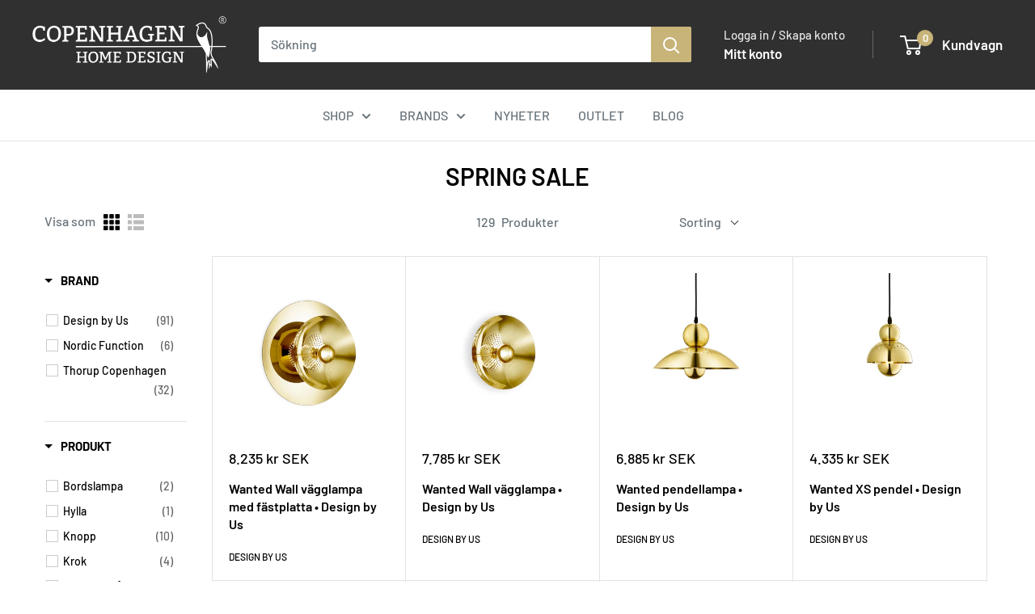

--- FILE ---
content_type: text/html; charset=utf-8
request_url: https://copenhagenhomedesign.se/collections/spring-sale
body_size: 53971
content:
<!doctype html>

<html class="no-js" lang="sv">
  <head>
    
      <script type="text/javascript" charset="UTF-8" src="https://app.cookiepilot.dk/js/cookieconsent.min.js"></script>
    

    <meta charset="utf-8">
    <meta name="viewport" content="width=device-width, initial-scale=1.0, height=device-height, minimum-scale=1.0, maximum-scale=1.0">
    <meta name="theme-color" content="#7e7e7e"><title>SPRING SALE
</title><link rel="canonical" href="https://copenhagenhomedesign.se/collections/spring-sale"><link rel="shortcut icon" href="//copenhagenhomedesign.se/cdn/shop/files/Copenhagen_Home_Design_bomaerke_NEG_b83aea15-1733-4773-bd72-049b0ee0cb83_96x96.png?v=1642158582" type="image/png"><link rel="preload" as="style" href="//copenhagenhomedesign.se/cdn/shop/t/24/assets/theme.css?v=66762216662947581241705927419">
    <link rel="preload" as="script" href="//copenhagenhomedesign.se/cdn/shop/t/24/assets/theme.js?v=56544779587207781991729000926">
    <link rel="preload" as="script" href="https://code.jquery.com/jquery-3.7.0.min.js" integrity="sha256-2Pmvv0kuTBOenSvLm6bvfBSSHrUJ+3A7x6P5Ebd07/g=" crossorigin="anonymous">
    <link rel="preconnect" href="https://cdn.shopify.com">
    <link rel="preconnect" href="https://fonts.shopifycdn.com">
    <link rel="dns-prefetch" href="https://productreviews.shopifycdn.com">
    <link rel="dns-prefetch" href="https://ajax.googleapis.com">
    <link rel="dns-prefetch" href="https://maps.googleapis.com">
    <link rel="dns-prefetch" href="https://maps.gstatic.com">

    <meta property="og:type" content="website">
  <meta property="og:title" content="SPRING SALE">
  <meta property="og:image" content="http://copenhagenhomedesign.se/cdn/shop/products/Patronevaeglampesmallsortbruneretmessing-ThorupCopenhagen_2.jpg?v=1647014063">
  <meta property="og:image:secure_url" content="https://copenhagenhomedesign.se/cdn/shop/products/Patronevaeglampesmallsortbruneretmessing-ThorupCopenhagen_2.jpg?v=1647014063">
  <meta property="og:image:width" content="1024">
  <meta property="og:image:height" content="1024"><meta property="og:url" content="https://copenhagenhomedesign.se/collections/spring-sale">
<meta property="og:site_name" content="Copenhagen Home Design SE"><meta name="twitter:card" content="summary"><meta name="twitter:title" content="SPRING SALE">
  <meta name="twitter:description" content="">
  <meta name="twitter:image" content="https://copenhagenhomedesign.se/cdn/shop/products/Patronevaeglampesmallsortbruneretmessing-ThorupCopenhagen_2_600x600_crop_center.jpg?v=1647014063">
    <link rel="preload" href="//copenhagenhomedesign.se/cdn/fonts/barlow/barlow_n6.329f582a81f63f125e63c20a5a80ae9477df68e1.woff2" as="font" type="font/woff2" crossorigin><link rel="preload" href="//copenhagenhomedesign.se/cdn/fonts/barlow/barlow_n5.a193a1990790eba0cc5cca569d23799830e90f07.woff2" as="font" type="font/woff2" crossorigin><style>
  @font-face {
  font-family: Barlow;
  font-weight: 600;
  font-style: normal;
  font-display: swap;
  src: url("//copenhagenhomedesign.se/cdn/fonts/barlow/barlow_n6.329f582a81f63f125e63c20a5a80ae9477df68e1.woff2") format("woff2"),
       url("//copenhagenhomedesign.se/cdn/fonts/barlow/barlow_n6.0163402e36247bcb8b02716880d0b39568412e9e.woff") format("woff");
}

  @font-face {
  font-family: Barlow;
  font-weight: 500;
  font-style: normal;
  font-display: swap;
  src: url("//copenhagenhomedesign.se/cdn/fonts/barlow/barlow_n5.a193a1990790eba0cc5cca569d23799830e90f07.woff2") format("woff2"),
       url("//copenhagenhomedesign.se/cdn/fonts/barlow/barlow_n5.ae31c82169b1dc0715609b8cc6a610b917808358.woff") format("woff");
}

@font-face {
  font-family: Barlow;
  font-weight: 600;
  font-style: normal;
  font-display: swap;
  src: url("//copenhagenhomedesign.se/cdn/fonts/barlow/barlow_n6.329f582a81f63f125e63c20a5a80ae9477df68e1.woff2") format("woff2"),
       url("//copenhagenhomedesign.se/cdn/fonts/barlow/barlow_n6.0163402e36247bcb8b02716880d0b39568412e9e.woff") format("woff");
}

@font-face {
  font-family: Barlow;
  font-weight: 600;
  font-style: italic;
  font-display: swap;
  src: url("//copenhagenhomedesign.se/cdn/fonts/barlow/barlow_i6.5a22bd20fb27bad4d7674cc6e666fb9c77d813bb.woff2") format("woff2"),
       url("//copenhagenhomedesign.se/cdn/fonts/barlow/barlow_i6.1c8787fcb59f3add01a87f21b38c7ef797e3b3a1.woff") format("woff");
}


  @font-face {
  font-family: Barlow;
  font-weight: 700;
  font-style: normal;
  font-display: swap;
  src: url("//copenhagenhomedesign.se/cdn/fonts/barlow/barlow_n7.691d1d11f150e857dcbc1c10ef03d825bc378d81.woff2") format("woff2"),
       url("//copenhagenhomedesign.se/cdn/fonts/barlow/barlow_n7.4fdbb1cb7da0e2c2f88492243ffa2b4f91924840.woff") format("woff");
}

  @font-face {
  font-family: Barlow;
  font-weight: 500;
  font-style: italic;
  font-display: swap;
  src: url("//copenhagenhomedesign.se/cdn/fonts/barlow/barlow_i5.714d58286997b65cd479af615cfa9bb0a117a573.woff2") format("woff2"),
       url("//copenhagenhomedesign.se/cdn/fonts/barlow/barlow_i5.0120f77e6447d3b5df4bbec8ad8c2d029d87fb21.woff") format("woff");
}

  @font-face {
  font-family: Barlow;
  font-weight: 700;
  font-style: italic;
  font-display: swap;
  src: url("//copenhagenhomedesign.se/cdn/fonts/barlow/barlow_i7.50e19d6cc2ba5146fa437a5a7443c76d5d730103.woff2") format("woff2"),
       url("//copenhagenhomedesign.se/cdn/fonts/barlow/barlow_i7.47e9f98f1b094d912e6fd631cc3fe93d9f40964f.woff") format("woff");
}


  :root {
    --default-text-font-size : 15px;
    --base-text-font-size    : 16px;
    --heading-font-family    : Barlow, sans-serif;
    --heading-font-weight    : 600;
    --heading-font-style     : normal;
    --text-font-family       : Barlow, sans-serif;
    --text-font-weight       : 500;
    --text-font-style        : normal;
    --text-font-bolder-weight: 600;
    --text-link-decoration   : underline;

    --text-color               : #677279;
    --text-color-rgb           : 103, 114, 121;
    --heading-color            : #444444;
    --border-color             : #e1e3e4;
    --border-color-rgb         : 225, 227, 228;
    --form-border-color        : #d4d6d8;
    --accent-color             : #7e7e7e;
    --accent-color-rgb         : 126, 126, 126;
    --link-color               : #056e81;
    --link-color-hover         : #022f37;
    --background               : #ffffff;
    --secondary-background     : #ffffff;
    --secondary-background-rgb : 255, 255, 255;
    --accent-background        : rgba(126, 126, 126, 0.08);

    --input-background: #ffffff;

    --error-color       : #ff0000;
    --error-background  : rgba(255, 0, 0, 0.07);
    --success-color     : #00aa00;
    --success-background: rgba(0, 170, 0, 0.11);

    --primary-button-background      : #00b67a;
    --primary-button-background-rgb  : 0, 182, 122;
    --primary-button-text-color      : #ffffff;
    --secondary-button-background    : #8a9297;
    --secondary-button-background-rgb: 138, 146, 151;
    --secondary-button-text-color    : #ffffff;

    --header-background      : #303030;
    --header-text-color      : #ffffff;
    --header-light-text-color: #e5e5e5;
    --header-border-color    : rgba(229, 229, 229, 0.3);
    --header-accent-color    : #c8b479;

    --footer-background-color:    #303030;
    --footer-heading-text-color:  #ffffff;
    --footer-body-text-color:     #e5e5e5;
    --footer-body-text-color-rgb: 229, 229, 229;
    --footer-accent-color:        #c8b479;
    --footer-accent-color-rgb:    200, 180, 121;
    --footer-border:              none;
    
    --flickity-arrow-color: #abb1b4;--product-on-sale-accent           : #c8b479;
    --product-on-sale-accent-rgb       : 200, 180, 121;
    --product-on-sale-color            : #ffffff;
    --product-in-stock-color           : #00b67a;
    --product-low-stock-color          : #ee0000;
    --product-sold-out-color           : #8a9297;
    --product-custom-label-1-background: #008a00;
    --product-custom-label-1-color     : #ffffff;
    --product-custom-label-2-background: #00a500;
    --product-custom-label-2-color     : #ffffff;
    --product-review-star-color        : #ffbd00;

    --mobile-container-gutter : 20px;
    --desktop-container-gutter: 40px;

    /* Shopify related variables */
    --payment-terms-background-color: #ffffff;
  }
</style>

<script>
  // IE11 does not have support for CSS variables, so we have to polyfill them
  if (!(((window || {}).CSS || {}).supports && window.CSS.supports('(--a: 0)'))) {
    const script = document.createElement('script');
    script.type = 'text/javascript';
    script.src = 'https://cdn.jsdelivr.net/npm/css-vars-ponyfill@2';
    script.onload = function() {
      cssVars({});
    };

    document.getElementsByTagName('head')[0].appendChild(script);
  }
</script>


    <script>window.performance && window.performance.mark && window.performance.mark('shopify.content_for_header.start');</script><meta name="facebook-domain-verification" content="65gg3ks2mr1phnmhvqm34zmxb76nlx">
<meta name="facebook-domain-verification" content="5ffnwjd6p3tsrl7m6mrzhu5qf9xo67">
<meta id="shopify-digital-wallet" name="shopify-digital-wallet" content="/60562112700/digital_wallets/dialog">
<meta name="shopify-checkout-api-token" content="a010f04e0ee4d521437825f52c041b81">
<meta id="in-context-paypal-metadata" data-shop-id="60562112700" data-venmo-supported="false" data-environment="production" data-locale="en_US" data-paypal-v4="true" data-currency="SEK">
<link rel="alternate" type="application/atom+xml" title="Feed" href="/collections/spring-sale.atom" />
<link rel="next" href="/collections/spring-sale?page=2">
<link rel="alternate" type="application/json+oembed" href="https://copenhagenhomedesign.se/collections/spring-sale.oembed">
<script async="async" src="/checkouts/internal/preloads.js?locale=sv-SE"></script>
<script id="shopify-features" type="application/json">{"accessToken":"a010f04e0ee4d521437825f52c041b81","betas":["rich-media-storefront-analytics"],"domain":"copenhagenhomedesign.se","predictiveSearch":true,"shopId":60562112700,"locale":"sv"}</script>
<script>var Shopify = Shopify || {};
Shopify.shop = "chd-se.myshopify.com";
Shopify.locale = "sv";
Shopify.currency = {"active":"SEK","rate":"1.0"};
Shopify.country = "SE";
Shopify.theme = {"name":"Shophelten - Warehouse [git] 🛠️","id":158113431887,"schema_name":"Default","schema_version":"4.2.2","theme_store_id":null,"role":"main"};
Shopify.theme.handle = "null";
Shopify.theme.style = {"id":null,"handle":null};
Shopify.cdnHost = "copenhagenhomedesign.se/cdn";
Shopify.routes = Shopify.routes || {};
Shopify.routes.root = "/";</script>
<script type="module">!function(o){(o.Shopify=o.Shopify||{}).modules=!0}(window);</script>
<script>!function(o){function n(){var o=[];function n(){o.push(Array.prototype.slice.apply(arguments))}return n.q=o,n}var t=o.Shopify=o.Shopify||{};t.loadFeatures=n(),t.autoloadFeatures=n()}(window);</script>
<script id="shop-js-analytics" type="application/json">{"pageType":"collection"}</script>
<script defer="defer" async type="module" src="//copenhagenhomedesign.se/cdn/shopifycloud/shop-js/modules/v2/client.init-shop-cart-sync_CXYyZ4fL.sv.esm.js"></script>
<script defer="defer" async type="module" src="//copenhagenhomedesign.se/cdn/shopifycloud/shop-js/modules/v2/chunk.common_g4tyYgt9.esm.js"></script>
<script defer="defer" async type="module" src="//copenhagenhomedesign.se/cdn/shopifycloud/shop-js/modules/v2/chunk.modal_Cvo1pF9R.esm.js"></script>
<script type="module">
  await import("//copenhagenhomedesign.se/cdn/shopifycloud/shop-js/modules/v2/client.init-shop-cart-sync_CXYyZ4fL.sv.esm.js");
await import("//copenhagenhomedesign.se/cdn/shopifycloud/shop-js/modules/v2/chunk.common_g4tyYgt9.esm.js");
await import("//copenhagenhomedesign.se/cdn/shopifycloud/shop-js/modules/v2/chunk.modal_Cvo1pF9R.esm.js");

  window.Shopify.SignInWithShop?.initShopCartSync?.({"fedCMEnabled":true,"windoidEnabled":true});

</script>
<script>(function() {
  var isLoaded = false;
  function asyncLoad() {
    if (isLoaded) return;
    isLoaded = true;
    var urls = ["https:\/\/s3.eu-west-1.amazonaws.com\/production-klarna-il-shopify-osm\/440418a345b836e034d7fd0c7b501d13e72636f1\/chd-se.myshopify.com-1724394899775.js?shop=chd-se.myshopify.com"];
    for (var i = 0; i < urls.length; i++) {
      var s = document.createElement('script');
      s.type = 'text/javascript';
      s.async = true;
      s.src = urls[i];
      var x = document.getElementsByTagName('script')[0];
      x.parentNode.insertBefore(s, x);
    }
  };
  if(window.attachEvent) {
    window.attachEvent('onload', asyncLoad);
  } else {
    window.addEventListener('load', asyncLoad, false);
  }
})();</script>
<script id="__st">var __st={"a":60562112700,"offset":3600,"reqid":"215577e5-0716-4d4d-b2af-6eee98ffdb68-1769627485","pageurl":"copenhagenhomedesign.se\/collections\/spring-sale","u":"409c9785613b","p":"collection","rtyp":"collection","rid":292608311484};</script>
<script>window.ShopifyPaypalV4VisibilityTracking = true;</script>
<script id="captcha-bootstrap">!function(){'use strict';const t='contact',e='account',n='new_comment',o=[[t,t],['blogs',n],['comments',n],[t,'customer']],c=[[e,'customer_login'],[e,'guest_login'],[e,'recover_customer_password'],[e,'create_customer']],r=t=>t.map((([t,e])=>`form[action*='/${t}']:not([data-nocaptcha='true']) input[name='form_type'][value='${e}']`)).join(','),a=t=>()=>t?[...document.querySelectorAll(t)].map((t=>t.form)):[];function s(){const t=[...o],e=r(t);return a(e)}const i='password',u='form_key',d=['recaptcha-v3-token','g-recaptcha-response','h-captcha-response',i],f=()=>{try{return window.sessionStorage}catch{return}},m='__shopify_v',_=t=>t.elements[u];function p(t,e,n=!1){try{const o=window.sessionStorage,c=JSON.parse(o.getItem(e)),{data:r}=function(t){const{data:e,action:n}=t;return t[m]||n?{data:e,action:n}:{data:t,action:n}}(c);for(const[e,n]of Object.entries(r))t.elements[e]&&(t.elements[e].value=n);n&&o.removeItem(e)}catch(o){console.error('form repopulation failed',{error:o})}}const l='form_type',E='cptcha';function T(t){t.dataset[E]=!0}const w=window,h=w.document,L='Shopify',v='ce_forms',y='captcha';let A=!1;((t,e)=>{const n=(g='f06e6c50-85a8-45c8-87d0-21a2b65856fe',I='https://cdn.shopify.com/shopifycloud/storefront-forms-hcaptcha/ce_storefront_forms_captcha_hcaptcha.v1.5.2.iife.js',D={infoText:'Skyddas av hCaptcha',privacyText:'Integritet',termsText:'Villkor'},(t,e,n)=>{const o=w[L][v],c=o.bindForm;if(c)return c(t,g,e,D).then(n);var r;o.q.push([[t,g,e,D],n]),r=I,A||(h.body.append(Object.assign(h.createElement('script'),{id:'captcha-provider',async:!0,src:r})),A=!0)});var g,I,D;w[L]=w[L]||{},w[L][v]=w[L][v]||{},w[L][v].q=[],w[L][y]=w[L][y]||{},w[L][y].protect=function(t,e){n(t,void 0,e),T(t)},Object.freeze(w[L][y]),function(t,e,n,w,h,L){const[v,y,A,g]=function(t,e,n){const i=e?o:[],u=t?c:[],d=[...i,...u],f=r(d),m=r(i),_=r(d.filter((([t,e])=>n.includes(e))));return[a(f),a(m),a(_),s()]}(w,h,L),I=t=>{const e=t.target;return e instanceof HTMLFormElement?e:e&&e.form},D=t=>v().includes(t);t.addEventListener('submit',(t=>{const e=I(t);if(!e)return;const n=D(e)&&!e.dataset.hcaptchaBound&&!e.dataset.recaptchaBound,o=_(e),c=g().includes(e)&&(!o||!o.value);(n||c)&&t.preventDefault(),c&&!n&&(function(t){try{if(!f())return;!function(t){const e=f();if(!e)return;const n=_(t);if(!n)return;const o=n.value;o&&e.removeItem(o)}(t);const e=Array.from(Array(32),(()=>Math.random().toString(36)[2])).join('');!function(t,e){_(t)||t.append(Object.assign(document.createElement('input'),{type:'hidden',name:u})),t.elements[u].value=e}(t,e),function(t,e){const n=f();if(!n)return;const o=[...t.querySelectorAll(`input[type='${i}']`)].map((({name:t})=>t)),c=[...d,...o],r={};for(const[a,s]of new FormData(t).entries())c.includes(a)||(r[a]=s);n.setItem(e,JSON.stringify({[m]:1,action:t.action,data:r}))}(t,e)}catch(e){console.error('failed to persist form',e)}}(e),e.submit())}));const S=(t,e)=>{t&&!t.dataset[E]&&(n(t,e.some((e=>e===t))),T(t))};for(const o of['focusin','change'])t.addEventListener(o,(t=>{const e=I(t);D(e)&&S(e,y())}));const B=e.get('form_key'),M=e.get(l),P=B&&M;t.addEventListener('DOMContentLoaded',(()=>{const t=y();if(P)for(const e of t)e.elements[l].value===M&&p(e,B);[...new Set([...A(),...v().filter((t=>'true'===t.dataset.shopifyCaptcha))])].forEach((e=>S(e,t)))}))}(h,new URLSearchParams(w.location.search),n,t,e,['guest_login'])})(!0,!0)}();</script>
<script integrity="sha256-4kQ18oKyAcykRKYeNunJcIwy7WH5gtpwJnB7kiuLZ1E=" data-source-attribution="shopify.loadfeatures" defer="defer" src="//copenhagenhomedesign.se/cdn/shopifycloud/storefront/assets/storefront/load_feature-a0a9edcb.js" crossorigin="anonymous"></script>
<script data-source-attribution="shopify.dynamic_checkout.dynamic.init">var Shopify=Shopify||{};Shopify.PaymentButton=Shopify.PaymentButton||{isStorefrontPortableWallets:!0,init:function(){window.Shopify.PaymentButton.init=function(){};var t=document.createElement("script");t.src="https://copenhagenhomedesign.se/cdn/shopifycloud/portable-wallets/latest/portable-wallets.sv.js",t.type="module",document.head.appendChild(t)}};
</script>
<script data-source-attribution="shopify.dynamic_checkout.buyer_consent">
  function portableWalletsHideBuyerConsent(e){var t=document.getElementById("shopify-buyer-consent"),n=document.getElementById("shopify-subscription-policy-button");t&&n&&(t.classList.add("hidden"),t.setAttribute("aria-hidden","true"),n.removeEventListener("click",e))}function portableWalletsShowBuyerConsent(e){var t=document.getElementById("shopify-buyer-consent"),n=document.getElementById("shopify-subscription-policy-button");t&&n&&(t.classList.remove("hidden"),t.removeAttribute("aria-hidden"),n.addEventListener("click",e))}window.Shopify?.PaymentButton&&(window.Shopify.PaymentButton.hideBuyerConsent=portableWalletsHideBuyerConsent,window.Shopify.PaymentButton.showBuyerConsent=portableWalletsShowBuyerConsent);
</script>
<script data-source-attribution="shopify.dynamic_checkout.cart.bootstrap">document.addEventListener("DOMContentLoaded",(function(){function t(){return document.querySelector("shopify-accelerated-checkout-cart, shopify-accelerated-checkout")}if(t())Shopify.PaymentButton.init();else{new MutationObserver((function(e,n){t()&&(Shopify.PaymentButton.init(),n.disconnect())})).observe(document.body,{childList:!0,subtree:!0})}}));
</script>
<link id="shopify-accelerated-checkout-styles" rel="stylesheet" media="screen" href="https://copenhagenhomedesign.se/cdn/shopifycloud/portable-wallets/latest/accelerated-checkout-backwards-compat.css" crossorigin="anonymous">
<style id="shopify-accelerated-checkout-cart">
        #shopify-buyer-consent {
  margin-top: 1em;
  display: inline-block;
  width: 100%;
}

#shopify-buyer-consent.hidden {
  display: none;
}

#shopify-subscription-policy-button {
  background: none;
  border: none;
  padding: 0;
  text-decoration: underline;
  font-size: inherit;
  cursor: pointer;
}

#shopify-subscription-policy-button::before {
  box-shadow: none;
}

      </style>

<script>window.performance && window.performance.mark && window.performance.mark('shopify.content_for_header.end');</script>

    <link rel="stylesheet" href="//copenhagenhomedesign.se/cdn/shop/t/24/assets/theme.css?v=66762216662947581241705927419">
    <link rel="stylesheet" href="//copenhagenhomedesign.se/cdn/shop/t/24/assets/custom.css?v=8740391705223320921767884019">

    <link rel="stylesheet" type="text/css" href="//cdn.jsdelivr.net/npm/slick-carousel@1.8.1/slick/slick.css"/>
    <link rel="stylesheet" type="text/css" href="//cdn.jsdelivr.net/npm/slick-carousel@1.8.1/slick/slick-theme.css"/>

    


  <script type="application/ld+json">
  {
    "@context": "https://schema.org",
    "@type": "BreadcrumbList",
  "itemListElement": [{
      "@type": "ListItem",
      "position": 1,
      "name": "Hem",
      "item": "https://copenhagenhomedesign.se"
    },{
          "@type": "ListItem",
          "position": 2,
          "name": "SPRING SALE",
          "item": "https://copenhagenhomedesign.se/collections/spring-sale"
        }]
  }
  </script>



    <script>
      // This allows to expose several variables to the global scope, to be used in scripts
      window.theme = {
        pageType: "collection",
        cartCount: 0,
        moneyFormat: "{{amount_no_decimals}} kr",
        moneyWithCurrencyFormat: "{{amount_no_decimals}} SEK",
        currencyCodeEnabled: true,
        showDiscount: true,
        discountMode: "percentage",
        cartType: "drawer",
        assets: {
          
            rustfrit_staal: '//copenhagenhomedesign.se/cdn/shop/t/24/assets/pfs_label-rustfrit_staal.png?v=17376947500493965031720078097',
          
            rustfrit_staal_alt: '',
          
            massiv_messing: '//copenhagenhomedesign.se/cdn/shop/t/24/assets/pfs_label-Massiv_messing.png?v=3054488532442310761705927422',
          
            massiv_messing_alt: '',
          
            dline: '//copenhagenhomedesign.se/cdn/shop/t/24/assets/dline-logo.png?v=101052899552008551571709821389',
          
            dline_alt: '',
        }
      };

      window.routes = {
        rootUrl: "\/",
        rootUrlWithoutSlash: '',
        cartUrl: "\/cart",
        cartAddUrl: "\/cart\/add",
        cartChangeUrl: "\/cart\/change",
        searchUrl: "\/search",
        productRecommendationsUrl: "\/recommendations\/products"
      };

      window.languages = {
        productRegularPrice: "",
        productSalePrice: "",
        collectionOnSaleLabel: "-{{savings}}",
        productFormUnavailable: "Inte tillgänglig",
        productFormAddToCart: "Lägg i korgen",
        productFormPreOrder: "Förboka",
        productFormSoldOut: "Ej i lager",
        productAdded: "",
        productAddedShort: "",
        shippingEstimatorNoResults: "Vi kunde inte hitta några leveransalternativ för ditt postnummer.",
        shippingEstimatorOneResult: "Det finns bara ett leveransalternativ för ditt postnummer:",
        shippingEstimatorMultipleResults: "Det finns {{count}} leveransalternativ för ditt postnummer:",
        shippingEstimatorErrors: "Några fel inträffade:",
        termsAndConditionsAgree: '<p>Jag har läst och accepterar <a href="/pages/handelsvillkor" target="_blank" title="Handelsvillkor">Handelsvillkor</a>.</p>',
        termsAndConditionsAgreeToTerms: 'Du måste acceptera våra handelsvillkor för att gå vidare till kassan.',
        addToCart: 'Lägg i korgen',
        soldOut:'Ej i lager',
      };

      document.documentElement.className = document.documentElement.className.replace('no-js', 'js');
    </script>

    
    <script>
        // Define window.Products if it's not already defined
        window.Products = window.Products || {};

        window.Products.energimearkning = {
            
        }
    </script><script defer src="//copenhagenhomedesign.se/cdn/shop/t/24/assets/theme.js?v=56544779587207781991729000926"></script>
    <script src="https://code.jquery.com/jquery-3.7.0.min.js" integrity="sha256-2Pmvv0kuTBOenSvLm6bvfBSSHrUJ+3A7x6P5Ebd07/g=" crossorigin="anonymous"></script>
    <script defer src="//cdn.jsdelivr.net/npm/slick-carousel@1.8.1/slick/slick.min.js"></script>
    <script defer src="//copenhagenhomedesign.se/cdn/shop/t/24/assets/custom.js?v=183971201643615779041706712245"></script><script>
        (function () {
          window.onpageshow = function() {
            // We force re-freshing the cart content onpageshow, as most browsers will serve a cache copy when hitting the
            // back button, which cause staled data
            document.documentElement.dispatchEvent(new CustomEvent('cart:refresh', {
              bubbles: true,
              detail: {scrollToTop: false}
            }));
          };
        })();
      </script><!-- Start e-maerket widget -->
  <script src="https://widget.emaerket.dk/js/3db681a22d1d94a7ef0b6a7c99578c88"></script>
  <!-- End e-maerket widget -->


  <!--begin-boost-pfs-filter-css-->
   <link href="//copenhagenhomedesign.se/cdn/shop/t/24/assets/boost-pfs-init.css?v=57395837155090245351705927432" rel="stylesheet" type="text/css" media="all" />
  <link rel="preload stylesheet" href="//copenhagenhomedesign.se/cdn/shop/t/24/assets/boost-pfs-general.css?v=75756745693301265911705927432" as="style">
  <link rel="preload stylesheet" href="//copenhagenhomedesign.se/cdn/shop/t/24/assets/boost-pfs-otp.css?v=42404520381612642861705927432" as="style">
   <link rel="preload stylesheet" href="//copenhagenhomedesign.se/cdn/shop/t/24/assets/boost-pfs-custom.css?v=10665200100955265701764592613" as="style"><link href="//copenhagenhomedesign.se/cdn/shop/t/24/assets/boost-pfs-custom.css?v=10665200100955265701764592613" rel="stylesheet" type="text/css" media="all" />
<style data-id="boost-pfs-style">
    .boost-pfs-filter-option-title-text {color: rgba(0,0,0,1);font-size: 15px;text-transform: initial;}

   .boost-pfs-filter-tree-v .boost-pfs-filter-option-title-text:before {border-top-color: rgba(0,0,0,1);}
    .boost-pfs-filter-tree-v .boost-pfs-filter-option.boost-pfs-filter-option-collapsed .boost-pfs-filter-option-title-text:before {border-bottom-color: rgba(0,0,0,1);}
    .boost-pfs-filter-tree-h .boost-pfs-filter-option-title-heading:before {border-right-color: rgba(0,0,0,1);
        border-bottom-color: rgba(0,0,0,1);}

    .boost-pfs-filter-refine-by .boost-pfs-filter-option-title h3 {color: rgba(0,0,0,1);}

    .boost-pfs-filter-option-content .boost-pfs-filter-option-item-list .boost-pfs-filter-option-item button,
    .boost-pfs-filter-option-content .boost-pfs-filter-option-item-list .boost-pfs-filter-option-item .boost-pfs-filter-button,
    .boost-pfs-filter-option-range-amount input,
    .boost-pfs-filter-tree-v .boost-pfs-filter-refine-by .boost-pfs-filter-refine-by-items .refine-by-item,
    .boost-pfs-filter-refine-by-wrapper-v .boost-pfs-filter-refine-by .boost-pfs-filter-refine-by-items .refine-by-item,
    .boost-pfs-filter-refine-by .boost-pfs-filter-option-title,
    .boost-pfs-filter-refine-by .boost-pfs-filter-refine-by-items .refine-by-item>a,
    .boost-pfs-filter-refine-by>span,
    .boost-pfs-filter-clear,
    .boost-pfs-filter-clear-all{color: rgba(0,0,0,1);font-size: 14px;}
    .boost-pfs-filter-tree-h .boost-pfs-filter-pc .boost-pfs-filter-refine-by-items .refine-by-item .boost-pfs-filter-clear .refine-by-type,
    .boost-pfs-filter-refine-by-wrapper-h .boost-pfs-filter-pc .boost-pfs-filter-refine-by-items .refine-by-item .boost-pfs-filter-clear .refine-by-type {color: rgba(0,0,0,1);}

    .boost-pfs-filter-option-multi-level-collections .boost-pfs-filter-option-multi-level-list .boost-pfs-filter-option-item .boost-pfs-filter-button-arrow .boost-pfs-arrow:before,
    .boost-pfs-filter-option-multi-level-tag .boost-pfs-filter-option-multi-level-list .boost-pfs-filter-option-item .boost-pfs-filter-button-arrow .boost-pfs-arrow:before {border-right: 1px solid rgba(0,0,0,1);
        border-bottom: 1px solid rgba(0,0,0,1);}

    .boost-pfs-filter-refine-by-wrapper-v .boost-pfs-filter-refine-by .boost-pfs-filter-refine-by-items .refine-by-item .boost-pfs-filter-clear:after,
    .boost-pfs-filter-refine-by-wrapper-v .boost-pfs-filter-refine-by .boost-pfs-filter-refine-by-items .refine-by-item .boost-pfs-filter-clear:before,
    .boost-pfs-filter-tree-v .boost-pfs-filter-refine-by .boost-pfs-filter-refine-by-items .refine-by-item .boost-pfs-filter-clear:after,
    .boost-pfs-filter-tree-v .boost-pfs-filter-refine-by .boost-pfs-filter-refine-by-items .refine-by-item .boost-pfs-filter-clear:before,
    .boost-pfs-filter-refine-by-wrapper-h .boost-pfs-filter-pc .boost-pfs-filter-refine-by-items .refine-by-item .boost-pfs-filter-clear:after,
    .boost-pfs-filter-refine-by-wrapper-h .boost-pfs-filter-pc .boost-pfs-filter-refine-by-items .refine-by-item .boost-pfs-filter-clear:before,
    .boost-pfs-filter-tree-h .boost-pfs-filter-pc .boost-pfs-filter-refine-by-items .refine-by-item .boost-pfs-filter-clear:after,
    .boost-pfs-filter-tree-h .boost-pfs-filter-pc .boost-pfs-filter-refine-by-items .refine-by-item .boost-pfs-filter-clear:before {border-top-color: rgba(0,0,0,1);}
    .boost-pfs-filter-option-range-slider .noUi-value-horizontal {color: rgba(0,0,0,1);}

    .boost-pfs-filter-tree-mobile-button button,
    .boost-pfs-filter-top-sorting-mobile button {text-transform: initial !important;}
    .boost-pfs-filter-top-sorting-mobile button>span:after {}
  </style>

  <!--end-boost-pfs-filter-css-->
<link href="https://monorail-edge.shopifysvc.com" rel="dns-prefetch">
<script>(function(){if ("sendBeacon" in navigator && "performance" in window) {try {var session_token_from_headers = performance.getEntriesByType('navigation')[0].serverTiming.find(x => x.name == '_s').description;} catch {var session_token_from_headers = undefined;}var session_cookie_matches = document.cookie.match(/_shopify_s=([^;]*)/);var session_token_from_cookie = session_cookie_matches && session_cookie_matches.length === 2 ? session_cookie_matches[1] : "";var session_token = session_token_from_headers || session_token_from_cookie || "";function handle_abandonment_event(e) {var entries = performance.getEntries().filter(function(entry) {return /monorail-edge.shopifysvc.com/.test(entry.name);});if (!window.abandonment_tracked && entries.length === 0) {window.abandonment_tracked = true;var currentMs = Date.now();var navigation_start = performance.timing.navigationStart;var payload = {shop_id: 60562112700,url: window.location.href,navigation_start,duration: currentMs - navigation_start,session_token,page_type: "collection"};window.navigator.sendBeacon("https://monorail-edge.shopifysvc.com/v1/produce", JSON.stringify({schema_id: "online_store_buyer_site_abandonment/1.1",payload: payload,metadata: {event_created_at_ms: currentMs,event_sent_at_ms: currentMs}}));}}window.addEventListener('pagehide', handle_abandonment_event);}}());</script>
<script id="web-pixels-manager-setup">(function e(e,d,r,n,o){if(void 0===o&&(o={}),!Boolean(null===(a=null===(i=window.Shopify)||void 0===i?void 0:i.analytics)||void 0===a?void 0:a.replayQueue)){var i,a;window.Shopify=window.Shopify||{};var t=window.Shopify;t.analytics=t.analytics||{};var s=t.analytics;s.replayQueue=[],s.publish=function(e,d,r){return s.replayQueue.push([e,d,r]),!0};try{self.performance.mark("wpm:start")}catch(e){}var l=function(){var e={modern:/Edge?\/(1{2}[4-9]|1[2-9]\d|[2-9]\d{2}|\d{4,})\.\d+(\.\d+|)|Firefox\/(1{2}[4-9]|1[2-9]\d|[2-9]\d{2}|\d{4,})\.\d+(\.\d+|)|Chrom(ium|e)\/(9{2}|\d{3,})\.\d+(\.\d+|)|(Maci|X1{2}).+ Version\/(15\.\d+|(1[6-9]|[2-9]\d|\d{3,})\.\d+)([,.]\d+|)( \(\w+\)|)( Mobile\/\w+|) Safari\/|Chrome.+OPR\/(9{2}|\d{3,})\.\d+\.\d+|(CPU[ +]OS|iPhone[ +]OS|CPU[ +]iPhone|CPU IPhone OS|CPU iPad OS)[ +]+(15[._]\d+|(1[6-9]|[2-9]\d|\d{3,})[._]\d+)([._]\d+|)|Android:?[ /-](13[3-9]|1[4-9]\d|[2-9]\d{2}|\d{4,})(\.\d+|)(\.\d+|)|Android.+Firefox\/(13[5-9]|1[4-9]\d|[2-9]\d{2}|\d{4,})\.\d+(\.\d+|)|Android.+Chrom(ium|e)\/(13[3-9]|1[4-9]\d|[2-9]\d{2}|\d{4,})\.\d+(\.\d+|)|SamsungBrowser\/([2-9]\d|\d{3,})\.\d+/,legacy:/Edge?\/(1[6-9]|[2-9]\d|\d{3,})\.\d+(\.\d+|)|Firefox\/(5[4-9]|[6-9]\d|\d{3,})\.\d+(\.\d+|)|Chrom(ium|e)\/(5[1-9]|[6-9]\d|\d{3,})\.\d+(\.\d+|)([\d.]+$|.*Safari\/(?![\d.]+ Edge\/[\d.]+$))|(Maci|X1{2}).+ Version\/(10\.\d+|(1[1-9]|[2-9]\d|\d{3,})\.\d+)([,.]\d+|)( \(\w+\)|)( Mobile\/\w+|) Safari\/|Chrome.+OPR\/(3[89]|[4-9]\d|\d{3,})\.\d+\.\d+|(CPU[ +]OS|iPhone[ +]OS|CPU[ +]iPhone|CPU IPhone OS|CPU iPad OS)[ +]+(10[._]\d+|(1[1-9]|[2-9]\d|\d{3,})[._]\d+)([._]\d+|)|Android:?[ /-](13[3-9]|1[4-9]\d|[2-9]\d{2}|\d{4,})(\.\d+|)(\.\d+|)|Mobile Safari.+OPR\/([89]\d|\d{3,})\.\d+\.\d+|Android.+Firefox\/(13[5-9]|1[4-9]\d|[2-9]\d{2}|\d{4,})\.\d+(\.\d+|)|Android.+Chrom(ium|e)\/(13[3-9]|1[4-9]\d|[2-9]\d{2}|\d{4,})\.\d+(\.\d+|)|Android.+(UC? ?Browser|UCWEB|U3)[ /]?(15\.([5-9]|\d{2,})|(1[6-9]|[2-9]\d|\d{3,})\.\d+)\.\d+|SamsungBrowser\/(5\.\d+|([6-9]|\d{2,})\.\d+)|Android.+MQ{2}Browser\/(14(\.(9|\d{2,})|)|(1[5-9]|[2-9]\d|\d{3,})(\.\d+|))(\.\d+|)|K[Aa][Ii]OS\/(3\.\d+|([4-9]|\d{2,})\.\d+)(\.\d+|)/},d=e.modern,r=e.legacy,n=navigator.userAgent;return n.match(d)?"modern":n.match(r)?"legacy":"unknown"}(),u="modern"===l?"modern":"legacy",c=(null!=n?n:{modern:"",legacy:""})[u],f=function(e){return[e.baseUrl,"/wpm","/b",e.hashVersion,"modern"===e.buildTarget?"m":"l",".js"].join("")}({baseUrl:d,hashVersion:r,buildTarget:u}),m=function(e){var d=e.version,r=e.bundleTarget,n=e.surface,o=e.pageUrl,i=e.monorailEndpoint;return{emit:function(e){var a=e.status,t=e.errorMsg,s=(new Date).getTime(),l=JSON.stringify({metadata:{event_sent_at_ms:s},events:[{schema_id:"web_pixels_manager_load/3.1",payload:{version:d,bundle_target:r,page_url:o,status:a,surface:n,error_msg:t},metadata:{event_created_at_ms:s}}]});if(!i)return console&&console.warn&&console.warn("[Web Pixels Manager] No Monorail endpoint provided, skipping logging."),!1;try{return self.navigator.sendBeacon.bind(self.navigator)(i,l)}catch(e){}var u=new XMLHttpRequest;try{return u.open("POST",i,!0),u.setRequestHeader("Content-Type","text/plain"),u.send(l),!0}catch(e){return console&&console.warn&&console.warn("[Web Pixels Manager] Got an unhandled error while logging to Monorail."),!1}}}}({version:r,bundleTarget:l,surface:e.surface,pageUrl:self.location.href,monorailEndpoint:e.monorailEndpoint});try{o.browserTarget=l,function(e){var d=e.src,r=e.async,n=void 0===r||r,o=e.onload,i=e.onerror,a=e.sri,t=e.scriptDataAttributes,s=void 0===t?{}:t,l=document.createElement("script"),u=document.querySelector("head"),c=document.querySelector("body");if(l.async=n,l.src=d,a&&(l.integrity=a,l.crossOrigin="anonymous"),s)for(var f in s)if(Object.prototype.hasOwnProperty.call(s,f))try{l.dataset[f]=s[f]}catch(e){}if(o&&l.addEventListener("load",o),i&&l.addEventListener("error",i),u)u.appendChild(l);else{if(!c)throw new Error("Did not find a head or body element to append the script");c.appendChild(l)}}({src:f,async:!0,onload:function(){if(!function(){var e,d;return Boolean(null===(d=null===(e=window.Shopify)||void 0===e?void 0:e.analytics)||void 0===d?void 0:d.initialized)}()){var d=window.webPixelsManager.init(e)||void 0;if(d){var r=window.Shopify.analytics;r.replayQueue.forEach((function(e){var r=e[0],n=e[1],o=e[2];d.publishCustomEvent(r,n,o)})),r.replayQueue=[],r.publish=d.publishCustomEvent,r.visitor=d.visitor,r.initialized=!0}}},onerror:function(){return m.emit({status:"failed",errorMsg:"".concat(f," has failed to load")})},sri:function(e){var d=/^sha384-[A-Za-z0-9+/=]+$/;return"string"==typeof e&&d.test(e)}(c)?c:"",scriptDataAttributes:o}),m.emit({status:"loading"})}catch(e){m.emit({status:"failed",errorMsg:(null==e?void 0:e.message)||"Unknown error"})}}})({shopId: 60562112700,storefrontBaseUrl: "https://copenhagenhomedesign.se",extensionsBaseUrl: "https://extensions.shopifycdn.com/cdn/shopifycloud/web-pixels-manager",monorailEndpoint: "https://monorail-edge.shopifysvc.com/unstable/produce_batch",surface: "storefront-renderer",enabledBetaFlags: ["2dca8a86"],webPixelsConfigList: [{"id":"944963919","configuration":"{\"config\":\"{\\\"google_tag_ids\\\":[\\\"G-0YFSTN1MXZ\\\",\\\"AW-10814791007\\\",\\\"G-LVV991FRFF\\\"],\\\"gtag_events\\\":[{\\\"type\\\":\\\"begin_checkout\\\",\\\"action_label\\\":[\\\"G-0YFSTN1MXZ\\\",\\\"AW-10814791007\\\/WFjBCM-66t4aEN-68qQo\\\",\\\"G-LVV991FRFF\\\"]},{\\\"type\\\":\\\"search\\\",\\\"action_label\\\":[\\\"G-0YFSTN1MXZ\\\",\\\"AW-10814791007\\\/_tX0CI-86t4aEN-68qQo\\\",\\\"G-LVV991FRFF\\\"]},{\\\"type\\\":\\\"view_item\\\",\\\"action_label\\\":[\\\"G-0YFSTN1MXZ\\\",\\\"AW-10814791007\\\/uH1DCIy86t4aEN-68qQo\\\",\\\"G-LVV991FRFF\\\"]},{\\\"type\\\":\\\"purchase\\\",\\\"action_label\\\":[\\\"G-0YFSTN1MXZ\\\",\\\"AW-10814791007\\\/cereCMy66t4aEN-68qQo\\\",\\\"G-LVV991FRFF\\\"]},{\\\"type\\\":\\\"page_view\\\",\\\"action_label\\\":[\\\"G-0YFSTN1MXZ\\\",\\\"AW-10814791007\\\/Ofq5CNW66t4aEN-68qQo\\\",\\\"G-LVV991FRFF\\\"]},{\\\"type\\\":\\\"add_payment_info\\\",\\\"action_label\\\":[\\\"G-0YFSTN1MXZ\\\",\\\"AW-10814791007\\\/z1WYCJK86t4aEN-68qQo\\\",\\\"G-LVV991FRFF\\\"]},{\\\"type\\\":\\\"add_to_cart\\\",\\\"action_label\\\":[\\\"G-0YFSTN1MXZ\\\",\\\"AW-10814791007\\\/cwRCCNK66t4aEN-68qQo\\\",\\\"G-LVV991FRFF\\\"]}],\\\"enable_monitoring_mode\\\":false}\"}","eventPayloadVersion":"v1","runtimeContext":"OPEN","scriptVersion":"b2a88bafab3e21179ed38636efcd8a93","type":"APP","apiClientId":1780363,"privacyPurposes":[],"dataSharingAdjustments":{"protectedCustomerApprovalScopes":["read_customer_address","read_customer_email","read_customer_name","read_customer_personal_data","read_customer_phone"]}},{"id":"275317071","configuration":"{\"pixel_id\":\"1343513402818168\",\"pixel_type\":\"facebook_pixel\",\"metaapp_system_user_token\":\"-\"}","eventPayloadVersion":"v1","runtimeContext":"OPEN","scriptVersion":"ca16bc87fe92b6042fbaa3acc2fbdaa6","type":"APP","apiClientId":2329312,"privacyPurposes":["ANALYTICS","MARKETING","SALE_OF_DATA"],"dataSharingAdjustments":{"protectedCustomerApprovalScopes":["read_customer_address","read_customer_email","read_customer_name","read_customer_personal_data","read_customer_phone"]}},{"id":"199197007","configuration":"{\"tagID\":\"2612668014265\"}","eventPayloadVersion":"v1","runtimeContext":"STRICT","scriptVersion":"18031546ee651571ed29edbe71a3550b","type":"APP","apiClientId":3009811,"privacyPurposes":["ANALYTICS","MARKETING","SALE_OF_DATA"],"dataSharingAdjustments":{"protectedCustomerApprovalScopes":["read_customer_address","read_customer_email","read_customer_name","read_customer_personal_data","read_customer_phone"]}},{"id":"194937208","eventPayloadVersion":"v1","runtimeContext":"LAX","scriptVersion":"1","type":"CUSTOM","privacyPurposes":["ANALYTICS"],"name":"Google Analytics tag (migrated)"},{"id":"shopify-app-pixel","configuration":"{}","eventPayloadVersion":"v1","runtimeContext":"STRICT","scriptVersion":"0450","apiClientId":"shopify-pixel","type":"APP","privacyPurposes":["ANALYTICS","MARKETING"]},{"id":"shopify-custom-pixel","eventPayloadVersion":"v1","runtimeContext":"LAX","scriptVersion":"0450","apiClientId":"shopify-pixel","type":"CUSTOM","privacyPurposes":["ANALYTICS","MARKETING"]}],isMerchantRequest: false,initData: {"shop":{"name":"Copenhagen Home Design SE","paymentSettings":{"currencyCode":"SEK"},"myshopifyDomain":"chd-se.myshopify.com","countryCode":"DK","storefrontUrl":"https:\/\/copenhagenhomedesign.se"},"customer":null,"cart":null,"checkout":null,"productVariants":[],"purchasingCompany":null},},"https://copenhagenhomedesign.se/cdn","fcfee988w5aeb613cpc8e4bc33m6693e112",{"modern":"","legacy":""},{"shopId":"60562112700","storefrontBaseUrl":"https:\/\/copenhagenhomedesign.se","extensionBaseUrl":"https:\/\/extensions.shopifycdn.com\/cdn\/shopifycloud\/web-pixels-manager","surface":"storefront-renderer","enabledBetaFlags":"[\"2dca8a86\"]","isMerchantRequest":"false","hashVersion":"fcfee988w5aeb613cpc8e4bc33m6693e112","publish":"custom","events":"[[\"page_viewed\",{}],[\"collection_viewed\",{\"collection\":{\"id\":\"292608311484\",\"title\":\"SPRING SALE\",\"productVariants\":[{\"price\":{\"amount\":5243.0,\"currencyCode\":\"SEK\"},\"product\":{\"title\":\"Patrone vägglampa small svart brunerad mässing • Thorup Copenhagen\",\"vendor\":\"Thorup Copenhagen\",\"id\":\"7446557163708\",\"untranslatedTitle\":\"Patrone vägglampa small svart brunerad mässing • Thorup Copenhagen\",\"url\":\"\/products\/patrone-vagglampa-small-svart-brunerad-massing-thorup-copenhagen\",\"type\":\"Vägglampa\"},\"id\":\"41562413498556\",\"image\":{\"src\":\"\/\/copenhagenhomedesign.se\/cdn\/shop\/products\/Patronevaeglampesmallsortbruneretmessing-ThorupCopenhagen_2.jpg?v=1647014063\"},\"sku\":\"WS1066\",\"title\":\"Default Title\",\"untranslatedTitle\":\"Default Title\"},{\"price\":{\"amount\":3593.0,\"currencyCode\":\"SEK\"},\"product\":{\"title\":\"Patrone takspot med täckplatta, mässing • Thorup Copenhagen\",\"vendor\":\"Thorup Copenhagen\",\"id\":\"7698541084860\",\"untranslatedTitle\":\"Patrone takspot med täckplatta, mässing • Thorup Copenhagen\",\"url\":\"\/products\/patrone-loftspot-med-daekplade-messing-thorup-copenhagen\",\"type\":\"Spot\"},\"id\":\"42338097692860\",\"image\":{\"src\":\"\/\/copenhagenhomedesign.se\/cdn\/shop\/products\/Patroneindbyggetloftspotmeddaekplade_messing_ThorupCopenhagen.jpg?v=1668071795\"},\"sku\":\"C1022\",\"title\":\"Default Title\",\"untranslatedTitle\":\"Default Title\"},{\"price\":{\"amount\":3593.0,\"currencyCode\":\"SEK\"},\"product\":{\"title\":\"Patrone takspot med rosett, mässing • Thorup Copenhagen\",\"vendor\":\"Thorup Copenhagen\",\"id\":\"7698543706300\",\"untranslatedTitle\":\"Patrone takspot med rosett, mässing • Thorup Copenhagen\",\"url\":\"\/products\/patrone-loftspot-med-roset-messing-thorup-copenhagen\",\"type\":\"Spot\"},\"id\":\"42338104770748\",\"image\":{\"src\":\"\/\/copenhagenhomedesign.se\/cdn\/shop\/products\/PatroneloftspotCanopy_messing_ThorupCopenhagen.jpg?v=1668072109\"},\"sku\":\"CM1022\",\"title\":\"Default Title\",\"untranslatedTitle\":\"Default Title\"},{\"price\":{\"amount\":443.0,\"currencyCode\":\"SEK\"},\"product\":{\"title\":\"Vägglampsset med sladd, hankontakt och strömbrytare till Patrone vägglampa • Thorup Copenhagen\",\"vendor\":\"Thorup Copenhagen\",\"id\":\"7446557294780\",\"untranslatedTitle\":\"Vägglampsset med sladd, hankontakt och strömbrytare till Patrone vägglampa • Thorup Copenhagen\",\"url\":\"\/products\/vagglampsset-med-sladd-hankontakt-och-strombrytare-till-patrone-vagglampa-thorup-copenhagen\",\"type\":\"Tillbehör för belysning\"},\"id\":\"41562413629628\",\"image\":{\"src\":\"\/\/copenhagenhomedesign.se\/cdn\/shop\/products\/VaeglampekitmedledningogafbrydertilPatronevaeglampe-ThorupCopenhagen.jpg?v=1647014071\"},\"sku\":\"ACK01\",\"title\":\"Default Title\",\"untranslatedTitle\":\"Default Title\"},{\"price\":{\"amount\":1185.0,\"currencyCode\":\"SEK\"},\"product\":{\"title\":\"Eyeball till New Wave Optic Wall vägglampa, guld • Design by Us\",\"vendor\":\"Design by Us\",\"id\":\"7624644853948\",\"untranslatedTitle\":\"Eyeball till New Wave Optic Wall vägglampa, guld • Design by Us\",\"url\":\"\/products\/eyeball-til-new-wave-optic-wall-vaeglampe-guld-design-by-us\",\"type\":\"Tillbehör för belysning\"},\"id\":\"42087416201404\",\"image\":{\"src\":\"\/\/copenhagenhomedesign.se\/cdn\/shop\/products\/EyeballtilNewWaveOpticWallvaeglampe_guld_DesignbyUs.jpg?v=1661850604\"},\"sku\":\"23051\",\"title\":\"Default Title\",\"untranslatedTitle\":\"Default Title\"},{\"price\":{\"amount\":5085.0,\"currencyCode\":\"SEK\"},\"product\":{\"title\":\"New Wave Optic vägglampa, rose • Design by Us\",\"vendor\":\"Design by Us\",\"id\":\"7624645640380\",\"untranslatedTitle\":\"New Wave Optic vägglampa, rose • Design by Us\",\"url\":\"\/products\/new-wave-optic-wall-vaeglampe-rose-design-by-us\",\"type\":\"Vägglampa\"},\"id\":\"42087417249980\",\"image\":{\"src\":\"\/\/copenhagenhomedesign.se\/cdn\/shop\/products\/NewWaveOpticWallvaeglampe_rose_DesignbyUs_5.jpg?v=1661850702\"},\"sku\":\"23023\",\"title\":\"Default Title\",\"untranslatedTitle\":\"Default Title\"},{\"price\":{\"amount\":3893.0,\"currencyCode\":\"SEK\"},\"product\":{\"title\":\"Patrone takspot med rosett, bronserad mässing • Thorup Copenhagen\",\"vendor\":\"Thorup Copenhagen\",\"id\":\"7698543739068\",\"untranslatedTitle\":\"Patrone takspot med rosett, bronserad mässing • Thorup Copenhagen\",\"url\":\"\/products\/patrone-loftspot-med-roset-bruneret-messing-thorup-copenhagen\",\"type\":\"Spot\"},\"id\":\"42338104803516\",\"image\":{\"src\":\"\/\/copenhagenhomedesign.se\/cdn\/shop\/products\/CM1044_Patrone_Ceiling_Spot_Canopy_Browned_Brass_Hires_packshot_ThorupCph.jpg?v=1668072118\"},\"sku\":\"CM1044\",\"title\":\"Default Title\",\"untranslatedTitle\":\"Default Title\"},{\"price\":{\"amount\":3893.0,\"currencyCode\":\"SEK\"},\"product\":{\"title\":\"Patrone takspot, bronserad mässing • Thorup Copenhagen\",\"vendor\":\"Thorup Copenhagen\",\"id\":\"7698541543612\",\"untranslatedTitle\":\"Patrone takspot, bronserad mässing • Thorup Copenhagen\",\"url\":\"\/products\/patrone-indbygget-loftspot-bruneret-messing-thorup-copenhagen\",\"type\":\"Spot\"},\"id\":\"42338098151612\",\"image\":{\"src\":\"\/\/copenhagenhomedesign.se\/cdn\/shop\/products\/Patroneindbyggetloftspot_bruneretmessing_ThorupCopenhagen_cc7aecce-d436-4c33-a980-54d8dcb38c61.jpg?v=1668071833\"},\"sku\":\"CL1044\",\"title\":\"Default Title\",\"untranslatedTitle\":\"Default Title\"},{\"price\":{\"amount\":3593.0,\"currencyCode\":\"SEK\"},\"product\":{\"title\":\"Patrone takspot, mässing • Thorup Copenhagen\",\"vendor\":\"Thorup Copenhagen\",\"id\":\"7698541445308\",\"untranslatedTitle\":\"Patrone takspot, mässing • Thorup Copenhagen\",\"url\":\"\/products\/patrone-indbygget-loftspot-messing-thorup-copenhagen\",\"type\":\"Spot\"},\"id\":\"42338098053308\",\"image\":{\"src\":\"\/\/copenhagenhomedesign.se\/cdn\/shop\/products\/Patroneindbyggetloftspot_messing_ThorupCopenhagen.jpg?v=1668071821\"},\"sku\":\"CL1022\",\"title\":\"Default Title\",\"untranslatedTitle\":\"Default Title\"},{\"price\":{\"amount\":3893.0,\"currencyCode\":\"SEK\"},\"product\":{\"title\":\"Patrone takspot med täckplatta, bronserad mässing • Thorup Copenhagen\",\"vendor\":\"Thorup Copenhagen\",\"id\":\"7698541248700\",\"untranslatedTitle\":\"Patrone takspot med täckplatta, bronserad mässing • Thorup Copenhagen\",\"url\":\"\/products\/patrone-indbygget-loftspot-med-daekplade-bruneret-messing-thorup-copenhagen\",\"type\":\"Spot\"},\"id\":\"42338097856700\",\"image\":{\"src\":\"\/\/copenhagenhomedesign.se\/cdn\/shop\/products\/Patroneindbyggetloftspotmeddaekplade_bruneretmessing_ThorupCopenhagen.jpg?v=1668071806\"},\"sku\":\"C1044\",\"title\":\"Default Title\",\"untranslatedTitle\":\"Default Title\"},{\"price\":{\"amount\":5243.0,\"currencyCode\":\"SEK\"},\"product\":{\"title\":\"Patrone vägglampa small brunerad mässing • Thorup Copenhagen\",\"vendor\":\"Thorup Copenhagen\",\"id\":\"7446557065404\",\"untranslatedTitle\":\"Patrone vägglampa small brunerad mässing • Thorup Copenhagen\",\"url\":\"\/products\/patrone-vagglampa-small-brunerad-massing-thorup-copenhagen\",\"type\":\"Vägglampa\"},\"id\":\"41562413400252\",\"image\":{\"src\":\"\/\/copenhagenhomedesign.se\/cdn\/shop\/products\/Patronevaeglampesmallbruneretmessing-ThorupCopenhagen_3.jpg?v=1647014059\"},\"sku\":\"WS1044\",\"title\":\"Default Title\",\"untranslatedTitle\":\"Default Title\"},{\"price\":{\"amount\":4793.0,\"currencyCode\":\"SEK\"},\"product\":{\"title\":\"Patrone Pendel Long i brunerad mässing • Thorup Copenhagen\",\"vendor\":\"Thorup Copenhagen\",\"id\":\"7446556672188\",\"untranslatedTitle\":\"Patrone Pendel Long i brunerad mässing • Thorup Copenhagen\",\"url\":\"\/products\/patrone-pendel-long-i-brunerad-massing-thorup-copenhagen\",\"type\":\"Pendlar\"},\"id\":\"41562413007036\",\"image\":{\"src\":\"\/\/copenhagenhomedesign.se\/cdn\/shop\/products\/PatronePendelLongibruneretmessing-ThorupCopenhagen_2.jpg?v=1647014042\"},\"sku\":\"PL104\",\"title\":\"Default Title\",\"untranslatedTitle\":\"Default Title\"},{\"price\":{\"amount\":5393.0,\"currencyCode\":\"SEK\"},\"product\":{\"title\":\"Patrone-vägglampa mässing • Thorup Copenhagen\",\"vendor\":\"Thorup Copenhagen\",\"id\":\"7446505685180\",\"untranslatedTitle\":\"Patrone-vägglampa mässing • Thorup Copenhagen\",\"url\":\"\/products\/patrone-vagglampa-massing-thorup-copenhagen\",\"type\":\"Vägglampa\"},\"id\":\"41562301661372\",\"image\":{\"src\":\"\/\/copenhagenhomedesign.se\/cdn\/shop\/products\/PatroneVaeglampeMessing-ThorupCopenhagen_2_5a57e9f8-242d-4c51-9a1e-07cf64058d6c.jpg?v=1647012335\"},\"sku\":\"W1022\",\"title\":\"Default Title\",\"untranslatedTitle\":\"Default Title\"},{\"price\":{\"amount\":4043.0,\"currencyCode\":\"SEK\"},\"product\":{\"title\":\"Patrone Pendel Brunerad mässing • Thorup Copenhagen\",\"vendor\":\"Thorup Copenhagen\",\"id\":\"7446503555260\",\"untranslatedTitle\":\"Patrone Pendel Brunerad mässing • Thorup Copenhagen\",\"url\":\"\/products\/patrone-pendel-brunerad-massing-thorup-copenhagen\",\"type\":\"Pendlar\"},\"id\":\"41562298745020\",\"image\":{\"src\":\"\/\/copenhagenhomedesign.se\/cdn\/shop\/products\/PatronePendelBruneretMessing-ThorupCopenhagen.jpg?v=1647012270\"},\"sku\":\"P104\",\"title\":\"Default Title\",\"untranslatedTitle\":\"Default Title\"},{\"price\":{\"amount\":1185.0,\"currencyCode\":\"SEK\"},\"product\":{\"title\":\"Get a Grip #1 Marble möbelknopp, grön (2 st.) • Design by Us\",\"vendor\":\"Design by Us\",\"id\":\"7697691410620\",\"untranslatedTitle\":\"Get a Grip #1 Marble möbelknopp, grön (2 st.) • Design by Us\",\"url\":\"\/products\/get-a-grip-1-marble-mobelknop-gron-2-stk-design-by-us\",\"type\":\"Knopp\"},\"id\":\"42335642779836\",\"image\":{\"src\":\"\/\/copenhagenhomedesign.se\/cdn\/shop\/products\/GetaGrip_1Marblemobelknop_gron_2stk._DesignbyUs_1.jpg?v=1667998261\"},\"sku\":\"33106\",\"title\":\"Default Title\",\"untranslatedTitle\":\"Default Title\"},{\"price\":{\"amount\":5085.0,\"currencyCode\":\"SEK\"},\"product\":{\"title\":\"New Wave Optic vägglampa, smoke • Design by Us\",\"vendor\":\"Design by Us\",\"id\":\"7624645705916\",\"untranslatedTitle\":\"New Wave Optic vägglampa, smoke • Design by Us\",\"url\":\"\/products\/new-wave-optic-wall-vaeglampe-smoke-design-by-us\",\"type\":\"Vägglampa\"},\"id\":\"42087417741500\",\"image\":{\"src\":\"\/\/copenhagenhomedesign.se\/cdn\/shop\/products\/NewWaveOpticWallvaeglampe_smoke_DesignbyUs_11.jpg?v=1661850711\"},\"sku\":\"23021\",\"title\":\"Default Title\",\"untranslatedTitle\":\"Default Title\"},{\"price\":{\"amount\":5085.0,\"currencyCode\":\"SEK\"},\"product\":{\"title\":\"New Wave Optic vägglampa, clear • Design by Us\",\"vendor\":\"Design by Us\",\"id\":\"7624645574844\",\"untranslatedTitle\":\"New Wave Optic vägglampa, clear • Design by Us\",\"url\":\"\/products\/new-wave-optic-wall-vaeglampe-clear-design-by-us\",\"type\":\"Vägglampa\"},\"id\":\"42087417086140\",\"image\":{\"src\":\"\/\/copenhagenhomedesign.se\/cdn\/shop\/products\/NewWaveOpticWallvaeglampe_clear_DesignbyUs.jpg?v=1661850693\"},\"sku\":\"23022\",\"title\":\"Default Title\",\"untranslatedTitle\":\"Default Title\"},{\"price\":{\"amount\":419.0,\"currencyCode\":\"SEK\"},\"product\":{\"title\":\"Arbitrary Bulb Ø60 Crown LED ljuskälla, silver • Design by Us\",\"vendor\":\"Design by Us\",\"id\":\"7624644460732\",\"untranslatedTitle\":\"Arbitrary Bulb Ø60 Crown LED ljuskälla, silver • Design by Us\",\"url\":\"\/products\/arbitrary-bulb-o60-crown-paere-solv-design-by-us\",\"type\":\"Ljuskälla\"},\"id\":\"42087415709884\",\"image\":{\"src\":\"\/\/copenhagenhomedesign.se\/cdn\/shop\/products\/ArbitraryBulbO60Crownpaere_solv_DesignbyUs.jpg?v=1661850570\"},\"sku\":\"50005\",\"title\":\"Default Title\",\"untranslatedTitle\":\"Default Title\"},{\"price\":{\"amount\":374.0,\"currencyCode\":\"SEK\"},\"product\":{\"title\":\"Arbitrary Bulb Ø60 Crown Ø60 Crown LED ljuskälla, guld • Design by Us\",\"vendor\":\"Design by Us\",\"id\":\"7624644427964\",\"untranslatedTitle\":\"Arbitrary Bulb Ø60 Crown Ø60 Crown LED ljuskälla, guld • Design by Us\",\"url\":\"\/products\/arbitrary-bulb-o60-crown-paere-guld-design-by-us\",\"type\":\"Ljuskälla\"},\"id\":\"42087415677116\",\"image\":{\"src\":\"\/\/copenhagenhomedesign.se\/cdn\/shop\/products\/ArbitraryBulbO60Crownpaere_guld_DesignbyUs.jpg?v=1661850567\"},\"sku\":\"50012\",\"title\":\"Default Title\",\"untranslatedTitle\":\"Default Title\"},{\"price\":{\"amount\":6885.0,\"currencyCode\":\"SEK\"},\"product\":{\"title\":\"Shahin pendel • Design by Us\",\"vendor\":\"Design by Us\",\"id\":\"7624642068668\",\"untranslatedTitle\":\"Shahin pendel • Design by Us\",\"url\":\"\/products\/shahin-pendel-design-by-us\",\"type\":\"Pendlar\"},\"id\":\"42087412990140\",\"image\":{\"src\":\"\/\/copenhagenhomedesign.se\/cdn\/shop\/products\/Shahinpendel_DesignbyUs_5.jpg?v=1661850385\"},\"sku\":\"29001\",\"title\":\"Default Title\",\"untranslatedTitle\":\"Default Title\"},{\"price\":{\"amount\":3893.0,\"currencyCode\":\"SEK\"},\"product\":{\"title\":\"Patrone takspot med rosett, svartbronserad mässing • Thorup Copenhagen\",\"vendor\":\"Thorup Copenhagen\",\"id\":\"7698543837372\",\"untranslatedTitle\":\"Patrone takspot med rosett, svartbronserad mässing • Thorup Copenhagen\",\"url\":\"\/products\/patrone-loftspot-med-roset-sortbruneret-messing-thorup-copenhagen\",\"type\":\"Spot\"},\"id\":\"42338105098428\",\"image\":{\"src\":\"\/\/copenhagenhomedesign.se\/cdn\/shop\/products\/PatroneloftspotCanopy_sortbruneretmessing_ThorupCopenhagen.jpg?v=1668072127\"},\"sku\":\"CM1066\",\"title\":\"Default Title\",\"untranslatedTitle\":\"Default Title\"},{\"price\":{\"amount\":3893.0,\"currencyCode\":\"SEK\"},\"product\":{\"title\":\"Patrone takspot för skena, svartbronserad mässing • Thorup Copenhagen\",\"vendor\":\"Thorup Copenhagen\",\"id\":\"7698543640764\",\"untranslatedTitle\":\"Patrone takspot för skena, svartbronserad mässing • Thorup Copenhagen\",\"url\":\"\/products\/patrone-loftspot-til-skinne-sortbruneret-messing-thorup-copenhagen\",\"type\":\"Spot\"},\"id\":\"42338104705212\",\"image\":{\"src\":\"\/\/copenhagenhomedesign.se\/cdn\/shop\/products\/CS1022_Patrone_Ceiling_Track_Spot_adaptor_Black_Hires_packshot_ThorupCopenhagenmedgraadapter.png?v=1674727786\"},\"sku\":\"CS1066\",\"title\":\"Default Title\",\"untranslatedTitle\":\"Default Title\"},{\"price\":{\"amount\":3893.0,\"currencyCode\":\"SEK\"},\"product\":{\"title\":\"Patrone takspot för skena, bronserad mässing • Thorup Copenhagen\",\"vendor\":\"Thorup Copenhagen\",\"id\":\"7698543607996\",\"untranslatedTitle\":\"Patrone takspot för skena, bronserad mässing • Thorup Copenhagen\",\"url\":\"\/products\/patrone-loftspot-til-skinne-bruneret-messing-thorup-copenhagen\",\"type\":\"Spot\"},\"id\":\"42338104672444\",\"image\":{\"src\":\"\/\/copenhagenhomedesign.se\/cdn\/shop\/products\/CS1022_Patrone_Ceiling_Track_Spot_adaptor_Brown_Hires_packshot_ThorupCopenhagen.png?v=1674726416\"},\"sku\":\"CS1044\",\"title\":\"Default Title\",\"untranslatedTitle\":\"Default Title\"},{\"price\":{\"amount\":3593.0,\"currencyCode\":\"SEK\"},\"product\":{\"title\":\"Patrone takspot för skena, mässing • Thorup Copenhagen\",\"vendor\":\"Thorup Copenhagen\",\"id\":\"7698543542460\",\"untranslatedTitle\":\"Patrone takspot för skena, mässing • Thorup Copenhagen\",\"url\":\"\/products\/patrone-loftspot-til-skinne-messing-thorup-copenhagen\",\"type\":\"Spot\"},\"id\":\"42338104606908\",\"image\":{\"src\":\"\/\/copenhagenhomedesign.se\/cdn\/shop\/products\/CS1022_Patrone_Ceiling_Track_Spot_adaptor_Brass_Hires_packshot_ThorupCopenhagenmedgraadapter.png?v=1674727845\"},\"sku\":\"CS1022\",\"title\":\"Default Title\",\"untranslatedTitle\":\"Default Title\"},{\"price\":{\"amount\":3893.0,\"currencyCode\":\"SEK\"},\"product\":{\"title\":\"Patrone takspot, svartbronserad mässing • Thorup Copenhagen\",\"vendor\":\"Thorup Copenhagen\",\"id\":\"7698541674684\",\"untranslatedTitle\":\"Patrone takspot, svartbronserad mässing • Thorup Copenhagen\",\"url\":\"\/products\/patrone-indbygget-loftspot-sortbruneret-messing-thorup-copenhagen\",\"type\":\"Spot\"},\"id\":\"42338098282684\",\"image\":{\"src\":\"\/\/copenhagenhomedesign.se\/cdn\/shop\/products\/Patroneindbyggetloftspot_sortbruneretmessing_ThorupCopenhagen.jpg?v=1668071845\"},\"sku\":\"CL1066\",\"title\":\"Default Title\",\"untranslatedTitle\":\"Default Title\"},{\"price\":{\"amount\":4343.0,\"currencyCode\":\"SEK\"},\"product\":{\"title\":\"Patrone takspot med täckplatta, svartbronserad mässing • Thorup Copenhagen\",\"vendor\":\"Thorup Copenhagen\",\"id\":\"7698541347004\",\"untranslatedTitle\":\"Patrone takspot med täckplatta, svartbronserad mässing • Thorup Copenhagen\",\"url\":\"\/products\/patrone-indbygget-loftspot-med-daekplade-sortbruneret-messing-thorup-copenhagen\",\"type\":\"Spot\"},\"id\":\"42338097955004\",\"image\":{\"src\":\"\/\/copenhagenhomedesign.se\/cdn\/shop\/products\/Patroneindbyggetloftspotmeddaekplade_sortbruneretmessing_ThorupCopenhagen.jpg?v=1668071811\"},\"sku\":\"C1066\",\"title\":\"Default Title\",\"untranslatedTitle\":\"Default Title\"},{\"price\":{\"amount\":293.0,\"currencyCode\":\"SEK\"},\"product\":{\"title\":\"Brass Care Kit • Thorup Copenhagen\",\"vendor\":\"Thorup Copenhagen\",\"id\":\"7446557196476\",\"untranslatedTitle\":\"Brass Care Kit • Thorup Copenhagen\",\"url\":\"\/products\/brass-care-kit-thorup-copenhagen\",\"type\":\"Tillbehör för belysning\"},\"id\":\"41562413531324\",\"image\":{\"src\":\"\/\/copenhagenhomedesign.se\/cdn\/shop\/products\/BrassCareKit-ThorupCopenhagen.jpg?v=1647014066\"},\"sku\":\"PCK01\",\"title\":\"Default Title\",\"untranslatedTitle\":\"Default Title\"},{\"price\":{\"amount\":4943.0,\"currencyCode\":\"SEK\"},\"product\":{\"title\":\"Patrone vägglampa small mässing • Thorup Copenhagen\",\"vendor\":\"Thorup Copenhagen\",\"id\":\"7446556967100\",\"untranslatedTitle\":\"Patrone vägglampa small mässing • Thorup Copenhagen\",\"url\":\"\/products\/patrone-vagglampa-small-massing-thorup-copenhagen\",\"type\":\"Vägglampa\"},\"id\":\"41562413301948\",\"image\":{\"src\":\"\/\/copenhagenhomedesign.se\/cdn\/shop\/products\/Patronevaeglampesmallmessing-ThorupCopenhagen_2_795d194e-fd05-444a-a8da-fa82425045ad.jpg?v=1647014055\"},\"sku\":\"WS1022\",\"title\":\"Default Title\",\"untranslatedTitle\":\"Default Title\"},{\"price\":{\"amount\":4793.0,\"currencyCode\":\"SEK\"},\"product\":{\"title\":\"Patrone Pendel Long i svart brunerad mässing • Thorup Copenhagen\",\"vendor\":\"Thorup Copenhagen\",\"id\":\"7446556836028\",\"untranslatedTitle\":\"Patrone Pendel Long i svart brunerad mässing • Thorup Copenhagen\",\"url\":\"\/products\/patrone-pendel-long-i-svart-brunerad-massing-thorup-copenhagen\",\"type\":\"Pendlar\"},\"id\":\"41562413170876\",\"image\":{\"src\":\"\/\/copenhagenhomedesign.se\/cdn\/shop\/products\/PatronePendelLongisortbruneretmessing-ThorupCopenhagen.jpg?v=1647014050\"},\"sku\":\"PL106\",\"title\":\"Default Title\",\"untranslatedTitle\":\"Default Title\"},{\"price\":{\"amount\":4343.0,\"currencyCode\":\"SEK\"},\"product\":{\"title\":\"Patrone Pendel Long i mässing • Thorup Copenhagen\",\"vendor\":\"Thorup Copenhagen\",\"id\":\"7446556770492\",\"untranslatedTitle\":\"Patrone Pendel Long i mässing • Thorup Copenhagen\",\"url\":\"\/products\/patrone-pendel-long-i-massing-thorup-copenhagen\",\"type\":\"Pendlar\"},\"id\":\"41562413105340\",\"image\":{\"src\":\"\/\/copenhagenhomedesign.se\/cdn\/shop\/products\/PatronePendelLongimessing-ThorupCopenhagen_3b0e862e-ddf5-4e51-9476-2bfac0193986.jpg?v=1647014046\"},\"sku\":\"PL102\",\"title\":\"Default Title\",\"untranslatedTitle\":\"Default Title\"},{\"price\":{\"amount\":13793.0,\"currencyCode\":\"SEK\"},\"product\":{\"title\":\"Patrone Cluster 3 Pendel svart brunerad mässing • Thorup Copenhagen\",\"vendor\":\"Thorup Copenhagen\",\"id\":\"7446507028668\",\"untranslatedTitle\":\"Patrone Cluster 3 Pendel svart brunerad mässing • Thorup Copenhagen\",\"url\":\"\/products\/patrone-cluster-3-pendel-svart-brunerad-massing-thorup-copenhagen\",\"type\":\"Pendlar\"},\"id\":\"41562305724604\",\"image\":{\"src\":\"\/\/copenhagenhomedesign.se\/cdn\/shop\/products\/PatroneCluster3PendelSortBruneretMessing-ThorupCopenhagen.jpg?v=1647012375\"},\"sku\":\"C3106\",\"title\":\"Default Title\",\"untranslatedTitle\":\"Default Title\"},{\"price\":{\"amount\":13793.0,\"currencyCode\":\"SEK\"},\"product\":{\"title\":\"Patrone Cluster 3 Pendel brunerad mässing • Thorup Copenhagen\",\"vendor\":\"Thorup Copenhagen\",\"id\":\"7446506897596\",\"untranslatedTitle\":\"Patrone Cluster 3 Pendel brunerad mässing • Thorup Copenhagen\",\"url\":\"\/products\/patrone-cluster-3-pendel-brunerad-massing-thorup-copenhagen\",\"type\":\"Pendlar\"},\"id\":\"41562305560764\",\"image\":{\"src\":\"\/\/copenhagenhomedesign.se\/cdn\/shop\/products\/PatroneCluster3PendelBruneretMessing-ThorupCopenhagen.jpg?v=1647012370\"},\"sku\":\"C3104\",\"title\":\"Default Title\",\"untranslatedTitle\":\"Default Title\"},{\"price\":{\"amount\":12443.0,\"currencyCode\":\"SEK\"},\"product\":{\"title\":\"Patrone Cluster 3 Pendel mässing • Thorup Copenhagen\",\"vendor\":\"Thorup Copenhagen\",\"id\":\"7446506733756\",\"untranslatedTitle\":\"Patrone Cluster 3 Pendel mässing • Thorup Copenhagen\",\"url\":\"\/products\/patrone-cluster-3-pendel-massing-thorup-copenhagen\",\"type\":\"Pendlar\"},\"id\":\"41562305331388\",\"image\":{\"src\":\"\/\/copenhagenhomedesign.se\/cdn\/shop\/products\/PatroneCluster3PendelMessing-ThorupCopenhagen.jpg?v=1647012366\"},\"sku\":\"C3102\",\"title\":\"Default Title\",\"untranslatedTitle\":\"Default Title\"},{\"price\":{\"amount\":22643.0,\"currencyCode\":\"SEK\"},\"product\":{\"title\":\"Patrone Cluster 5 Pendel brunerad mässing • Thorup Copenhagen\",\"vendor\":\"Thorup Copenhagen\",\"id\":\"7446506602684\",\"untranslatedTitle\":\"Patrone Cluster 5 Pendel brunerad mässing • Thorup Copenhagen\",\"url\":\"\/products\/patrone-cluster-5-pendel-brunerad-massing-thorup-copenhagen\",\"type\":\"Pendlar\"},\"id\":\"41562305167548\",\"image\":{\"src\":\"\/\/copenhagenhomedesign.se\/cdn\/shop\/products\/PatroneCluster5PendelBruneretMessing-ThorupCopenhagen.jpg?v=1647012361\"},\"sku\":\"C5104\",\"title\":\"Default Title\",\"untranslatedTitle\":\"Default Title\"},{\"price\":{\"amount\":22643.0,\"currencyCode\":\"SEK\"},\"product\":{\"title\":\"Patrone Cluster 5 Pendel svart brunerad mässing • Thorup Copenhagen\",\"vendor\":\"Thorup Copenhagen\",\"id\":\"7446506406076\",\"untranslatedTitle\":\"Patrone Cluster 5 Pendel svart brunerad mässing • Thorup Copenhagen\",\"url\":\"\/products\/patrone-cluster-5-pendel-svart-brunerad-massing-thorup-copenhagen\",\"type\":\"Pendlar\"},\"id\":\"41562304905404\",\"image\":{\"src\":\"\/\/copenhagenhomedesign.se\/cdn\/shop\/products\/PatroneCluster5PendelSortBruneretMessing-ThorupCopenhagen.jpg?v=1647012355\"},\"sku\":\"C5106\",\"title\":\"Default Title\",\"untranslatedTitle\":\"Default Title\"},{\"price\":{\"amount\":20243.0,\"currencyCode\":\"SEK\"},\"product\":{\"title\":\"Patrone Cluster 5 Pendel Mässing • Thorup Copenhagen\",\"vendor\":\"Thorup Copenhagen\",\"id\":\"7446506307772\",\"untranslatedTitle\":\"Patrone Cluster 5 Pendel Mässing • Thorup Copenhagen\",\"url\":\"\/products\/patrone-cluster-5-pendel-massing-thorup-copenhagen\",\"type\":\"Pendlar\"},\"id\":\"41562304774332\",\"image\":{\"src\":\"\/\/copenhagenhomedesign.se\/cdn\/shop\/products\/PatroneCluster5PendelMessing-ThorupCopenhagen_3.jpg?v=1647012352\"},\"sku\":\"C5102\",\"title\":\"Default Title\",\"untranslatedTitle\":\"Default Title\"},{\"price\":{\"amount\":5693.0,\"currencyCode\":\"SEK\"},\"product\":{\"title\":\"Patrone-vägglampa svart brunerad mässing • Thorup Copenhagen\",\"vendor\":\"Thorup Copenhagen\",\"id\":\"7446506111164\",\"untranslatedTitle\":\"Patrone-vägglampa svart brunerad mässing • Thorup Copenhagen\",\"url\":\"\/products\/patrone-vagglampa-svart-brunerad-massing-thorup-copenhagen\",\"type\":\"Vägglampa\"},\"id\":\"41562304544956\",\"image\":{\"src\":\"\/\/copenhagenhomedesign.se\/cdn\/shop\/products\/PatroneVaeglampeSortBruneretMessing-ThorupCopenhagen_2_5dcbe55f-02ec-4a28-8748-c3ce01c936f4.jpg?v=1647012347\"},\"sku\":\"W1066\",\"title\":\"Default Title\",\"untranslatedTitle\":\"Default Title\"},{\"price\":{\"amount\":5693.0,\"currencyCode\":\"SEK\"},\"product\":{\"title\":\"Patrone vägglampa brunerad mässing • Thorup Copenhagen\",\"vendor\":\"Thorup Copenhagen\",\"id\":\"7446505980092\",\"untranslatedTitle\":\"Patrone vägglampa brunerad mässing • Thorup Copenhagen\",\"url\":\"\/products\/patrone-vagglampa-brunerad-massing-thorup-copenhagen\",\"type\":\"Vägglampa\"},\"id\":\"41562303856828\",\"image\":{\"src\":\"\/\/copenhagenhomedesign.se\/cdn\/shop\/products\/PatroneVaeglampeBruneretMessing-ThorupCopenhagen_2_1a4fc844-77d4-46fb-ada7-453987ce2d91.jpg?v=1647012341\"},\"sku\":\"W1044\",\"title\":\"Default Title\",\"untranslatedTitle\":\"Default Title\"},{\"price\":{\"amount\":4043.0,\"currencyCode\":\"SEK\"},\"product\":{\"title\":\"Patrone Pendel Svart brunerad mässing • Thorup Copenhagen\",\"vendor\":\"Thorup Copenhagen\",\"id\":\"7446503391420\",\"untranslatedTitle\":\"Patrone Pendel Svart brunerad mässing • Thorup Copenhagen\",\"url\":\"\/products\/patrone-pendel-svart-brunerad-massing-thorup-copenhagen\",\"type\":\"Pendlar\"},\"id\":\"41562298548412\",\"image\":{\"src\":\"\/\/copenhagenhomedesign.se\/cdn\/shop\/products\/PatronePendelSortBruneretMessing-ThorupCopenhagen.jpg?v=1647012266\"},\"sku\":\"P106\",\"title\":\"Default Title\",\"untranslatedTitle\":\"Default Title\"},{\"price\":{\"amount\":3593.0,\"currencyCode\":\"SEK\"},\"product\":{\"title\":\"Patrone Pendel Mässing • Thorup Copenhagen\",\"vendor\":\"Thorup Copenhagen\",\"id\":\"7446503227580\",\"untranslatedTitle\":\"Patrone Pendel Mässing • Thorup Copenhagen\",\"url\":\"\/products\/patrone-pendel-massing-thorup-copenhagen\",\"type\":\"Pendlar\"},\"id\":\"41562298384572\",\"image\":{\"src\":\"\/\/copenhagenhomedesign.se\/cdn\/shop\/products\/PatronePendelMessing-ThorupCopenhagen.jpg?v=1647012261\"},\"sku\":\"P102\",\"title\":\"Default Title\",\"untranslatedTitle\":\"Default Title\"},{\"price\":{\"amount\":8235.0,\"currencyCode\":\"SEK\"},\"product\":{\"title\":\"Wanted Wall vägglampa med fästplatta • Design by Us\",\"vendor\":\"Design by Us\",\"id\":\"7712605536444\",\"untranslatedTitle\":\"Wanted Wall vägglampa med fästplatta • Design by Us\",\"url\":\"\/products\/wanted-wall-vaeglampe-med-bagplade-design-by-us\",\"type\":\"Vägglampa\"},\"id\":\"42382812512444\",\"image\":{\"src\":\"\/\/copenhagenhomedesign.se\/cdn\/shop\/products\/WantedWallvaeglampemedbagplade_DesignbyUs_1.jpg?v=1669722809\"},\"sku\":\"24054\",\"title\":\"Default Title\",\"untranslatedTitle\":\"Default Title\"},{\"price\":{\"amount\":7785.0,\"currencyCode\":\"SEK\"},\"product\":{\"title\":\"Wanted Wall vägglampa • Design by Us\",\"vendor\":\"Design by Us\",\"id\":\"7712605503676\",\"untranslatedTitle\":\"Wanted Wall vägglampa • Design by Us\",\"url\":\"\/products\/wanted-wall-vaeglampe-design-by-us\",\"type\":\"Vägglampa\"},\"id\":\"42382812479676\",\"image\":{\"src\":\"\/\/copenhagenhomedesign.se\/cdn\/shop\/products\/WantedWallvaeglampe_DesignbyUs_1.jpg?v=1669722803\"},\"sku\":\"24052\",\"title\":\"Default Title\",\"untranslatedTitle\":\"Default Title\"},{\"price\":{\"amount\":6885.0,\"currencyCode\":\"SEK\"},\"product\":{\"title\":\"Wanted pendellampa • Design by Us\",\"vendor\":\"Design by Us\",\"id\":\"7712605470908\",\"untranslatedTitle\":\"Wanted pendellampa • Design by Us\",\"url\":\"\/products\/wanted-pendel-design-by-us\",\"type\":\"Pendlar\"},\"id\":\"42382812446908\",\"image\":{\"src\":\"\/\/copenhagenhomedesign.se\/cdn\/shop\/products\/Wantedpendel_DesignbyUs_6.jpg?v=1669722800\"},\"sku\":\"24051\",\"title\":\"Default Title\",\"untranslatedTitle\":\"Default Title\"},{\"price\":{\"amount\":4335.0,\"currencyCode\":\"SEK\"},\"product\":{\"title\":\"Wanted XS pendel • Design by Us\",\"vendor\":\"Design by Us\",\"id\":\"7712605438140\",\"untranslatedTitle\":\"Wanted XS pendel • Design by Us\",\"url\":\"\/products\/wanted-xs-pendel-design-by-us\",\"type\":\"Pendlar\"},\"id\":\"42382812414140\",\"image\":{\"src\":\"\/\/copenhagenhomedesign.se\/cdn\/shop\/products\/WantedXSpendel_DesignbyUs_7.jpg?v=1669722790\"},\"sku\":\"24050\",\"title\":\"Default Title\",\"untranslatedTitle\":\"Default Title\"},{\"price\":{\"amount\":1410.0,\"currencyCode\":\"SEK\"},\"product\":{\"title\":\"Sons of Marble ljusstake, dubbel • Design by Us\",\"vendor\":\"Design by Us\",\"id\":\"7712555565244\",\"untranslatedTitle\":\"Sons of Marble ljusstake, dubbel • Design by Us\",\"url\":\"\/products\/sons-of-marble-lysestage-double-design-by-us\",\"type\":\"Ljusstake\"},\"id\":\"42382658535612\",\"image\":{\"src\":\"\/\/copenhagenhomedesign.se\/cdn\/shop\/products\/SonsofMarblelysestage_double_DesignbyUs_2.jpg?v=1669714550\"},\"sku\":\"41914\",\"title\":\"Default Title\",\"untranslatedTitle\":\"Default Title\"},{\"price\":{\"amount\":735.0,\"currencyCode\":\"SEK\"},\"product\":{\"title\":\"Sons of Marble ljusstake, enkel – large • Design by Us\",\"vendor\":\"Design by Us\",\"id\":\"7712555499708\",\"untranslatedTitle\":\"Sons of Marble ljusstake, enkel – large • Design by Us\",\"url\":\"\/products\/sons-of-marble-lysestage-single-large-design-by-us\",\"type\":\"Ljusstake\"},\"id\":\"42382658470076\",\"image\":{\"src\":\"\/\/copenhagenhomedesign.se\/cdn\/shop\/products\/DbU_SonsofMarble_Single_Large_7b4db18d-2f75-4bbd-8266-69ee41aa796e.jpg?v=1669714546\"},\"sku\":\"41913\",\"title\":\"Default Title\",\"untranslatedTitle\":\"Default Title\"},{\"price\":{\"amount\":660.0,\"currencyCode\":\"SEK\"},\"product\":{\"title\":\"Sons of Marble ljusstake, enkel – small • Design by Us\",\"vendor\":\"Design by Us\",\"id\":\"7712555401404\",\"untranslatedTitle\":\"Sons of Marble ljusstake, enkel – small • Design by Us\",\"url\":\"\/products\/sons-of-marble-lysestage-single-small-design-by-us\",\"type\":\"Ljusstake\"},\"id\":\"42382658371772\",\"image\":{\"src\":\"\/\/copenhagenhomedesign.se\/cdn\/shop\/products\/SonsofMarblelysestage_single-small_DesignbyUs_2.jpg?v=1669714541\"},\"sku\":\"41912\",\"title\":\"Default Title\",\"untranslatedTitle\":\"Default Title\"},{\"price\":{\"amount\":8685.0,\"currencyCode\":\"SEK\"},\"product\":{\"title\":\"Nutty XL Clear pendellampa, klar\/krom • Design by Us\",\"vendor\":\"Design by Us\",\"id\":\"7712057688252\",\"untranslatedTitle\":\"Nutty XL Clear pendellampa, klar\/krom • Design by Us\",\"url\":\"\/products\/nutty-xl-clear-pendel-klar-krom-design-by-us\",\"type\":\"Pendlar\"},\"id\":\"42380820709564\",\"image\":{\"src\":\"\/\/copenhagenhomedesign.se\/cdn\/shop\/products\/NuttyXLClearpendel_klarkrom_DesignbyUs.jpg?v=1669629898\"},\"sku\":\"23232\",\"title\":\"Default Title\",\"untranslatedTitle\":\"Default Title\"},{\"price\":{\"amount\":8685.0,\"currencyCode\":\"SEK\"},\"product\":{\"title\":\"Nutty XL Clear pendellampa, klar\/guld • Design by Us\",\"vendor\":\"Design by Us\",\"id\":\"7712057622716\",\"untranslatedTitle\":\"Nutty XL Clear pendellampa, klar\/guld • Design by Us\",\"url\":\"\/products\/nutty-xl-clear-pendel-klar-guld-design-by-us\",\"type\":\"Pendlar\"},\"id\":\"42380820644028\",\"image\":{\"src\":\"\/\/copenhagenhomedesign.se\/cdn\/shop\/products\/NuttyXLClearpendel_klarguld_DesignbyUs.jpg?v=1669629896\"},\"sku\":\"23231\",\"title\":\"Default Title\",\"untranslatedTitle\":\"Default Title\"},{\"price\":{\"amount\":8685.0,\"currencyCode\":\"SEK\"},\"product\":{\"title\":\"Nutty XL Clear pendellampa, klar\/svart • Design by Us\",\"vendor\":\"Design by Us\",\"id\":\"7712057589948\",\"untranslatedTitle\":\"Nutty XL Clear pendellampa, klar\/svart • Design by Us\",\"url\":\"\/products\/nutty-xl-clear-pendel-klar-sort-design-by-us\",\"type\":\"Pendlar\"},\"id\":\"42380820611260\",\"image\":{\"src\":\"\/\/copenhagenhomedesign.se\/cdn\/shop\/products\/NuttyXLClearpendel_klarsort_DesignbyUs_1.jpg?v=1669629893\"},\"sku\":\"23230\",\"title\":\"Default Title\",\"untranslatedTitle\":\"Default Title\"}]}}]]"});</script><script>
  window.ShopifyAnalytics = window.ShopifyAnalytics || {};
  window.ShopifyAnalytics.meta = window.ShopifyAnalytics.meta || {};
  window.ShopifyAnalytics.meta.currency = 'SEK';
  var meta = {"products":[{"id":7446557163708,"gid":"gid:\/\/shopify\/Product\/7446557163708","vendor":"Thorup Copenhagen","type":"Vägglampa","handle":"patrone-vagglampa-small-svart-brunerad-massing-thorup-copenhagen","variants":[{"id":41562413498556,"price":524300,"name":"Patrone vägglampa small svart brunerad mässing • Thorup Copenhagen","public_title":null,"sku":"WS1066"}],"remote":false},{"id":7698541084860,"gid":"gid:\/\/shopify\/Product\/7698541084860","vendor":"Thorup Copenhagen","type":"Spot","handle":"patrone-loftspot-med-daekplade-messing-thorup-copenhagen","variants":[{"id":42338097692860,"price":359300,"name":"Patrone takspot med täckplatta, mässing • Thorup Copenhagen","public_title":null,"sku":"C1022"}],"remote":false},{"id":7698543706300,"gid":"gid:\/\/shopify\/Product\/7698543706300","vendor":"Thorup Copenhagen","type":"Spot","handle":"patrone-loftspot-med-roset-messing-thorup-copenhagen","variants":[{"id":42338104770748,"price":359300,"name":"Patrone takspot med rosett, mässing • Thorup Copenhagen","public_title":null,"sku":"CM1022"}],"remote":false},{"id":7446557294780,"gid":"gid:\/\/shopify\/Product\/7446557294780","vendor":"Thorup Copenhagen","type":"Tillbehör för belysning","handle":"vagglampsset-med-sladd-hankontakt-och-strombrytare-till-patrone-vagglampa-thorup-copenhagen","variants":[{"id":41562413629628,"price":44300,"name":"Vägglampsset med sladd, hankontakt och strömbrytare till Patrone vägglampa • Thorup Copenhagen","public_title":null,"sku":"ACK01"}],"remote":false},{"id":7624644853948,"gid":"gid:\/\/shopify\/Product\/7624644853948","vendor":"Design by Us","type":"Tillbehör för belysning","handle":"eyeball-til-new-wave-optic-wall-vaeglampe-guld-design-by-us","variants":[{"id":42087416201404,"price":118500,"name":"Eyeball till New Wave Optic Wall vägglampa, guld • Design by Us","public_title":null,"sku":"23051"}],"remote":false},{"id":7624645640380,"gid":"gid:\/\/shopify\/Product\/7624645640380","vendor":"Design by Us","type":"Vägglampa","handle":"new-wave-optic-wall-vaeglampe-rose-design-by-us","variants":[{"id":42087417249980,"price":508500,"name":"New Wave Optic vägglampa, rose • Design by Us","public_title":null,"sku":"23023"}],"remote":false},{"id":7698543739068,"gid":"gid:\/\/shopify\/Product\/7698543739068","vendor":"Thorup Copenhagen","type":"Spot","handle":"patrone-loftspot-med-roset-bruneret-messing-thorup-copenhagen","variants":[{"id":42338104803516,"price":389300,"name":"Patrone takspot med rosett, bronserad mässing • Thorup Copenhagen","public_title":null,"sku":"CM1044"}],"remote":false},{"id":7698541543612,"gid":"gid:\/\/shopify\/Product\/7698541543612","vendor":"Thorup Copenhagen","type":"Spot","handle":"patrone-indbygget-loftspot-bruneret-messing-thorup-copenhagen","variants":[{"id":42338098151612,"price":389300,"name":"Patrone takspot, bronserad mässing • Thorup Copenhagen","public_title":null,"sku":"CL1044"}],"remote":false},{"id":7698541445308,"gid":"gid:\/\/shopify\/Product\/7698541445308","vendor":"Thorup Copenhagen","type":"Spot","handle":"patrone-indbygget-loftspot-messing-thorup-copenhagen","variants":[{"id":42338098053308,"price":359300,"name":"Patrone takspot, mässing • Thorup Copenhagen","public_title":null,"sku":"CL1022"}],"remote":false},{"id":7698541248700,"gid":"gid:\/\/shopify\/Product\/7698541248700","vendor":"Thorup Copenhagen","type":"Spot","handle":"patrone-indbygget-loftspot-med-daekplade-bruneret-messing-thorup-copenhagen","variants":[{"id":42338097856700,"price":389300,"name":"Patrone takspot med täckplatta, bronserad mässing • Thorup Copenhagen","public_title":null,"sku":"C1044"}],"remote":false},{"id":7446557065404,"gid":"gid:\/\/shopify\/Product\/7446557065404","vendor":"Thorup Copenhagen","type":"Vägglampa","handle":"patrone-vagglampa-small-brunerad-massing-thorup-copenhagen","variants":[{"id":41562413400252,"price":524300,"name":"Patrone vägglampa small brunerad mässing • Thorup Copenhagen","public_title":null,"sku":"WS1044"}],"remote":false},{"id":7446556672188,"gid":"gid:\/\/shopify\/Product\/7446556672188","vendor":"Thorup Copenhagen","type":"Pendlar","handle":"patrone-pendel-long-i-brunerad-massing-thorup-copenhagen","variants":[{"id":41562413007036,"price":479300,"name":"Patrone Pendel Long i brunerad mässing • Thorup Copenhagen","public_title":null,"sku":"PL104"}],"remote":false},{"id":7446505685180,"gid":"gid:\/\/shopify\/Product\/7446505685180","vendor":"Thorup Copenhagen","type":"Vägglampa","handle":"patrone-vagglampa-massing-thorup-copenhagen","variants":[{"id":41562301661372,"price":539300,"name":"Patrone-vägglampa mässing • Thorup Copenhagen","public_title":null,"sku":"W1022"}],"remote":false},{"id":7446503555260,"gid":"gid:\/\/shopify\/Product\/7446503555260","vendor":"Thorup Copenhagen","type":"Pendlar","handle":"patrone-pendel-brunerad-massing-thorup-copenhagen","variants":[{"id":41562298745020,"price":404300,"name":"Patrone Pendel Brunerad mässing • Thorup Copenhagen","public_title":null,"sku":"P104"}],"remote":false},{"id":7697691410620,"gid":"gid:\/\/shopify\/Product\/7697691410620","vendor":"Design by Us","type":"Knopp","handle":"get-a-grip-1-marble-mobelknop-gron-2-stk-design-by-us","variants":[{"id":42335642779836,"price":118500,"name":"Get a Grip #1 Marble möbelknopp, grön (2 st.) • Design by Us","public_title":null,"sku":"33106"}],"remote":false},{"id":7624645705916,"gid":"gid:\/\/shopify\/Product\/7624645705916","vendor":"Design by Us","type":"Vägglampa","handle":"new-wave-optic-wall-vaeglampe-smoke-design-by-us","variants":[{"id":42087417741500,"price":508500,"name":"New Wave Optic vägglampa, smoke • Design by Us","public_title":null,"sku":"23021"}],"remote":false},{"id":7624645574844,"gid":"gid:\/\/shopify\/Product\/7624645574844","vendor":"Design by Us","type":"Vägglampa","handle":"new-wave-optic-wall-vaeglampe-clear-design-by-us","variants":[{"id":42087417086140,"price":508500,"name":"New Wave Optic vägglampa, clear • Design by Us","public_title":null,"sku":"23022"}],"remote":false},{"id":7624644460732,"gid":"gid:\/\/shopify\/Product\/7624644460732","vendor":"Design by Us","type":"Ljuskälla","handle":"arbitrary-bulb-o60-crown-paere-solv-design-by-us","variants":[{"id":42087415709884,"price":41900,"name":"Arbitrary Bulb Ø60 Crown LED ljuskälla, silver • Design by Us","public_title":null,"sku":"50005"}],"remote":false},{"id":7624644427964,"gid":"gid:\/\/shopify\/Product\/7624644427964","vendor":"Design by Us","type":"Ljuskälla","handle":"arbitrary-bulb-o60-crown-paere-guld-design-by-us","variants":[{"id":42087415677116,"price":37400,"name":"Arbitrary Bulb Ø60 Crown Ø60 Crown LED ljuskälla, guld • Design by Us","public_title":null,"sku":"50012"}],"remote":false},{"id":7624642068668,"gid":"gid:\/\/shopify\/Product\/7624642068668","vendor":"Design by Us","type":"Pendlar","handle":"shahin-pendel-design-by-us","variants":[{"id":42087412990140,"price":688500,"name":"Shahin pendel • Design by Us","public_title":null,"sku":"29001"}],"remote":false},{"id":7698543837372,"gid":"gid:\/\/shopify\/Product\/7698543837372","vendor":"Thorup Copenhagen","type":"Spot","handle":"patrone-loftspot-med-roset-sortbruneret-messing-thorup-copenhagen","variants":[{"id":42338105098428,"price":389300,"name":"Patrone takspot med rosett, svartbronserad mässing • Thorup Copenhagen","public_title":null,"sku":"CM1066"}],"remote":false},{"id":7698543640764,"gid":"gid:\/\/shopify\/Product\/7698543640764","vendor":"Thorup Copenhagen","type":"Spot","handle":"patrone-loftspot-til-skinne-sortbruneret-messing-thorup-copenhagen","variants":[{"id":42338104705212,"price":389300,"name":"Patrone takspot för skena, svartbronserad mässing • Thorup Copenhagen","public_title":null,"sku":"CS1066"}],"remote":false},{"id":7698543607996,"gid":"gid:\/\/shopify\/Product\/7698543607996","vendor":"Thorup Copenhagen","type":"Spot","handle":"patrone-loftspot-til-skinne-bruneret-messing-thorup-copenhagen","variants":[{"id":42338104672444,"price":389300,"name":"Patrone takspot för skena, bronserad mässing • Thorup Copenhagen","public_title":null,"sku":"CS1044"}],"remote":false},{"id":7698543542460,"gid":"gid:\/\/shopify\/Product\/7698543542460","vendor":"Thorup Copenhagen","type":"Spot","handle":"patrone-loftspot-til-skinne-messing-thorup-copenhagen","variants":[{"id":42338104606908,"price":359300,"name":"Patrone takspot för skena, mässing • Thorup Copenhagen","public_title":null,"sku":"CS1022"}],"remote":false},{"id":7698541674684,"gid":"gid:\/\/shopify\/Product\/7698541674684","vendor":"Thorup Copenhagen","type":"Spot","handle":"patrone-indbygget-loftspot-sortbruneret-messing-thorup-copenhagen","variants":[{"id":42338098282684,"price":389300,"name":"Patrone takspot, svartbronserad mässing • Thorup Copenhagen","public_title":null,"sku":"CL1066"}],"remote":false},{"id":7698541347004,"gid":"gid:\/\/shopify\/Product\/7698541347004","vendor":"Thorup Copenhagen","type":"Spot","handle":"patrone-indbygget-loftspot-med-daekplade-sortbruneret-messing-thorup-copenhagen","variants":[{"id":42338097955004,"price":434300,"name":"Patrone takspot med täckplatta, svartbronserad mässing • Thorup Copenhagen","public_title":null,"sku":"C1066"}],"remote":false},{"id":7446557196476,"gid":"gid:\/\/shopify\/Product\/7446557196476","vendor":"Thorup Copenhagen","type":"Tillbehör för belysning","handle":"brass-care-kit-thorup-copenhagen","variants":[{"id":41562413531324,"price":29300,"name":"Brass Care Kit • Thorup Copenhagen","public_title":null,"sku":"PCK01"}],"remote":false},{"id":7446556967100,"gid":"gid:\/\/shopify\/Product\/7446556967100","vendor":"Thorup Copenhagen","type":"Vägglampa","handle":"patrone-vagglampa-small-massing-thorup-copenhagen","variants":[{"id":41562413301948,"price":494300,"name":"Patrone vägglampa small mässing • Thorup Copenhagen","public_title":null,"sku":"WS1022"}],"remote":false},{"id":7446556836028,"gid":"gid:\/\/shopify\/Product\/7446556836028","vendor":"Thorup Copenhagen","type":"Pendlar","handle":"patrone-pendel-long-i-svart-brunerad-massing-thorup-copenhagen","variants":[{"id":41562413170876,"price":479300,"name":"Patrone Pendel Long i svart brunerad mässing • Thorup Copenhagen","public_title":null,"sku":"PL106"}],"remote":false},{"id":7446556770492,"gid":"gid:\/\/shopify\/Product\/7446556770492","vendor":"Thorup Copenhagen","type":"Pendlar","handle":"patrone-pendel-long-i-massing-thorup-copenhagen","variants":[{"id":41562413105340,"price":434300,"name":"Patrone Pendel Long i mässing • Thorup Copenhagen","public_title":null,"sku":"PL102"}],"remote":false},{"id":7446507028668,"gid":"gid:\/\/shopify\/Product\/7446507028668","vendor":"Thorup Copenhagen","type":"Pendlar","handle":"patrone-cluster-3-pendel-svart-brunerad-massing-thorup-copenhagen","variants":[{"id":41562305724604,"price":1379300,"name":"Patrone Cluster 3 Pendel svart brunerad mässing • Thorup Copenhagen","public_title":null,"sku":"C3106"}],"remote":false},{"id":7446506897596,"gid":"gid:\/\/shopify\/Product\/7446506897596","vendor":"Thorup Copenhagen","type":"Pendlar","handle":"patrone-cluster-3-pendel-brunerad-massing-thorup-copenhagen","variants":[{"id":41562305560764,"price":1379300,"name":"Patrone Cluster 3 Pendel brunerad mässing • Thorup Copenhagen","public_title":null,"sku":"C3104"}],"remote":false},{"id":7446506733756,"gid":"gid:\/\/shopify\/Product\/7446506733756","vendor":"Thorup Copenhagen","type":"Pendlar","handle":"patrone-cluster-3-pendel-massing-thorup-copenhagen","variants":[{"id":41562305331388,"price":1244300,"name":"Patrone Cluster 3 Pendel mässing • Thorup Copenhagen","public_title":null,"sku":"C3102"}],"remote":false},{"id":7446506602684,"gid":"gid:\/\/shopify\/Product\/7446506602684","vendor":"Thorup Copenhagen","type":"Pendlar","handle":"patrone-cluster-5-pendel-brunerad-massing-thorup-copenhagen","variants":[{"id":41562305167548,"price":2264300,"name":"Patrone Cluster 5 Pendel brunerad mässing • Thorup Copenhagen","public_title":null,"sku":"C5104"}],"remote":false},{"id":7446506406076,"gid":"gid:\/\/shopify\/Product\/7446506406076","vendor":"Thorup Copenhagen","type":"Pendlar","handle":"patrone-cluster-5-pendel-svart-brunerad-massing-thorup-copenhagen","variants":[{"id":41562304905404,"price":2264300,"name":"Patrone Cluster 5 Pendel svart brunerad mässing • Thorup Copenhagen","public_title":null,"sku":"C5106"}],"remote":false},{"id":7446506307772,"gid":"gid:\/\/shopify\/Product\/7446506307772","vendor":"Thorup Copenhagen","type":"Pendlar","handle":"patrone-cluster-5-pendel-massing-thorup-copenhagen","variants":[{"id":41562304774332,"price":2024300,"name":"Patrone Cluster 5 Pendel Mässing • Thorup Copenhagen","public_title":null,"sku":"C5102"}],"remote":false},{"id":7446506111164,"gid":"gid:\/\/shopify\/Product\/7446506111164","vendor":"Thorup Copenhagen","type":"Vägglampa","handle":"patrone-vagglampa-svart-brunerad-massing-thorup-copenhagen","variants":[{"id":41562304544956,"price":569300,"name":"Patrone-vägglampa svart brunerad mässing • Thorup Copenhagen","public_title":null,"sku":"W1066"}],"remote":false},{"id":7446505980092,"gid":"gid:\/\/shopify\/Product\/7446505980092","vendor":"Thorup Copenhagen","type":"Vägglampa","handle":"patrone-vagglampa-brunerad-massing-thorup-copenhagen","variants":[{"id":41562303856828,"price":569300,"name":"Patrone vägglampa brunerad mässing • Thorup Copenhagen","public_title":null,"sku":"W1044"}],"remote":false},{"id":7446503391420,"gid":"gid:\/\/shopify\/Product\/7446503391420","vendor":"Thorup Copenhagen","type":"Pendlar","handle":"patrone-pendel-svart-brunerad-massing-thorup-copenhagen","variants":[{"id":41562298548412,"price":404300,"name":"Patrone Pendel Svart brunerad mässing • Thorup Copenhagen","public_title":null,"sku":"P106"}],"remote":false},{"id":7446503227580,"gid":"gid:\/\/shopify\/Product\/7446503227580","vendor":"Thorup Copenhagen","type":"Pendlar","handle":"patrone-pendel-massing-thorup-copenhagen","variants":[{"id":41562298384572,"price":359300,"name":"Patrone Pendel Mässing • Thorup Copenhagen","public_title":null,"sku":"P102"}],"remote":false},{"id":7712605536444,"gid":"gid:\/\/shopify\/Product\/7712605536444","vendor":"Design by Us","type":"Vägglampa","handle":"wanted-wall-vaeglampe-med-bagplade-design-by-us","variants":[{"id":42382812512444,"price":823500,"name":"Wanted Wall vägglampa med fästplatta • Design by Us","public_title":null,"sku":"24054"}],"remote":false},{"id":7712605503676,"gid":"gid:\/\/shopify\/Product\/7712605503676","vendor":"Design by Us","type":"Vägglampa","handle":"wanted-wall-vaeglampe-design-by-us","variants":[{"id":42382812479676,"price":778500,"name":"Wanted Wall vägglampa • Design by Us","public_title":null,"sku":"24052"}],"remote":false},{"id":7712605470908,"gid":"gid:\/\/shopify\/Product\/7712605470908","vendor":"Design by Us","type":"Pendlar","handle":"wanted-pendel-design-by-us","variants":[{"id":42382812446908,"price":688500,"name":"Wanted pendellampa • Design by Us","public_title":null,"sku":"24051"}],"remote":false},{"id":7712605438140,"gid":"gid:\/\/shopify\/Product\/7712605438140","vendor":"Design by Us","type":"Pendlar","handle":"wanted-xs-pendel-design-by-us","variants":[{"id":42382812414140,"price":433500,"name":"Wanted XS pendel • Design by Us","public_title":null,"sku":"24050"}],"remote":false},{"id":7712555565244,"gid":"gid:\/\/shopify\/Product\/7712555565244","vendor":"Design by Us","type":"Ljusstake","handle":"sons-of-marble-lysestage-double-design-by-us","variants":[{"id":42382658535612,"price":141000,"name":"Sons of Marble ljusstake, dubbel • Design by Us","public_title":null,"sku":"41914"}],"remote":false},{"id":7712555499708,"gid":"gid:\/\/shopify\/Product\/7712555499708","vendor":"Design by Us","type":"Ljusstake","handle":"sons-of-marble-lysestage-single-large-design-by-us","variants":[{"id":42382658470076,"price":73500,"name":"Sons of Marble ljusstake, enkel – large • Design by Us","public_title":null,"sku":"41913"}],"remote":false},{"id":7712555401404,"gid":"gid:\/\/shopify\/Product\/7712555401404","vendor":"Design by Us","type":"Ljusstake","handle":"sons-of-marble-lysestage-single-small-design-by-us","variants":[{"id":42382658371772,"price":66000,"name":"Sons of Marble ljusstake, enkel – small • Design by Us","public_title":null,"sku":"41912"}],"remote":false},{"id":7712057688252,"gid":"gid:\/\/shopify\/Product\/7712057688252","vendor":"Design by Us","type":"Pendlar","handle":"nutty-xl-clear-pendel-klar-krom-design-by-us","variants":[{"id":42380820709564,"price":868500,"name":"Nutty XL Clear pendellampa, klar\/krom • Design by Us","public_title":null,"sku":"23232"}],"remote":false},{"id":7712057622716,"gid":"gid:\/\/shopify\/Product\/7712057622716","vendor":"Design by Us","type":"Pendlar","handle":"nutty-xl-clear-pendel-klar-guld-design-by-us","variants":[{"id":42380820644028,"price":868500,"name":"Nutty XL Clear pendellampa, klar\/guld • Design by Us","public_title":null,"sku":"23231"}],"remote":false},{"id":7712057589948,"gid":"gid:\/\/shopify\/Product\/7712057589948","vendor":"Design by Us","type":"Pendlar","handle":"nutty-xl-clear-pendel-klar-sort-design-by-us","variants":[{"id":42380820611260,"price":868500,"name":"Nutty XL Clear pendellampa, klar\/svart • Design by Us","public_title":null,"sku":"23230"}],"remote":false}],"page":{"pageType":"collection","resourceType":"collection","resourceId":292608311484,"requestId":"215577e5-0716-4d4d-b2af-6eee98ffdb68-1769627485"}};
  for (var attr in meta) {
    window.ShopifyAnalytics.meta[attr] = meta[attr];
  }
</script>
<script class="analytics">
  (function () {
    var customDocumentWrite = function(content) {
      var jquery = null;

      if (window.jQuery) {
        jquery = window.jQuery;
      } else if (window.Checkout && window.Checkout.$) {
        jquery = window.Checkout.$;
      }

      if (jquery) {
        jquery('body').append(content);
      }
    };

    var hasLoggedConversion = function(token) {
      if (token) {
        return document.cookie.indexOf('loggedConversion=' + token) !== -1;
      }
      return false;
    }

    var setCookieIfConversion = function(token) {
      if (token) {
        var twoMonthsFromNow = new Date(Date.now());
        twoMonthsFromNow.setMonth(twoMonthsFromNow.getMonth() + 2);

        document.cookie = 'loggedConversion=' + token + '; expires=' + twoMonthsFromNow;
      }
    }

    var trekkie = window.ShopifyAnalytics.lib = window.trekkie = window.trekkie || [];
    if (trekkie.integrations) {
      return;
    }
    trekkie.methods = [
      'identify',
      'page',
      'ready',
      'track',
      'trackForm',
      'trackLink'
    ];
    trekkie.factory = function(method) {
      return function() {
        var args = Array.prototype.slice.call(arguments);
        args.unshift(method);
        trekkie.push(args);
        return trekkie;
      };
    };
    for (var i = 0; i < trekkie.methods.length; i++) {
      var key = trekkie.methods[i];
      trekkie[key] = trekkie.factory(key);
    }
    trekkie.load = function(config) {
      trekkie.config = config || {};
      trekkie.config.initialDocumentCookie = document.cookie;
      var first = document.getElementsByTagName('script')[0];
      var script = document.createElement('script');
      script.type = 'text/javascript';
      script.onerror = function(e) {
        var scriptFallback = document.createElement('script');
        scriptFallback.type = 'text/javascript';
        scriptFallback.onerror = function(error) {
                var Monorail = {
      produce: function produce(monorailDomain, schemaId, payload) {
        var currentMs = new Date().getTime();
        var event = {
          schema_id: schemaId,
          payload: payload,
          metadata: {
            event_created_at_ms: currentMs,
            event_sent_at_ms: currentMs
          }
        };
        return Monorail.sendRequest("https://" + monorailDomain + "/v1/produce", JSON.stringify(event));
      },
      sendRequest: function sendRequest(endpointUrl, payload) {
        // Try the sendBeacon API
        if (window && window.navigator && typeof window.navigator.sendBeacon === 'function' && typeof window.Blob === 'function' && !Monorail.isIos12()) {
          var blobData = new window.Blob([payload], {
            type: 'text/plain'
          });

          if (window.navigator.sendBeacon(endpointUrl, blobData)) {
            return true;
          } // sendBeacon was not successful

        } // XHR beacon

        var xhr = new XMLHttpRequest();

        try {
          xhr.open('POST', endpointUrl);
          xhr.setRequestHeader('Content-Type', 'text/plain');
          xhr.send(payload);
        } catch (e) {
          console.log(e);
        }

        return false;
      },
      isIos12: function isIos12() {
        return window.navigator.userAgent.lastIndexOf('iPhone; CPU iPhone OS 12_') !== -1 || window.navigator.userAgent.lastIndexOf('iPad; CPU OS 12_') !== -1;
      }
    };
    Monorail.produce('monorail-edge.shopifysvc.com',
      'trekkie_storefront_load_errors/1.1',
      {shop_id: 60562112700,
      theme_id: 158113431887,
      app_name: "storefront",
      context_url: window.location.href,
      source_url: "//copenhagenhomedesign.se/cdn/s/trekkie.storefront.a804e9514e4efded663580eddd6991fcc12b5451.min.js"});

        };
        scriptFallback.async = true;
        scriptFallback.src = '//copenhagenhomedesign.se/cdn/s/trekkie.storefront.a804e9514e4efded663580eddd6991fcc12b5451.min.js';
        first.parentNode.insertBefore(scriptFallback, first);
      };
      script.async = true;
      script.src = '//copenhagenhomedesign.se/cdn/s/trekkie.storefront.a804e9514e4efded663580eddd6991fcc12b5451.min.js';
      first.parentNode.insertBefore(script, first);
    };
    trekkie.load(
      {"Trekkie":{"appName":"storefront","development":false,"defaultAttributes":{"shopId":60562112700,"isMerchantRequest":null,"themeId":158113431887,"themeCityHash":"3090110023190328666","contentLanguage":"sv","currency":"SEK"},"isServerSideCookieWritingEnabled":true,"monorailRegion":"shop_domain","enabledBetaFlags":["65f19447","b5387b81"]},"Session Attribution":{},"S2S":{"facebookCapiEnabled":true,"source":"trekkie-storefront-renderer","apiClientId":580111}}
    );

    var loaded = false;
    trekkie.ready(function() {
      if (loaded) return;
      loaded = true;

      window.ShopifyAnalytics.lib = window.trekkie;

      var originalDocumentWrite = document.write;
      document.write = customDocumentWrite;
      try { window.ShopifyAnalytics.merchantGoogleAnalytics.call(this); } catch(error) {};
      document.write = originalDocumentWrite;

      window.ShopifyAnalytics.lib.page(null,{"pageType":"collection","resourceType":"collection","resourceId":292608311484,"requestId":"215577e5-0716-4d4d-b2af-6eee98ffdb68-1769627485","shopifyEmitted":true});

      var match = window.location.pathname.match(/checkouts\/(.+)\/(thank_you|post_purchase)/)
      var token = match? match[1]: undefined;
      if (!hasLoggedConversion(token)) {
        setCookieIfConversion(token);
        window.ShopifyAnalytics.lib.track("Viewed Product Category",{"currency":"SEK","category":"Collection: spring-sale","collectionName":"spring-sale","collectionId":292608311484,"nonInteraction":true},undefined,undefined,{"shopifyEmitted":true});
      }
    });


        var eventsListenerScript = document.createElement('script');
        eventsListenerScript.async = true;
        eventsListenerScript.src = "//copenhagenhomedesign.se/cdn/shopifycloud/storefront/assets/shop_events_listener-3da45d37.js";
        document.getElementsByTagName('head')[0].appendChild(eventsListenerScript);

})();</script>
  <script>
  if (!window.ga || (window.ga && typeof window.ga !== 'function')) {
    window.ga = function ga() {
      (window.ga.q = window.ga.q || []).push(arguments);
      if (window.Shopify && window.Shopify.analytics && typeof window.Shopify.analytics.publish === 'function') {
        window.Shopify.analytics.publish("ga_stub_called", {}, {sendTo: "google_osp_migration"});
      }
      console.error("Shopify's Google Analytics stub called with:", Array.from(arguments), "\nSee https://help.shopify.com/manual/promoting-marketing/pixels/pixel-migration#google for more information.");
    };
    if (window.Shopify && window.Shopify.analytics && typeof window.Shopify.analytics.publish === 'function') {
      window.Shopify.analytics.publish("ga_stub_initialized", {}, {sendTo: "google_osp_migration"});
    }
  }
</script>
<script
  defer
  src="https://copenhagenhomedesign.se/cdn/shopifycloud/perf-kit/shopify-perf-kit-3.1.0.min.js"
  data-application="storefront-renderer"
  data-shop-id="60562112700"
  data-render-region="gcp-us-east1"
  data-page-type="collection"
  data-theme-instance-id="158113431887"
  data-theme-name="Default"
  data-theme-version="4.2.2"
  data-monorail-region="shop_domain"
  data-resource-timing-sampling-rate="10"
  data-shs="true"
  data-shs-beacon="true"
  data-shs-export-with-fetch="true"
  data-shs-logs-sample-rate="1"
  data-shs-beacon-endpoint="https://copenhagenhomedesign.se/api/collect"
></script>
</head>

  <body class="warehouse--v4 features--animate-zoom template-collection " data-instant-intensity="viewport"><svg class="visually-hidden">
      <linearGradient id="rating-star-gradient-half">
        <stop offset="50%" stop-color="var(--product-review-star-color)" />
        <stop offset="50%" stop-color="rgba(var(--text-color-rgb), .4)" stop-opacity="0.4" />
      </linearGradient>
    </svg>

    <a href="#main" class="visually-hidden skip-to-content"></a>
    <span class="loading-bar"></span><!-- BEGIN sections: header-group -->
<div id="shopify-section-sections--20702515396943__header" class="shopify-section shopify-section-group-header-group shopify-section__header"><section data-section-id="sections--20702515396943__header" data-section-type="header" data-section-settings='{
  "navigationLayout": "inline",
  "desktopOpenTrigger": "hover",
  "useStickyHeader": true
}'>
  <header class="header header--inline " role="banner">
    <div class="container">
      <div class="header__inner"><nav class="header__mobile-nav hidden-lap-and-up">
            <button class="header__mobile-nav-toggle icon-state touch-area" data-action="toggle-menu" aria-expanded="false" aria-haspopup="true" aria-controls="mobile-menu" aria-label="Öppna menyn">
              <span class="icon-state__primary"><svg focusable="false" class="icon icon--hamburger-mobile " viewBox="0 0 20 16" role="presentation">
      <path d="M0 14h20v2H0v-2zM0 0h20v2H0V0zm0 7h20v2H0V7z" fill="currentColor" fill-rule="evenodd"></path>
    </svg></span>
              <span class="icon-state__secondary"><svg focusable="false" class="icon icon--close " viewBox="0 0 19 19" role="presentation">
      <path d="M9.1923882 8.39339828l7.7781745-7.7781746 1.4142136 1.41421357-7.7781746 7.77817459 7.7781746 7.77817456L16.9705627 19l-7.7781745-7.7781746L1.41421356 19 0 17.5857864l7.7781746-7.77817456L0 2.02943725 1.41421356.61522369 9.1923882 8.39339828z" fill="currentColor" fill-rule="evenodd"></path>
    </svg></span>
            </button><div id="mobile-menu" class="mobile-menu" aria-hidden="true"><svg focusable="false" class="icon icon--nav-triangle-borderless " viewBox="0 0 20 9" role="presentation">
      <path d="M.47108938 9c.2694725-.26871321.57077721-.56867841.90388257-.89986354C3.12384116 6.36134886 5.74788116 3.76338565 9.2467995.30653888c.4145057-.4095171 1.0844277-.40860098 1.4977971.00205122L19.4935156 9H.47108938z" fill="#ffffff"></path>
    </svg><div class="mobile-menu__inner">
    <div class="mobile-menu__panel">
      <div class="mobile-menu__section">
        <ul class="mobile-menu__nav" data-type="menu" role="list"><li class="mobile-menu__nav-item"><button class="mobile-menu__nav-link" data-type="menuitem" aria-haspopup="true" aria-expanded="false" aria-controls="mobile-panel-0" data-action="open-panel">SHOP<svg focusable="false" class="icon icon--arrow-right " viewBox="0 0 8 12" role="presentation">
      <path stroke="currentColor" stroke-width="2" d="M2 2l4 4-4 4" fill="none" stroke-linecap="square"></path>
    </svg></button></li><li class="mobile-menu__nav-item"><button class="mobile-menu__nav-link" data-type="menuitem" aria-haspopup="true" aria-expanded="false" aria-controls="mobile-panel-1" data-action="open-panel">BRANDS<svg focusable="false" class="icon icon--arrow-right " viewBox="0 0 8 12" role="presentation">
      <path stroke="currentColor" stroke-width="2" d="M2 2l4 4-4 4" fill="none" stroke-linecap="square"></path>
    </svg></button></li><li class="mobile-menu__nav-item"><a href="/collections/nyheter" class="mobile-menu__nav-link" data-type="menuitem">NYHETER</a></li><li class="mobile-menu__nav-item"><a href="/collections/outlet" class="mobile-menu__nav-link" data-type="menuitem">OUTLET</a></li><li class="mobile-menu__nav-item"><a href="/blogs/blog" class="mobile-menu__nav-link" data-type="menuitem">BLOG</a></li></ul>
      </div><div class="mobile-menu__section mobile-menu__section--loose">
          <p class="mobile-menu__section-title heading h5">Behövs hjälp?</p><div class="mobile-menu__help-wrapper"><svg focusable="false" class="icon icon--bi-phone " viewBox="0 0 24 24" role="presentation">
      <g stroke-width="2" fill="none" fill-rule="evenodd" stroke-linecap="square">
        <path d="M17 15l-3 3-8-8 3-3-5-5-3 3c0 9.941 8.059 18 18 18l3-3-5-5z" stroke="#444444"></path>
        <path d="M14 1c4.971 0 9 4.029 9 9m-9-5c2.761 0 5 2.239 5 5" stroke="#7e7e7e"></path>
      </g>
    </svg><span>+45 22 50 41 85</span>
            </div><div class="mobile-menu__help-wrapper"><svg focusable="false" class="icon icon--bi-email " viewBox="0 0 22 22" role="presentation">
      <g fill="none" fill-rule="evenodd">
        <path stroke="#7e7e7e" d="M.916667 10.08333367l3.66666667-2.65833334v4.65849997zm20.1666667 0L17.416667 7.42500033v4.65849997z"></path>
        <path stroke="#444444" stroke-width="2" d="M4.58333367 7.42500033L.916667 10.08333367V21.0833337h20.1666667V10.08333367L17.416667 7.42500033"></path>
        <path stroke="#444444" stroke-width="2" d="M4.58333367 12.1000003V.916667H17.416667v11.1833333m-16.5-2.01666663L21.0833337 21.0833337m0-11.00000003L11.0000003 15.5833337"></path>
        <path d="M8.25000033 5.50000033h5.49999997M8.25000033 9.166667h5.49999997" stroke="#7e7e7e" stroke-width="2" stroke-linecap="square"></path>
      </g>
    </svg><a href="mailto:mail@copenhagenhomedesign.com">mail@copenhagenhomedesign.com</a>
            </div></div><div class="mobile-menu__section mobile-menu__section--loose">
          <p class="mobile-menu__section-title heading h5">Följ oss</p><ul class="social-media__item-list social-media__item-list--stack list--unstyled" role="list">
    <li class="social-media__item social-media__item--facebook">
      <a href="https://www.facebook.com/CopenhagenHomeDesign" target="_blank" rel="noopener" aria-label="Följ oss på Facebook "><svg focusable="false" class="icon icon--facebook " viewBox="0 0 30 30">
      <path d="M15 30C6.71572875 30 0 23.2842712 0 15 0 6.71572875 6.71572875 0 15 0c8.2842712 0 15 6.71572875 15 15 0 8.2842712-6.7157288 15-15 15zm3.2142857-17.1429611h-2.1428678v-2.1425646c0-.5852979.8203285-1.07160109 1.0714928-1.07160109h1.071375v-2.1428925h-2.1428678c-2.3564786 0-3.2142536 1.98610393-3.2142536 3.21449359v2.1425646h-1.0714822l.0032143 2.1528011 1.0682679-.0099086v7.499969h3.2142536v-7.499969h2.1428678v-2.1428925z" fill="currentColor" fill-rule="evenodd"></path>
    </svg>Facebook</a>
    </li>

    
<li class="social-media__item social-media__item--instagram">
      <a href="https://www.instagram.com/copenhagenhomedesign" target="_blank" rel="noopener" aria-label="Följ oss på Instagram "><svg focusable="false" class="icon icon--instagram " role="presentation" viewBox="0 0 30 30">
      <path d="M15 30C6.71572875 30 0 23.2842712 0 15 0 6.71572875 6.71572875 0 15 0c8.2842712 0 15 6.71572875 15 15 0 8.2842712-6.7157288 15-15 15zm.0000159-23.03571429c-2.1823849 0-2.4560363.00925037-3.3131306.0483571-.8553081.03901103-1.4394529.17486384-1.9505835.37352345-.52841925.20532625-.9765517.48009406-1.42331254.926823-.44672894.44676084-.72149675.89489329-.926823 1.42331254-.19865961.5111306-.33451242 1.0952754-.37352345 1.9505835-.03910673.8570943-.0483571 1.1307457-.0483571 3.3131306 0 2.1823531.00925037 2.4560045.0483571 3.3130988.03901103.8553081.17486384 1.4394529.37352345 1.9505835.20532625.5284193.48009406.9765517.926823 1.4233125.44676084.446729.89489329.7214968 1.42331254.9268549.5111306.1986278 1.0952754.3344806 1.9505835.3734916.8570943.0391067 1.1307457.0483571 3.3131306.0483571 2.1823531 0 2.4560045-.0092504 3.3130988-.0483571.8553081-.039011 1.4394529-.1748638 1.9505835-.3734916.5284193-.2053581.9765517-.4801259 1.4233125-.9268549.446729-.4467608.7214968-.8948932.9268549-1.4233125.1986278-.5111306.3344806-1.0952754.3734916-1.9505835.0391067-.8570943.0483571-1.1307457.0483571-3.3130988 0-2.1823849-.0092504-2.4560363-.0483571-3.3131306-.039011-.8553081-.1748638-1.4394529-.3734916-1.9505835-.2053581-.52841925-.4801259-.9765517-.9268549-1.42331254-.4467608-.44672894-.8948932-.72149675-1.4233125-.926823-.5111306-.19865961-1.0952754-.33451242-1.9505835-.37352345-.8570943-.03910673-1.1307457-.0483571-3.3130988-.0483571zm0 1.44787387c2.1456068 0 2.3997686.00819774 3.2471022.04685789.7834742.03572556 1.2089592.1666342 1.4921162.27668167.3750864.14577303.6427729.31990322.9239522.60111439.2812111.28117926.4553413.54886575.6011144.92395217.1100474.283157.2409561.708642.2766816 1.4921162.0386602.8473336.0468579 1.1014954.0468579 3.247134 0 2.1456068-.0081977 2.3997686-.0468579 3.2471022-.0357255.7834742-.1666342 1.2089592-.2766816 1.4921162-.1457731.3750864-.3199033.6427729-.6011144.9239522-.2811793.2812111-.5488658.4553413-.9239522.6011144-.283157.1100474-.708642.2409561-1.4921162.2766816-.847206.0386602-1.1013359.0468579-3.2471022.0468579-2.1457981 0-2.3998961-.0081977-3.247134-.0468579-.7834742-.0357255-1.2089592-.1666342-1.4921162-.2766816-.37508642-.1457731-.64277291-.3199033-.92395217-.6011144-.28117927-.2811793-.45534136-.5488658-.60111439-.9239522-.11004747-.283157-.24095611-.708642-.27668167-1.4921162-.03866015-.8473336-.04685789-1.1014954-.04685789-3.2471022 0-2.1456386.00819774-2.3998004.04685789-3.247134.03572556-.7834742.1666342-1.2089592.27668167-1.4921162.14577303-.37508642.31990322-.64277291.60111439-.92395217.28117926-.28121117.54886575-.45534136.92395217-.60111439.283157-.11004747.708642-.24095611 1.4921162-.27668167.8473336-.03866015 1.1014954-.04685789 3.247134-.04685789zm0 9.26641182c-1.479357 0-2.6785873-1.1992303-2.6785873-2.6785555 0-1.479357 1.1992303-2.6785873 2.6785873-2.6785873 1.4793252 0 2.6785555 1.1992303 2.6785555 2.6785873 0 1.4793252-1.1992303 2.6785555-2.6785555 2.6785555zm0-6.8050167c-2.2790034 0-4.1264612 1.8474578-4.1264612 4.1264612 0 2.2789716 1.8474578 4.1264294 4.1264612 4.1264294 2.2789716 0 4.1264294-1.8474578 4.1264294-4.1264294 0-2.2790034-1.8474578-4.1264612-4.1264294-4.1264612zm5.2537621-.1630297c0-.532566-.431737-.96430298-.964303-.96430298-.532534 0-.964271.43173698-.964271.96430298 0 .5325659.431737.964271.964271.964271.532566 0 .964303-.4317051.964303-.964271z" fill="currentColor" fill-rule="evenodd"></path>
    </svg>Instagram</a>
    </li>

    
<li class="social-media__item social-media__item--pinterest">
      <a href="https://www.pinterest.dk/CopenhagenHomeDesign" target="_blank" rel="noopener" aria-label="Följ oss på Pinterest "><svg focusable="false" class="icon icon--pinterest " role="presentation" viewBox="0 0 30 30">
      <path d="M15 30C6.71572875 30 0 23.2842712 0 15 0 6.71572875 6.71572875 0 15 0c8.2842712 0 15 6.71572875 15 15 0 8.2842712-6.7157288 15-15 15zm-.4492946-22.49876954c-.3287968.04238918-.6577148.08477836-.9865116.12714793-.619603.15784625-1.2950238.30765013-1.7959124.60980792-1.3367356.80672832-2.26284291 1.74754848-2.88355361 3.27881599-.1001431.247352-.10374313.4870343-.17702448.7625149-.47574032 1.7840923.36779138 3.6310327 1.39120339 4.2696951.1968419.1231267.6448551.3405257.8093833.0511377.0909873-.1603963.0706852-.3734014.1265202-.5593764.036883-.1231267.1532436-.3547666.1263818-.508219-.0455542-.260514-.316041-.4256572-.4299438-.635367-.230748-.4253041-.2421365-.8027267-.3541701-1.3723228.0084116-.0763633.0168405-.1527266.0253733-.2290899.0340445-.6372108.1384107-1.0968422.3287968-1.5502554.5593198-1.3317775 1.4578212-2.07273488 2.9088231-2.5163011.324591-.09899963 1.2400541-.25867013 1.7200175-.1523539.2867042.05078464.5734084.10156927.8600087.1523539 1.0390064.33760307 1.7953931.9602003 2.2007079 1.9316992.252902.6061594.3275507 1.7651044.1517724 2.5415071-.0833199.3679287-.0705641.6832289-.1770418 1.0168107-.3936666 1.2334841-.9709174 2.3763639-2.2765854 2.6942337-.8613761.2093567-1.5070793-.3321303-1.7200175-.8896824-.0589159-.1545509-.1598205-.4285603-.1011297-.6865243.2277711-1.0010987.5562045-1.8969797.8093661-2.8969995.24115-.9528838-.2166421-1.7048063-.9358863-1.8809146-.8949186-.2192233-1.585328.6350139-1.8211644 1.1943903-.1872881.4442919-.3005678 1.2641823-.1517724 1.8557085.0471811.1874265.2666617.689447.2276672.8640842-.1728187.7731269-.3685356 1.6039823-.5818373 2.3635745-.2219729.7906632-.3415527 1.5999416-.5564641 2.3639276-.098793.3507651-.0955738.7263439-.1770244 1.092821v.5337977c-.0739045.3379758-.0194367.9375444.0505042 1.2703809.0449484.2137505-.0261175.4786388.0758948.6357396.0020943.1140055.0159752.1388388.0506254.2031582.3168026-.0095136.7526829-.8673992.9106342-1.118027.3008274-.477913.5797431-.990879.8093833-1.5506281.2069844-.5042174.2391769-1.0621226.4046917-1.60104.1195798-.3894861.2889369-.843272.328918-1.2707535h.0252521c.065614.2342095.3033024.403727.4805692.5334446.5563429.4077482 1.5137774.7873678 2.5547742.5337977 1.1769151-.2868184 2.1141687-.8571599 2.7317812-1.702982.4549537-.6225776.7983583-1.3445472 1.0624066-2.1600633.1297394-.4011574.156982-.8454494.2529193-1.2711066.2405269-1.0661438-.0797199-2.3511383-.3794396-3.0497261-.9078995-2.11694836-2.8374975-3.32410832-5.918897-3.27881604z" fill="currentColor" fill-rule="evenodd"></path>
    </svg>Pinterest</a>
    </li>

    
<li class="social-media__item social-media__item--youtube">
      <a href="https://www.youtube.com/channel/UCn2OptNA-rj23vB9FkkL-mA" target="_blank" rel="noopener" aria-label="Följ oss på YouTube "><svg focusable="false" class="icon icon--youtube " role="presentation" viewBox="0 0 30 30">
      <path d="M15 30c8.2842712 0 15-6.7157288 15-15 0-8.28427125-6.7157288-15-15-15C6.71572875 0 0 6.71572875 0 15c0 8.2842712 6.71572875 15 15 15zm7.6656364-18.7823145C23 12.443121 23 15 23 15s0 2.5567903-.3343636 3.7824032c-.184.6760565-.7260909 1.208492-1.4145455 1.3892823C20.0033636 20.5 15 20.5 15 20.5s-5.00336364 0-6.25109091-.3283145c-.68836364-.1807903-1.23054545-.7132258-1.41454545-1.3892823C7 17.5567903 7 15 7 15s0-2.556879.33436364-3.7823145c.184-.6761452.72618181-1.2085807 1.41454545-1.38928227C9.99663636 9.5 15 9.5 15 9.5s5.0033636 0 6.2510909.32840323c.6884546.18070157 1.2305455.71313707 1.4145455 1.38928227zm-9.302 6.103758l4.1818181-2.3213548-4.1818181-2.3215322v4.642887z" fill="currentColor" fill-rule="evenodd"></path>
    </svg>YouTube</a>
    </li>

    

  </ul></div></div><div id="mobile-panel-0" class="mobile-menu__panel is-nested">
          <div class="mobile-menu__section is-sticky">
            <button class="mobile-menu__back-button" data-action="close-panel"><svg focusable="false" class="icon icon--arrow-left " viewBox="0 0 8 12" role="presentation">
      <path stroke="currentColor" stroke-width="2" d="M6 10L2 6l4-4" fill="none" stroke-linecap="square"></path>
    </svg> Tillbaka</button>
          </div>

          <div class="mobile-menu__section"><div class="mobile-menu__nav-list"><div class="mobile-menu__nav-list-item"><button class="mobile-menu__nav-list-toggle text--strong" aria-controls="mobile-list-0" aria-expanded="false" data-action="toggle-collapsible" data-close-siblings="false">Handtag och knoppar<svg focusable="false" class="icon icon--arrow-bottom " viewBox="0 0 12 8" role="presentation">
      <path stroke="currentColor" stroke-width="2" d="M10 2L6 6 2 2" fill="none" stroke-linecap="square"></path>
    </svg>
                      </button>

                      <div id="mobile-list-0" class="mobile-menu__nav-collapsible">
                        <div class="mobile-menu__nav-collapsible-content">
                          <ul class="mobile-menu__nav" data-type="menu" role="list"><li class="mobile-menu__nav-item">
                                <a href="/collections/handtag-for-skap-och-lador" class="mobile-menu__nav-link" data-type="menuitem">Handtag</a>
                              </li><li class="mobile-menu__nav-item">
                                <a href="/collections/rattar-for-lador-och-dorrar" class="mobile-menu__nav-link" data-type="menuitem">Knoppar</a>
                              </li><li class="mobile-menu__nav-item">
                                <a href="/collections/tillbehor" class="mobile-menu__nav-link" data-type="menuitem">Tillbehör</a>
                              </li></ul>
                        </div>
                      </div></div><div class="mobile-menu__nav-list-item"><button class="mobile-menu__nav-list-toggle text--strong" aria-controls="mobile-list-1" aria-expanded="false" data-action="toggle-collapsible" data-close-siblings="false">Dörrhandtag med mera<svg focusable="false" class="icon icon--arrow-bottom " viewBox="0 0 12 8" role="presentation">
      <path stroke="currentColor" stroke-width="2" d="M10 2L6 6 2 2" fill="none" stroke-linecap="square"></path>
    </svg>
                      </button>

                      <div id="mobile-list-1" class="mobile-menu__nav-collapsible">
                        <div class="mobile-menu__nav-collapsible-content">
                          <ul class="mobile-menu__nav" data-type="menu" role="list"><li class="mobile-menu__nav-item">
                                <a href="/collections/dorrhandtag-for-ditt-hem" class="mobile-menu__nav-link" data-type="menuitem">Dörrhandtag och tillbehör</a>
                              </li><li class="mobile-menu__nav-item">
                                <a href="/collections/dorren-stannar" class="mobile-menu__nav-link" data-type="menuitem">Dörrstoppare</a>
                              </li></ul>
                        </div>
                      </div></div><div class="mobile-menu__nav-list-item"><button class="mobile-menu__nav-list-toggle text--strong" aria-controls="mobile-list-2" aria-expanded="false" data-action="toggle-collapsible" data-close-siblings="false">Belysning<svg focusable="false" class="icon icon--arrow-bottom " viewBox="0 0 12 8" role="presentation">
      <path stroke="currentColor" stroke-width="2" d="M10 2L6 6 2 2" fill="none" stroke-linecap="square"></path>
    </svg>
                      </button>

                      <div id="mobile-list-2" class="mobile-menu__nav-collapsible">
                        <div class="mobile-menu__nav-collapsible-content">
                          <ul class="mobile-menu__nav" data-type="menu" role="list"><li class="mobile-menu__nav-item">
                                <a href="/collections/pendlar-og-taklampor" class="mobile-menu__nav-link" data-type="menuitem">Pendlar och taklampor</a>
                              </li><li class="mobile-menu__nav-item">
                                <a href="/collections/vagglampor" class="mobile-menu__nav-link" data-type="menuitem">Vägglampor</a>
                              </li><li class="mobile-menu__nav-item">
                                <a href="/collections/ljuskronor" class="mobile-menu__nav-link" data-type="menuitem">Ljuskronor</a>
                              </li><li class="mobile-menu__nav-item">
                                <a href="/collections/bordslampor" class="mobile-menu__nav-link" data-type="menuitem">Bordslampor</a>
                              </li><li class="mobile-menu__nav-item">
                                <a href="/collections/golvlampor" class="mobile-menu__nav-link" data-type="menuitem">Golvlampor</a>
                              </li><li class="mobile-menu__nav-item">
                                <a href="/collections/spotlights" class="mobile-menu__nav-link" data-type="menuitem">Spotlights</a>
                              </li><li class="mobile-menu__nav-item">
                                <a href="/collections/utomhusbelysning" class="mobile-menu__nav-link" data-type="menuitem">Utomhusbelysning</a>
                              </li><li class="mobile-menu__nav-item">
                                <a href="/collections/badrumsbelysning" class="mobile-menu__nav-link" data-type="menuitem">Badrumsbelysning</a>
                              </li><li class="mobile-menu__nav-item">
                                <a href="/collections/ljuskallor" class="mobile-menu__nav-link" data-type="menuitem">Ljuskällor</a>
                              </li><li class="mobile-menu__nav-item">
                                <a href="/collections/tillbehor-for-belysning" class="mobile-menu__nav-link" data-type="menuitem">Tillbehör</a>
                              </li></ul>
                        </div>
                      </div></div><div class="mobile-menu__nav-list-item"><button class="mobile-menu__nav-list-toggle text--strong" aria-controls="mobile-list-3" aria-expanded="false" data-action="toggle-collapsible" data-close-siblings="false">Avfallssystem<svg focusable="false" class="icon icon--arrow-bottom " viewBox="0 0 12 8" role="presentation">
      <path stroke="currentColor" stroke-width="2" d="M10 2L6 6 2 2" fill="none" stroke-linecap="square"></path>
    </svg>
                      </button>

                      <div id="mobile-list-3" class="mobile-menu__nav-collapsible">
                        <div class="mobile-menu__nav-collapsible-content">
                          <ul class="mobile-menu__nav" data-type="menu" role="list"><li class="mobile-menu__nav-item">
                                <a href="/collections/avfallssystem-for-skap" class="mobile-menu__nav-link" data-type="menuitem">Avfallssystem för skåp</a>
                              </li><li class="mobile-menu__nav-item">
                                <a href="/collections/avfallssystem-for-en-lada" class="mobile-menu__nav-link" data-type="menuitem">Avfallssystem för en låda</a>
                              </li><li class="mobile-menu__nav-item">
                                <a href="/collections/avfallshink" class="mobile-menu__nav-link" data-type="menuitem">Avfallshink</a>
                              </li><li class="mobile-menu__nav-item">
                                <a href="/collections/tvattkorgar" class="mobile-menu__nav-link" data-type="menuitem">Tvättkorgar</a>
                              </li></ul>
                        </div>
                      </div></div><div class="mobile-menu__nav-list-item"><button class="mobile-menu__nav-list-toggle text--strong" aria-controls="mobile-list-4" aria-expanded="false" data-action="toggle-collapsible" data-close-siblings="false">Badrumstillbehör<svg focusable="false" class="icon icon--arrow-bottom " viewBox="0 0 12 8" role="presentation">
      <path stroke="currentColor" stroke-width="2" d="M10 2L6 6 2 2" fill="none" stroke-linecap="square"></path>
    </svg>
                      </button>

                      <div id="mobile-list-4" class="mobile-menu__nav-collapsible">
                        <div class="mobile-menu__nav-collapsible-content">
                          <ul class="mobile-menu__nav" data-type="menu" role="list"><li class="mobile-menu__nav-item">
                                <a href="/collections/krokar-och-krokar" class="mobile-menu__nav-link" data-type="menuitem">Krokar</a>
                              </li><li class="mobile-menu__nav-item">
                                <a href="/collections/badrumsbelysning" class="mobile-menu__nav-link" data-type="menuitem">Badrumsbelysning</a>
                              </li><li class="mobile-menu__nav-item">
                                <a href="/collections/tvattkorgar" class="mobile-menu__nav-link" data-type="menuitem">Tvättkorgar</a>
                              </li><li class="mobile-menu__nav-item">
                                <a href="/collections/forvaring-och-dekoration" class="mobile-menu__nav-link" data-type="menuitem">Förvaring och dekoration</a>
                              </li></ul>
                        </div>
                      </div></div><div class="mobile-menu__nav-list-item"><button class="mobile-menu__nav-list-toggle text--strong" aria-controls="mobile-list-5" aria-expanded="false" data-action="toggle-collapsible" data-close-siblings="false">Möbler<svg focusable="false" class="icon icon--arrow-bottom " viewBox="0 0 12 8" role="presentation">
      <path stroke="currentColor" stroke-width="2" d="M10 2L6 6 2 2" fill="none" stroke-linecap="square"></path>
    </svg>
                      </button>

                      <div id="mobile-list-5" class="mobile-menu__nav-collapsible">
                        <div class="mobile-menu__nav-collapsible-content">
                          <ul class="mobile-menu__nav" data-type="menu" role="list"><li class="mobile-menu__nav-item">
                                <a href="/collections/tabeller" class="mobile-menu__nav-link" data-type="menuitem">Tabeller </a>
                              </li><li class="mobile-menu__nav-item">
                                <a href="/collections/barer" class="mobile-menu__nav-link" data-type="menuitem">Barer</a>
                              </li><li class="mobile-menu__nav-item">
                                <a href="/collections/forvaring" class="mobile-menu__nav-link" data-type="menuitem">Förvaring</a>
                              </li><li class="mobile-menu__nav-item">
                                <a href="/collections/mobelhjul-for-hemmet-kontoret-eller-verkstaden" class="mobile-menu__nav-link" data-type="menuitem">Möbelhjul</a>
                              </li><li class="mobile-menu__nav-item">
                                <a href="/collections/bordsben-till-matsalen" class="mobile-menu__nav-link" data-type="menuitem">Möbelben</a>
                              </li></ul>
                        </div>
                      </div></div><div class="mobile-menu__nav-list-item"><button class="mobile-menu__nav-list-toggle text--strong" aria-controls="mobile-list-6" aria-expanded="false" data-action="toggle-collapsible" data-close-siblings="false">Dekoration<svg focusable="false" class="icon icon--arrow-bottom " viewBox="0 0 12 8" role="presentation">
      <path stroke="currentColor" stroke-width="2" d="M10 2L6 6 2 2" fill="none" stroke-linecap="square"></path>
    </svg>
                      </button>

                      <div id="mobile-list-6" class="mobile-menu__nav-collapsible">
                        <div class="mobile-menu__nav-collapsible-content">
                          <ul class="mobile-menu__nav" data-type="menu" role="list"><li class="mobile-menu__nav-item">
                                <a href="/collections/krokar-och-krokar" class="mobile-menu__nav-link" data-type="menuitem">Krokar</a>
                              </li><li class="mobile-menu__nav-item">
                                <a href="/collections/hallare-till-hushallspapper" class="mobile-menu__nav-link" data-type="menuitem">Hållare till hushållspapper</a>
                              </li><li class="mobile-menu__nav-item">
                                <a href="/collections/ljusstakar" class="mobile-menu__nav-link" data-type="menuitem">Ljusstakar</a>
                              </li><li class="mobile-menu__nav-item">
                                <a href="/collections/vaser" class="mobile-menu__nav-link" data-type="menuitem">Vaser</a>
                              </li></ul>
                        </div>
                      </div></div><div class="mobile-menu__nav-list-item"><button class="mobile-menu__nav-list-toggle text--strong" aria-controls="mobile-list-7" aria-expanded="false" data-action="toggle-collapsible" data-close-siblings="false">Lifestyle<svg focusable="false" class="icon icon--arrow-bottom " viewBox="0 0 12 8" role="presentation">
      <path stroke="currentColor" stroke-width="2" d="M10 2L6 6 2 2" fill="none" stroke-linecap="square"></path>
    </svg>
                      </button>

                      <div id="mobile-list-7" class="mobile-menu__nav-collapsible">
                        <div class="mobile-menu__nav-collapsible-content">
                          <ul class="mobile-menu__nav" data-type="menu" role="list"><li class="mobile-menu__nav-item">
                                <a href="/collections/klader-och-smycken" class="mobile-menu__nav-link" data-type="menuitem">Kläder och smycken</a>
                              </li><li class="mobile-menu__nav-item">
                                <a href="/collections/hundtillbehor" class="mobile-menu__nav-link" data-type="menuitem">Hundtillbehör</a>
                              </li></ul>
                        </div>
                      </div></div></div></div>
        </div><div id="mobile-panel-1" class="mobile-menu__panel is-nested">
          <div class="mobile-menu__section is-sticky">
            <button class="mobile-menu__back-button" data-action="close-panel"><svg focusable="false" class="icon icon--arrow-left " viewBox="0 0 8 12" role="presentation">
      <path stroke="currentColor" stroke-width="2" d="M6 10L2 6l4-4" fill="none" stroke-linecap="square"></path>
    </svg> Tillbaka</button>
          </div>

          <div class="mobile-menu__section"><div class="mobile-menu__nav-list"><div class="mobile-menu__nav-list-item"><button class="mobile-menu__nav-list-toggle text--strong" aria-controls="mobile-list-8" aria-expanded="false" data-action="toggle-collapsible" data-close-siblings="false">Chr. Jørgensen<svg focusable="false" class="icon icon--arrow-bottom " viewBox="0 0 12 8" role="presentation">
      <path stroke="currentColor" stroke-width="2" d="M10 2L6 6 2 2" fill="none" stroke-linecap="square"></path>
    </svg>
                      </button>

                      <div id="mobile-list-8" class="mobile-menu__nav-collapsible">
                        <div class="mobile-menu__nav-collapsible-content">
                          <ul class="mobile-menu__nav" data-type="menu" role="list"><li class="mobile-menu__nav-item">
                                <a href="/collections/copenhagen-home-design-handtag" class="mobile-menu__nav-link" data-type="menuitem">Handtag</a>
                              </li><li class="mobile-menu__nav-item">
                                <a href="/collections/copenhagen-home-design-knoppar" class="mobile-menu__nav-link" data-type="menuitem">Knoppar</a>
                              </li></ul>
                        </div>
                      </div></div><div class="mobile-menu__nav-list-item"><button class="mobile-menu__nav-list-toggle text--strong" aria-controls="mobile-list-9" aria-expanded="false" data-action="toggle-collapsible" data-close-siblings="false">Arne Jacobsen<svg focusable="false" class="icon icon--arrow-bottom " viewBox="0 0 12 8" role="presentation">
      <path stroke="currentColor" stroke-width="2" d="M10 2L6 6 2 2" fill="none" stroke-linecap="square"></path>
    </svg>
                      </button>

                      <div id="mobile-list-9" class="mobile-menu__nav-collapsible">
                        <div class="mobile-menu__nav-collapsible-content">
                          <ul class="mobile-menu__nav" data-type="menu" role="list"><li class="mobile-menu__nav-item">
                                <a href="/collections/arne-jacobsen" class="mobile-menu__nav-link" data-type="menuitem">Dörrhandtag och tillbehör</a>
                              </li></ul>
                        </div>
                      </div></div><div class="mobile-menu__nav-list-item"><button class="mobile-menu__nav-list-toggle text--strong" aria-controls="mobile-list-10" aria-expanded="false" data-action="toggle-collapsible" data-close-siblings="false">d line<svg focusable="false" class="icon icon--arrow-bottom " viewBox="0 0 12 8" role="presentation">
      <path stroke="currentColor" stroke-width="2" d="M10 2L6 6 2 2" fill="none" stroke-linecap="square"></path>
    </svg>
                      </button>

                      <div id="mobile-list-10" class="mobile-menu__nav-collapsible">
                        <div class="mobile-menu__nav-collapsible-content">
                          <ul class="mobile-menu__nav" data-type="menu" role="list"><li class="mobile-menu__nav-item">
                                <a href="/collections/d-line-dorrhandtag" class="mobile-menu__nav-link" data-type="menuitem">Dörrhandtag</a>
                              </li><li class="mobile-menu__nav-item">
                                <a href="/collections/d-line-krokar-1" class="mobile-menu__nav-link" data-type="menuitem">Krokar</a>
                              </li><li class="mobile-menu__nav-item">
                                <a href="/collections/d-line-handtag-och-knoppar" class="mobile-menu__nav-link" data-type="menuitem">Handtag och knoppar</a>
                              </li><li class="mobile-menu__nav-item">
                                <a href="/collections/d-line-badrumstillbehor" class="mobile-menu__nav-link" data-type="menuitem">Badrumstillbehör</a>
                              </li></ul>
                        </div>
                      </div></div><div class="mobile-menu__nav-list-item"><button class="mobile-menu__nav-list-toggle text--strong" aria-controls="mobile-list-11" aria-expanded="false" data-action="toggle-collapsible" data-close-siblings="false">Design by Us<svg focusable="false" class="icon icon--arrow-bottom " viewBox="0 0 12 8" role="presentation">
      <path stroke="currentColor" stroke-width="2" d="M10 2L6 6 2 2" fill="none" stroke-linecap="square"></path>
    </svg>
                      </button>

                      <div id="mobile-list-11" class="mobile-menu__nav-collapsible">
                        <div class="mobile-menu__nav-collapsible-content">
                          <ul class="mobile-menu__nav" data-type="menu" role="list"><li class="mobile-menu__nav-item">
                                <a href="/collections/design-by-us-belysning" class="mobile-menu__nav-link" data-type="menuitem">Belysning</a>
                              </li><li class="mobile-menu__nav-item">
                                <a href="/collections/design-by-us-ljusstakar" class="mobile-menu__nav-link" data-type="menuitem">Ljusstakar</a>
                              </li><li class="mobile-menu__nav-item">
                                <a href="/collections/design-by-us-knoppar-och-tillbehor" class="mobile-menu__nav-link" data-type="menuitem">knoppar och tillbehör</a>
                              </li></ul>
                        </div>
                      </div></div><div class="mobile-menu__nav-list-item"><button class="mobile-menu__nav-list-toggle text--strong" aria-controls="mobile-list-12" aria-expanded="false" data-action="toggle-collapsible" data-close-siblings="false">Thorup Copenhagen<svg focusable="false" class="icon icon--arrow-bottom " viewBox="0 0 12 8" role="presentation">
      <path stroke="currentColor" stroke-width="2" d="M10 2L6 6 2 2" fill="none" stroke-linecap="square"></path>
    </svg>
                      </button>

                      <div id="mobile-list-12" class="mobile-menu__nav-collapsible">
                        <div class="mobile-menu__nav-collapsible-content">
                          <ul class="mobile-menu__nav" data-type="menu" role="list"><li class="mobile-menu__nav-item">
                                <a href="/collections/thorup-copenhagen-belysning" class="mobile-menu__nav-link" data-type="menuitem">Belysning</a>
                              </li></ul>
                        </div>
                      </div></div><div class="mobile-menu__nav-list-item"><button class="mobile-menu__nav-list-toggle text--strong" aria-controls="mobile-list-13" aria-expanded="false" data-action="toggle-collapsible" data-close-siblings="false">NUURA<svg focusable="false" class="icon icon--arrow-bottom " viewBox="0 0 12 8" role="presentation">
      <path stroke="currentColor" stroke-width="2" d="M10 2L6 6 2 2" fill="none" stroke-linecap="square"></path>
    </svg>
                      </button>

                      <div id="mobile-list-13" class="mobile-menu__nav-collapsible">
                        <div class="mobile-menu__nav-collapsible-content">
                          <ul class="mobile-menu__nav" data-type="menu" role="list"><li class="mobile-menu__nav-item">
                                <a href="/collections/nuura-belysning" class="mobile-menu__nav-link" data-type="menuitem">Belysning</a>
                              </li><li class="mobile-menu__nav-item">
                                <a href="/collections/nuura-tilbehor" class="mobile-menu__nav-link" data-type="menuitem">Tillbehör för belysning</a>
                              </li></ul>
                        </div>
                      </div></div><div class="mobile-menu__nav-list-item"><button class="mobile-menu__nav-list-toggle text--strong" aria-controls="mobile-list-14" aria-expanded="false" data-action="toggle-collapsible" data-close-siblings="false">NICHBA<svg focusable="false" class="icon icon--arrow-bottom " viewBox="0 0 12 8" role="presentation">
      <path stroke="currentColor" stroke-width="2" d="M10 2L6 6 2 2" fill="none" stroke-linecap="square"></path>
    </svg>
                      </button>

                      <div id="mobile-list-14" class="mobile-menu__nav-collapsible">
                        <div class="mobile-menu__nav-collapsible-content">
                          <ul class="mobile-menu__nav" data-type="menu" role="list"><li class="mobile-menu__nav-item">
                                <a href="/collections/nichba-badrumstillbehor" class="mobile-menu__nav-link" data-type="menuitem">Badrumstillbehör</a>
                              </li><li class="mobile-menu__nav-item">
                                <a href="/collections/nichba" class="mobile-menu__nav-link" data-type="menuitem">Inredningstillbehör</a>
                              </li></ul>
                        </div>
                      </div></div><div class="mobile-menu__nav-list-item"><button class="mobile-menu__nav-list-toggle text--strong" aria-controls="mobile-list-15" aria-expanded="false" data-action="toggle-collapsible" data-close-siblings="false">Buster + Punch<svg focusable="false" class="icon icon--arrow-bottom " viewBox="0 0 12 8" role="presentation">
      <path stroke="currentColor" stroke-width="2" d="M10 2L6 6 2 2" fill="none" stroke-linecap="square"></path>
    </svg>
                      </button>

                      <div id="mobile-list-15" class="mobile-menu__nav-collapsible">
                        <div class="mobile-menu__nav-collapsible-content">
                          <ul class="mobile-menu__nav" data-type="menu" role="list"><li class="mobile-menu__nav-item">
                                <a href="/collections/buster-punch-handtag" class="mobile-menu__nav-link" data-type="menuitem">Handtag</a>
                              </li><li class="mobile-menu__nav-item">
                                <a href="/collections/buster-punch-knoppar" class="mobile-menu__nav-link" data-type="menuitem">Knoppar</a>
                              </li><li class="mobile-menu__nav-item">
                                <a href="/collections/buster-punch-dorrhandtag-och-tillbehor" class="mobile-menu__nav-link" data-type="menuitem">Dörrhandtag och tillbehör</a>
                              </li><li class="mobile-menu__nav-item">
                                <a href="/collections/buster-punch-belysning" class="mobile-menu__nav-link" data-type="menuitem">Belysning</a>
                              </li><li class="mobile-menu__nav-item">
                                <a href="/collections/buster-punch-dekoration" class="mobile-menu__nav-link" data-type="menuitem">Dekoration</a>
                              </li><li class="mobile-menu__nav-item">
                                <a href="/collections/buster-punch-lifestyle" class="mobile-menu__nav-link" data-type="menuitem">Lifestyle</a>
                              </li></ul>
                        </div>
                      </div></div><div class="mobile-menu__nav-list-item"><button class="mobile-menu__nav-list-toggle text--strong" aria-controls="mobile-list-16" aria-expanded="false" data-action="toggle-collapsible" data-close-siblings="false">Nordic Function<svg focusable="false" class="icon icon--arrow-bottom " viewBox="0 0 12 8" role="presentation">
      <path stroke="currentColor" stroke-width="2" d="M10 2L6 6 2 2" fill="none" stroke-linecap="square"></path>
    </svg>
                      </button>

                      <div id="mobile-list-16" class="mobile-menu__nav-collapsible">
                        <div class="mobile-menu__nav-collapsible-content">
                          <ul class="mobile-menu__nav" data-type="menu" role="list"><li class="mobile-menu__nav-item">
                                <a href="/collections/nordic-function-forvaring" class="mobile-menu__nav-link" data-type="menuitem">Förvaring</a>
                              </li><li class="mobile-menu__nav-item">
                                <a href="/collections/nordic-function-krokar" class="mobile-menu__nav-link" data-type="menuitem">Krokar</a>
                              </li><li class="mobile-menu__nav-item">
                                <a href="/collections/nordic-function-hallare-till-hushallspapper" class="mobile-menu__nav-link" data-type="menuitem">Hållare till hushållspapper</a>
                              </li></ul>
                        </div>
                      </div></div></div></div>
        </div><div id="mobile-panel-0-0" class="mobile-menu__panel is-nested">
                <div class="mobile-menu__section is-sticky">
                  <button class="mobile-menu__back-button" data-action="close-panel"><svg focusable="false" class="icon icon--arrow-left " viewBox="0 0 8 12" role="presentation">
      <path stroke="currentColor" stroke-width="2" d="M6 10L2 6l4-4" fill="none" stroke-linecap="square"></path>
    </svg> Tillbaka</button>
                </div>

                <div class="mobile-menu__section">
                  <ul class="mobile-menu__nav" data-type="menu" role="list">
                    <li class="mobile-menu__nav-item">
                      <a href="/collections/handtag-och-handtag-for-skap-och-lador" class="mobile-menu__nav-link text--strong">Handtag och knoppar</a>
                    </li><li class="mobile-menu__nav-item">
                        <a href="/collections/handtag-for-skap-och-lador" class="mobile-menu__nav-link" data-type="menuitem">Handtag</a>
                      </li><li class="mobile-menu__nav-item">
                        <a href="/collections/rattar-for-lador-och-dorrar" class="mobile-menu__nav-link" data-type="menuitem">Knoppar</a>
                      </li><li class="mobile-menu__nav-item">
                        <a href="/collections/tillbehor" class="mobile-menu__nav-link" data-type="menuitem">Tillbehör</a>
                      </li></ul>
                </div>
              </div><div id="mobile-panel-0-1" class="mobile-menu__panel is-nested">
                <div class="mobile-menu__section is-sticky">
                  <button class="mobile-menu__back-button" data-action="close-panel"><svg focusable="false" class="icon icon--arrow-left " viewBox="0 0 8 12" role="presentation">
      <path stroke="currentColor" stroke-width="2" d="M6 10L2 6l4-4" fill="none" stroke-linecap="square"></path>
    </svg> Tillbaka</button>
                </div>

                <div class="mobile-menu__section">
                  <ul class="mobile-menu__nav" data-type="menu" role="list">
                    <li class="mobile-menu__nav-item">
                      <a href="/collections/dorrhandtag-med-mera" class="mobile-menu__nav-link text--strong">Dörrhandtag med mera</a>
                    </li><li class="mobile-menu__nav-item">
                        <a href="/collections/dorrhandtag-for-ditt-hem" class="mobile-menu__nav-link" data-type="menuitem">Dörrhandtag och tillbehör</a>
                      </li><li class="mobile-menu__nav-item">
                        <a href="/collections/dorren-stannar" class="mobile-menu__nav-link" data-type="menuitem">Dörrstoppare</a>
                      </li></ul>
                </div>
              </div><div id="mobile-panel-0-2" class="mobile-menu__panel is-nested">
                <div class="mobile-menu__section is-sticky">
                  <button class="mobile-menu__back-button" data-action="close-panel"><svg focusable="false" class="icon icon--arrow-left " viewBox="0 0 8 12" role="presentation">
      <path stroke="currentColor" stroke-width="2" d="M6 10L2 6l4-4" fill="none" stroke-linecap="square"></path>
    </svg> Tillbaka</button>
                </div>

                <div class="mobile-menu__section">
                  <ul class="mobile-menu__nav" data-type="menu" role="list">
                    <li class="mobile-menu__nav-item">
                      <a href="/collections/lampor" class="mobile-menu__nav-link text--strong">Belysning</a>
                    </li><li class="mobile-menu__nav-item">
                        <a href="/collections/pendlar-og-taklampor" class="mobile-menu__nav-link" data-type="menuitem">Pendlar och taklampor</a>
                      </li><li class="mobile-menu__nav-item">
                        <a href="/collections/vagglampor" class="mobile-menu__nav-link" data-type="menuitem">Vägglampor</a>
                      </li><li class="mobile-menu__nav-item">
                        <a href="/collections/ljuskronor" class="mobile-menu__nav-link" data-type="menuitem">Ljuskronor</a>
                      </li><li class="mobile-menu__nav-item">
                        <a href="/collections/bordslampor" class="mobile-menu__nav-link" data-type="menuitem">Bordslampor</a>
                      </li><li class="mobile-menu__nav-item">
                        <a href="/collections/golvlampor" class="mobile-menu__nav-link" data-type="menuitem">Golvlampor</a>
                      </li><li class="mobile-menu__nav-item">
                        <a href="/collections/spotlights" class="mobile-menu__nav-link" data-type="menuitem">Spotlights</a>
                      </li><li class="mobile-menu__nav-item">
                        <a href="/collections/utomhusbelysning" class="mobile-menu__nav-link" data-type="menuitem">Utomhusbelysning</a>
                      </li><li class="mobile-menu__nav-item">
                        <a href="/collections/badrumsbelysning" class="mobile-menu__nav-link" data-type="menuitem">Badrumsbelysning</a>
                      </li><li class="mobile-menu__nav-item">
                        <a href="/collections/ljuskallor" class="mobile-menu__nav-link" data-type="menuitem">Ljuskällor</a>
                      </li><li class="mobile-menu__nav-item">
                        <a href="/collections/tillbehor-for-belysning" class="mobile-menu__nav-link" data-type="menuitem">Tillbehör</a>
                      </li></ul>
                </div>
              </div><div id="mobile-panel-0-3" class="mobile-menu__panel is-nested">
                <div class="mobile-menu__section is-sticky">
                  <button class="mobile-menu__back-button" data-action="close-panel"><svg focusable="false" class="icon icon--arrow-left " viewBox="0 0 8 12" role="presentation">
      <path stroke="currentColor" stroke-width="2" d="M6 10L2 6l4-4" fill="none" stroke-linecap="square"></path>
    </svg> Tillbaka</button>
                </div>

                <div class="mobile-menu__section">
                  <ul class="mobile-menu__nav" data-type="menu" role="list">
                    <li class="mobile-menu__nav-item">
                      <a href="/collections/avfallssystem-for-koket" class="mobile-menu__nav-link text--strong">Avfallssystem</a>
                    </li><li class="mobile-menu__nav-item">
                        <a href="/collections/avfallssystem-for-skap" class="mobile-menu__nav-link" data-type="menuitem">Avfallssystem för skåp</a>
                      </li><li class="mobile-menu__nav-item">
                        <a href="/collections/avfallssystem-for-en-lada" class="mobile-menu__nav-link" data-type="menuitem">Avfallssystem för en låda</a>
                      </li><li class="mobile-menu__nav-item">
                        <a href="/collections/avfallshink" class="mobile-menu__nav-link" data-type="menuitem">Avfallshink</a>
                      </li><li class="mobile-menu__nav-item">
                        <a href="/collections/tvattkorgar" class="mobile-menu__nav-link" data-type="menuitem">Tvättkorgar</a>
                      </li></ul>
                </div>
              </div><div id="mobile-panel-0-4" class="mobile-menu__panel is-nested">
                <div class="mobile-menu__section is-sticky">
                  <button class="mobile-menu__back-button" data-action="close-panel"><svg focusable="false" class="icon icon--arrow-left " viewBox="0 0 8 12" role="presentation">
      <path stroke="currentColor" stroke-width="2" d="M6 10L2 6l4-4" fill="none" stroke-linecap="square"></path>
    </svg> Tillbaka</button>
                </div>

                <div class="mobile-menu__section">
                  <ul class="mobile-menu__nav" data-type="menu" role="list">
                    <li class="mobile-menu__nav-item">
                      <a href="/collections/badrumstillbehor" class="mobile-menu__nav-link text--strong">Badrumstillbehör</a>
                    </li><li class="mobile-menu__nav-item">
                        <a href="/collections/krokar-och-krokar" class="mobile-menu__nav-link" data-type="menuitem">Krokar</a>
                      </li><li class="mobile-menu__nav-item">
                        <a href="/collections/badrumsbelysning" class="mobile-menu__nav-link" data-type="menuitem">Badrumsbelysning</a>
                      </li><li class="mobile-menu__nav-item">
                        <a href="/collections/tvattkorgar" class="mobile-menu__nav-link" data-type="menuitem">Tvättkorgar</a>
                      </li><li class="mobile-menu__nav-item">
                        <a href="/collections/forvaring-och-dekoration" class="mobile-menu__nav-link" data-type="menuitem">Förvaring och dekoration</a>
                      </li></ul>
                </div>
              </div><div id="mobile-panel-0-5" class="mobile-menu__panel is-nested">
                <div class="mobile-menu__section is-sticky">
                  <button class="mobile-menu__back-button" data-action="close-panel"><svg focusable="false" class="icon icon--arrow-left " viewBox="0 0 8 12" role="presentation">
      <path stroke="currentColor" stroke-width="2" d="M6 10L2 6l4-4" fill="none" stroke-linecap="square"></path>
    </svg> Tillbaka</button>
                </div>

                <div class="mobile-menu__section">
                  <ul class="mobile-menu__nav" data-type="menu" role="list">
                    <li class="mobile-menu__nav-item">
                      <a href="/collections/mobler" class="mobile-menu__nav-link text--strong">Möbler</a>
                    </li><li class="mobile-menu__nav-item">
                        <a href="/collections/tabeller" class="mobile-menu__nav-link" data-type="menuitem">Tabeller </a>
                      </li><li class="mobile-menu__nav-item">
                        <a href="/collections/barer" class="mobile-menu__nav-link" data-type="menuitem">Barer</a>
                      </li><li class="mobile-menu__nav-item">
                        <a href="/collections/forvaring" class="mobile-menu__nav-link" data-type="menuitem">Förvaring</a>
                      </li><li class="mobile-menu__nav-item">
                        <a href="/collections/mobelhjul-for-hemmet-kontoret-eller-verkstaden" class="mobile-menu__nav-link" data-type="menuitem">Möbelhjul</a>
                      </li><li class="mobile-menu__nav-item">
                        <a href="/collections/bordsben-till-matsalen" class="mobile-menu__nav-link" data-type="menuitem">Möbelben</a>
                      </li></ul>
                </div>
              </div><div id="mobile-panel-0-6" class="mobile-menu__panel is-nested">
                <div class="mobile-menu__section is-sticky">
                  <button class="mobile-menu__back-button" data-action="close-panel"><svg focusable="false" class="icon icon--arrow-left " viewBox="0 0 8 12" role="presentation">
      <path stroke="currentColor" stroke-width="2" d="M6 10L2 6l4-4" fill="none" stroke-linecap="square"></path>
    </svg> Tillbaka</button>
                </div>

                <div class="mobile-menu__section">
                  <ul class="mobile-menu__nav" data-type="menu" role="list">
                    <li class="mobile-menu__nav-item">
                      <a href="/collections/dekoration" class="mobile-menu__nav-link text--strong">Dekoration</a>
                    </li><li class="mobile-menu__nav-item">
                        <a href="/collections/krokar-och-krokar" class="mobile-menu__nav-link" data-type="menuitem">Krokar</a>
                      </li><li class="mobile-menu__nav-item">
                        <a href="/collections/hallare-till-hushallspapper" class="mobile-menu__nav-link" data-type="menuitem">Hållare till hushållspapper</a>
                      </li><li class="mobile-menu__nav-item">
                        <a href="/collections/ljusstakar" class="mobile-menu__nav-link" data-type="menuitem">Ljusstakar</a>
                      </li><li class="mobile-menu__nav-item">
                        <a href="/collections/vaser" class="mobile-menu__nav-link" data-type="menuitem">Vaser</a>
                      </li></ul>
                </div>
              </div><div id="mobile-panel-0-7" class="mobile-menu__panel is-nested">
                <div class="mobile-menu__section is-sticky">
                  <button class="mobile-menu__back-button" data-action="close-panel"><svg focusable="false" class="icon icon--arrow-left " viewBox="0 0 8 12" role="presentation">
      <path stroke="currentColor" stroke-width="2" d="M6 10L2 6l4-4" fill="none" stroke-linecap="square"></path>
    </svg> Tillbaka</button>
                </div>

                <div class="mobile-menu__section">
                  <ul class="mobile-menu__nav" data-type="menu" role="list">
                    <li class="mobile-menu__nav-item">
                      <a href="/collections/lifestyle" class="mobile-menu__nav-link text--strong">Lifestyle</a>
                    </li><li class="mobile-menu__nav-item">
                        <a href="/collections/klader-och-smycken" class="mobile-menu__nav-link" data-type="menuitem">Kläder och smycken</a>
                      </li><li class="mobile-menu__nav-item">
                        <a href="/collections/hundtillbehor" class="mobile-menu__nav-link" data-type="menuitem">Hundtillbehör</a>
                      </li></ul>
                </div>
              </div><div id="mobile-panel-1-0" class="mobile-menu__panel is-nested">
                <div class="mobile-menu__section is-sticky">
                  <button class="mobile-menu__back-button" data-action="close-panel"><svg focusable="false" class="icon icon--arrow-left " viewBox="0 0 8 12" role="presentation">
      <path stroke="currentColor" stroke-width="2" d="M6 10L2 6l4-4" fill="none" stroke-linecap="square"></path>
    </svg> Tillbaka</button>
                </div>

                <div class="mobile-menu__section">
                  <ul class="mobile-menu__nav" data-type="menu" role="list">
                    <li class="mobile-menu__nav-item">
                      <a href="/collections/copenhagen-home-design" class="mobile-menu__nav-link text--strong">Chr. Jørgensen</a>
                    </li><li class="mobile-menu__nav-item">
                        <a href="/collections/copenhagen-home-design-handtag" class="mobile-menu__nav-link" data-type="menuitem">Handtag</a>
                      </li><li class="mobile-menu__nav-item">
                        <a href="/collections/copenhagen-home-design-knoppar" class="mobile-menu__nav-link" data-type="menuitem">Knoppar</a>
                      </li></ul>
                </div>
              </div><div id="mobile-panel-1-1" class="mobile-menu__panel is-nested">
                <div class="mobile-menu__section is-sticky">
                  <button class="mobile-menu__back-button" data-action="close-panel"><svg focusable="false" class="icon icon--arrow-left " viewBox="0 0 8 12" role="presentation">
      <path stroke="currentColor" stroke-width="2" d="M6 10L2 6l4-4" fill="none" stroke-linecap="square"></path>
    </svg> Tillbaka</button>
                </div>

                <div class="mobile-menu__section">
                  <ul class="mobile-menu__nav" data-type="menu" role="list">
                    <li class="mobile-menu__nav-item">
                      <a href="/collections/arne-jacobsen" class="mobile-menu__nav-link text--strong">Arne Jacobsen</a>
                    </li><li class="mobile-menu__nav-item">
                        <a href="/collections/arne-jacobsen" class="mobile-menu__nav-link" data-type="menuitem">Dörrhandtag och tillbehör</a>
                      </li></ul>
                </div>
              </div><div id="mobile-panel-1-2" class="mobile-menu__panel is-nested">
                <div class="mobile-menu__section is-sticky">
                  <button class="mobile-menu__back-button" data-action="close-panel"><svg focusable="false" class="icon icon--arrow-left " viewBox="0 0 8 12" role="presentation">
      <path stroke="currentColor" stroke-width="2" d="M6 10L2 6l4-4" fill="none" stroke-linecap="square"></path>
    </svg> Tillbaka</button>
                </div>

                <div class="mobile-menu__section">
                  <ul class="mobile-menu__nav" data-type="menu" role="list">
                    <li class="mobile-menu__nav-item">
                      <a href="/collections/d-line" class="mobile-menu__nav-link text--strong">d line</a>
                    </li><li class="mobile-menu__nav-item">
                        <a href="/collections/d-line-dorrhandtag" class="mobile-menu__nav-link" data-type="menuitem">Dörrhandtag</a>
                      </li><li class="mobile-menu__nav-item">
                        <a href="/collections/d-line-krokar-1" class="mobile-menu__nav-link" data-type="menuitem">Krokar</a>
                      </li><li class="mobile-menu__nav-item">
                        <a href="/collections/d-line-handtag-och-knoppar" class="mobile-menu__nav-link" data-type="menuitem">Handtag och knoppar</a>
                      </li><li class="mobile-menu__nav-item">
                        <a href="/collections/d-line-badrumstillbehor" class="mobile-menu__nav-link" data-type="menuitem">Badrumstillbehör</a>
                      </li></ul>
                </div>
              </div><div id="mobile-panel-1-3" class="mobile-menu__panel is-nested">
                <div class="mobile-menu__section is-sticky">
                  <button class="mobile-menu__back-button" data-action="close-panel"><svg focusable="false" class="icon icon--arrow-left " viewBox="0 0 8 12" role="presentation">
      <path stroke="currentColor" stroke-width="2" d="M6 10L2 6l4-4" fill="none" stroke-linecap="square"></path>
    </svg> Tillbaka</button>
                </div>

                <div class="mobile-menu__section">
                  <ul class="mobile-menu__nav" data-type="menu" role="list">
                    <li class="mobile-menu__nav-item">
                      <a href="/collections/design-by-us" class="mobile-menu__nav-link text--strong">Design by Us</a>
                    </li><li class="mobile-menu__nav-item">
                        <a href="/collections/design-by-us-belysning" class="mobile-menu__nav-link" data-type="menuitem">Belysning</a>
                      </li><li class="mobile-menu__nav-item">
                        <a href="/collections/design-by-us-ljusstakar" class="mobile-menu__nav-link" data-type="menuitem">Ljusstakar</a>
                      </li><li class="mobile-menu__nav-item">
                        <a href="/collections/design-by-us-knoppar-och-tillbehor" class="mobile-menu__nav-link" data-type="menuitem">knoppar och tillbehör</a>
                      </li></ul>
                </div>
              </div><div id="mobile-panel-1-4" class="mobile-menu__panel is-nested">
                <div class="mobile-menu__section is-sticky">
                  <button class="mobile-menu__back-button" data-action="close-panel"><svg focusable="false" class="icon icon--arrow-left " viewBox="0 0 8 12" role="presentation">
      <path stroke="currentColor" stroke-width="2" d="M6 10L2 6l4-4" fill="none" stroke-linecap="square"></path>
    </svg> Tillbaka</button>
                </div>

                <div class="mobile-menu__section">
                  <ul class="mobile-menu__nav" data-type="menu" role="list">
                    <li class="mobile-menu__nav-item">
                      <a href="/collections/thorup-copenhagen" class="mobile-menu__nav-link text--strong">Thorup Copenhagen</a>
                    </li><li class="mobile-menu__nav-item">
                        <a href="/collections/thorup-copenhagen-belysning" class="mobile-menu__nav-link" data-type="menuitem">Belysning</a>
                      </li></ul>
                </div>
              </div><div id="mobile-panel-1-5" class="mobile-menu__panel is-nested">
                <div class="mobile-menu__section is-sticky">
                  <button class="mobile-menu__back-button" data-action="close-panel"><svg focusable="false" class="icon icon--arrow-left " viewBox="0 0 8 12" role="presentation">
      <path stroke="currentColor" stroke-width="2" d="M6 10L2 6l4-4" fill="none" stroke-linecap="square"></path>
    </svg> Tillbaka</button>
                </div>

                <div class="mobile-menu__section">
                  <ul class="mobile-menu__nav" data-type="menu" role="list">
                    <li class="mobile-menu__nav-item">
                      <a href="/collections/nuura" class="mobile-menu__nav-link text--strong">NUURA</a>
                    </li><li class="mobile-menu__nav-item">
                        <a href="/collections/nuura-belysning" class="mobile-menu__nav-link" data-type="menuitem">Belysning</a>
                      </li><li class="mobile-menu__nav-item">
                        <a href="/collections/nuura-tilbehor" class="mobile-menu__nav-link" data-type="menuitem">Tillbehör för belysning</a>
                      </li></ul>
                </div>
              </div><div id="mobile-panel-1-6" class="mobile-menu__panel is-nested">
                <div class="mobile-menu__section is-sticky">
                  <button class="mobile-menu__back-button" data-action="close-panel"><svg focusable="false" class="icon icon--arrow-left " viewBox="0 0 8 12" role="presentation">
      <path stroke="currentColor" stroke-width="2" d="M6 10L2 6l4-4" fill="none" stroke-linecap="square"></path>
    </svg> Tillbaka</button>
                </div>

                <div class="mobile-menu__section">
                  <ul class="mobile-menu__nav" data-type="menu" role="list">
                    <li class="mobile-menu__nav-item">
                      <a href="/collections/nichba" class="mobile-menu__nav-link text--strong">NICHBA</a>
                    </li><li class="mobile-menu__nav-item">
                        <a href="/collections/nichba-badrumstillbehor" class="mobile-menu__nav-link" data-type="menuitem">Badrumstillbehör</a>
                      </li><li class="mobile-menu__nav-item">
                        <a href="/collections/nichba" class="mobile-menu__nav-link" data-type="menuitem">Inredningstillbehör</a>
                      </li></ul>
                </div>
              </div><div id="mobile-panel-1-7" class="mobile-menu__panel is-nested">
                <div class="mobile-menu__section is-sticky">
                  <button class="mobile-menu__back-button" data-action="close-panel"><svg focusable="false" class="icon icon--arrow-left " viewBox="0 0 8 12" role="presentation">
      <path stroke="currentColor" stroke-width="2" d="M6 10L2 6l4-4" fill="none" stroke-linecap="square"></path>
    </svg> Tillbaka</button>
                </div>

                <div class="mobile-menu__section">
                  <ul class="mobile-menu__nav" data-type="menu" role="list">
                    <li class="mobile-menu__nav-item">
                      <a href="/collections/buster-punch" class="mobile-menu__nav-link text--strong">Buster + Punch</a>
                    </li><li class="mobile-menu__nav-item">
                        <a href="/collections/buster-punch-handtag" class="mobile-menu__nav-link" data-type="menuitem">Handtag</a>
                      </li><li class="mobile-menu__nav-item">
                        <a href="/collections/buster-punch-knoppar" class="mobile-menu__nav-link" data-type="menuitem">Knoppar</a>
                      </li><li class="mobile-menu__nav-item">
                        <a href="/collections/buster-punch-dorrhandtag-och-tillbehor" class="mobile-menu__nav-link" data-type="menuitem">Dörrhandtag och tillbehör</a>
                      </li><li class="mobile-menu__nav-item">
                        <a href="/collections/buster-punch-belysning" class="mobile-menu__nav-link" data-type="menuitem">Belysning</a>
                      </li><li class="mobile-menu__nav-item">
                        <a href="/collections/buster-punch-dekoration" class="mobile-menu__nav-link" data-type="menuitem">Dekoration</a>
                      </li><li class="mobile-menu__nav-item">
                        <a href="/collections/buster-punch-lifestyle" class="mobile-menu__nav-link" data-type="menuitem">Lifestyle</a>
                      </li></ul>
                </div>
              </div><div id="mobile-panel-1-8" class="mobile-menu__panel is-nested">
                <div class="mobile-menu__section is-sticky">
                  <button class="mobile-menu__back-button" data-action="close-panel"><svg focusable="false" class="icon icon--arrow-left " viewBox="0 0 8 12" role="presentation">
      <path stroke="currentColor" stroke-width="2" d="M6 10L2 6l4-4" fill="none" stroke-linecap="square"></path>
    </svg> Tillbaka</button>
                </div>

                <div class="mobile-menu__section">
                  <ul class="mobile-menu__nav" data-type="menu" role="list">
                    <li class="mobile-menu__nav-item">
                      <a href="/collections/nordic-function" class="mobile-menu__nav-link text--strong">Nordic Function</a>
                    </li><li class="mobile-menu__nav-item">
                        <a href="/collections/nordic-function-forvaring" class="mobile-menu__nav-link" data-type="menuitem">Förvaring</a>
                      </li><li class="mobile-menu__nav-item">
                        <a href="/collections/nordic-function-krokar" class="mobile-menu__nav-link" data-type="menuitem">Krokar</a>
                      </li><li class="mobile-menu__nav-item">
                        <a href="/collections/nordic-function-hallare-till-hushallspapper" class="mobile-menu__nav-link" data-type="menuitem">Hållare till hushållspapper</a>
                      </li></ul>
                </div>
              </div></div>
</div></nav><div class="header__logo"><a href="/" class="header__logo-link"><span class="visually-hidden">Copenhagen Home Design SE</span>
              <img class="header__logo-image"
                   style="max-width: 240px"
                   width="4079"
                   height="1200"
                   src="//copenhagenhomedesign.se/cdn/shop/files/Copenhagen_Home_Design_logo_r_NEG_2020-09-29_JH_1_240x@2x.png?v=1642158606"
                   alt="Copenhagen Home Design SE"></a></div><div class="header__search-bar-wrapper ">
          <form action="/search" method="get" role="search" class="search-bar"><div class="search-bar__top-wrapper">
              <div class="search-bar__top">
                <input type="hidden" name="type" value="product">

                <div class="search-bar__input-wrapper">
                  <input class="search-bar__input" type="text" name="q" autocomplete="off" autocorrect="off" aria-label="Sök..." placeholder="Sök...">
                  <button type="button" class="search-bar__input-clear hidden-lap-and-up" data-action="clear-input">
                    <span class="visually-hidden"></span>
                    <svg focusable="false" class="icon icon--close " viewBox="0 0 19 19" role="presentation">
      <path d="M9.1923882 8.39339828l7.7781745-7.7781746 1.4142136 1.41421357-7.7781746 7.77817459 7.7781746 7.77817456L16.9705627 19l-7.7781745-7.7781746L1.41421356 19 0 17.5857864l7.7781746-7.77817456L0 2.02943725 1.41421356.61522369 9.1923882 8.39339828z" fill="currentColor" fill-rule="evenodd"></path>
    </svg>
                  </button>
                </div><button type="submit" class="search-bar__submit" aria-label="Sök"><svg focusable="false" class="icon icon--search " viewBox="0 0 21 21" role="presentation">
      <g stroke-width="2" stroke="currentColor" fill="none" fill-rule="evenodd">
        <path d="M19 19l-5-5" stroke-linecap="square"></path>
        <circle cx="8.5" cy="8.5" r="7.5"></circle>
      </g>
    </svg><svg focusable="false" class="icon icon--search-loader " viewBox="0 0 64 64" role="presentation">
      <path opacity=".4" d="M23.8589104 1.05290547C40.92335108-3.43614731 58.45816642 6.79494359 62.94709453 23.8589104c4.48905278 17.06444068-5.74156424 34.59913135-22.80600493 39.08818413S5.54195825 57.2055303 1.05290547 40.1410896C-3.43602265 23.0771228 6.7944697 5.54195825 23.8589104 1.05290547zM38.6146353 57.1445143c13.8647142-3.64731754 22.17719655-17.89443541 18.529879-31.75914961-3.64743965-13.86517841-17.8944354-22.17719655-31.7591496-18.529879S3.20804604 24.7494569 6.8554857 38.6146353c3.64731753 13.8647142 17.8944354 22.17719655 31.7591496 18.529879z"></path>
      <path d="M1.05290547 40.1410896l5.80258022-1.5264543c3.64731754 13.8647142 17.89443541 22.17719655 31.75914961 18.529879l1.5264543 5.80258023C23.07664892 67.43614731 5.54195825 57.2055303 1.05290547 40.1410896z"></path>
    </svg></button>
              </div>

              <button type="button" class="search-bar__close-button hidden-tablet-and-up" data-action="unfix-search">
                <span class="search-bar__close-text">Stänga</span>
              </button>
            </div>

            <div class="search-bar__inner">
              <div class="search-bar__results" aria-hidden="true">
                <div class="skeleton-container"><div class="search-bar__result-item search-bar__result-item--skeleton">
                      <div class="search-bar__image-container">
                        <div class="aspect-ratio aspect-ratio--square">
                          <div class="skeleton-image"></div>
                        </div>
                      </div>

                      <div class="search-bar__item-info">
                        <div class="skeleton-paragraph">
                          <div class="skeleton-text"></div>
                          <div class="skeleton-text"></div>
                        </div>
                      </div>
                    </div><div class="search-bar__result-item search-bar__result-item--skeleton">
                      <div class="search-bar__image-container">
                        <div class="aspect-ratio aspect-ratio--square">
                          <div class="skeleton-image"></div>
                        </div>
                      </div>

                      <div class="search-bar__item-info">
                        <div class="skeleton-paragraph">
                          <div class="skeleton-text"></div>
                          <div class="skeleton-text"></div>
                        </div>
                      </div>
                    </div><div class="search-bar__result-item search-bar__result-item--skeleton">
                      <div class="search-bar__image-container">
                        <div class="aspect-ratio aspect-ratio--square">
                          <div class="skeleton-image"></div>
                        </div>
                      </div>

                      <div class="search-bar__item-info">
                        <div class="skeleton-paragraph">
                          <div class="skeleton-text"></div>
                          <div class="skeleton-text"></div>
                        </div>
                      </div>
                    </div></div>

                <div class="search-bar__results-inner"></div>
              </div></div>
          </form>
        </div><div class="header__action-list"><div class="header__action-item hidden-tablet-and-up">
              <a class="header__action-item-link" href="/search" data-action="toggle-search" aria-expanded="false" aria-label="Öppna sökning"><svg focusable="false" class="icon icon--search " viewBox="0 0 21 21" role="presentation">
      <g stroke-width="2" stroke="currentColor" fill="none" fill-rule="evenodd">
        <path d="M19 19l-5-5" stroke-linecap="square"></path>
        <circle cx="8.5" cy="8.5" r="7.5"></circle>
      </g>
    </svg></a>
            </div><div class="header__action-item header__action-item--account"><span class="header__action-item-title hidden-pocket hidden-lap">Logga in / Skapa konto</span><div class="header__action-item-content">
                <a href="/account" class="header__action-item-link header__account-icon icon-state hidden-desk" aria-label="Mitt konto">
                  <span class="icon-state__primary"><svg focusable="false" class="icon icon--account " viewBox="0 0 20 22" role="presentation">
      <path d="M10 13c2.82 0 5.33.64 6.98 1.2A3 3 0 0 1 19 17.02V21H1v-3.97a3 3 0 0 1 2.03-2.84A22.35 22.35 0 0 1 10 13zm0 0c-2.76 0-5-3.24-5-6V6a5 5 0 0 1 10 0v1c0 2.76-2.24 6-5 6z" stroke="currentColor" stroke-width="2" fill="none"></path>
    </svg></span>
                </a>

                <a href="/account" class="header__action-item-link hidden-pocket hidden-lap">Mitt konto</a>
              </div>
            </div><div class="header__action-item header__action-item--cart">
            <a class="header__action-item-link header__cart-toggle" href="/cart" aria-controls="mini-cart" aria-expanded="false" data-action="toggle-mini-cart" data-no-instant>
              <div class="header__action-item-content">
                <div class="header__cart-icon icon-state" aria-expanded="false">
                  <span class="icon-state__primary"><svg focusable="false" class="icon icon--cart " viewBox="0 0 27 24" role="presentation">
      <g transform="translate(0 1)" stroke-width="2" stroke="currentColor" fill="none" fill-rule="evenodd">
        <circle stroke-linecap="square" cx="11" cy="20" r="2"></circle>
        <circle stroke-linecap="square" cx="22" cy="20" r="2"></circle>
        <path d="M7.31 5h18.27l-1.44 10H9.78L6.22 0H0"></path>
      </g>
    </svg><span class="header__cart-count">0</span>
                  </span>

                  <span class="icon-state__secondary"><svg focusable="false" class="icon icon--close " viewBox="0 0 19 19" role="presentation">
      <path d="M9.1923882 8.39339828l7.7781745-7.7781746 1.4142136 1.41421357-7.7781746 7.77817459 7.7781746 7.77817456L16.9705627 19l-7.7781745-7.7781746L1.41421356 19 0 17.5857864l7.7781746-7.77817456L0 2.02943725 1.41421356.61522369 9.1923882 8.39339828z" fill="currentColor" fill-rule="evenodd"></path>
    </svg></span>
                </div>

                <span class="hidden-pocket hidden-lap">Kundvagn</span>
              </div>
            </a><form method="post" action="/cart" id="mini-cart" class="mini-cart" aria-hidden="true" novalidate="novalidate" data-item-count="0">
  <input type="hidden" name="attributes[collection_products_per_page]" value="">
  <input type="hidden" name="attributes[collection_layout]" value=""><svg focusable="false" class="icon icon--nav-triangle-borderless " viewBox="0 0 20 9" role="presentation">
      <path d="M.47108938 9c.2694725-.26871321.57077721-.56867841.90388257-.89986354C3.12384116 6.36134886 5.74788116 3.76338565 9.2467995.30653888c.4145057-.4095171 1.0844277-.40860098 1.4977971.00205122L19.4935156 9H.47108938z" fill="#ffffff"></path>
    </svg><div class="mini-cart__content mini-cart__content--empty"><div class="mini-cart__empty-state"><svg focusable="false" width="81" height="70" viewBox="0 0 81 70">
      <g transform="translate(0 2)" stroke-width="4" stroke="#444444" fill="none" fill-rule="evenodd">
        <circle stroke-linecap="square" cx="34" cy="60" r="6"></circle>
        <circle stroke-linecap="square" cx="67" cy="60" r="6"></circle>
        <path d="M22.9360352 15h54.8070373l-4.3391876 30H30.3387146L19.6676025 0H.99560547"></path>
      </g>
    </svg><p class="heading h4">Din varukorg är tom</p>
      </div>

      <a href="/collections/all" class="button button--primary button--full">Se våra produkter</a>
    </div></form>
</div>
        </div>
      </div>
    </div>
  </header><nav class="nav-bar">
      <div class="nav-bar__inner">
        <div class="container">
          <ul class="nav-bar__linklist list--unstyled" data-type="menu" role="list"><li class="nav-bar__item"><a href="/collections/alla-produkter" class="nav-bar__link link" data-type="menuitem" aria-expanded="false" aria-controls="desktop-menu-0-1" aria-haspopup="true">SHOP<svg focusable="false" class="icon icon--arrow-bottom " viewBox="0 0 12 8" role="presentation">
      <path stroke="currentColor" stroke-width="2" d="M10 2L6 6 2 2" fill="none" stroke-linecap="square"></path>
    </svg><svg focusable="false" class="icon icon--nav-triangle " viewBox="0 0 20 9" role="presentation">
      <g fill="none" fill-rule="evenodd">
        <path d="M.47108938 9c.2694725-.26871321.57077721-.56867841.90388257-.89986354C3.12384116 6.36134886 5.74788116 3.76338565 9.2467995.30653888c.4145057-.4095171 1.0844277-.40860098 1.4977971.00205122L19.4935156 9H.47108938z" fill="#ffffff"></path>
        <path d="M-.00922471 9C1.38887087 7.61849126 4.26661926 4.80337304 8.62402045.5546454c.75993175-.7409708 1.98812015-.7393145 2.74596565.0037073L19.9800494 9h-1.3748787l-7.9226239-7.7676545c-.3789219-.3715101-.9930172-.3723389-1.3729808-.0018557-3.20734177 3.1273507-5.6127118 5.4776841-7.21584193 7.05073579C1.82769633 8.54226204 1.58379521 8.7818599 1.36203986 9H-.00922471z" fill="#e1e3e4"></path>
      </g>
    </svg></a><div id="desktop-menu-0-1" class="mega-menu " data-type="menu" aria-hidden="true" role="list" ><div class="container"><div class="mega-menu__inner "><div class="mega-menu__column">
              <a href="/collections/handtag-och-handtag-for-skap-och-lador" class="mega-menu__title heading">Handtag och knoppar</a><ul class="mega-menu__linklist" role="list"><li class="mega-menu__item">
                      <a href="/collections/handtag-for-skap-och-lador" class="mega-menu__link link">Handtag</a>
                    </li><li class="mega-menu__item">
                      <a href="/collections/rattar-for-lador-och-dorrar" class="mega-menu__link link">Knoppar</a>
                    </li><li class="mega-menu__item">
                      <a href="/collections/tillbehor" class="mega-menu__link link">Tillbehör</a>
                    </li></ul></div><div class="mega-menu__column">
              <a href="/collections/dorrhandtag-med-mera" class="mega-menu__title heading">Dörrhandtag med mera</a><ul class="mega-menu__linklist" role="list"><li class="mega-menu__item">
                      <a href="/collections/dorrhandtag-for-ditt-hem" class="mega-menu__link link">Dörrhandtag och tillbehör</a>
                    </li><li class="mega-menu__item">
                      <a href="/collections/dorren-stannar" class="mega-menu__link link">Dörrstoppare</a>
                    </li></ul></div><div class="mega-menu__column">
              <a href="/collections/lampor" class="mega-menu__title heading">Belysning</a><ul class="mega-menu__linklist" role="list"><li class="mega-menu__item">
                      <a href="/collections/pendlar-og-taklampor" class="mega-menu__link link">Pendlar och taklampor</a>
                    </li><li class="mega-menu__item">
                      <a href="/collections/vagglampor" class="mega-menu__link link">Vägglampor</a>
                    </li><li class="mega-menu__item">
                      <a href="/collections/ljuskronor" class="mega-menu__link link">Ljuskronor</a>
                    </li><li class="mega-menu__item">
                      <a href="/collections/bordslampor" class="mega-menu__link link">Bordslampor</a>
                    </li><li class="mega-menu__item">
                      <a href="/collections/golvlampor" class="mega-menu__link link">Golvlampor</a>
                    </li><li class="mega-menu__item">
                      <a href="/collections/spotlights" class="mega-menu__link link">Spotlights</a>
                    </li><li class="mega-menu__item">
                      <a href="/collections/utomhusbelysning" class="mega-menu__link link">Utomhusbelysning</a>
                    </li><li class="mega-menu__item">
                      <a href="/collections/badrumsbelysning" class="mega-menu__link link">Badrumsbelysning</a>
                    </li><li class="mega-menu__item">
                      <a href="/collections/ljuskallor" class="mega-menu__link link">Ljuskällor</a>
                    </li><li class="mega-menu__item">
                      <a href="/collections/tillbehor-for-belysning" class="mega-menu__link link">Tillbehör</a>
                    </li></ul></div><div class="mega-menu__column">
              <a href="/collections/avfallssystem-for-koket" class="mega-menu__title heading">Avfallssystem</a><ul class="mega-menu__linklist" role="list"><li class="mega-menu__item">
                      <a href="/collections/avfallssystem-for-skap" class="mega-menu__link link">Avfallssystem för skåp</a>
                    </li><li class="mega-menu__item">
                      <a href="/collections/avfallssystem-for-en-lada" class="mega-menu__link link">Avfallssystem för en låda</a>
                    </li><li class="mega-menu__item">
                      <a href="/collections/avfallshink" class="mega-menu__link link">Avfallshink</a>
                    </li><li class="mega-menu__item">
                      <a href="/collections/tvattkorgar" class="mega-menu__link link">Tvättkorgar</a>
                    </li></ul></div><div class="mega-menu__column">
              <a href="/collections/badrumstillbehor" class="mega-menu__title heading">Badrumstillbehör</a><ul class="mega-menu__linklist" role="list"><li class="mega-menu__item">
                      <a href="/collections/krokar-och-krokar" class="mega-menu__link link">Krokar</a>
                    </li><li class="mega-menu__item">
                      <a href="/collections/badrumsbelysning" class="mega-menu__link link">Badrumsbelysning</a>
                    </li><li class="mega-menu__item">
                      <a href="/collections/tvattkorgar" class="mega-menu__link link">Tvättkorgar</a>
                    </li><li class="mega-menu__item">
                      <a href="/collections/forvaring-och-dekoration" class="mega-menu__link link">Förvaring och dekoration</a>
                    </li></ul></div><div class="mega-menu__column">
              <a href="/collections/mobler" class="mega-menu__title heading">Möbler</a><ul class="mega-menu__linklist" role="list"><li class="mega-menu__item">
                      <a href="/collections/tabeller" class="mega-menu__link link">Tabeller </a>
                    </li><li class="mega-menu__item">
                      <a href="/collections/barer" class="mega-menu__link link">Barer</a>
                    </li><li class="mega-menu__item">
                      <a href="/collections/forvaring" class="mega-menu__link link">Förvaring</a>
                    </li><li class="mega-menu__item">
                      <a href="/collections/mobelhjul-for-hemmet-kontoret-eller-verkstaden" class="mega-menu__link link">Möbelhjul</a>
                    </li><li class="mega-menu__item">
                      <a href="/collections/bordsben-till-matsalen" class="mega-menu__link link">Möbelben</a>
                    </li></ul></div><div class="mega-menu__column">
              <a href="/collections/dekoration" class="mega-menu__title heading">Dekoration</a><ul class="mega-menu__linklist" role="list"><li class="mega-menu__item">
                      <a href="/collections/krokar-och-krokar" class="mega-menu__link link">Krokar</a>
                    </li><li class="mega-menu__item">
                      <a href="/collections/hallare-till-hushallspapper" class="mega-menu__link link">Hållare till hushållspapper</a>
                    </li><li class="mega-menu__item">
                      <a href="/collections/ljusstakar" class="mega-menu__link link">Ljusstakar</a>
                    </li><li class="mega-menu__item">
                      <a href="/collections/vaser" class="mega-menu__link link">Vaser</a>
                    </li></ul></div><div class="mega-menu__column">
              <a href="/collections/lifestyle" class="mega-menu__title heading">Lifestyle</a><ul class="mega-menu__linklist" role="list"><li class="mega-menu__item">
                      <a href="/collections/klader-och-smycken" class="mega-menu__link link">Kläder och smycken</a>
                    </li><li class="mega-menu__item">
                      <a href="/collections/hundtillbehor" class="mega-menu__link link">Hundtillbehör</a>
                    </li></ul></div></div></div></div></li><li class="nav-bar__item"><a href="#" class="nav-bar__link link" data-type="menuitem" aria-expanded="false" aria-controls="desktop-menu-0-2" aria-haspopup="true">BRANDS<svg focusable="false" class="icon icon--arrow-bottom " viewBox="0 0 12 8" role="presentation">
      <path stroke="currentColor" stroke-width="2" d="M10 2L6 6 2 2" fill="none" stroke-linecap="square"></path>
    </svg><svg focusable="false" class="icon icon--nav-triangle " viewBox="0 0 20 9" role="presentation">
      <g fill="none" fill-rule="evenodd">
        <path d="M.47108938 9c.2694725-.26871321.57077721-.56867841.90388257-.89986354C3.12384116 6.36134886 5.74788116 3.76338565 9.2467995.30653888c.4145057-.4095171 1.0844277-.40860098 1.4977971.00205122L19.4935156 9H.47108938z" fill="#ffffff"></path>
        <path d="M-.00922471 9C1.38887087 7.61849126 4.26661926 4.80337304 8.62402045.5546454c.75993175-.7409708 1.98812015-.7393145 2.74596565.0037073L19.9800494 9h-1.3748787l-7.9226239-7.7676545c-.3789219-.3715101-.9930172-.3723389-1.3729808-.0018557-3.20734177 3.1273507-5.6127118 5.4776841-7.21584193 7.05073579C1.82769633 8.54226204 1.58379521 8.7818599 1.36203986 9H-.00922471z" fill="#e1e3e4"></path>
      </g>
    </svg></a><div id="desktop-menu-0-2" class="mega-menu " data-type="menu" aria-hidden="true" role="list" ><div class="container"><div class="mega-menu__inner "><div class="mega-menu__column">
              <a href="/collections/copenhagen-home-design" class="mega-menu__title heading">Chr. Jørgensen</a><ul class="mega-menu__linklist" role="list"><li class="mega-menu__item">
                      <a href="/collections/copenhagen-home-design-handtag" class="mega-menu__link link">Handtag</a>
                    </li><li class="mega-menu__item">
                      <a href="/collections/copenhagen-home-design-knoppar" class="mega-menu__link link">Knoppar</a>
                    </li></ul></div><div class="mega-menu__column">
              <a href="/collections/arne-jacobsen" class="mega-menu__title heading">Arne Jacobsen</a><ul class="mega-menu__linklist" role="list"><li class="mega-menu__item">
                      <a href="/collections/arne-jacobsen" class="mega-menu__link link">Dörrhandtag och tillbehör</a>
                    </li></ul></div><div class="mega-menu__column">
              <a href="/collections/d-line" class="mega-menu__title heading">d line</a><ul class="mega-menu__linklist" role="list"><li class="mega-menu__item">
                      <a href="/collections/d-line-dorrhandtag" class="mega-menu__link link">Dörrhandtag</a>
                    </li><li class="mega-menu__item">
                      <a href="/collections/d-line-krokar-1" class="mega-menu__link link">Krokar</a>
                    </li><li class="mega-menu__item">
                      <a href="/collections/d-line-handtag-och-knoppar" class="mega-menu__link link">Handtag och knoppar</a>
                    </li><li class="mega-menu__item">
                      <a href="/collections/d-line-badrumstillbehor" class="mega-menu__link link">Badrumstillbehör</a>
                    </li></ul></div><div class="mega-menu__column">
              <a href="/collections/design-by-us" class="mega-menu__title heading">Design by Us</a><ul class="mega-menu__linklist" role="list"><li class="mega-menu__item">
                      <a href="/collections/design-by-us-belysning" class="mega-menu__link link">Belysning</a>
                    </li><li class="mega-menu__item">
                      <a href="/collections/design-by-us-ljusstakar" class="mega-menu__link link">Ljusstakar</a>
                    </li><li class="mega-menu__item">
                      <a href="/collections/design-by-us-knoppar-och-tillbehor" class="mega-menu__link link">knoppar och tillbehör</a>
                    </li></ul></div><div class="mega-menu__column">
              <a href="/collections/thorup-copenhagen" class="mega-menu__title heading">Thorup Copenhagen</a><ul class="mega-menu__linklist" role="list"><li class="mega-menu__item">
                      <a href="/collections/thorup-copenhagen-belysning" class="mega-menu__link link">Belysning</a>
                    </li></ul></div><div class="mega-menu__column">
              <a href="/collections/nuura" class="mega-menu__title heading">NUURA</a><ul class="mega-menu__linklist" role="list"><li class="mega-menu__item">
                      <a href="/collections/nuura-belysning" class="mega-menu__link link">Belysning</a>
                    </li><li class="mega-menu__item">
                      <a href="/collections/nuura-tilbehor" class="mega-menu__link link">Tillbehör för belysning</a>
                    </li></ul></div><div class="mega-menu__column">
              <a href="/collections/nichba" class="mega-menu__title heading">NICHBA</a><ul class="mega-menu__linklist" role="list"><li class="mega-menu__item">
                      <a href="/collections/nichba-badrumstillbehor" class="mega-menu__link link">Badrumstillbehör</a>
                    </li><li class="mega-menu__item">
                      <a href="/collections/nichba" class="mega-menu__link link">Inredningstillbehör</a>
                    </li></ul></div><div class="mega-menu__column">
              <a href="/collections/buster-punch" class="mega-menu__title heading">Buster + Punch</a><ul class="mega-menu__linklist" role="list"><li class="mega-menu__item">
                      <a href="/collections/buster-punch-handtag" class="mega-menu__link link">Handtag</a>
                    </li><li class="mega-menu__item">
                      <a href="/collections/buster-punch-knoppar" class="mega-menu__link link">Knoppar</a>
                    </li><li class="mega-menu__item">
                      <a href="/collections/buster-punch-dorrhandtag-och-tillbehor" class="mega-menu__link link">Dörrhandtag och tillbehör</a>
                    </li><li class="mega-menu__item">
                      <a href="/collections/buster-punch-belysning" class="mega-menu__link link">Belysning</a>
                    </li><li class="mega-menu__item">
                      <a href="/collections/buster-punch-dekoration" class="mega-menu__link link">Dekoration</a>
                    </li><li class="mega-menu__item">
                      <a href="/collections/buster-punch-lifestyle" class="mega-menu__link link">Lifestyle</a>
                    </li></ul></div><div class="mega-menu__column">
              <a href="/collections/nordic-function" class="mega-menu__title heading">Nordic Function</a><ul class="mega-menu__linklist" role="list"><li class="mega-menu__item">
                      <a href="/collections/nordic-function-forvaring" class="mega-menu__link link">Förvaring</a>
                    </li><li class="mega-menu__item">
                      <a href="/collections/nordic-function-krokar" class="mega-menu__link link">Krokar</a>
                    </li><li class="mega-menu__item">
                      <a href="/collections/nordic-function-hallare-till-hushallspapper" class="mega-menu__link link">Hållare till hushållspapper</a>
                    </li></ul></div></div></div></div></li><li class="nav-bar__item"><a href="/collections/nyheter" class="nav-bar__link link" data-type="menuitem">NYHETER</a></li><li class="nav-bar__item"><a href="/collections/outlet" class="nav-bar__link link" data-type="menuitem">OUTLET</a></li><li class="nav-bar__item"><a href="/blogs/blog" class="nav-bar__link link" data-type="menuitem">BLOG</a></li></ul>
        </div>
      </div>
    </nav></section>

<style>
  :root {
    --header-is-sticky: 1;
    --header-inline-navigation: 1;
  }

  #shopify-section-sections--20702515396943__header {
    position: relative;
    z-index: 5;position: -webkit-sticky;
      position: sticky;
      top: 0;}.header__logo-image {
      max-width: 120px !important;
    }

    @media screen and (min-width: 641px) {
      .header__logo-image {
        max-width: 240px !important;
      }
    }@media screen and (min-width: 1000px) {
      .search-bar.is-expanded .search-bar__top {
        box-shadow: 0 -1px var(--border-color) inset;
      }
    }</style>

<script>
  document.documentElement.style.setProperty('--header-height', document.getElementById('shopify-section-sections--20702515396943__header').clientHeight + 'px');
</script>

</div>
<!-- END sections: header-group --><!-- BEGIN sections: overlay-group -->

<!-- END sections: overlay-group --><main id="main" role="main">
      <div id="shopify-section-template--20702515757391__product-grid" class="shopify-section">
<style>
  
  .boost-pfs-filter-collection-header-wrapper .boost-pfs-filter-collection-description,
  .boost-pfs-filter-collection-header-wrapper .boost-pfs-filter-collection-description p,
  .boost-pfs-filter-collection-header-wrapper .boost-pfs-filter-collection-header, 
  .boost-pfs-search-container .boost-pfs-search-result-header {
    color: #000000;
  }
  

  
  .boost-pfs-filter-collection-header-wrapper {
    background-color: #FFFFFF;
  }
  

  
    .boost-pfs-filter-product-item-title {
      
          color: #000000;
      

      

      
      text-transform: none;
      
    }
    
      @media (min-width: 768px){
        .boost-pfs-filter-product-item-title {
          font-size: 16px;
        }
      }
    
  

  
    .boost-pfs-filter-product-item-vendor {
      
      color: #000000;
      

      

      
      text-transform: uppercase;
      
    }
    
      @media (min-width: 768px){
        .boost-pfs-filter-product-item-vendor {
          font-size: 12px;
        }
      }
    
  
  
    .boost-pfs-filter-product-item-price {
      
      color: #000000;
      

      
    }
    
      @media (min-width: 768px){
        .boost-pfs-filter-product-item-price {
          font-size: 18px;
        }
      }
    
  

  
  .boost-pfs-filter-product-item-price s {
    color: #000000;
  }
  

  
  .boost-pfs-filter-product-item-price .boost-pfs-filter-product-item-sale-price {
    color: #B79617;
  }
  

  
    .boost-pfs-filter-product-item-list .boost-pfs-filter-des {
      
      color: #000000;
      

      
    }
    
      @media (min-width: 768px){
        .boost-pfs-filter-product-item-list .boost-pfs-filter-des {
          font-size: 14px;
        }
      }
    
  

  
  .boost-pfs-filter-product-item-label .sale {
    
    background-color: #AB9D5A;
    

    
    color: #000000;
    
  }
  

  
  .boost-pfs-filter-product-item-label .soldout {
    
    background-color: #d2d8db;
    

    
    color: #ffffff;
    
  }
  

  
  .boost-pfs-filter-product-item-label .tag {
    
    background-color: #E5E4DF;
    

    
    color: #404040;
    
  }
  

  
  .boost-pfs-filter-item-swatch-type-text>li:not(.boost-pfs-filter-item-swatch-more) {
    
    background-color: #ffffff;
    

    
    color: #000000;
    

    
    border-color: #ebebeb;
    
  }
  
  
</style>





<div class="boost-pfs-filter-collection-header-wrapper boost-pfs-filter-collection-image " >
	<div class="boost-pfs-container-default-fullwidth">
		<div class="boost-pfs-section-header">
			<h1 class="boost-pfs-filter-collection-header">
				<span>
					SPRING SALE
				</span>
			</h1>

            


            
		</div>
	</div>
</div>
<div class="boost-pfs-filter-toolbar-top-mobile  boost-pfs-filter-tree-mobile-button-stick-wrapper ">
  <div class="boost-pfs-filter-toolbar-top-mobile-inner  boost-pfs-filter-toolbar-show-sort-by-mobile "><div class="boost-pfs-filter-top-sorting boost-pfs-filter-top-sorting-mobile boost-pfs-filter-custom-sorting">




  
      <button class="boost-pfs-filter-skeleton-button" role="status" aria-label="Loading"><span></span></button>
    
</div>
    
    <div class="boost-pfs-filter-tree-mobile-button" data-filter-tree-id="boost-pfs-filter-tree">




  
      <button class="boost-pfs-filter-skeleton-button" role="status" aria-label="Loading"><span></span></button>
    
</div>
  </div>
</div><div class="boost-pfs-filter-tree boost-pfs-filter-tree-v" data-is-mobile id="boost-pfs-filter-tree"></div><div class="boost-pfs-filter-default-toolbar   ">
  
    <div class="boost-pfs-container-default-fullwidth boost-pfs-filter-default-toolbar-inner">
      
        <div class="boost-pfs-filter-toolbar-item boost-pfs-filter-toolbar-type boost-pfs-filter-view_as_type_grid_list  boost-pfs-filter-display-type-d  boost-pfs-filter-display-type-m">
          
<div class="boost-pfs-filter-top-display-type  boost-pfs-filter-top-display-type-d  boost-pfs-filter-top-display-type-m">




  
      <span class="boost-pfs-filter-skeleton-text boost-pfs-filter-skeleton-width2"></span>
  
</div></div><div class="boost-pfs-filter-toolbar-item boost-pfs-filter-toolbar-count  boost-pfs-filter-toolbar-count-d   boost-pfs-filter-toolbar-count-m ">
          <span class="boost-pfs-filter-total-product">




  
      <span class="boost-pfs-filter-skeleton-text boost-pfs-filter-skeleton-width1"></span>
  
</span>
        </div><div class="boost-pfs-filter-toolbar-item boost-pfs-filter-custom-sorting boost-pfs-filter-top-sorting">




  
      <span class="boost-pfs-filter-skeleton-text boost-pfs-filter-skeleton-width1"></span>
  
</div></div></div><div class="boost-pfs-filter-wrapper "><div class="boost-pfs-container-default-fullwidth"><div class="boost-pfs-filter-left-col">
        <div class="boost-pfs-filter-left-col-inner">
          <div class="boost-pfs-filter-tree boost-pfs-filter-tree-v" data-is-desktop id="boost-pfs-filter-tree2">




  
      
        <div class="boost-pfs-filter-option boost-pfs-filter-option-skeleton">
          <div class="boost-pfs-filter-option-title">
            <button class="boost-pfs-filter-button boost-pfs-filter-option-title-heading"></button>
          </div>
          <div class="boost-pfs-filter-option-content">
            <span class="boost-pfs-filter-skeleton-text boost-pfs-filter-skeleton-width3"></span>
            <span class="boost-pfs-filter-skeleton-text boost-pfs-filter-skeleton-width4"></span>
            <span class="boost-pfs-filter-skeleton-text boost-pfs-filter-skeleton-width2"></span>
            <span class="boost-pfs-filter-skeleton-text boost-pfs-filter-skeleton-width1"></span>
          </div>
        </div>
      
        <div class="boost-pfs-filter-option boost-pfs-filter-option-skeleton">
          <div class="boost-pfs-filter-option-title">
            <button class="boost-pfs-filter-button boost-pfs-filter-option-title-heading"></button>
          </div>
          <div class="boost-pfs-filter-option-content">
            <span class="boost-pfs-filter-skeleton-text boost-pfs-filter-skeleton-width3"></span>
            <span class="boost-pfs-filter-skeleton-text boost-pfs-filter-skeleton-width4"></span>
            <span class="boost-pfs-filter-skeleton-text boost-pfs-filter-skeleton-width2"></span>
            <span class="boost-pfs-filter-skeleton-text boost-pfs-filter-skeleton-width1"></span>
          </div>
        </div>
      
        <div class="boost-pfs-filter-option boost-pfs-filter-option-skeleton">
          <div class="boost-pfs-filter-option-title">
            <button class="boost-pfs-filter-button boost-pfs-filter-option-title-heading"></button>
          </div>
          <div class="boost-pfs-filter-option-content">
            <span class="boost-pfs-filter-skeleton-text boost-pfs-filter-skeleton-width3"></span>
            <span class="boost-pfs-filter-skeleton-text boost-pfs-filter-skeleton-width4"></span>
            <span class="boost-pfs-filter-skeleton-text boost-pfs-filter-skeleton-width2"></span>
            <span class="boost-pfs-filter-skeleton-text boost-pfs-filter-skeleton-width1"></span>
          </div>
        </div>
      
    

</div>
        </div>
      </div><div class="boost-pfs-filter-right-col"><div class="boost-pfs-filter-products 
	 boost-pfs-filter-product-item-label-type-rectangle boost-pfs-filter-product-item-show-details-false boost-pfs-filter-product-item-layout-border-no-padding boost-pfs-filter-product-item-label-top_left  boost-pfs-filter-product-item-text-alignment-left  
"></div>
			<div class="boost-pfs-filter-bottom-pagination boost-pfs-filter-bottom-pagination-default"><ul><li class="boost-pfs-filter-pagination-disabled" aria-label="Page Previous"><span>←</span></li><li class="boost-pfs-filter-pagination-disabled"><span aria-label="Page Next">→</span></li></ul></div>
			<div class="boost-pfs-filter-load-more"></div><div style="padding: 20px;" class="collection__description expandable-content" aria-expanded="false">
            <div class="rte">
              
                  
              
            </div><button class="expandable-content__toggle">
              <span class="expandable-content__toggle-icon"></span>
              <span class="expandable-content__toggle-text" data-view-more="Se mer" data-view-less="Se mindre">Se mer</span>
            </button></div>
            
		  </div></div><div class="boost-pfs-most-popular-products-wrapper boost-pfs-widget-slider-wrapper boost-pfs-container-default-fullwidth 
	 boost-pfs-filter-product-item-label-type-rectangle boost-pfs-filter-product-item-show-details-false boost-pfs-filter-product-item-layout-border-no-padding boost-pfs-filter-product-item-label-top_left  boost-pfs-filter-product-item-text-alignment-left  
"></div><div class="boost-pfs-recent-products-wrapper boost-pfs-widget-slider-wrapper boost-pfs-container-default-fullwidth 
	 boost-pfs-filter-product-item-label-type-rectangle boost-pfs-filter-product-item-show-details-false boost-pfs-filter-product-item-layout-border-no-padding boost-pfs-filter-product-item-label-top_left  boost-pfs-filter-product-item-text-alignment-left  
"></div></div><script>
// Declare boostPFSThemeConfig variable
var boostPFSThemeConfig = {
  label: {
    sorting_heading:"Translation missing: sv.collections.sorting.title",
    sorting_best_selling:"Translation missing: sv.collections.sorting.best_selling",
    sorting_featured:"Translation missing: sv.collections.sorting.featured",
    sorting_manual:"Translation missing: sv.collections.sorting.manual",
    sorting_title_ascending:"Translation missing: sv.collections.sorting.az",
    sorting_title_descending:"Translation missing: sv.collections.sorting.za",
    sorting_price_ascending:"Translation missing: sv.collections.sorting.price_ascending",
    sorting_price_descending:"Translation missing: sv.collections.sorting.price_descending",
    sorting_created_ascending:"Translation missing: sv.collections.sorting.created_ascending",
    sorting_created_descending:"Translation missing: sv.collections.sorting.created_descending",
    sorting_date_ascending:"Translation missing: sv.collections.sorting.date_ascending",
    sorting_date_descending:"Translation missing: sv.collections.sorting.date_descending",
    sorting_sale_descending:"Translation missing: sv.collections.sorting.sale_descending",
    sorting_relevance:"Translation missing: sv.collections.sorting.relevance",
    toolbar_viewas: "Visa som",
    items_with_count_one: "Produkt",
    items_with_count_other: "Produkter",
  },
  label_basic: {
    sale: "Försäljning",
    sold_out: "Utsåld",
    from: "från",
    label_sale_percent: "percent"
  },
  custom: {
    layout_type: "fullwidth",
    enable_filter_sticky_d: false,
    view_as_type: "view_as_type_grid_list",
    products_per_page: 48,
    products_per_row: 4,
    products_per_row_m: 2,
    show_vendor: true,
    show_price: true,
    sale_label_enable: true,
    sale_label_display: "sale_percent",
    sold_out_enable: false,
    sold_out_display: "text",
    tag_label_enable: true,
    active_image_swap: true,
    show_product_review: false,
    show_sort_by: true,
    hide_toolbar_view_as_mobile: false,

    swatch_enable: true,
    show_swatch_tooltip: true,
    swatch_change_img: "hover",
    swatch_by_color_apply: "",
    swatch_by_color_shape: "circle",
    swatch_by_img_apply: "",
    swatch_by_img_shape: "circle",
    swatch_by_pro_img_apply: "",
    swatch_by_pro_img_shape: "circle",
    swatch_by_text_apply: "",
    swatch_by_text_shape: "square",

    aspect_ratio: "other",
    aspect_ratio_other: "1:1",
    product_img_crop: "none",
    product_item_type: "grid",
    filter_tree_horizontal_style: "style1"
  }
};

// Declare Templates
var boostPFSTemplate = {
  'soldOutClass': ' sold-out',
  'saleClass': ' on-sale',
  'soldOutLabelHtml':"\u003cspan class=\"soldout boost-pfs-filter-label boost-pfs-filter-label-display-text\"\u003e\n  \n  Utsåld\n  \n  \u003c\/span\u003e",
  'saleLabelHtml':"\u003cspan class=\"sale boost-pfs-filter-label boost-pfs-filter-label-display-sale_percent\"\u003e\n    \n      \n          percent\n      \n    \n  \u003c\/span\u003e",
  'tagLabelHtml':"\n  \u003cspan class=\"tag boost-pfs-filter-label {{labelTag}}\" \u003e{{labelTag}}\u003c\/span\u003e\n  \n",
  'tagBlackFridayHtml':"\n  \u003cspan class=\"tag boost-pfs-filter-label {{itemBlackFridayLabels}}\" \u003e{{itemBlackFridayLabels}}\u003c\/span\u003e\n  \n",
  'vendorHtml':"\n  \u003cp class=\"boost-pfs-filter-product-item-vendor\"\u003e{{itemVendorLabel}}\u003c\/p\u003e\n  \n",
  // Grid Template
  'productGridItemHtml':"\n  \u003cdiv class=\"boost-pfs-filter-product-item boost-pfs-filter-product-item-grid {{gridWidthClass}}{{soldOutClass}}{{saleClass}} {{itemActiveSwapClass}}\"\u003e\n      \u003cdiv class=\"boost-pfs-filter-product-item-inner\"\u003e\n          \u003cdiv class=\"boost-pfs-filter-product-item-image\"\u003e\n            {{itemImages}}\n            {{energimearkning}}\n            \u003cdiv class=\"boost-pfs-filter-product-item-label\"\u003e\n              {{itemBlackFridayLabels}}\n              {{itemLabels}}\n              {{itemTagLabels}}\n            \u003c\/div\u003e\n           {{customLabel}}\n          \u003c\/div\u003e\n\n          \u003cdiv class=\"boost-pfs-filter-product-bottom\"\u003e\n            \u003cdiv class=\"boost-pfs-filter-product-bottom-inner\"\u003e\n              {{itemPrice}}\n              \u003ch3\u003e\u003ca href=\"{{itemUrl}}#\" class=\"boost-pfs-filter-product-item-title\"\u003e{{itemTitle}}\u003c\/a\u003e\u003c\/h3\u003e\n              {{itemVendor}}\n              {{itemReviews}}\n              {{itemSwatches}}\n            \u003c\/div\u003e\n          \u003c\/div\u003e\n      \u003c\/div\u003e\n  \u003c\/div\u003e\n  \n",
  // For List View
  // List Template
  'productListItemHtml':"\n  \u003cdiv class=\"boost-pfs-filter-product-item boost-pfs-filter-product-item-list {{soldOutClass}}{{saleClass}} {{itemActiveSwapClass}}\"\u003e\n    \u003cdiv class=\"boost-pfs-filter-product-item-inner\"\u003e\n      \u003cdiv class=\"boost-pfs-filter-product-item-image\"\u003e\n          {{itemImages}}\n    {{energimearkning}}\n          \u003cdiv class=\"boost-pfs-filter-product-item-label\"\u003e{{itemLabels}}{{itemTagLabels}}\u003c\/div\u003e\n      \u003c\/div\u003e\n      \u003cdiv class=\"boost-pfs-filter-product-bottom\"\u003e\n        \u003cdiv class=\"boost-pfs-filter-product-bottom-inner\"\u003e\n          {{itemPrice}}\n          \u003ch3\u003e\u003ca href=\"{{itemUrl}}\" class=\"boost-pfs-filter-product-item-title\"\u003e{{itemTitle}}\u003c\/a\u003e\u003c\/h3\u003e\n          {{itemVendor}}\n          {{itemReviews}}\n          \u003cp class=\"boost-pfs-filter-des\"\u003e{{itemDescription}}\u003c\/p\u003e\n          {{itemSwatches}}\n        \u003c\/div\u003e\n      \u003c\/div\u003e\n    \u003c\/div\u003e\n  \u003c\/div\u003e\n  \n",
  // End For List View
  'productListPlaceholderHtml':"\n  \u003cdiv class=\"boost-pfs-filter-product-item boost-pfs-filter-product-item-list {{class.filterProductSkeleton}}\"\u003e\n    \u003cdiv class=\"boost-pfs-filter-product-item-image\"\u003e\n      \u003cdiv class=\"{{class.filterProductSkeleton}}-image\" style=\"padding-top: {{paddingTop}}%\"\u003e\u003c\/div\u003e\n    \u003c\/div\u003e\n    \u003cdiv class=\"boost-pfs-filter-product-bottom\"\u003e\n      \u003cdiv class=\"boost-pfs-filter-product-bottom-inner\"\u003e\n      \u003ca href=\"#\" class=\"boost-pfs-filter-product-item-title\"\u003e\u003cspan class=\"boost-pfs-filter-skeleton-text boost-pfs-filter-skeleton-width4\"\u003e\u003c\/span\u003e\u003c\/a\u003e\n      \u003cp class=\"boost-pfs-filter-product-item-vendor\"\u003e\u003cspan class=\"boost-pfs-filter-skeleton-text boost-pfs-filter-skeleton-width1\"\u003e\u003c\/span\u003e\u003c\/p\u003e\n      \u003cp class=\"boost-pfs-filter-product-item-price\"\u003e\u003cspan class=\"boost-pfs-filter-skeleton-text boost-pfs-filter-skeleton-width2\"\u003e\u003c\/span\u003e\u003c\/p\u003e\n      \u003cp class=\"boost-pfs-filter-des\"\u003e\n        \u003cspan class=\"boost-pfs-filter-skeleton-text\" style=\"width: 100%\"\u003e\u003c\/span\u003e\u003cbr \/\u003e\n        \u003cspan class=\"boost-pfs-filter-skeleton-text\" style=\"width: 100%\"\u003e\u003c\/span\u003e\u003cbr \/\u003e\n        \u003cspan class=\"boost-pfs-filter-skeleton-text\" style=\"width: 100%\"\u003e\u003c\/span\u003e\u003cbr \/\u003e\n        \u003cspan class=\"boost-pfs-filter-skeleton-text\" style=\"width: 30%\"\u003e\u003c\/span\u003e\n      \u003c\/p\u003e\n      \u003c\/div\u003e\n    \u003c\/div\u003e\n  \u003c\/div\u003e\n  \n",
  // Pagination Template
  'previousActiveHtml':"\n  \u003cli\u003e\u003ca href=\"{{itemUrl}}\" aria-label=\"Page Previous\"\u003e\u003csvg width=\"17\" height=\"8\" viewBox=\"0 0 17 8\" fill=\"none\" xmlns=\"http:\/\/www.w3.org\/2000\/svg\"\u003e\n  \u003cpath d=\"M0.646446 4.35355C0.451185 4.15829 0.451185 3.84171 0.646446 3.64645L3.82843 0.464466C4.02369 0.269204 4.34027 0.269204 4.53553 0.464466C4.7308 0.659728 4.7308 0.976311 4.53553 1.17157L1.70711 4L4.53553 6.82843C4.7308 7.02369 4.7308 7.34027 4.53553 7.53553C4.34027 7.7308 4.02369 7.7308 3.82843 7.53553L0.646446 4.35355ZM17 4.5H1V3.5H17V4.5Z\" fill=\"#3D4246\"\/\u003e\n  \u003c\/svg\u003e\u003c\/a\u003e\u003c\/li\u003e\n  \n",
  'previousDisabledHtml':"\u003cli class=\"boost-pfs-filter-pagination-disabled\"\u003e\u003cspan aria-label=\"Page Previous\"\u003e\u003csvg width=\"17\" height=\"8\" viewBox=\"0 0 17 8\" fill=\"none\" xmlns=\"http:\/\/www.w3.org\/2000\/svg\"\u003e\n  \u003cpath d=\"M0.646446 4.35355C0.451185 4.15829 0.451185 3.84171 0.646446 3.64645L3.82843 0.464466C4.02369 0.269204 4.34027 0.269204 4.53553 0.464466C4.7308 0.659728 4.7308 0.976311 4.53553 1.17157L1.70711 4L4.53553 6.82843C4.7308 7.02369 4.7308 7.34027 4.53553 7.53553C4.34027 7.7308 4.02369 7.7308 3.82843 7.53553L0.646446 4.35355ZM17 4.5H1V3.5H17V4.5Z\" fill=\"#3D4246\" fill-opacity=\"0.4\"\/\u003e\n  \u003c\/svg\u003e\u003c\/span\u003e\u003c\/li\u003e",
  'nextActiveHtml':"\n  \u003cli\u003e\u003ca href=\"{{itemUrl}}\" aria-label=\"Page Next\"\u003e\u003csvg width=\"17\" height=\"8\" viewBox=\"0 0 17 8\" fill=\"none\" xmlns=\"http:\/\/www.w3.org\/2000\/svg\"\u003e\n  \u003cpath d=\"M16.3536 4.35355C16.5488 4.15829 16.5488 3.84171 16.3536 3.64645L13.1716 0.464466C12.9763 0.269204 12.6597 0.269204 12.4645 0.464466C12.2692 0.659728 12.2692 0.976311 12.4645 1.17157L15.2929 4L12.4645 6.82843C12.2692 7.02369 12.2692 7.34027 12.4645 7.53553C12.6597 7.7308 12.9763 7.7308 13.1716 7.53553L16.3536 4.35355ZM0 4.5H16V3.5H0V4.5Z\" fill=\"#3D4246\"\/\u003e\n  \u003c\/svg\u003e\u003c\/a\u003e\u003c\/li\u003e\n  \n",
  'nextDisabledHtml':"\u003cli class=\"boost-pfs-filter-pagination-disabled\"\u003e\u003cspan aria-label=\"Page Next\"\u003e\u003csvg width=\"17\" height=\"8\" viewBox=\"0 0 17 8\" fill=\"none\" xmlns=\"http:\/\/www.w3.org\/2000\/svg\"\u003e\n  \u003cpath d=\"M16.3536 4.35355C16.5488 4.15829 16.5488 3.84171 16.3536 3.64645L13.1716 0.464466C12.9763 0.269204 12.6597 0.269204 12.4645 0.464466C12.2692 0.659728 12.2692 0.976311 12.4645 1.17157L15.2929 4L12.4645 6.82843C12.2692 7.02369 12.2692 7.34027 12.4645 7.53553C12.6597 7.7308 12.9763 7.7308 13.1716 7.53553L16.3536 4.35355ZM0 4.5H16V3.5H0V4.5Z\" fill=\"#3D4246\" fill-opacity=\"0.4\"\/\u003e\n  \u003c\/svg\u003e\u003c\/span\u003e\u003c\/li\u003e",
  'pageItemHtml':"\n  \u003cli\u003e\u003ca href=\"{{itemUrl}}\" aria-label=\"Page {{itemTitle}}\" title=\"Page {{itemTitle}}\"\u003e{{itemTitle}}\u003c\/a\u003e\u003c\/li\u003e\n  \n",
  'pageItemSelectedHtml':"\n  \u003cli\u003e\u003cspan class=\"boost-pfs-filter-pagination-active\" aria-label=\"Page {{itemTitle}}\"\u003e{{itemTitle}}\u003c\/span\u003e\u003c\/li\u003e\n  \n\n  ",
  'pageItemRemainHtml':"\n  \n  \u003cli\u003e\u003cspan aria-label=\"Page {{itemTitle}}\"\u003e{{itemTitle}}\u003c\/span\u003e\u003c\/li\u003e\n  \n",
  'paginateHtml':"\n  \u003cul\u003e{{previous}}{{pageItems}}{{next}}\u003c\/ul\u003e\n  \n",
  // Sorting Template
  'sortingHtml':"\u003cbutton class=\"boost-pfs-filter-top-sorting-wrapper\" aria-label=\"Translation missing: sv.collections.sorting.title\"\u003e\u003cspan aria-hidden=\"true\"\u003e\u003cspan aria-hidden=\"true\"\u003eTranslation missing: sv.collections.sorting.title\u003c\/span\u003e\u003c\/span\u003e\u003c\/button\u003e\n  \n  \u003cul class=\"boost-pfs-filter-filter-dropdown\"\u003e{{sortingItems}}\u003c\/ul\u003e\n  \n",
  // Show Limit Template
  'showLimitHtml':"\n  \u003clabel\u003e Show \u003c\/label\u003e\u003cselect class=\"boost-pfs-filter-filter-dropdown\"\u003e{{showLimitItems}}\u003c\/select\u003e\n  \n",
  // Breadcrumb Template
  'breadcrumbHtml':"\n  \u003ca href=\"\/\"\u003e Home \u003c\/a\u003e {{breadcrumbDivider}} {{breadcrumbItems}}\n  \n",
  'breadcrumbDivider':"\u003cspan class=\"divider\"\u003e\/\u003c\/span\u003e",
  'breadcrumbItemLink':"\n  \u003ca href=\"{{itemLink}}\"\u003e{{itemTitle}}\u003c\/a\u003e\n  \n",
  'breadcrumbItemSelected':"\n  \u003cspan\u003e{{itemTitle}}\u003c\/span\u003e\n  \n",
};
</script></div>
    </main><!-- BEGIN sections: footer-group -->
<div id="shopify-section-sections--20702515429711__text-with-icons" class="shopify-section shopify-section-group-footer-group"><section class="section section--tight" data-section-id="sections--20702515429711__text-with-icons" data-section-type="text-with-icons">
  <div class="container container--flush">
    <div class="text-with-icons text-with-icons--stacked"><div class="text-with-icons__item" data-block-index="0" ><div class="text-with-icons__icon-wrapper"><svg focusable="false" viewBox="0 0 22 24" role="presentation">
      <g stroke-width="1.5" fill="none" fill-rule="evenodd">
        <path d="M11 2v20M19.904 12H2.096" stroke="#7e7e7e"></path>
        <path d="M11 2C8 4 4 5 1 5c0 7 3 14 10 17 7-3 10-10 10-17-3 0-7-1-10-3z" stroke="#444444" stroke-linecap="square"></path>
      </g>
    </svg></div><div class="text-with-icons__content-wrapper"><p class="text-with-icons__title text--strong">E-märkt webbshop</p><div class="text-with-icons__content rte">
                  <p><a href="https://certifikat.emaerket.dk/copenhagenhomedesign.dk" title="https://certifikat.emaerket.dk/copenhagenhomedesign.dk">Certificeret</a> sedan 2019</p>
                </div></div></div><div class="text-with-icons__item" data-block-index="1" ><div class="text-with-icons__icon-wrapper"><svg focusable="false" viewBox="0 0 24 22" role="presentation">
      <g transform="translate(1 1)" stroke-width="1.5" fill="none" fill-rule="evenodd">
        <path d="M5 10H2M5 15H4" stroke="#7e7e7e" stroke-linecap="square"></path>
        <path stroke="#444444" d="M16.829 16H22v-6l-4-2-1-4H9v12h2.171"></path>
        <path d="M0 5h5" stroke="#7e7e7e" stroke-linecap="square"></path>
        <path stroke="#444444" stroke-linecap="square" d="M0 0h9v4"></path>
        <circle stroke="#444444" stroke-linecap="square" cx="14" cy="17" r="3"></circle>
        <path stroke="#444444" stroke-linecap="square" d="M13 7v2h2"></path>
      </g>
    </svg></div><div class="text-with-icons__content-wrapper"><p class="text-with-icons__title text--strong">1-5 dagars leverans i paketbutiken</p><div class="text-with-icons__content rte">
                  <p>Beställ vardagar innan 12.00</p>
                </div></div></div><div class="text-with-icons__item" data-block-index="2" ><div class="text-with-icons__icon-wrapper"><svg focusable="false" viewBox="0 0 24 24" role="presentation">
      <g stroke-width="1.5" fill="none" fill-rule="evenodd">
        <path d="M6.5 3.25l12 6" stroke="#7e7e7e"></path>
        <path stroke="#444444" d="M23 7l-10 5L1 6M13 12v11"></path>
        <path stroke="#444444" stroke-linecap="square" d="M23 7v10l-10 6-12-6V6l10-5z"></path>
      </g>
    </svg></div><div class="text-with-icons__content-wrapper"><p class="text-with-icons__title text--strong">Fri leverans</p><div class="text-with-icons__content rte">
                  <p>För köp över 499 SEK</p>
                </div></div></div><div class="text-with-icons__item" data-block-index="3" ><div class="text-with-icons__icon-wrapper"><svg focusable="false" viewBox="0 0 23 24" role="presentation">
      <g transform="translate(1 1)" stroke-width="1.5" fill="none" fill-rule="evenodd">
        <path stroke="#7e7e7e" d="M8 4h8v7"></path>
        <path stroke="#7e7e7e" stroke-linecap="square" d="M11 7L8 4l3-3"></path>
        <circle stroke="#444444" stroke-linecap="square" cx="6" cy="20" r="2"></circle>
        <circle stroke="#444444" stroke-linecap="square" cx="18" cy="20" r="2"></circle>
        <path stroke="#444444" stroke-linecap="square" d="M21 5l-2 10H5L3 0H0"></path>
      </g>
    </svg></div><div class="text-with-icons__content-wrapper"><p class="text-with-icons__title text--strong">60 dagars full returrätt</p><div class="text-with-icons__content rte">
                  <p>Om du ändrar dig</p>
                </div></div></div><div class="text-with-icons__item" data-block-index="4" ><div class="text-with-icons__icon-wrapper"><img loading="lazy" src="//copenhagenhomedesign.se/cdn/shop/files/Prismatch_4_60x.png?v=1686907646" alt=""></div><div class="text-with-icons__content-wrapper"><p class="text-with-icons__title text--strong">Prismatchning</p><div class="text-with-icons__content rte">
                  <p>Vi har prismatchning på alla våra produkter</p>
                </div></div></div><div class="text-with-icons__item" data-block-index="5" ><div class="text-with-icons__icon-wrapper"><img loading="lazy" src="//copenhagenhomedesign.se/cdn/shop/files/star_60x.png?v=1723541203" alt=""></div><div class="text-with-icons__content-wrapper"><p class="text-with-icons__title text--strong">TrustScore - 4.6</p><div class="text-with-icons__content rte">
                  <p>Våra kunder ger oss betyget <a href="https://www.trustpilot.com/review/copenhagenhomedesign.se" target="_blank" title="https://www.trustpilot.com/review/copenhagenhomedesign.se">utmärkt.</a></p>
                </div></div></div></div>
  </div>
</section>

</div><div id="shopify-section-sections--20702515429711__footer" class="shopify-section shopify-section-group-footer-group"><footer
  class="footer"
  data-section-id="sections--20702515429711__footer"
  data-section-type="footer"
  role="contentinfo">
  <div class="container">
    <div class="footer__wrapper"><div class="footer__block-list"><div class="footer__block-item footer__block-item--text" >
                <button
                  class="footer__title heading h6"
                  disabled
                  aria-expanded="false"
                  aria-controls="block-footer-0"
                  data-action="toggle-collapsible">
                  <span>Familjeägt företag i 4:e generationen</span>
                  <span class="plus-button"></span>
                </button>

                <div id="block-footer-0" class="footer__collapsible">
                  <div class="footer__collapsible-content">
                    <div class="rte">
                      <p>Copenhagen Home Design har nästan 100 års erfarenhet av design, utveckling och försäljning av produkter för hemmet och företaget.</p>
                    </div>
                  </div>
                </div>
              </div><div class="footer__block-item footer__block-item--text" >
                <button
                  class="footer__title heading h6"
                  disabled
                  aria-expanded="false"
                  aria-controls="block-89c26fcb-c514-4ab3-89da-a91066d89858"
                  data-action="toggle-collapsible">
                  <span>Säkerhet när du handlar hos oss</span>
                  <span class="plus-button"></span>
                </button>

                <div id="block-89c26fcb-c514-4ab3-89da-a91066d89858" class="footer__collapsible">
                  <div class="footer__collapsible-content">
                    <div class="rte">
                      <p>100% danskägt företag. Kvalitetsprodukter till konkurrenskraftiga priser. Betalningar är säkra och krypterade.</p>
                    </div>
                  </div>
                </div>
              </div><div class="footer__block-item footer__block-item--links" >
                  <button
                    class="footer__title heading h6"
                    disabled
                    aria-expanded="false"
                    aria-controls="block-footer-1"
                    data-action="toggle-collapsible">
                    <span>Kundeservice</span>
                    <span class="plus-button"></span>
                  </button>

                  <div id="block-footer-1" class="footer__collapsible">
                    <div class="footer__collapsible-content">
                      <ul class="footer__linklist list--unstyled" role="list"><li>
                            <a href="/pages/kontakta-oss" class="footer__link-item link">Kontakta oss</a>
                          </li><li>
                            <a href="/pages/om-copenhagen-home-design" class="footer__link-item link">Om oss</a>
                          </li><li>
                            <a href="/pages/handelsvillkor" class="footer__link-item link">Handelsvillkor</a>
                          </li><li>
                            <a href="/pages/cookie-policy" class="footer__link-item link">Cookiepolicy</a>
                          </li><li>
                            <a href="/pages/leverans-och-aterbetalning" class="footer__link-item link">Leverans och återbetalning</a>
                          </li><li>
                            <a href="/pages/standard-avbokningsformular" class="footer__link-item link">Standardfortrydelsesformulär</a>
                          </li><li>
                            <a href="/pages/integritetspolicy" class="footer__link-item link">Integritetspolicy</a>
                          </li></ul>
                    </div>
                  </div>
                </div><div class="footer__block-item footer__block-item--newsletter" >
                <p class="footer__title heading h6">Bli medlem i kundklubben</p>

                <div class="footer__newsletter-wrapper"><div class="footer__newsletter-text rte"><p>Som medlem får du exklusiva erbjudanden, nyheter och specialerbjudanden.<br/><br/>Anmäl dig nu</p></div><form method="post" action="/contact#footer-newsletter" id="footer-newsletter" accept-charset="UTF-8" class="footer__newsletter-form"><input type="hidden" name="form_type" value="customer" /><input type="hidden" name="utf8" value="✓" /><input
                        type="hidden"
                        name="contact[tags]"
                        value="newsletter">

                      <div class="form__input-wrapper form__input-wrapper--labelled">
                        <input
                          type="email"
                          id="footer[sections--20702515429711__footer][contact][email]"
                          name="contact[email]"
                          class="form__field form__field--text"
                          required="">
                        <label for="footer[sections--20702515429711__footer][contact][email]" class="form__floating-label">Din email</label>
                      </div>

                      <button type="submit" class="form__submit form__submit--tight button button--primary">Prenumerera</button></form></div>
              </div></div><aside class="footer__aside"><div class="footer__aside-item footer__aside-item--localization ">
          <div class="footer-info">
            <p>Alla priser är i SEK inkl. 25% moms</p>
            <p>inkl. 25% moms. Rabatterna är i förhållande till rekommenderade detaljhandelspriser.</p>
            <p class="cvr-number">CHR JØRGENSEN ApS • CVR. DK36495049</p>
            <p>© 2026 Copenhagen Home Design SE Alla rättigheter förbehållna.</p>
          </div>
        </div>

        <div>
  <svg
    class="payment-list__item"
    style="width: 66px; height: unset;"
    xmlns="http://www.w3.org/2000/svg"
    role="img"
    aria-labelledby="pi-bisnode_aaa"
    xmlns:xlink="http://www.w3.org/1999/xlink"
    x="0px"
    y="0px"
    viewBox="0 0 481.89 283.46"
    xml:space="preserve"
  >
    <title id="pi-bisnode_aaa">AAA Highest creditworthiness ©Bisnode 2020</title>
    <style type="text/css">
        .st0{fill:#D31417;}
        .st1{fill:#FFFFFF;}
    </style>
    <g>
        <path class="st0" d="M396.11,42.38c-16.92,0-33.61,0-50.49,0c-8.05,23.57-16.1,47.15-24.31,71.2
            C308.93,77.3,296.7,41.49,284.46,5.64c-23.09,0-46,0-69.16,0c-12.59,36.88-25.13,73.61-37.66,110.33
            c-0.14-0.01-0.27-0.02-0.41-0.03c-10.01-29.34-20.03-58.67-30.02-87.95c-18.96,0-37.72,0-56.51,0
            c-15.58,45.66-31.13,91.23-46.74,136.95c16.75,0,33.19,0,49.81,0c1.98-5.31,3.97-10.64,5.88-15.76c13.13,0,25.89,0,38.63,0
            c1.98,5.33,3.91,10.54,5.89,15.87c5.54,0,10.94,0,16.48,0c-0.51,3.01-1.88,5.57-2.51,8.34c20.35,0,40.6,0,60.9,0
            c2.45-6.6,4.84-13.05,7.19-19.39c15.95,0,31.59,0,47.3,0c2.42,6.53,4.82,13,7.22,19.47c20.41,0,40.61,0,60.9,0
            c-0.7-2.89-2.07-5.49-2.65-8.5c3.21,0,6.24,0,9.32,0c1.78-4.76,3.52-9.42,5.24-14.02c11.66,0,23.06,0,34.59,0
            c1.73,4.66,3.45,9.26,5.18,13.93c14.81,0,29.55,0,44.57,0C423.94,123.92,410.03,83.14,396.11,42.38z M108.62,115.31
            c3.42-11.42,6.8-22.69,10.3-34.4c3.53,11.7,6.9,22.89,10.38,34.4C122.35,115.31,115.66,115.31,108.62,115.31z M237.25,112.47
            c4.15-13.86,8.28-27.63,12.4-41.39c0.14,0.04,0.28,0.07,0.42,0.11c4.13,13.7,8.27,27.4,12.46,41.29
            C254.06,112.47,245.74,112.47,237.25,112.47z M361.73,120.26c3-10.03,5.97-19.95,9.1-30.42c3.14,10.42,6.12,20.3,9.17,30.42
            C373.84,120.26,367.92,120.26,361.73,120.26z"/>
    </g>
    <g>
        <path class="st1" d="M4.87,200.21h6.28v10.96h11.56v-10.96h6.28v28.56h-6.28v-12.32H11.15v12.32H4.87V200.21z"/>
        <path class="st1" d="M39.75,204.89h-5.68v-4.68h5.68V204.89z M34.07,208.09h5.68v20.68h-5.68V208.09z"/>
        <path class="st1" d="M64.1,227.45c0,3.4-1.2,9.16-10.72,9.16c-4.08,0-8.84-1.92-9.12-6.64h5.64c0.52,2.12,2.24,2.84,4.24,2.84
            c3.16,0,4.6-2.16,4.56-5.12v-2.72h-0.08c-1.24,2.16-3.72,3.2-6.2,3.2c-6.2,0-8.84-4.72-8.84-10.4c0-5.36,3.08-10.24,8.88-10.24
            c2.72,0,4.8,0.92,6.16,3.32h0.08v-2.76h5.4V227.45z M58.71,218.17c0-3.36-1.16-6.36-4.84-6.36c-3.2,0-4.6,2.8-4.6,5.88
            c0,2.96,1.12,6.2,4.6,6.2C57.11,223.89,58.71,221.13,58.71,218.17z"/>
        <path class="st1" d="M68.67,200.21h5.68v10.76h0.12c1.44-2.32,3.92-3.44,6.04-3.44c6.04,0,7.56,3.4,7.56,8.52v12.72h-5.68v-11.68
            c0-3.4-1-5.08-3.64-5.08c-3.08,0-4.4,1.72-4.4,5.92v10.84h-5.68V200.21z"/>
        <path class="st1" d="M97.07,219.81c0.16,3.6,1.92,5.24,5.08,5.24c2.28,0,4.12-1.4,4.48-2.68h5c-1.6,4.88-5,6.96-9.68,6.96
            c-6.52,0-10.56-4.48-10.56-10.88c0-6.2,4.28-10.92,10.56-10.92c7.04,0,10.44,5.92,10.04,12.28H97.07z M106.31,216.21
            c-0.52-2.88-1.76-4.4-4.52-4.4c-3.6,0-4.64,2.8-4.72,4.4H106.31z"/>
        <path class="st1" d="M119.75,222.05c0.04,2.48,2.12,3.48,4.36,3.48c1.64,0,3.72-0.64,3.72-2.64c0-1.72-2.36-2.32-6.44-3.2
            c-3.28-0.72-6.56-1.88-6.56-5.52c0-5.28,4.56-6.64,9-6.64c4.52,0,8.68,1.52,9.12,6.6h-5.4c-0.16-2.2-1.84-2.8-3.88-2.8
            c-1.28,0-3.16,0.24-3.16,1.92c0,2.04,3.2,2.32,6.44,3.08c3.32,0.76,6.56,1.96,6.56,5.8c0,5.44-4.72,7.2-9.44,7.2
            c-4.8,0-9.48-1.8-9.72-7.28H119.75z"/>
        <path class="st1" d="M144.03,208.09h4.16v3.8h-4.16v10.24c0,1.92,0.48,2.4,2.4,2.4c0.6,0,1.16-0.04,1.76-0.16v4.44
            c-0.96,0.16-2.2,0.2-3.32,0.2c-3.48,0-6.52-0.8-6.52-4.92v-12.2h-3.44v-3.8h3.44v-6.2h5.68V208.09z"/>
        <path class="st1" d="M176.1,215.37c-0.36-2.32-1.84-3.56-4.2-3.56c-3.64,0-4.84,3.68-4.84,6.72c0,2.96,1.16,6.52,4.72,6.52
            c2.64,0,4.16-1.68,4.52-4.2h5.48c-0.72,5.48-4.52,8.48-9.96,8.48c-6.24,0-10.44-4.4-10.44-10.6c0-6.44,3.84-11.2,10.56-11.2
            c4.88,0,9.36,2.56,9.72,7.84H176.1z"/>
        <path class="st1" d="M184.99,208.09h5.4v3.84h0.08c1.04-2.6,3.84-4.4,6.6-4.4c0.4,0,0.88,0.08,1.24,0.2v5.28
            c-0.52-0.12-1.36-0.2-2.04-0.2c-4.16,0-5.6,3-5.6,6.64v9.32h-5.68V208.09z"/>
        <path class="st1" d="M204.5,219.81c0.16,3.6,1.92,5.24,5.08,5.24c2.28,0,4.12-1.4,4.48-2.68h5c-1.6,4.88-5,6.96-9.68,6.96
            c-6.52,0-10.56-4.48-10.56-10.88c0-6.2,4.28-10.92,10.56-10.92c7.04,0,10.44,5.92,10.04,12.28H204.5z M213.74,216.21
            c-0.52-2.88-1.76-4.4-4.52-4.4c-3.6,0-4.64,2.8-4.72,4.4H213.74z"/>
        <path class="st1" d="M237.54,226.13h-0.08c-1.32,2.24-3.64,3.2-6.28,3.2c-6.24,0-9.28-5.36-9.28-11.08
            c0-5.56,3.08-10.72,9.16-10.72c2.44,0,4.84,1.04,6.12,3.08h0.08v-10.4h5.68v28.56h-5.4V226.13z M232.58,211.81c-3.72,0-5,3.2-5,6.6
            c0,3.24,1.48,6.64,5,6.64c3.76,0,4.88-3.28,4.88-6.68C237.46,215.01,236.26,211.81,232.58,211.81z"/>
        <path class="st1" d="M253.06,204.89h-5.68v-4.68h5.68V204.89z M247.38,208.09h5.68v20.68h-5.68V208.09z"/>
        <path class="st1" d="M264.74,208.09h4.16v3.8h-4.16v10.24c0,1.92,0.48,2.4,2.4,2.4c0.6,0,1.16-0.04,1.76-0.16v4.44
            c-0.96,0.16-2.2,0.2-3.32,0.2c-3.48,0-6.52-0.8-6.52-4.92v-12.2h-3.44v-3.8h3.44v-6.2h5.68V208.09z"/>
        <path class="st1" d="M295.26,228.77h-5.84l-3.68-13.88h-0.08l-3.52,13.88h-5.88l-6.56-20.68h6l3.8,14.04h0.08l3.44-14.04h5.52
            l3.52,14h0.08l3.8-14h5.84L295.26,228.77z"/>
        <path class="st1" d="M314.22,207.53c6.52,0,10.72,4.32,10.72,10.92c0,6.56-4.2,10.88-10.72,10.88c-6.48,0-10.68-4.32-10.68-10.88
            C303.54,211.85,307.74,207.53,314.22,207.53z M314.22,225.05c3.88,0,5.04-3.32,5.04-6.6c0-3.32-1.16-6.64-5.04-6.64
            c-3.84,0-5,3.32-5,6.64C309.22,221.73,310.38,225.05,314.22,225.05z"/>
        <path class="st1" d="M328.62,208.09h5.4v3.84h0.08c1.04-2.6,3.84-4.4,6.6-4.4c0.4,0,0.88,0.08,1.24,0.2v5.28
            c-0.52-0.12-1.36-0.2-2.04-0.2c-4.16,0-5.6,3-5.6,6.64v9.32h-5.68V208.09z"/>
        <path class="st1" d="M351.38,208.09h4.16v3.8h-4.16v10.24c0,1.92,0.48,2.4,2.4,2.4c0.6,0,1.16-0.04,1.76-0.16v4.44
            c-0.96,0.16-2.2,0.2-3.32,0.2c-3.48,0-6.52-0.8-6.52-4.92v-12.2h-3.44v-3.8h3.44v-6.2h5.68V208.09z"/>
        <path class="st1" d="M358.26,200.21h5.68v10.76h0.12c1.44-2.32,3.92-3.44,6.04-3.44c6.04,0,7.56,3.4,7.56,8.52v12.72h-5.68v-11.68
            c0-3.4-1-5.08-3.64-5.08c-3.08,0-4.4,1.72-4.4,5.92v10.84h-5.68V200.21z"/>
        <path class="st1" d="M387.82,204.89h-5.68v-4.68h5.68V204.89z M382.14,208.09h5.68v20.68h-5.68V208.09z"/>
        <path class="st1" d="M392.3,208.09h5.4v2.88h0.12c1.44-2.32,3.92-3.44,6.32-3.44c6.04,0,7.56,3.4,7.56,8.52v12.72h-5.68v-11.68
            c0-3.4-1-5.08-3.64-5.08c-3.08,0-4.4,1.72-4.4,5.92v10.84h-5.68V208.09z"/>
        <path class="st1" d="M420.7,219.81c0.16,3.6,1.92,5.24,5.08,5.24c2.28,0,4.12-1.4,4.48-2.68h5c-1.6,4.88-5,6.96-9.68,6.96
            c-6.52,0-10.56-4.48-10.56-10.88c0-6.2,4.28-10.92,10.56-10.92c7.04,0,10.44,5.92,10.04,12.28H420.7z M429.94,216.21
            c-0.52-2.88-1.76-4.4-4.52-4.4c-3.6,0-4.64,2.8-4.72,4.4H429.94z"/>
        <path class="st1" d="M443.38,222.05c0.04,2.48,2.12,3.48,4.36,3.48c1.64,0,3.72-0.64,3.72-2.64c0-1.72-2.36-2.32-6.44-3.2
            c-3.28-0.72-6.56-1.88-6.56-5.52c0-5.28,4.56-6.64,9-6.64c4.52,0,8.68,1.52,9.12,6.6h-5.4c-0.16-2.2-1.84-2.8-3.88-2.8
            c-1.28,0-3.16,0.24-3.16,1.92c0,2.04,3.2,2.32,6.44,3.08c3.32,0.76,6.56,1.96,6.56,5.8c0,5.44-4.72,7.2-9.44,7.2
            c-4.8,0-9.48-1.8-9.72-7.28H443.38z"/>
        <path class="st1" d="M464.86,222.05c0.04,2.48,2.12,3.48,4.36,3.48c1.64,0,3.72-0.64,3.72-2.64c0-1.72-2.36-2.32-6.44-3.2
            c-3.28-0.72-6.56-1.88-6.56-5.52c0-5.28,4.56-6.64,9-6.64c4.52,0,8.68,1.52,9.12,6.6h-5.4c-0.16-2.2-1.84-2.8-3.88-2.8
            c-1.28,0-3.16,0.24-3.16,1.92c0,2.04,3.2,2.32,6.44,3.08c3.32,0.76,6.56,1.96,6.56,5.8c0,5.44-4.72,7.2-9.44,7.2
            c-4.8,0-9.48-1.8-9.72-7.28H464.86z"/>
    </g>
    <g>
        <path class="st1" d="M140.16,280.67c-6.72,0-11.9-5.21-11.9-11.9s5.18-11.9,11.9-11.9c6.72,0,11.9,5.22,11.9,11.9
            S146.88,280.67,140.16,280.67z M140.16,258.56c-5.76,0-10.05,4.51-10.05,10.21c0,5.7,4.29,10.21,10.05,10.21
            c5.76,0,10.05-4.51,10.05-10.21C150.21,263.07,145.92,258.56,140.16,258.56z M144.74,266.27c-0.38-1.89-1.92-3.36-4.26-3.39
            c-3.46,0-5.28,2.56-5.28,5.89c0,3.33,1.82,5.89,5.28,5.89c2.34,0,3.87-1.47,4.26-3.39h1.63c-0.42,3.1-2.91,4.83-5.92,4.83
            c-4.35,0-6.94-3.1-6.94-7.33s2.59-7.33,6.94-7.33c3.01,0,5.5,1.73,5.92,4.83H144.74z"/>
        <path class="st1" d="M164.16,257.35h9.66c3.84,0,7.33,1.34,7.33,5.6c0,2.4-1.6,4.61-3.97,5.12v0.06c2.94,0.38,4.83,2.59,4.83,5.57
            c0,2.18-0.77,6.5-8.19,6.5h-9.66V257.35z M166.34,267.36h7.49c3.49,0,5.15-1.73,5.15-3.87c0-2.85-1.76-4.29-5.15-4.29h-7.49V267.36
            z M166.34,278.34h7.49c3.23,0.03,6.02-1.06,6.02-4.7c0-2.91-2.21-4.42-6.02-4.42h-7.49V278.34z"/>
        <path class="st1" d="M185.15,257.35h2.02v3.23h-2.02V257.35z M185.15,263.68h2.02v16.51h-2.02V263.68z"/>
        <path class="st1" d="M200.93,268.51c-0.1-2.5-2.02-3.62-4.32-3.62c-1.79,0-3.9,0.7-3.9,2.85c0,1.79,2.05,2.43,3.42,2.78l2.69,0.61
            c2.3,0.35,4.7,1.7,4.7,4.58c0,3.58-3.55,4.96-6.62,4.96c-3.84,0-6.46-1.79-6.78-5.82h2.02c0.16,2.72,2.18,4.13,4.86,4.13
            c1.89,0,4.51-0.83,4.51-3.14c0-1.92-1.79-2.56-3.62-3.01l-2.59-0.58c-2.62-0.7-4.61-1.6-4.61-4.42c0-3.36,3.3-4.64,6.21-4.64
            c3.3,0,5.92,1.73,6.05,5.31H200.93z"/>
        <path class="st1" d="M206.4,263.68h2.02v2.85h0.06c0.74-1.98,2.94-3.33,5.28-3.33c4.64,0,6.05,2.43,6.05,6.37v10.62h-2.02v-10.3
            c0-2.85-0.93-4.99-4.19-4.99c-3.2,0-5.12,2.43-5.18,5.66v9.63h-2.02V263.68z"/>
        <path class="st1" d="M238.4,271.94c0,4.74-2.75,8.74-7.81,8.74c-5.06,0-7.81-4-7.81-8.74c0-4.74,2.75-8.74,7.81-8.74
            C235.65,263.2,238.4,267.2,238.4,271.94z M224.8,271.94c0,3.52,1.92,7.04,5.79,7.04c3.87,0,5.79-3.52,5.79-7.04
            c0-3.52-1.92-7.04-5.79-7.04C226.72,264.9,224.8,268.42,224.8,271.94z"/>
        <path class="st1" d="M255.94,280.19h-1.86v-3.14h-0.06c-0.86,2.14-3.49,3.62-5.89,3.62c-5.02,0-7.42-4.06-7.42-8.74
            c0-4.67,2.4-8.74,7.42-8.74c2.46,0,4.86,1.25,5.73,3.62h0.06v-9.47h2.02V280.19z M248.13,278.98c4.29,0,5.79-3.62,5.79-7.04
            c0-3.42-1.5-7.04-5.79-7.04c-3.84,0-5.41,3.62-5.41,7.04C242.72,275.36,244.29,278.98,248.13,278.98z"/>
        <path class="st1" d="M260.96,272.48c0.03,2.94,1.57,6.5,5.44,6.5c2.94,0,4.54-1.73,5.18-4.22h2.02c-0.86,3.74-3.04,5.92-7.2,5.92
            c-5.25,0-7.46-4.03-7.46-8.74c0-4.35,2.21-8.74,7.46-8.74c5.31,0,7.42,4.64,7.26,9.28H260.96z M271.65,270.79
            c-0.1-3.04-1.98-5.89-5.25-5.89c-3.3,0-5.12,2.88-5.44,5.89H271.65z"/>
        <path class="st1" d="M299.26,280.19h-14.75c0.16-6.66,6.98-8.29,10.78-12.09c1.22-1.25,1.86-2.43,1.86-4.22
            c0-2.91-2.3-4.58-5.02-4.58c-3.68,0-5.12,2.94-5.06,6.24h-2.02c-0.1-4.61,2.3-7.94,7.17-7.94c3.9,0,6.94,2.14,6.94,6.3
            c0,3.74-2.72,6.08-5.63,7.97c-2.18,1.47-6.18,3.46-6.72,6.46h12.45V280.19z"/>
        <path class="st1" d="M317.85,269.12c0,5.25-1.28,11.55-7.81,11.55c-6.53,0-7.81-6.3-7.81-11.52c0-5.25,1.28-11.55,7.81-11.55
            C316.58,257.6,317.85,263.91,317.85,269.12z M304.26,269.12c0,3.9,0.67,9.86,5.79,9.86c5.12,0,5.79-5.95,5.79-9.86
            c0-3.87-0.67-9.82-5.79-9.82C304.93,259.3,304.26,265.25,304.26,269.12z"/>
        <path class="st1" d="M334.85,280.19H320.1c0.16-6.66,6.98-8.29,10.78-12.09c1.22-1.25,1.86-2.43,1.86-4.22
            c0-2.91-2.3-4.58-5.02-4.58c-3.68,0-5.12,2.94-5.06,6.24h-2.02c-0.1-4.61,2.3-7.94,7.17-7.94c3.9,0,6.94,2.14,6.94,6.3
            c0,3.74-2.72,6.08-5.63,7.97c-2.18,1.47-6.18,3.46-6.72,6.46h12.45V280.19z"/>
        <path class="st1" d="M353.44,269.12c0,5.25-1.28,11.55-7.81,11.55c-6.53,0-7.81-6.3-7.81-11.52c0-5.25,1.28-11.55,7.81-11.55
            C352.16,257.6,353.44,263.91,353.44,269.12z M339.84,269.12c0,3.9,0.67,9.86,5.79,9.86c5.12,0,5.79-5.95,5.79-9.86
            c0-3.87-0.67-9.82-5.79-9.82C340.51,259.3,339.84,265.25,339.84,269.12z"/>
    </g>
    <g>
        <path class="st1" d="M430.47,30.74c0,6.69-5.18,11.9-11.9,11.9s-11.9-5.21-11.9-11.9s5.18-11.9,11.9-11.9
            S430.47,24.05,430.47,30.74z M408.52,30.74c0,5.7,4.29,10.21,10.05,10.21s10.05-4.51,10.05-10.21c0-5.7-4.29-10.21-10.05-10.21
            S408.52,25.04,408.52,30.74z M415.94,37.61h-1.7V23.86h5.28c3.1,0,4.48,1.34,4.48,3.81c0,2.43-1.6,3.52-3.46,3.84l4.1,6.11h-1.98
            l-3.87-6.11h-2.85V37.61z M418.18,30.06c2.08,0,4.13-0.06,4.13-2.4c0-1.92-1.6-2.37-3.26-2.37h-3.1v4.77H418.18z"/>
    </g>
  </svg>
</div>


        <div class="footer__aside-item" id="emaerket-widget-o1b29brti69"></div><div class="footer__aside-item footer__aside-item--social">
            <p class="footer__aside-title"></p><ul class="social-media__item-list  list--unstyled" role="list">
    <li class="social-media__item social-media__item--facebook">
      <a href="https://www.facebook.com/CopenhagenHomeDesign" target="_blank" rel="noopener" aria-label="Följ oss på Facebook "><svg focusable="false" class="icon icon--facebook " viewBox="0 0 30 30">
      <path d="M15 30C6.71572875 30 0 23.2842712 0 15 0 6.71572875 6.71572875 0 15 0c8.2842712 0 15 6.71572875 15 15 0 8.2842712-6.7157288 15-15 15zm3.2142857-17.1429611h-2.1428678v-2.1425646c0-.5852979.8203285-1.07160109 1.0714928-1.07160109h1.071375v-2.1428925h-2.1428678c-2.3564786 0-3.2142536 1.98610393-3.2142536 3.21449359v2.1425646h-1.0714822l.0032143 2.1528011 1.0682679-.0099086v7.499969h3.2142536v-7.499969h2.1428678v-2.1428925z" fill="currentColor" fill-rule="evenodd"></path>
    </svg></a>
    </li>

    
<li class="social-media__item social-media__item--instagram">
      <a href="https://www.instagram.com/copenhagenhomedesign" target="_blank" rel="noopener" aria-label="Följ oss på Instagram "><svg focusable="false" class="icon icon--instagram " role="presentation" viewBox="0 0 30 30">
      <path d="M15 30C6.71572875 30 0 23.2842712 0 15 0 6.71572875 6.71572875 0 15 0c8.2842712 0 15 6.71572875 15 15 0 8.2842712-6.7157288 15-15 15zm.0000159-23.03571429c-2.1823849 0-2.4560363.00925037-3.3131306.0483571-.8553081.03901103-1.4394529.17486384-1.9505835.37352345-.52841925.20532625-.9765517.48009406-1.42331254.926823-.44672894.44676084-.72149675.89489329-.926823 1.42331254-.19865961.5111306-.33451242 1.0952754-.37352345 1.9505835-.03910673.8570943-.0483571 1.1307457-.0483571 3.3131306 0 2.1823531.00925037 2.4560045.0483571 3.3130988.03901103.8553081.17486384 1.4394529.37352345 1.9505835.20532625.5284193.48009406.9765517.926823 1.4233125.44676084.446729.89489329.7214968 1.42331254.9268549.5111306.1986278 1.0952754.3344806 1.9505835.3734916.8570943.0391067 1.1307457.0483571 3.3131306.0483571 2.1823531 0 2.4560045-.0092504 3.3130988-.0483571.8553081-.039011 1.4394529-.1748638 1.9505835-.3734916.5284193-.2053581.9765517-.4801259 1.4233125-.9268549.446729-.4467608.7214968-.8948932.9268549-1.4233125.1986278-.5111306.3344806-1.0952754.3734916-1.9505835.0391067-.8570943.0483571-1.1307457.0483571-3.3130988 0-2.1823849-.0092504-2.4560363-.0483571-3.3131306-.039011-.8553081-.1748638-1.4394529-.3734916-1.9505835-.2053581-.52841925-.4801259-.9765517-.9268549-1.42331254-.4467608-.44672894-.8948932-.72149675-1.4233125-.926823-.5111306-.19865961-1.0952754-.33451242-1.9505835-.37352345-.8570943-.03910673-1.1307457-.0483571-3.3130988-.0483571zm0 1.44787387c2.1456068 0 2.3997686.00819774 3.2471022.04685789.7834742.03572556 1.2089592.1666342 1.4921162.27668167.3750864.14577303.6427729.31990322.9239522.60111439.2812111.28117926.4553413.54886575.6011144.92395217.1100474.283157.2409561.708642.2766816 1.4921162.0386602.8473336.0468579 1.1014954.0468579 3.247134 0 2.1456068-.0081977 2.3997686-.0468579 3.2471022-.0357255.7834742-.1666342 1.2089592-.2766816 1.4921162-.1457731.3750864-.3199033.6427729-.6011144.9239522-.2811793.2812111-.5488658.4553413-.9239522.6011144-.283157.1100474-.708642.2409561-1.4921162.2766816-.847206.0386602-1.1013359.0468579-3.2471022.0468579-2.1457981 0-2.3998961-.0081977-3.247134-.0468579-.7834742-.0357255-1.2089592-.1666342-1.4921162-.2766816-.37508642-.1457731-.64277291-.3199033-.92395217-.6011144-.28117927-.2811793-.45534136-.5488658-.60111439-.9239522-.11004747-.283157-.24095611-.708642-.27668167-1.4921162-.03866015-.8473336-.04685789-1.1014954-.04685789-3.2471022 0-2.1456386.00819774-2.3998004.04685789-3.247134.03572556-.7834742.1666342-1.2089592.27668167-1.4921162.14577303-.37508642.31990322-.64277291.60111439-.92395217.28117926-.28121117.54886575-.45534136.92395217-.60111439.283157-.11004747.708642-.24095611 1.4921162-.27668167.8473336-.03866015 1.1014954-.04685789 3.247134-.04685789zm0 9.26641182c-1.479357 0-2.6785873-1.1992303-2.6785873-2.6785555 0-1.479357 1.1992303-2.6785873 2.6785873-2.6785873 1.4793252 0 2.6785555 1.1992303 2.6785555 2.6785873 0 1.4793252-1.1992303 2.6785555-2.6785555 2.6785555zm0-6.8050167c-2.2790034 0-4.1264612 1.8474578-4.1264612 4.1264612 0 2.2789716 1.8474578 4.1264294 4.1264612 4.1264294 2.2789716 0 4.1264294-1.8474578 4.1264294-4.1264294 0-2.2790034-1.8474578-4.1264612-4.1264294-4.1264612zm5.2537621-.1630297c0-.532566-.431737-.96430298-.964303-.96430298-.532534 0-.964271.43173698-.964271.96430298 0 .5325659.431737.964271.964271.964271.532566 0 .964303-.4317051.964303-.964271z" fill="currentColor" fill-rule="evenodd"></path>
    </svg></a>
    </li>

    
<li class="social-media__item social-media__item--pinterest">
      <a href="https://www.pinterest.dk/CopenhagenHomeDesign" target="_blank" rel="noopener" aria-label="Följ oss på Pinterest "><svg focusable="false" class="icon icon--pinterest " role="presentation" viewBox="0 0 30 30">
      <path d="M15 30C6.71572875 30 0 23.2842712 0 15 0 6.71572875 6.71572875 0 15 0c8.2842712 0 15 6.71572875 15 15 0 8.2842712-6.7157288 15-15 15zm-.4492946-22.49876954c-.3287968.04238918-.6577148.08477836-.9865116.12714793-.619603.15784625-1.2950238.30765013-1.7959124.60980792-1.3367356.80672832-2.26284291 1.74754848-2.88355361 3.27881599-.1001431.247352-.10374313.4870343-.17702448.7625149-.47574032 1.7840923.36779138 3.6310327 1.39120339 4.2696951.1968419.1231267.6448551.3405257.8093833.0511377.0909873-.1603963.0706852-.3734014.1265202-.5593764.036883-.1231267.1532436-.3547666.1263818-.508219-.0455542-.260514-.316041-.4256572-.4299438-.635367-.230748-.4253041-.2421365-.8027267-.3541701-1.3723228.0084116-.0763633.0168405-.1527266.0253733-.2290899.0340445-.6372108.1384107-1.0968422.3287968-1.5502554.5593198-1.3317775 1.4578212-2.07273488 2.9088231-2.5163011.324591-.09899963 1.2400541-.25867013 1.7200175-.1523539.2867042.05078464.5734084.10156927.8600087.1523539 1.0390064.33760307 1.7953931.9602003 2.2007079 1.9316992.252902.6061594.3275507 1.7651044.1517724 2.5415071-.0833199.3679287-.0705641.6832289-.1770418 1.0168107-.3936666 1.2334841-.9709174 2.3763639-2.2765854 2.6942337-.8613761.2093567-1.5070793-.3321303-1.7200175-.8896824-.0589159-.1545509-.1598205-.4285603-.1011297-.6865243.2277711-1.0010987.5562045-1.8969797.8093661-2.8969995.24115-.9528838-.2166421-1.7048063-.9358863-1.8809146-.8949186-.2192233-1.585328.6350139-1.8211644 1.1943903-.1872881.4442919-.3005678 1.2641823-.1517724 1.8557085.0471811.1874265.2666617.689447.2276672.8640842-.1728187.7731269-.3685356 1.6039823-.5818373 2.3635745-.2219729.7906632-.3415527 1.5999416-.5564641 2.3639276-.098793.3507651-.0955738.7263439-.1770244 1.092821v.5337977c-.0739045.3379758-.0194367.9375444.0505042 1.2703809.0449484.2137505-.0261175.4786388.0758948.6357396.0020943.1140055.0159752.1388388.0506254.2031582.3168026-.0095136.7526829-.8673992.9106342-1.118027.3008274-.477913.5797431-.990879.8093833-1.5506281.2069844-.5042174.2391769-1.0621226.4046917-1.60104.1195798-.3894861.2889369-.843272.328918-1.2707535h.0252521c.065614.2342095.3033024.403727.4805692.5334446.5563429.4077482 1.5137774.7873678 2.5547742.5337977 1.1769151-.2868184 2.1141687-.8571599 2.7317812-1.702982.4549537-.6225776.7983583-1.3445472 1.0624066-2.1600633.1297394-.4011574.156982-.8454494.2529193-1.2711066.2405269-1.0661438-.0797199-2.3511383-.3794396-3.0497261-.9078995-2.11694836-2.8374975-3.32410832-5.918897-3.27881604z" fill="currentColor" fill-rule="evenodd"></path>
    </svg></a>
    </li>

    
<li class="social-media__item social-media__item--youtube">
      <a href="https://www.youtube.com/channel/UCn2OptNA-rj23vB9FkkL-mA" target="_blank" rel="noopener" aria-label="Följ oss på YouTube "><svg focusable="false" class="icon icon--youtube " role="presentation" viewBox="0 0 30 30">
      <path d="M15 30c8.2842712 0 15-6.7157288 15-15 0-8.28427125-6.7157288-15-15-15C6.71572875 0 0 6.71572875 0 15c0 8.2842712 6.71572875 15 15 15zm7.6656364-18.7823145C23 12.443121 23 15 23 15s0 2.5567903-.3343636 3.7824032c-.184.6760565-.7260909 1.208492-1.4145455 1.3892823C20.0033636 20.5 15 20.5 15 20.5s-5.00336364 0-6.25109091-.3283145c-.68836364-.1807903-1.23054545-.7132258-1.41454545-1.3892823C7 17.5567903 7 15 7 15s0-2.556879.33436364-3.7823145c.184-.6761452.72618181-1.2085807 1.41454545-1.38928227C9.99663636 9.5 15 9.5 15 9.5s5.0033636 0 6.2510909.32840323c.6884546.18070157 1.2305455.71313707 1.4145455 1.38928227zm-9.302 6.103758l4.1818181-2.3213548-4.1818181-2.3215322v4.642887z" fill="currentColor" fill-rule="evenodd"></path>
    </svg></a>
    </li>

    

  </ul></div><div class="footer__aside-item footer__aside-item--payment">
          <p class="footer__aside-title"></p>

          <div class="payment-list" style="text-align: right;">

            


    
    <svg class="payment-list__item " viewBox="0 0 38 24" xmlns="http://www.w3.org/2000/svg" role="img" width="38" height="24" aria-labelledby="pi-visa"><title id="pi-visa">Visa</title><path opacity=".07" d="M35 0H3C1.3 0 0 1.3 0 3v18c0 1.7 1.4 3 3 3h32c1.7 0 3-1.3 3-3V3c0-1.7-1.4-3-3-3z"/><path fill="#fff" d="M35 1c1.1 0 2 .9 2 2v18c0 1.1-.9 2-2 2H3c-1.1 0-2-.9-2-2V3c0-1.1.9-2 2-2h32"/><path d="M28.3 10.1H28c-.4 1-.7 1.5-1 3h1.9c-.3-1.5-.3-2.2-.6-3zm2.9 5.9h-1.7c-.1 0-.1 0-.2-.1l-.2-.9-.1-.2h-2.4c-.1 0-.2 0-.2.2l-.3.9c0 .1-.1.1-.1.1h-2.1l.2-.5L27 8.7c0-.5.3-.7.8-.7h1.5c.1 0 .2 0 .2.2l1.4 6.5c.1.4.2.7.2 1.1.1.1.1.1.1.2zm-13.4-.3l.4-1.8c.1 0 .2.1.2.1.7.3 1.4.5 2.1.4.2 0 .5-.1.7-.2.5-.2.5-.7.1-1.1-.2-.2-.5-.3-.8-.5-.4-.2-.8-.4-1.1-.7-1.2-1-.8-2.4-.1-3.1.6-.4.9-.8 1.7-.8 1.2 0 2.5 0 3.1.2h.1c-.1.6-.2 1.1-.4 1.7-.5-.2-1-.4-1.5-.4-.3 0-.6 0-.9.1-.2 0-.3.1-.4.2-.2.2-.2.5 0 .7l.5.4c.4.2.8.4 1.1.6.5.3 1 .8 1.1 1.4.2.9-.1 1.7-.9 2.3-.5.4-.7.6-1.4.6-1.4 0-2.5.1-3.4-.2-.1.2-.1.2-.2.1zm-3.5.3c.1-.7.1-.7.2-1 .5-2.2 1-4.5 1.4-6.7.1-.2.1-.3.3-.3H18c-.2 1.2-.4 2.1-.7 3.2-.3 1.5-.6 3-1 4.5 0 .2-.1.2-.3.2M5 8.2c0-.1.2-.2.3-.2h3.4c.5 0 .9.3 1 .8l.9 4.4c0 .1 0 .1.1.2 0-.1.1-.1.1-.1l2.1-5.1c-.1-.1 0-.2.1-.2h2.1c0 .1 0 .1-.1.2l-3.1 7.3c-.1.2-.1.3-.2.4-.1.1-.3 0-.5 0H9.7c-.1 0-.2 0-.2-.2L7.9 9.5c-.2-.2-.5-.5-.9-.6-.6-.3-1.7-.5-1.9-.5L5 8.2z" fill="#142688"/></svg>

    
    <svg class="payment-list__item payment-list__item " viewBox="0 0 38 24" xmlns="http://www.w3.org/2000/svg" role="img" width="38" height="24" aria-labelledby="pi-dankort"><title id="pi-dankort">Dankort</title><path opacity=".07" d="M35 0H3C1.3 0 0 1.3 0 3v18c0 1.7 1.4 3 3 3h32c1.7 0 3-1.3 3-3V3c0-1.7-1.4-3-3-3z"/><path fill="#fff" d="M35 1c1.1 0 2 .9 2 2v18c0 1.1-.9 2-2 2H3c-1.1 0-2-.9-2-2V3c0-1.1.9-2 2-2h32"/><path fill-rule="evenodd" clip-rule="evenodd" fill="#E31F28" d="M18.309 15.378c.985-.645 1.621-1.641 1.907-2.991l3.145 3.968h6.028a6.858 6.858 0 01-2.394 1.918 6.758 6.758 0 01-3.086.727H12.566a6.792 6.792 0 01-3.086-.728 6.815 6.815 0 01-2.395-1.931h7.089c1.78.001 3.158-.32 4.135-.963zm-3.062-4.623c.254.23.321.568.202 1.013-.15.517-.342.878-.571 1.084-.278.246-.699.37-1.264.37H9.552l1.001-2.765h3.67c.453 0 .794.099 1.024.298zm11.651-5.088a6.9 6.9 0 012.337 1.799h-5.899l-2.979 3.086c-.103-1.12-.639-1.935-1.607-2.443-.834-.429-2.018-.644-3.551-.644H7.24A6.995 6.995 0 0112.566 5h11.343c1.048 0 2.045.222 2.989.667zm-.999 5.814l3.644-3.634a6.99 6.99 0 011.014 1.931c.239.715.357 1.458.357 2.228 0 .723-.107 1.426-.32 2.108a7.016 7.016 0 01-.919 1.858l-3.776-4.491z"/></svg>


    
    <svg class="payment-list__item payment-list__item payment-list__item " viewBox="0 0 38 24" xmlns="http://www.w3.org/2000/svg" role="img" width="38" height="24" aria-labelledby="pi-master"><title id="pi-master">Mastercard</title><path opacity=".07" d="M35 0H3C1.3 0 0 1.3 0 3v18c0 1.7 1.4 3 3 3h32c1.7 0 3-1.3 3-3V3c0-1.7-1.4-3-3-3z"/><path fill="#fff" d="M35 1c1.1 0 2 .9 2 2v18c0 1.1-.9 2-2 2H3c-1.1 0-2-.9-2-2V3c0-1.1.9-2 2-2h32"/><circle fill="#EB001B" cx="15" cy="12" r="7"/><circle fill="#F79E1B" cx="23" cy="12" r="7"/><path fill="#FF5F00" d="M22 12c0-2.4-1.2-4.5-3-5.7-1.8 1.3-3 3.4-3 5.7s1.2 4.5 3 5.7c1.8-1.2 3-3.3 3-5.7z"/></svg>

    
    <svg class="payment-list__item payment-list__item payment-list__item payment-list__item " xmlns="http://www.w3.org/2000/svg" role="img" width="38" height="24" viewBox="0 0 38 24" aria-labelledby="pi-klarna" fill="none"><title id="pi-klarna">Klarna</title><rect width="38" height="24" rx="2" fill="#FFA8CD"/><rect x=".5" y=".5" width="37" height="23" rx="1.5" stroke="#000" stroke-opacity=".07"/><path d="M30.62 14.755c-.662 0-1.179-.554-1.179-1.226 0-.673.517-1.226 1.18-1.226.663 0 1.18.553 1.18 1.226 0 .672-.517 1.226-1.18 1.226zm-.33 1.295c.565 0 1.286-.217 1.686-1.068l.04.02c-.176.465-.176.742-.176.81v.11h1.423v-4.786H31.84v.109c0 .069 0 .346.175.81l-.039.02c-.4-.85-1.121-1.068-1.687-1.068-1.355 0-2.31 1.088-2.31 2.522 0 1.433.955 2.521 2.31 2.521zm-4.788-5.043c-.643 0-1.15.228-1.56 1.068l-.039-.02c.175-.464.175-.741.175-.81v-.11h-1.423v4.787h1.462V13.4c0-.662.38-1.078.995-1.078.614 0 .917.356.917 1.068v2.532h1.462v-3.046c0-1.088-.838-1.869-1.989-1.869zm-4.963 1.068l-.039-.02c.176-.464.176-.741.176-.81v-.11h-1.424v4.787h1.463l.01-2.304c0-.673.35-1.078.926-1.078.156 0 .282.02.429.06v-1.464c-.644-.139-1.22.109-1.54.94zm-4.65 2.68c-.664 0-1.18-.554-1.18-1.226 0-.673.516-1.226 1.18-1.226.662 0 1.179.553 1.179 1.226 0 .672-.517 1.226-1.18 1.226zm-.332 1.295c.565 0 1.287-.217 1.687-1.068l.038.02c-.175.465-.175.742-.175.81v.11h1.424v-4.786h-1.424v.109c0 .069 0 .346.175.81l-.038.02c-.4-.85-1.122-1.068-1.687-1.068-1.356 0-2.311 1.088-2.311 2.522 0 1.433.955 2.521 2.31 2.521zm-4.349-.128h1.463V9h-1.463v6.922zM10.136 9H8.644c0 1.236-.751 2.343-1.892 3.134l-.448.317V9h-1.55v6.922h1.55V12.49l2.564 3.43h1.892L8.293 12.64c1.121-.82 1.852-2.096 1.843-3.639z" fill="#0B051D"/></svg>




            <div class="inline-list footer__section" style="text-align: right; width: 100%;">
              <a class="language-link footer__section " href="https://copenhagenhomedesign.dk">DK</a>
              /
              <a class="language-link footer__section  current_page " href="https://copenhagenhomedesign.se">SE</a>
            </div>

          </div>
        </div>

        <div class="footer__aside-item footer__aside-item--copyright hidden-lap-and-up">
          <p></p>
        </div>
      </aside>
    </div>
  </div>
</footer>



</div>
<!-- END sections: footer-group --><ul hidden>
      <li id="a11y-new-window-message"></li>
    </ul>

 <!--begin-boost-pfs-js-->

 <!--end-boost-pfs-js-->

 <!--begin-boost-pfs-js-->
   <script>
  /* Declare bcSfFilterConfig variable */
  var boostPFSAppConfig = {
    api: {
      filterUrl: 'https://services.mybcapps.com/bc-sf-filter/filter',
      searchUrl: 'https://services.mybcapps.com/bc-sf-filter/search',
      suggestionUrl: 'https://services.mybcapps.com/bc-sf-filter/search/suggest',
      productsUrl: 'https://services.mybcapps.com/bc-sf-filter/search/products',
      analyticsUrl: 'https://lambda.mybcapps.com/e'
    },
    shop: {
      name: 'Copenhagen Home Design SE',
      url: 'https://copenhagenhomedesign.se',
      domain: 'chd-se.myshopify.com',
      currency: 'SEK',
      money_format: "{{amount_no_decimals}} kr",
      money_format_with_currency: "{{amount_no_decimals}} SEK"
    },
    general: {
      file_url: "//copenhagenhomedesign.se/cdn/shop/files/?v=1478",
      asset_url: "//copenhagenhomedesign.se/cdn/shop/t/24/assets/boost-pfs.js?v=1478",
      collection_id: 292608311484,
      collection_handle: "spring-sale",
      collection_product_count: 129,
      
      collection_count: 129,
      
      
      theme_id: 158113431887,
      collection_tags: null,
      current_tags: null,
      default_sort_by: "best-selling",
      swatch_extension: "png",
      no_image_url: "//copenhagenhomedesign.se/cdn/shop/t/24/assets/boost-pfs-no-image.gif?v=45510820439899768411705927420",
      search_term: "",
      template: "collection",currencies: ["SEK"],
      current_currency:"SEK",published_locales: {"sv":true},
      current_locale:"sv",
      isInitFilter:true,
      addOnVisualMerchandising: null
    },
    
    settings: {"general":{"productAndVariantAvailable":false,"availableAfterFiltering":false,"activeFilterScrollbar":true,"showFilterOptionCount":true,"showSingleOption":true,"showOutOfStockOption":false,"collapseOnPCByDefault":false,"collapseOnMobileByDefault":false,"keepToggleState":true,"showRefineBy":true,"capitalizeFilterOptionValues":true,"paginationType":"default","showLoading":false,"activeScrollToTop":false,"customSortingList":"manual|relevance|price-ascending|price-descending|title-ascending|title-descending|created-ascending|created-descending","enableAjaxCart":false,"ajaxCartStyle":"slide","selectOptionInProductItem":false,"changeMobileButtonLabel":false,"sortingAvailableFirst":false,"showVariantImageBasedOn":"","addCollectionToProductUrl":true,"showVariantImageBasedOnSelectedFilter":"","urlScheme":1,"isShortenUrlParam":false},"search":{"enableSuggestion":true,"showSuggestionProductVendor":true,"showSuggestionProductPrice":true,"showSuggestionProductSalePrice":true,"showSuggestionProductSku":true,"showSuggestionProductImage":true,"productAvailable":false,"suggestionBlocks":[{"type":"suggestions","label":"Populära förslag","status":"active","number":5},{"type":"collections","label":"Samlingar","status":"active","number":3,"excludedValues":[]},{"type":"products","label":"Produkter","status":"active","number":6},{"type":"pages","label":"Sidor","status":"active","number":3}],"searchBoxOnclick":{"recentSearch":{"label":"Recent searches","status":true,"number":"3"},"searchTermSuggestion":{"label":"Popular searches","status":false,"data":[]},"productSuggestion":{"label":"Trending products","status":false,"data":[]}},"suggestionNoResult":{"search_terms":{"label":"Check out some of these popular searches","status":false,"data":[],"type":"based_on_data","backup":[]},"products":{"label":"Trending products","status":false,"data":[],"type":"based_on_data","backup":[]}},"suggestionStyle":"style2","suggestionStyle1ProductItemType":"list","suggestionStyle1ProductPosition":"none","suggestionStyle1ProductPerRow":"1","suggestionStyle2ProductItemType":"list","suggestionStyle2ProductPosition":"right","suggestionStyle2ProductPerRow":"2","suggestionStyle3ProductItemType":"list","suggestionStyle3ProductPosition":"right","suggestionStyle3ProductPerRow":"3","searchPanelBlocks":{"searchTermSuggestions":{"label":"Check out some of these popular searches","searchTermList":[],"backup":[],"type":"based_on_data","active":false},"mostPopularProducts":{"label":"Trending products","productList":[],"backup":[],"active":false,"type":"based_on_data"},"searchEmptyResultMessages":{"label":"Tyvärr, ingenting matchade \"{{ termer }}\". Se andra varor i vår butik.","active":true},"products":{"label":"Produkter","pageSize":25,"active":true,"displayImage":true},"collections":{"label":"Collections","pageSize":25,"active":false,"displayImage":false,"displayDescription":false,"excludedValues":[]},"pages":{"label":"Pages","pageSize":25,"active":false,"displayImage":false,"displayExcerpt":false},"searchTips":{"label":"Search tips","active":false,"searchTips":"Please double-check your spelling.{{ breakline }}Use more generic search terms.{{ breakline }}Enter fewer keywords.{{ breakline }}Try searching by product type, brand, model number or product feature."}}},"backSettings":{"offSensitive":false},"actionlist":{"qvBtnBackgroundColor":"rgba(255||255||255||1)","qvBtnTextColor":"rgba(61||66||70||1)","qvBtnBorderColor":"rgba(255||255||255||1)","qvBtnHoverBackgroundColor":"rgba(61||66||70||1)","qvBtnHoverTextColor":"rgba(255||255||255||1)","qvBtnHoverBorderColor":"rgba(61||66||70||1)","atcBtnBackgroundColor":"rgba(0||0||0||1)","atcBtnTextColor":"rgba(255||255||255||1)","atcBtnBorderColor":"rgba(0||0||0||1)","atcBtnHoverBackgroundColor":"rgba(61||66||70||1)","atcBtnHoverTextColor":"rgba(255||255||255||1)","atcBtnHoverBorderColor":"rgba(61||66||70||1)","alStyle":"bc-al-style4","qvEnable":false,"atcEnable":false},"labelTranslations":{"en":{},"sv":{"refine":"Förfina efter","refineMobile":"Förfina efter","refineMobileCollapse":"Dölj filter","clear":"Avmarkera","clearAll":"Avmarkera alla","viewMore":"Visa mer","viewLess":"Visa mindre","apply":"Verkställ","applyAll":"Tillämpa alla","close":"Stäng","back":"Tillbaka","showLimit":"Visa","collectionAll":"Alla","under":"Under","above":"Över","ratingStar":"Markera med stjärna","ratingStars":"Stjärnor","ratingUp":"och uppåt","showResult":"Visa resultat","searchOptions":"Sökalternativ","inCollectionSearch":"Sök efter produkter i den här kollektionen.","loadPreviousPage":"Läs in föregående sida","listView":"Lista","gridView":"Rutnätsvy","gridViewColumns":"Rutnätsvy {{ count }} Kolumner","loadMore":"Läs in fler {{ amountProduct }} produkter","loadMoreTotal":"{{ from }} - {{ to }} av {{ total }} produkter","sortByOptions":{"manual":"Rekommenderad","relevance":"Relevans","price-ascending":"Pris stigande","price-descending":"Pris fallande","title-ascending":"Produktens titel - A till Z","title-descending":"Produktens titel - Z till A","created-ascending":"Först inkommet","created-descending":"Senast inkommet"},"recommendation":{"homepage-405173":"Just dropped","homepage-258202":"Best Sellers","collectionpage-283136":"Just dropped","collectionpage-054150":"Most Popular Products","productpage-025388":"Recently viewed","productpage-461502":"Frequently Bought Together","cartpage-172634":"Still interested in this?","cartpage-656451":"Similar Products"},"search":{"generalTitle":"Allmän rubrik (när  sökord saknas)","resultHeader":"Sökresultat för \"{{ terms }}\"","resultNumber":"Visar {{ count }} resultat för \"{{ terms }}\"","seeAllProducts":"Se alla produkter","resultEmpty":"Tyvärr, ingenting matchade \"{{ termer }}\". Se andra varor i vår butik.","resultEmptyWithSuggestion":"Tyvärr hittades ingenting för  \"{{ terms }}\". Kolla in dessa objekt istället?","searchTotalResult":"Visar {{ count }} resultat","searchTotalResults":"Visar {{ count }} resultat","searchPanelProduct":"Produkter","searchPanelCollection":"Collections","searchPanelPage":"Pages","searchTipsTitle":"Search tips","searchTipsContent":"Please double-check your spelling.{{ breakline }}Use more generic search terms.{{ breakline }}Enter fewer keywords.{{ breakline }}Try searching by product type, brand, model number or product feature."},"suggestion":{"viewAll":"Visa alla {{ count }} produkterna","didYouMean":"Avsåg du: {{ terms }}","searchBoxPlaceholder":"Sökning","suggestQuery":"Visa {{ count }} resultat för {{ terms }}","instantSearchSuggestionsLabel":"Populära förslag","instantSearchCollectionsLabel":"Samlingar","instantSearchProductsLabel":"Produkter","instantSearchPagesLabel":"Sidor","searchBoxOnclickRecentSearchLabel":"Recent searches","searchBoxOnclickSearchTermLabel":"Popular searches","searchBoxOnclickProductsLabel":"Trending products","noSearchResultSearchTermLabel":"Check out some of these popular searches","noSearchResultProductsLabel":"Trending products"},"error":{"noFilterResult":"Tyvärr matchade inga produkter ditt val","noSearchResult":"Tyvärr matchade inga produkter nyckelordet","noProducts":"Inga produkter hittades i denna kollektion","noSuggestionResult":"Tyvärr hittades ingenting för  \"{{ terms }}\".","noSuggestionProducts":"Tyvärr hittades ingenting för  \"{{ terms }}\"."},"action_list":{"qvBtnLabel":"Snabbvy","qvAddToCartBtnLabel":"Lägg till i varukorgen","qvSoldOutLabel":"Utsåld","qvSaleLabel":"Försäljning","qvViewFullDetails":"Visa fullständig information","qvQuantity":"Antal","atcAvailableLabel":"Lägg till i varukorgen","atcSelectOptionsLabel":"Välj alternativ","atcSoldOutLabel":"Utsåld","atcMiniCartSubtotalLabel":"Delsumma","atcMiniCartCheckoutLabel":"Kassa","atcMiniCartShopingCartLabel":"Din varukorg","atcMiniCartEmptyCartLabel":"Din varukorg är för närvarande tom","atcMiniCartViewCartLabel":"Visa varukorgen","atcAddingToCartBtnLabel":"Lägger till","atcAddedToCartBtnLabel":"Lagt till!","atcMiniCartCountItemLabel":"artikel","atcMiniCartCountItemLabelPlural":"objekt"},"defaultTheme":{"toolbarViewAs":"Visa som","toolbarProduct":"Produkt","toolbarProducts":"Produkter","productItemSoldOut":"Utsåld","productItemSale":"Försäljning","productItemFrom":"från"},"recentlyViewed":{"recentProductHeading":"Nyligen visade produkter"},"mostPopular":{"popularProductsHeading":"Populära produkter"}}},"label":{"refine":"Förfina efter","refineMobile":"Förfina efter","refineMobileCollapse":"Dölj filter","clear":"Avmarkera","clearAll":"Avmarkera alla","viewMore":"Visa mer","viewLess":"Visa mindre","apply":"Verkställ","applyAll":"Tillämpa alla","close":"Stäng","back":"Tillbaka","showLimit":"Visa","collectionAll":"Alla","under":"Under","above":"Över","ratingStar":"Markera med stjärna","ratingStars":"Stjärnor","ratingUp":"och uppåt","showResult":"Visa resultat","searchOptions":"Sökalternativ","inCollectionSearch":"Sök efter produkter i den här kollektionen.","loadPreviousPage":"Läs in föregående sida","listView":"Lista","gridView":"Rutnätsvy","gridViewColumns":"Rutnätsvy {{ count }} Kolumner","loadMore":"Läs in fler {{ amountProduct }} produkter","loadMoreTotal":"{{ from }} - {{ to }} av {{ total }} produkter","sortByOptions":{"manual":"Rekommenderad","relevance":"Relevans","price-ascending":"Pris stigande","price-descending":"Pris fallande","title-ascending":"Produktens titel - A till Z","title-descending":"Produktens titel - Z till A","created-ascending":"Först inkommet","created-descending":"Senast inkommet"},"recommendation":{"homepage-405173":"Just dropped","homepage-258202":"Best Sellers","collectionpage-283136":"Just dropped","collectionpage-054150":"Most Popular Products","productpage-025388":"Recently viewed","productpage-461502":"Frequently Bought Together","cartpage-172634":"Still interested in this?","cartpage-656451":"Similar Products"},"search":{"generalTitle":"Allmän rubrik (när  sökord saknas)","resultHeader":"Sökresultat för \"{{ terms }}\"","resultNumber":"Visar {{ count }} resultat för \"{{ terms }}\"","seeAllProducts":"Se alla produkter","resultEmpty":"Tyvärr, ingenting matchade \"{{ termer }}\". Se andra varor i vår butik.","resultEmptyWithSuggestion":"Tyvärr hittades ingenting för  \"{{ terms }}\". Kolla in dessa objekt istället?","searchTotalResult":"Visar {{ count }} resultat","searchTotalResults":"Visar {{ count }} resultat","searchPanelProduct":"Produkter","searchPanelCollection":"Collections","searchPanelPage":"Pages","searchTipsTitle":"Search tips","searchTipsContent":"Please double-check your spelling.{{ breakline }}Use more generic search terms.{{ breakline }}Enter fewer keywords.{{ breakline }}Try searching by product type, brand, model number or product feature."},"suggestion":{"viewAll":"Visa alla {{ count }} produkterna","didYouMean":"Avsåg du: {{ terms }}","searchBoxPlaceholder":"Sökning","suggestQuery":"Visa {{ count }} resultat för {{ terms }}","instantSearchSuggestionsLabel":"Populära förslag","instantSearchCollectionsLabel":"Samlingar","instantSearchProductsLabel":"Produkter","instantSearchPagesLabel":"Sidor","searchBoxOnclickRecentSearchLabel":"Recent searches","searchBoxOnclickSearchTermLabel":"Popular searches","searchBoxOnclickProductsLabel":"Trending products","noSearchResultSearchTermLabel":"Check out some of these popular searches","noSearchResultProductsLabel":"Trending products"},"error":{"noFilterResult":"Tyvärr matchade inga produkter ditt val","noSearchResult":"Tyvärr matchade inga produkter nyckelordet","noProducts":"Inga produkter hittades i denna kollektion","noSuggestionResult":"Tyvärr hittades ingenting för  \"{{ terms }}\".","noSuggestionProducts":"Tyvärr hittades ingenting för  \"{{ terms }}\"."},"action_list":{"qvBtnLabel":"Snabbvy","qvAddToCartBtnLabel":"Lägg till i varukorgen","qvSoldOutLabel":"Utsåld","qvSaleLabel":"Försäljning","qvViewFullDetails":"Visa fullständig information","qvQuantity":"Antal","atcAvailableLabel":"Lägg till i varukorgen","atcSelectOptionsLabel":"Välj alternativ","atcSoldOutLabel":"Utsåld","atcMiniCartSubtotalLabel":"Delsumma","atcMiniCartCheckoutLabel":"Kassa","atcMiniCartShopingCartLabel":"Din varukorg","atcMiniCartEmptyCartLabel":"Din varukorg är för närvarande tom","atcMiniCartViewCartLabel":"Visa varukorgen","atcAddingToCartBtnLabel":"Lägger till","atcAddedToCartBtnLabel":"Lagt till!","atcMiniCartCountItemLabel":"artikel","atcMiniCartCountItemLabelPlural":"objekt"},"defaultTheme":{"toolbarViewAs":"Visa som","toolbarProduct":"Produkt","toolbarProducts":"Produkter","productItemSoldOut":"Utsåld","productItemSale":"Försäljning","productItemFrom":"från"},"recentlyViewed":{"recentProductHeading":"Nyligen visade produkter"},"mostPopular":{"popularProductsHeading":"Populära produkter"}},"style":{"filterTitleTextColor":"rgba(0||0||0||1)","filterTitleFontSize":15,"filterTitleFontWeight":"","filterTitleFontTransform":"initial","filterTitleFontFamily":"","filterOptionTextColor":"rgba(0||0||0||1)","filterOptionFontSize":14,"filterOptionFontFamily":"","filterMobileButtonTextColor":"","filterMobileButtonFontSize":"","filterMobileButtonFontWeight":"","filterMobileButtonFontTransform":"initial","filterMobileButtonFontFamily":"","filterMobileButtonBackgroundColor":""}},
    
    swatch_settings: {
      
        
          "färg_amber": {"name":"färg_amber","type":"one_color","colorCodes":["#AB6929"],"imageUrl":""},
        
          "färg_army": {"name":"färg_army","type":"one_color","colorCodes":["#436F27"],"imageUrl":""},
        
          "färg_bärnsten": {"name":"färg_bärnsten","type":"one_color","colorCodes":["#C95E00"],"imageUrl":""},
        
          "färg_blå": {"name":"färg_blå","type":"one_color","colorCodes":["#6BB1BF"],"imageUrl":""},
        
          "färg_bränt stål": {"name":"färg_bränt stål","type":"image","colorCodes":[],"imageUrl":"https://cdn.shopify.com/s/files/1/0605/6211/2700/files/Burnt_steel_1.jpg?v=1660566945"},
        
          "färg_brons": {"name":"färg_brons","type":"image","colorCodes":[],"imageUrl":"https://cdn.shopify.com/s/files/1/0605/6211/2700/files/Bronze.jpg?v=1660566945"},
        
          "färg_brun": {"name":"färg_brun","type":"one_color","colorCodes":["#907357"],"imageUrl":""},
        
          "färg_chacoal": {"name":"färg_chacoal","type":"one_color","colorCodes":["#414141"],"imageUrl":""},
        
          "färg_champagne": {"name":"färg_champagne","type":"one_color","colorCodes":["#F7F0E6"],"imageUrl":""},
        
          "färg_charcoal": {"name":"färg_charcoal","type":"one_color","colorCodes":["#3F3F3F"],"imageUrl":""},
        
          "färg_cognac": {"name":"färg_cognac","type":"one_color","colorCodes":["#A47C4A"],"imageUrl":""},
        
          "färg_ek": {"name":"färg_ek","type":"image","colorCodes":[],"imageUrl":"https://cdn.shopify.com/s/files/1/0605/6211/2700/files/Eg.jpg?v=1660566945"},
        
          "färg_golden": {"name":"färg_golden","type":"one_color","colorCodes":["#CBA46B"],"imageUrl":""},
        
          "färg_grå": {"name":"färg_grå","type":"one_color","colorCodes":["#969696"],"imageUrl":""},
        
          "färg_grön": {"name":"färg_grön","type":"one_color","colorCodes":["#3D9012"],"imageUrl":""},
        
          "färg_gul": {"name":"färg_gul","type":"one_color","colorCodes":["#E8C000"],"imageUrl":""},
        
          "färg_guld": {"name":"färg_guld","type":"image","colorCodes":[],"imageUrl":"https://cdn.shopify.com/s/files/1/0605/6211/2700/files/Guld.jpg?v=1660566945"},
        
          "färg_klar": {"name":"färg_klar","type":"one_color","colorCodes":["#FBFBFB"],"imageUrl":""},
        
          "färg_koppar": {"name":"färg_koppar","type":"image","colorCodes":[],"imageUrl":"https://cdn.shopify.com/s/files/1/0605/6211/2700/files/Kobber_jpg.jpg?v=1660566945"},
        
          "färg_krom": {"name":"färg_krom","type":"image","colorCodes":[],"imageUrl":"https://cdn.shopify.com/s/files/1/0605/6211/2700/files/Krom.jpg?v=1661427422"},
        
          "färg_lila": {"name":"färg_lila","type":"one_color","colorCodes":["#692C6B"],"imageUrl":""},
        
          "färg_ljus grå": {"name":"färg_ljus grå","type":"one_color","colorCodes":["#DCDCDC"],"imageUrl":""},
        
          "färg_ljusgrå": {"name":"färg_ljusgrå","type":"one_color","colorCodes":["#CBCBCB"],"imageUrl":""},
        
          "färg_mässing": {"name":"färg_mässing","type":"image","colorCodes":[],"imageUrl":"https://cdn.shopify.com/s/files/1/0605/6211/2700/files/Messing.jpg?v=1660566945"},
        
          "färg_natur": {"name":"färg_natur","type":"one_color","colorCodes":["#F3DAB5"],"imageUrl":""},
        
          "färg_röd": {"name":"färg_röd","type":"one_color","colorCodes":["#FF0000"],"imageUrl":""},
        
          "färg_rosa": {"name":"färg_rosa","type":"image","colorCodes":[],"imageUrl":"https://cdn.shopify.com/s/files/1/0605/6211/2700/files/Rose.jpg?v=1660566945"},
        
          "färg_rose": {"name":"färg_rose","type":"image","colorCodes":[],"imageUrl":"https://cdn.shopify.com/s/files/1/0605/6211/2700/files/Rose.jpg?v=1660566945"},
        
          "färg_sand": {"name":"färg_sand","type":"one_color","colorCodes":["#E0CA9A"],"imageUrl":""},
        
          "färg_silver": {"name":"färg_silver","type":"image","colorCodes":[],"imageUrl":"https://cdn.shopify.com/s/files/1/0605/6211/2700/files/Silver.jpg?v=1660566945"},
        
          "färg_stål": {"name":"färg_stål","type":"image","colorCodes":[],"imageUrl":"https://cdn.shopify.com/s/files/1/0605/6211/2700/files/Stal.jpg?v=1660566945"},
        
          "färg_svart": {"name":"färg_svart","type":"one_color","colorCodes":["#000000"],"imageUrl":""},
        
          "färg_transparent": {"name":"färg_transparent","type":"one_color","colorCodes":["#F3F3F3"],"imageUrl":""},
        
          "färg_vit": {"name":"färg_vit","type":"one_color","colorCodes":["#FFFFFF"],"imageUrl":""},
        
      
    },
    
    default_sort_order: {"search":"","all":""},
    
  };
  function mergeObject(obj1, obj2){
    var obj3 = {};
    for (var attr in obj1) { obj3[attr] = obj1[attr]; }
    for (var attr in obj2) { obj3[attr] = obj2[attr]; }
    return obj3;
  }
  if (typeof boostPFSConfig == 'undefined') {
    boostPFSConfig = {};
  }
  if (typeof boostPFSAppConfig != 'undefined') {
    boostPFSConfig = mergeObject(boostPFSConfig, boostPFSAppConfig);
  }
  if (typeof boostPFSThemeConfig != 'undefined') {
    boostPFSConfig = mergeObject(boostPFSConfig, boostPFSThemeConfig);
  }
</script>

<!-- Include Resources --><script defer src="//copenhagenhomedesign.se/cdn/shop/t/24/assets/boost-pfs-vendor.js?v=142208428556300042631705927416"></script>
  <script defer src="//copenhagenhomedesign.se/cdn/shop/t/24/assets/boost-pfs-core.js?v=163870240739857327551705927419"></script>
  <script defer src="//copenhagenhomedesign.se/cdn/shop/t/24/assets/boost-pfs-otp.js?v=30054392649897385641705927419"></script>
  <script defer src="//copenhagenhomedesign.se/cdn/shop/t/24/assets/boost-pfs-filter.js?v=77801901679482593321764589688"></script>
  <script defer src="//copenhagenhomedesign.se/cdn/shop/t/24/assets/boost-pfs-instant-search.js?v=30865323957819281091705927421"></script>
  <script defer src="//copenhagenhomedesign.se/cdn/shop/t/24/assets/boost-pfs-custom.js?v=77357717773364361631705927415"></script><!-- Initialize App -->
<script defer src="//copenhagenhomedesign.se/cdn/shop/t/24/assets/boost-pfs-init.js?v=8317161029896936481736916981"></script>



  <!-- Instant search no result JSON data -->
  <script type="application/json" id="boost-pfs-instant-search-products-not-found-json">
	{
		"search_terms": [],
		"products": []
	}
</script>

<script defer src="//copenhagenhomedesign.se/cdn/shop/t/24/assets/boost-pfs-analytics-custom.js?v=161314685702743820801736916983"></script>
 <!--end-boost-pfs-js-->

<script src="https://partnertrackshopify.dk/js/register.js" async></script>
<div id="shopify-block-AdUhINzJDU05HRnJaS__4318962865815008709" class="shopify-block shopify-app-block"><!-- BEGIN app snippet: config --><script type="text/javascript">
  (function bootstrap() {
    const isObject = (value) => {
      return value != null && typeof value === "object" && !Array.isArray(value);
    }

    const merge = (...objects) =>
      objects.reduce((result, current) => {
        const prevResultKey = Object.keys(result || {});
        const currentKey = Object.keys(current || {});
        const loopObject =
          prevResultKey.length > currentKey.length ? result : current;

        Object.keys(loopObject || {}).forEach((key) => {
          if (Array.isArray(result[key]) && Array.isArray(current[key])) {
            result[key] = Array.from(new Set(result[key].concat(current[key])));
          } else if (isObject(result[key]) && isObject(current[key])) {
            result[key] = merge(result[key], current[key]);
          } else {
            if (currentKey.indexOf(key) !== -1) {
              result[key] = current[key];
            } else {
              result[key] = loopObject[key];
            }
          }
        });
      return result;
    }, {});

    function loadAppConfig() {
      const boostSDAppConfig = {
        mode: 'production',
        api: {
          filterUrl: 'https://staging.bc-solutions.net/bc-sf-filter/filter',
          searchUrl: 'https://staging.bc-solutions.net/bc-sf-filter/search',
          recommendUrl: 'https://staging.bc-solutions.net/discovery/recommend',
          suggestionUrl: 'https://staging.bc-solutions.net/bc-sf-filter/search/suggest',
          productsUrl: 'https://staging.bc-solutions.net/bc-sf-filter/search/products',
          cdn: 'https://boost-cdn-staging.bc-solutions.net',
        },
        shop: {
          name: 'Copenhagen Home Design SE',
          url: 'https://copenhagenhomedesign.se',
          domain: 'chd-se.myshopify.com',
          currency: 'SEK',
          money_format: "{{amount_no_decimals}} kr",
          money_format_with_currency: "{{amount_no_decimals}} SEK"
        },
        filterSettings: Object.assign({
          swatch_extension: "png",
          
            swatch_settings: {"färg_amber":{"name":"färg_amber","type":"one_color","colorCodes":["#AB6929"],"imageUrl":""},"färg_army":{"name":"färg_army","type":"one_color","colorCodes":["#436F27"],"imageUrl":""},"färg_bärnsten":{"name":"färg_bärnsten","type":"one_color","colorCodes":["#C95E00"],"imageUrl":""},"färg_blå":{"name":"färg_blå","type":"one_color","colorCodes":["#6BB1BF"],"imageUrl":""},"färg_bränt stål":{"name":"färg_bränt stål","type":"image","colorCodes":[],"imageUrl":"https:\/\/cdn.shopify.com\/s\/files\/1\/0605\/6211\/2700\/files\/Burnt_steel_1.jpg?v=1660566945"},"färg_brons":{"name":"färg_brons","type":"image","colorCodes":[],"imageUrl":"https:\/\/cdn.shopify.com\/s\/files\/1\/0605\/6211\/2700\/files\/Bronze.jpg?v=1660566945"},"färg_brun":{"name":"färg_brun","type":"one_color","colorCodes":["#907357"],"imageUrl":""},"färg_chacoal":{"name":"färg_chacoal","type":"one_color","colorCodes":["#414141"],"imageUrl":""},"färg_champagne":{"name":"färg_champagne","type":"one_color","colorCodes":["#F7F0E6"],"imageUrl":""},"färg_charcoal":{"name":"färg_charcoal","type":"one_color","colorCodes":["#3F3F3F"],"imageUrl":""},"färg_cognac":{"name":"färg_cognac","type":"one_color","colorCodes":["#A47C4A"],"imageUrl":""},"färg_ek":{"name":"färg_ek","type":"image","colorCodes":[],"imageUrl":"https:\/\/cdn.shopify.com\/s\/files\/1\/0605\/6211\/2700\/files\/Eg.jpg?v=1660566945"},"färg_golden":{"name":"färg_golden","type":"one_color","colorCodes":["#CBA46B"],"imageUrl":""},"färg_grå":{"name":"färg_grå","type":"one_color","colorCodes":["#969696"],"imageUrl":""},"färg_grön":{"name":"färg_grön","type":"one_color","colorCodes":["#3D9012"],"imageUrl":""},"färg_gul":{"name":"färg_gul","type":"one_color","colorCodes":["#E8C000"],"imageUrl":""},"färg_guld":{"name":"färg_guld","type":"image","colorCodes":[],"imageUrl":"https:\/\/cdn.shopify.com\/s\/files\/1\/0605\/6211\/2700\/files\/Guld.jpg?v=1660566945"},"färg_klar":{"name":"färg_klar","type":"one_color","colorCodes":["#FBFBFB"],"imageUrl":""},"färg_koppar":{"name":"färg_koppar","type":"image","colorCodes":[],"imageUrl":"https:\/\/cdn.shopify.com\/s\/files\/1\/0605\/6211\/2700\/files\/Kobber_jpg.jpg?v=1660566945"},"färg_krom":{"name":"färg_krom","type":"image","colorCodes":[],"imageUrl":"https:\/\/cdn.shopify.com\/s\/files\/1\/0605\/6211\/2700\/files\/Krom.jpg?v=1661427422"},"färg_lila":{"name":"färg_lila","type":"one_color","colorCodes":["#692C6B"],"imageUrl":""},"färg_ljus grå":{"name":"färg_ljus grå","type":"one_color","colorCodes":["#DCDCDC"],"imageUrl":""},"färg_ljusgrå":{"name":"färg_ljusgrå","type":"one_color","colorCodes":["#CBCBCB"],"imageUrl":""},"färg_mässing":{"name":"färg_mässing","type":"image","colorCodes":[],"imageUrl":"https:\/\/cdn.shopify.com\/s\/files\/1\/0605\/6211\/2700\/files\/Messing.jpg?v=1660566945"},"färg_natur":{"name":"färg_natur","type":"one_color","colorCodes":["#F3DAB5"],"imageUrl":""},"färg_röd":{"name":"färg_röd","type":"one_color","colorCodes":["#FF0000"],"imageUrl":""},"färg_rosa":{"name":"färg_rosa","type":"image","colorCodes":[],"imageUrl":"https:\/\/cdn.shopify.com\/s\/files\/1\/0605\/6211\/2700\/files\/Rose.jpg?v=1660566945"},"färg_rose":{"name":"färg_rose","type":"image","colorCodes":[],"imageUrl":"https:\/\/cdn.shopify.com\/s\/files\/1\/0605\/6211\/2700\/files\/Rose.jpg?v=1660566945"},"färg_sand":{"name":"färg_sand","type":"one_color","colorCodes":["#E0CA9A"],"imageUrl":""},"färg_silver":{"name":"färg_silver","type":"image","colorCodes":[],"imageUrl":"https:\/\/cdn.shopify.com\/s\/files\/1\/0605\/6211\/2700\/files\/Silver.jpg?v=1660566945"},"färg_stål":{"name":"färg_stål","type":"image","colorCodes":[],"imageUrl":"https:\/\/cdn.shopify.com\/s\/files\/1\/0605\/6211\/2700\/files\/Stal.jpg?v=1660566945"},"färg_svart":{"name":"färg_svart","type":"one_color","colorCodes":["#000000"],"imageUrl":""},"färg_transparent":{"name":"färg_transparent","type":"one_color","colorCodes":["#F3F3F3"],"imageUrl":""},"färg_vit":{"name":"färg_vit","type":"one_color","colorCodes":["#FFFFFF"],"imageUrl":""}},
          
        }, {"showFilterOptionCount":true,"showRefineBy":true,"showOutOfStockOption":false,"showSingleOption":true,"keepToggleState":true,"changeMobileButtonLabel":false,"sortingAvailableFirst":false,"showLoading":false,"activeScrollToTop":false,"showVariantImageBasedOnSelectedFilter":"","productAndVariantAvailable":false,"availableAfterFiltering":false,"isShortenUrlParam":false,"style":{"filterTitleTextColor":"rgba(0||0||0||1)","filterTitleFontSize":15,"filterTitleFontWeight":"","filterTitleFontTransform":"initial","filterTitleFontFamily":"","filterOptionTextColor":"rgba(0||0||0||1)","filterOptionFontSize":14,"filterOptionFontFamily":"","filterMobileButtonTextColor":"","filterMobileButtonFontSize":"","filterMobileButtonFontWeight":"","filterMobileButtonFontTransform":"initial","filterMobileButtonFontFamily":"","filterMobileButtonBackgroundColor":""}}),
        
          searchSettings: {"searchPanelBlocks":{"searchTermSuggestions":{"label":"Check out some of these popular searches","searchTermList":[],"backup":[],"type":"based_on_data","active":false},"mostPopularProducts":{"label":"Trending products","productList":[],"backup":[],"active":false,"type":"based_on_data"},"searchEmptyResultMessages":{"label":"Tyvärr, ingenting matchade \"{{ termer }}\". Se andra varor i vår butik.","active":true},"products":{"label":"Produkter","pageSize":25,"active":true,"displayImage":true},"collections":{"label":"Collections","pageSize":25,"active":false,"displayImage":false,"displayDescription":false,"excludedValues":[]},"pages":{"label":"Pages","pageSize":25,"active":false,"displayImage":false,"displayExcerpt":false},"searchTips":{"label":"Search tips","active":false,"searchTips":"Please double-check your spelling.{{ breakline }}Use more generic search terms.{{ breakline }}Enter fewer keywords.{{ breakline }}Try searching by product type, brand, model number or product feature."}},"suggestionNoResult":{"search_terms":{"label":"Check out some of these popular searches","status":false,"data":[],"type":"based_on_data","backup":[]},"products":{"label":"Trending products","status":false,"data":[],"type":"based_on_data","backup":[]}},"enableInstantSearch":true,"productAvailable":false,"showSuggestionProductImage":true,"showSuggestionProductPrice":true,"showSuggestionProductSalePrice":true,"showSuggestionProductSku":true,"showSuggestionProductVendor":true,"suggestionBlocks":[{"type":"suggestions","label":"Populära förslag","status":"active","number":5},{"type":"collections","label":"Samlingar","status":"active","number":3,"excludedValues":[]},{"type":"products","label":"Produkter","status":"active","number":6},{"type":"pages","label":"Sidor","status":"active","number":3}],"searchBoxOnclick":{"recentSearch":{"label":"Recent searches","status":true,"number":"3"},"searchTermSuggestion":{"label":"Popular searches","status":false,"data":[]},"productSuggestion":{"label":"Trending products","status":false,"data":[]}},"suggestionStyle":"style2","suggestionStyle1ProductItemType":"list","suggestionStyle1ProductPosition":"none","suggestionStyle1ProductPerRow":"1","suggestionStyle2ProductItemType":"list","suggestionStyle2ProductPosition":"right","suggestionStyle2ProductPerRow":"2","suggestionStyle3ProductItemType":"list","suggestionStyle3ProductPosition":"right","suggestionStyle3ProductPerRow":"3"},
        
        additionalElementSettings: Object.assign({
        
          default_sort_order: {"search":"","all":""},
        
        }, {"customSortingList":"manual|relevance|price-ascending|price-descending|title-ascending|title-descending|created-ascending|created-descending"}),
        generalSettings: Object.assign({
          preview_mode: false,
          preview_path: '',
          page: "collection",
          
            file_url: "//copenhagenhomedesign.se/cdn/shop/files/?v=1478",
          
          custom_js_asset_url: "",
          custom_css_asset_url: "",
          collection_id: 292608311484,
          collection_handle: "spring-sale",
          collection_product_count: 129,
        
          collection_count: 129,
        
        
          collection_tags: null,
          current_tags: null,
          default_sort_by: "best-selling",
          swatch_extension: "png",
          no_image_url: "https://cdn.shopify.com/extensions/019be4f8-6aac-7bf7-8583-c85851eaaabd/boost-fe-204/assets/boost-pfs-no-image.jpg",
          search_term: "",
          template: "collection",currencies: ["SEK"],
          current_currency:"SEK",published_locales: {"sv":true},
          current_locale: "sv",
        }, {"addCollectionToProductUrl":true}),
        themeSettings: {},
        themeInfo: null,
        
        
        
          translation: {"productFilter":"Produktfilter","refine":"Förfina efter","refineMobile":"Förfina efter","refineMobileCollapse":"Dölj filter","clear":"Avmarkera","clearAll":"Avmarkera alla","viewMore":"Visa mer","viewLess":"Visa mindre","apply":"Verkställ","applyAll":"Tillämpa alla","close":"Stäng","back":"Tillbaka","showLimit":"Visa","collectionAll":"Alla","under":"Under","above":"Över","ratingStar":"Markera med stjärna","ratingStars":"Stjärnor","ratingUp":"och uppåt","showResult":"Visa resultat","searchOptions":"Sökalternativ","inCollectionSearch":"Sök efter produkter i den här kollektionen.","loadPreviousPage":"Läs in föregående sida","loadMore":"Läs in fler {{ amountProduct }} produkter","loadMoreTotal":"{{ from }} - {{ to }} av {{ total }} produkter","search":{"generalTitle":"Allmän rubrik (när  sökord saknas)","resultHeader":"Sökresultat för \"{{ terms }}\"","resultNumber":"Visar {{ count }} resultat för \"{{ terms }}\"","seeAllProducts":"Se alla produkter","resultEmpty":"Tyvärr, ingenting matchade \"{{ termer }}\". Se andra varor i vår butik.","resultEmptyWithSuggestion":"Tyvärr hittades ingenting för  \"{{ terms }}\". Kolla in dessa objekt istället?","searchTotalResult":"Visar {{ count }} resultat","searchTotalResults":"Visar {{ count }} resultat","searchPanelProduct":"Produkter","searchPanelCollection":"Collections","searchPanelPage":"Pages","searchTipsTitle":"Search tips","searchTipsContent":"Please double-check your spelling.{{ breakline }}Use more generic search terms.{{ breakline }}Enter fewer keywords.{{ breakline }}Try searching by product type, brand, model number or product feature.","noSearchResultSearchTermLabel":"Check out some of these popular searches","noSearchResultProductsLabel":"Trending products","searchBoxOnclickRecentSearchLabel":"Recent searches","searchBoxOnclickSearchTermLabel":"Popular searches","searchBoxOnclickProductsLabel":"Trending products"},"suggestion":{"viewAll":"Visa alla {{ count }} produkterna","didYouMean":"Avsåg du: {{ terms }}","searchBoxPlaceholder":"Sökning","suggestQuery":"Visa {{ count }} resultat för {{ terms }}","instantSearchSuggestionsLabel":"Populära förslag","instantSearchCollectionsLabel":"Samlingar","instantSearchProductsLabel":"Produkter","instantSearchPagesLabel":"Sidor","searchBoxOnclickRecentSearchLabel":"Recent searches","searchBoxOnclickSearchTermLabel":"Popular searches","searchBoxOnclickProductsLabel":"Trending products","noSearchResultSearchTermLabel":"Check out some of these popular searches","noSearchResultProductsLabel":"Trending products"},"error":{"noFilterResult":"Tyvärr matchade inga produkter ditt val","noSearchResult":"Tyvärr matchade inga produkter nyckelordet","noProducts":"Inga produkter hittades i denna kollektion","noSuggestionResult":"Tyvärr hittades ingenting för  \"{{ terms }}\".","noSuggestionProducts":"Tyvärr hittades ingenting för  \"{{ terms }}\"."},"recommendation":{"homepage-405173":"Just dropped","homepage-258202":"Best Sellers","collectionpage-283136":"Just dropped","collectionpage-054150":"Most Popular Products","productpage-025388":"Recently viewed","productpage-461502":"Frequently Bought Together","cartpage-172634":"Still interested in this?","cartpage-656451":"Similar Products"},"productItem":{},"quickView":{},"cart":{},"recentlyViewed":{"recentProductHeading":"Nyligen visade produkter"},"mostPopular":{"popularProductsHeading":"Populära produkter"},"perpage":{},"productCount":{},"pagination":{},"sortingList":{"manual":"Rekommenderad","relevance":"Relevans","price-ascending":"Pris stigande","price-descending":"Pris fallande","title-ascending":"Produktens titel - A till Z","title-descending":"Produktens titel - Z till A","created-ascending":"Först inkommet","created-descending":"Senast inkommet"},"collectionHeader":{},"breadcrumb":{},"sliderProduct":{},"filterOptions":{"filterOption|SJjykFfCc|pf_t_brand":"BRAND","filterOption|SJjykFfCc|pf_pt_produkt":"PRODUKT","filterOption|SJjykFfCc|pf_opt_laengde":"Længde","filterOption|SJjykFfCc|pf_opt_diameter":"Diameter","filterOption|SJjykFfCc|pf_opt_hulafstand":"Hulafstand","filterOption|SJjykFfCc|pf_opt_hulafstand_cc":"Hulafstand (c/c)","filterOption|SJjykFfCc|pf_t_farg":"FÄRG","filterOption|SJjykFfCc|pf_opt_overflade":"Overflade","filterOption|SJjykFfCc|pf_p_price":"Price","filterOption|SJjykFfCc|pf_c_collection":"Collection","filterOption|SJjykFfCc|pf_t_material":"MATERIAL","filterOption|SJjykFfCc|pf_t_monster":"MÖNSTER","filterOption|SJeiJ1KzRq|pf_t_brand":"BRAND","filterOption|SJeiJ1KzRq|pf_pt_produkt":"PRODUKT","filterOption|SJeiJ1KzRq|pf_t_farg":"FÄRG","filterOption|SJeiJ1KzRq|pf_t_finish":"FINISH","filterOption|SJeiJ1KzRq|pf_t_material":"MATERIAL","filterOption|SJeiJ1KzRq|pf_t_monster":"MÖNSTER","filterOption|SJeiJ1KzRq|pf_t_halavstand_c_c":"HÅLAVSTÅND (C/C)","filterOption|SJeiJ1KzRq|pf_t_placering":"PLACERING","filterOption|SkfjJyYzC5|pf_pt_produkt":"PRODUKT","filterOption|SkfjJyYzC5|pf_v_brand":"BRAND","filterOption|SkfjJyYzC5|pf_t_farg":"FÄRG","filterOption|SkfjJyYzC5|pf_t_material":"MATERIAL","filterOption|SkfjJyYzC5|pf_t_finish":"FINISH","filterOption|SkfjJyYzC5|pf_t_placering":"PLACERING","filterOption|SkfjJyYzC5|pf_t_halavstand_c_c":"HÅLAVSTÅND (C/C)","filterOption|HJ7okJFGC5|pf_pt_produkt":"PRODUKT","filterOption|HJ7okJFGC5|pf_t_brand":"BRAND","filterOption|HJ7okJFGC5|pf_t_farg":"FÄRG","filterOption|HJ7okJFGC5|pf_t_material":"MATERIAL","filterOption|HJ7okJFGC5|pf_t_monster":"MÖNSTER","filterOption|HJ7okJFGC5|pf_t_diameter":"DIAMETER","filterOption|HJ7okJFGC5|pf_t_hojde":"HØJDE","filterOption|HySikyFf09|pf_pt_produkt":"PRODUKT","filterOption|HySikyFf09|pf_v_brand":"BRAND","filterOption|HySikyFf09|pf_t_farg":"FÄRG","filterOption|HySikyFf09|pf_t_material":"MATERIAL","filterOption|HySikyFf09|pf_t_sitthojd":"SITTHÖJD","filterOption|HkLsJkKGC5|pf_pt_produkt":"PRODUKT","filterOption|HkLsJkKGC5|pf_v_brand":"BRAND","filterOption|HkLsJkKGC5|pf_t_farg":"FÄRG","filterOption|HkLsJkKGC5|pf_t_material":"MATERIAL","filterOption|H1us1yYG0q|pf_t_farg":"FÄRG","filterOption|H1us1yYG0q|pf_t_material":"MATERIAL","filterOption|H1us1yYG0q|pf_t_finish":"FINISH","filterOption|SyYsyyKzA9|pf_v_brand":"BRAND","filterOption|SyYsyyKzA9|pf_t_farg":"FÄRG","filterOption|SyYsyyKzA9|pf_t_material":"MATERIAL","filterOption|SyYsyyKzA9|pf_t_finish":"FINISH","filterOption|SyYsyyKzA9|pf_t_monster":"MÖNSTER","filterOption|SyYsyyKzA9|pf_t_placering":"PLACERING","filterOption|SyYsyyKzA9|pf_t_diameter":"DIAMETER","filterOption|SyYsyyKzA9|pf_t_langd_djup":"LÄNGD/DJUP","filterOption|SyYsyyKzA9|pf_t_hojd":"HÖJD","filterOption|HyqjyktGC5|pf_t_barformaga":"BÄRFÖRMÅGA","filterOption|HyqjyktGC5|pf_t_farg":"FÄRG","filterOption|HyqjyktGC5|pf_t_diameter":"DIAMETER","filterOption|HyqjyktGC5|pf_t_hojd":"HÖJD","filterOption|Byji1JFGAc|pf_v_brand":"BRAND","filterOption|Byji1JFGAc|pf_t_farg":"FÄRG","filterOption|Byji1JFGAc|pf_t_material":"MATERIAL","filterOption|Byji1JFGAc|pf_t_finish":"FINISH","filterOption|Byji1JFGAc|pf_t_barformaga":"BÄRFÖRMÅGA","filterOption|Byji1JFGAc|pf_t_diameter":"DIAMETER","filterOption|Byji1JFGAc|pf_t_bredd":"BREDD","filterOption|Byji1JFGAc|pf_t_hojd":"HÖJD","filterOption|rJ3o1JFGA9|pf_v_brand":"BRAND","filterOption|rJ3o1JFGA9|pf_t_farg":"FÄRG","filterOption|rJ3o1JFGA9|pf_t_material":"MATERIAL","filterOption|rJ3o1JFGA9|pf_t_finish":"FINISH","filterOption|rJ3o1JFGA9|pf_t_monster":"MÖNSTER","filterOption|rJ3o1JFGA9|pf_t_halavstand_c_c":"HÅLAVSTÅND (C/C)","filterOption|rJ3o1JFGA9|pf_t_bredd_langd":"BREDD/LÄNGD","filterOption|rJ3o1JFGA9|pf_t_diameter_tjocklek":"DIAMETER/TJOCKLEK","filterOption|rJ3o1JFGA9|pf_t_djup_hojd":"DJUP/HÖJD","filterOption|By1go1yFfR5|pf_pt_produkt":"PRODUKT","filterOption|By1go1yFfR5|pf_v_brand":"BRAND","filterOption|By1go1yFfR5|pf_t_farg":"FÄRG","filterOption|By1go1yFfR5|pf_t_finish":"FINISH","filterOption|By1go1yFfR5|pf_t_material":"MATERIAL","filterOption|By1go1yFfR5|pf_t_halavstand_c_c":"HÅLAVSTÅND (C/C)","filterOption|Bk3k1FM05|pf_v_brand":"BRAND","filterOption|Bk3k1FM05|pf_t_farg":"FÄRG","filterOption|Bk3k1FM05|pf_t_material":"MATERIAL","filterOption|Bk3k1FM05|pf_t_monster":"MÖNSTER","filterOption|Bk3k1FM05|pf_t_diameter":"DIAMETER","filterOption|Bk3k1FM05|pf_t_hojde":"HØJDE","filterOption|Hye3k1YGAc|pf_v_brand":"BRAND","filterOption|Hye3k1YGAc|pf_t_farg":"FÄRG","filterOption|Hye3k1YGAc|pf_t_material":"MATERIAL","filterOption|Hye3k1YGAc|pf_t_monster":"MÖNSTER","filterOption|Hye3k1YGAc|pf_t_diameter":"DIAMETER","filterOption|Hye3k1YGAc|pf_t_hojde":"HØJDE","filterOption|rJMnyyKf05|pf_v_brand":"BRAND","filterOption|rJMnyyKf05|pf_t_farg":"FÄRG","filterOption|rJMnyyKf05|pf_t_material":"MATERIAL","filterOption|rJMnyyKf05|pf_t_monster":"MÖNSTER","filterOption|rJMnyyKf05|pf_t_diameter":"DIAMETER","filterOption|rJMnyyKf05|pf_t_hojde":"HØJDE","filterOption|Bym3ykKGR9|pf_v_brand":"BRAND","filterOption|Bym3ykKGR9|pf_t_farg":"FÄRG","filterOption|Bym3ykKGR9|pf_t_material":"MATERIAL","filterOption|Bym3ykKGR9|pf_t_monster":"MÖNSTER","filterOption|Bym3ykKGR9|pf_t_dimbar":"DIMBAR","filterOption|Bym3ykKGR9|pf_t_diameter":"DIAMETER","filterOption|Bym3ykKGR9|pf_t_hojde":"HØJDE","filterOption|BJEnkJtMCc|pf_v_brand":"BRAND","filterOption|BJEnkJtMCc|pf_t_farg":"FÄRG","filterOption|BJEnkJtMCc|pf_t_material":"MATERIAL","filterOption|BJEnkJtMCc|pf_t_monster":"MÖNSTER","filterOption|BJEnkJtMCc|pf_t_diameter":"DIAMETER","filterOption|BJEnkJtMCc|pf_t_hojde":"HØJDE","filterOption|H1r2kJYzCq|pf_t_antal_hinkar":"ANTAL HINKAR","filterOption|H1r2kJYzCq|pf_t_farg":"FÄRG","filterOption|H1r2kJYzCq|pf_t_material":"MATERIAL","filterOption|H1r2kJYzCq|pf_t_funktion":"FUNKTION","filterOption|H1r2kJYzCq|pf_t_kapacitet":"KAPACITET","filterOption|H1r2kJYzCq|pf_t_placering":"PLACERING","filterOption|H1r2kJYzCq|pf_t_hojd":"HÖJD","filterOption|H1r2kJYzCq|pf_t_bredd":"BREDD","filterOption|H1r2kJYzCq|pf_t_djup":"DJUP","filterOption|ryL21yYzAq|pf_t_antal_hinkar":"ANTAL HINKAR","filterOption|ryL21yYzAq|pf_t_farg":"FÄRG","filterOption|ryL21yYzAq|pf_t_material":"MATERIAL","filterOption|ryL21yYzAq|pf_t_funktion":"FUNKTION","filterOption|ryL21yYzAq|pf_t_kapacitet":"KAPACITET","filterOption|ryL21yYzAq|pf_t_placering":"PLACERING","filterOption|ryL21yYzAq|pf_t_hojd":"HÖJD","filterOption|ryL21yYzAq|pf_t_bredd":"BREDD","filterOption|ryL21yYzAq|pf_t_djup":"DJUP","filterOption|SJDhJyYGA5|pf_t_antal_hinkar":"ANTAL HINKAR","filterOption|SJDhJyYGA5|pf_t_farg":"FÄRG","filterOption|SJDhJyYGA5|pf_t_material":"MATERIAL","filterOption|SJDhJyYGA5|pf_t_funktion":"FUNKTION","filterOption|SJDhJyYGA5|pf_t_kapacitet":"KAPACITET","filterOption|SJDhJyYGA5|pf_t_hojd":"HÖJD","filterOption|SJDhJyYGA5|pf_t_bredd":"BREDD","filterOption|SJDhJyYGA5|pf_t_djup":"DJUP","filterOption|SkOnyytMC9|pf_t_antal_hinkar":"ANTAL HINKAR","filterOption|SkOnyytMC9|pf_t_farg":"FÄRG","filterOption|SkOnyytMC9|pf_t_material":"MATERIAL","filterOption|SkOnyytMC9|pf_t_funktion":"FUNKTION","filterOption|SkOnyytMC9|pf_t_kapacitet":"KAPACITET","filterOption|SkOnyytMC9|pf_t_hojd":"HÖJD","filterOption|SkOnyytMC9|pf_t_bredd":"BREDD","filterOption|SkOnyytMC9|pf_t_djup":"DJUP","filterOption|B1FnJ1FMA5|pf_v_brand":"BRAND","filterOption|B1FnJ1FMA5|pf_t_farg":"FÄRG","filterOption|B1FnJ1FMA5|pf_t_material":"MATERIAL","filterOption|B1FnJ1FMA5|pf_t_sitthojd":"SITTHÖJD","filterOption|H1qhk1YG0q|pf_v_brand":"BRAND","filterOption|H1qhk1YG0q|pf_t_farg":"FÄRG","filterOption|H1qhk1YG0q|pf_t_material":"MATERIAL","filterOption|H1qhk1YG0q|pf_t_sitthojd":"SITTHÖJD","filterOption|H1snJyYMC5|pf_pt_produkt":"PRODUKT","filterOption|H1snJyYMC5|pf_v_brand":"BRAND","filterOption|H1snJyYMC5|pf_t_farg":"FÄRG","filterOption|H1snJyYMC5|pf_t_material":"MATERIAL","filterOption|H1hhyJKzR5|pf_v_brand":"BRAND","filterOption|H1hhyJKzR5|pf_t_farg":"FÄRG","filterOption|H1hhyJKzR5|pf_t_material":"MATERIAL","filterOption|H1hhyJKzR5|pf_t_sitthojd":"SITTHÖJD","filterOption|S1pnk1YzRc|pf_v_brand":"BRAND","filterOption|S1pnk1YzRc|pf_t_farg":"FÄRG","filterOption|S1pnk1YzRc|pf_t_material":"MATERIAL","filterOption|S1pnk1YzRc|pf_t_sitthojd":"SITTHÖJD","filterOption|ByJgnk1tzA5|pf_v_brand":"BRAND","filterOption|ByJgnk1tzA5|pf_t_produkt":"PRODUKT","filterOption|ByJgnk1tzA5|pf_t_farg":"FÄRG","filterOption|ByJgnk1tzA5|pf_t_material":"MATERIAL","filterOption|ByJgnk1tzA5|pf_t_finish":"FINISH","filterOption|ByJgnk1tzA5|pf_t_monster":"MÖNSTER","filterOption|ByJgnk1tzA5|pf_t_diameter":"DIAMETER","filterOption|ByJgnk1tzA5|pf_t_bredd":"BREDD","filterOption|ByJgnk1tzA5|pf_t_hojd":"HÖJD","filterOption|ByJgnk1tzA5|pf_t_langd":"LÄNGD","filterOption|SkxgnkytGAq|pf_v_brand":"BRAND","filterOption|SkxgnkytGAq|pf_t_farg":"FÄRG","filterOption|SkxgnkytGAq|pf_t_material":"MATERIAL","filterOption|SJWg2JkKGRc|pf_v_brand":"BRAND","filterOption|SJWg2JkKGRc|pf_t_farg":"FÄRG","filterOption|SJWg2JkKGRc|pf_t_material":"MATERIAL","filterOption|SJMlnyJFzRq|pf_v_brand":"BRAND","filterOption|SJMlnyJFzRq|pf_t_farg":"FÄRG","filterOption|SJMlnyJFzRq|pf_t_material":"MATERIAL","filterOption|Bkmehy1FGC9|pf_pt_produkt":"PRODUKT","filterOption|Bkmehy1FGC9|pf_t_farg":"FÄRG","filterOption|Bkmehy1FGC9|pf_t_material":"MATERIAL","filterOption|Bkmehy1FGC9|pf_t_finish":"FINISH","filterOption|Bkmehy1FGC9|pf_t_placering":"PLACERING","filterOption|Bkmehy1FGC9|pf_t_halavstand_c_c":"HÅLAVSTÅND (C/C)","filterOption|rkEx2ykFMA5|pf_pt_produkt":"PRODUKT","filterOption|rkEx2ykFMA5|pf_t_farg":"FÄRG","filterOption|rkEx2ykFMA5|pf_t_material":"MATERIAL","filterOption|rkEx2ykFMA5|pf_t_finish":"FINISH","filterOption|rkEx2ykFMA5|pf_t_placering":"PLACERING","filterOption|HJBe3ykYGC5|pf_pt_produkt":"PRODUKT","filterOption|HJBe3ykYGC5|pf_t_farg":"FÄRG","filterOption|HJBe3ykYGC5|pf_t_material":"MATERIAL","filterOption|HJBe3ykYGC5|pf_t_finish":"FINISH","filterOption|HJBe3ykYGC5|pf_t_placering":"PLACERING","filterOption|HJBe3ykYGC5|pf_t_halavstand_c_c":"HÅLAVSTÅND (C/C)","filterOption|HJBe3ykYGC5|pf_t_bredd_langd":"BREDD/LÄNGD","filterOption|HJBe3ykYGC5|pf_t_diameter_tjocklek":"DIAMETER/TJOCKLEK","filterOption|HJBe3ykYGC5|pf_t_djup_hojd":"DJUP/HÖJD","filterOption|SkUgh1yFG09|pf_pt_produkt":"PRODUKT","filterOption|SkUgh1yFG09|pf_t_farg":"FÄRG","filterOption|SkUgh1yFG09|pf_t_material":"MATERIAL","filterOption|SkUgh1yFG09|pf_t_finish":"FINISH","filterOption|SkUgh1yFG09|pf_t_placering":"PLACERING","filterOption|SkUgh1yFG09|pf_t_halavstand_c_c":"HÅLAVSTÅND (C/C)","filterOption|SkUgh1yFG09|pf_t_bredd_langd":"BREDD/LÄNGD","filterOption|SkUgh1yFG09|pf_t_diameter_tjocklek":"DIAMETER/TJOCKLEK","filterOption|SkUgh1yFG09|pf_t_djup_hojd":"DJUP/HÖJD","filterOption|SkUgh1yFG09|pf_t_monster":"MÖNSTER","filterOption|rkvxnykFGRq|pf_t_farg":"FÄRG","filterOption|rkvxnykFGRq|pf_t_finish":"FINISH","filterOption|rkvxnykFGRq|pf_t_material":"MATERIAL","filterOption|rkvxnykFGRq|pf_t_monster":"MÖNSTER","filterOption|rkvxnykFGRq|pf_t_halavstand_c_c":"HÅLAVSTÅND (C/C)","filterOption|rkvxnykFGRq|pf_t_bredd_langd":"BREDD/LÄNGD","filterOption|rkvxnykFGRq|pf_t_diameter_tjocklek":"DIAMETER/TJOCKLEK","filterOption|rkvxnykFGRq|pf_t_djup_hojd":"DJUP/HÖJD","filterOption|SJOen1JFzC9|pf_t_farg":"FÄRG","filterOption|SJOen1JFzC9|pf_t_finish":"FINISH","filterOption|SJOen1JFzC9|pf_t_material":"MATERIAL","filterOption|SJOen1JFzC9|pf_t_monster":"MÖNSTER","filterOption|SJOen1JFzC9|pf_t_halavstand_c_c":"HÅLAVSTÅND (C/C)","filterOption|SJOen1JFzC9|pf_t_bredd_langd":"BREDD/LÄNGD","filterOption|SJOen1JFzC9|pf_t_diameter_tjocklek":"DIAMETER/TJOCKLEK","filterOption|SJOen1JFzC9|pf_t_djup_hojd":"DJUP/HÖJD","filterOption|ByoenykYfCq|pf_pt_produkt":"PRODUKT","filterOption|ByoenykYfCq|pf_t_farg":"FÄRG","filterOption|ByoenykYfCq|pf_t_material":"MATERIAL","filterOption|ByoenykYfCq|pf_t_monster":"MÖNSTER","filterOption|ByoenykYfCq|pf_t_diameter":"DIAMETER","filterOption|ByoenykYfCq|pf_t_hojde":"HØJDE","filterOption|Sknx3yyFfR9|pf_pt_produkt":"PRODUKT","filterOption|Sknx3yyFfR9|pf_t_farg":"FÄRG","filterOption|Sknx3yyFfR9|pf_t_material":"MATERIAL","filterOption|Sknx3yyFfR9|pf_t_monster":"MÖNSTER","filterOption|Sknx3yyFfR9|pf_t_diameter":"DIAMETER","filterOption|Sknx3yyFfR9|pf_t_hojde":"HØJDE","filterOption|SJaxnyyKMA5|pf_pt_produkt":"PRODUKT","filterOption|SJaxnyyKMA5|pf_t_farg":"FÄRG","filterOption|SJaxnyyKMA5|pf_t_material":"MATERIAL","filterOption|SJaxnyyKMA5|pf_t_sitthojd":"SITTHÖJD","filterOption|Sk0eny1YzC5|pf_pt_produkt":"PRODUKT","filterOption|Sk0eny1YzC5|pf_t_farg":"FÄRG","filterOption|Sk0eny1YzC5|pf_t_material":"MATERIAL","filterOption|Sk0eny1YzC5|pf_t_finish":"FINISH","filterOption|Sk0eny1YzC5|pf_t_halavstand_c_c":"HÅLAVSTÅND (C/C)","filterOption|HJkWnykFMCq|pf_pt_produkt":"PRODUKT","filterOption|HJkWnykFMCq|pf_t_farg":"FÄRG","filterOption|HJkWnykFMCq|pf_t_material":"MATERIAL","filterOption|r1gW2yJYGR9|pf_pt_produkt":"PRODUKT","filterOption|r1gW2yJYGR9|pf_t_farg":"FÄRG","filterOption|r1gW2yJYGR9|pf_t_material":"MATERIAL","filterOption|B1b-n11YzC9|pf_t_farg":"FÄRG","filterOption|B1b-n11YzC9|pf_t_material":"MATERIAL","filterOption|B1b-n11YzC9|pf_t_finish":"FINISH","filterOption|B1b-n11YzC9|pf_t_monster":"MÖNSTER","filterOption|B1b-n11YzC9|pf_t_diameter":"DIAMETER","filterOption|B1b-n11YzC9|pf_t_bredd":"BREDD","filterOption|B1b-n11YzC9|pf_t_hojd":"HÖJD","filterOption|B1b-n11YzC9|pf_t_langd":"LÄNGD","filterOption|Syf-3k1Ff0c|pf_t_farg":"FÄRG","filterOption|Syf-3k1Ff0c|pf_t_material":"MATERIAL","filterOption|rJVbn1JFzA9|pf_pt_produkt":"PRODUKT","filterOption|rJVbn1JFzA9|pf_t_farg":"FÁRG","filterOption|rJVbn1JFzA9|pf_t_material":"MATERIAL","filterOption|rJVbn1JFzA9|pf_t_finish":"FINISH","filterOption|rJVbn1JFzA9|pf_t_placering":"PLACERING","filterOption|HySZ3k1KMA9|pf_pt_produkt":"PRODUKT","filterOption|HySZ3k1KMA9|pf_t_farg":"FÄRG","filterOption|HySZ3k1KMA9|pf_t_material":"MATERIAL","filterOption|HySZ3k1KMA9|pf_t_finish":"FINISH","filterOption|SyUb3kkKG05|pf_pt_produkt":"PRODUKT","filterOption|SyUb3kkKG05|pf_t_farg":"FÄRG","filterOption|SyUb3kkKG05|pf_t_material":"MATERIAL","filterOption|SyUb3kkKG05|pf_t_finish":"FINISH","filterOption|SyUb3kkKG05|pf_t_placering":"PLACERING","filterOption|r1DZn1ytz0q|pf_pt_produkt":"PRODUKT","filterOption|r1DZn1ytz0q|pf_t_farg":"FÄRG","filterOption|r1DZn1ytz0q|pf_t_material":"MATERIAL","filterOption|r1DZn1ytz0q|pf_t_finish":"FINISH","filterOption|B1OWhyJYzAq|pf_pt_produkt":"PRODUKT","filterOption|B1OWhyJYzAq|pf_t_farg":"FÄRG","filterOption|B1OWhyJYzAq|pf_t_finish":"FINISH","filterOption|B1OWhyJYzAq|pf_t_material":"MATERIAL","filterOption|B1OWhyJYzAq|pf_t_monster":"MÖNSTER","filterOption|B1OWhyJYzAq|pf_t_halavstand_c_c":"HÅLAVSTÅND (C/C)","filterOption|B1OWhyJYzAq|pf_t_bredd_langd":"BREDD/LÄNGD","filterOption|B1OWhyJYzAq|pf_t_diameter_tjocklek":"DIAMETER/TJOCKLEK","filterOption|B1OWhyJYzAq|pf_t_djup_hojd":"DJUP/HÖJD","filterOption|HJY-2kkKfAc|pf_pt_produkt":"PRODUKT","filterOption|HJY-2kkKfAc|pf_v_brand":"BRAND","filterOption|HJY-2kkKfAc|pf_t_farg":"FÄRG","filterOption|HJY-2kkKfAc|pf_t_material":"MATERIAL","filterOption|BJqWhy1YMRq|pf_pt_produkt":"PRODUKT","filterOption|BJqWhy1YMRq|pf_t_farg":"FÄRG","filterOption|BJqWhy1YMRq|pf_t_finish":"FINISH","filterOption|BJqWhy1YMRq|pf_t_material":"MATERIAL","filterOption|BJqWhy1YMRq|pf_t_monster":"MÖNSTER","filterOption|BJqWhy1YMRq|pf_t_halavstand_c_c":"HÅLAVSTÅND (C/C)","filterOption|BJqWhy1YMRq|pf_t_bredd_langd":"BREDD/LÄNGD","filterOption|BJqWhy1YMRq|pf_t_diameter_tjocklek":"DIAMETER/TJOCKLEK","filterOption|BJqWhy1YMRq|pf_t_djup_hojd":"DJUP/HÖJD","filterOption|rkiWh1yFzA5|pf_pt_produkt":"PRODUKT","filterOption|rkiWh1yFzA5|pf_t_brand":"BRAND","filterOption|rkiWh1yFzA5|pf_t_farg":"FÄRG","filterOption|rkiWh1yFzA5|pf_t_material":"MATERIAL","filterOption|rkiWh1yFzA5|pf_t_monster":"MÖNSTER","filterOption|rkiWh1yFzA5|pf_t_diameter":"DIAMETER","filterOption|rkiWh1yFzA5|pf_t_hojd":"HÖJD","filterOption|Sk3bnJ1YMRc|pf_pt_produkt":"PRODUKT","filterOption|Sk3bnJ1YMRc|pf_t_brand":"BRAND","filterOption|Sk3bnJ1YMRc|pf_t_farg":"FÄRG","filterOption|Sk3bnJ1YMRc|pf_t_material":"MATERIAL","filterOption|Sk3bnJ1YMRc|pf_t_monster":"MÖNSTER","filterOption|Sk3bnJ1YMRc|pf_t_diameter":"DIAMETER","filterOption|Sk3bnJ1YMRc|pf_t_hojd":"HÖJD","filterOption|Hkp-n11FMCc|pf_v_brand":"BRAND","filterOption|Hkp-n11FMCc|pf_pt_produkt":"PRODUKT","filterOption|Hkp-n11FMCc|pf_t_farg":"FÄRG","filterOption|Hkp-n11FMCc|pf_t_material":"MATERIAL","filterOption|Hkp-n11FMCc|pf_t_monster":"MÖNSTER","filterOption|Hkp-n11FMCc|pf_t_diameter":"DIAMETER","filterOption|Hkp-n11FMCc|pf_t_hojde":"HØJDE","filterOption|S10Zn1JtfA9|pf_v_brand":"BRAND","filterOption|S10Zn1JtfA9|pf_pt_produkt":"PRODUKT","filterOption|S10Zn1JtfA9|pf_t_farg":"FÄRG","filterOption|S10Zn1JtfA9|pf_t_material":"MATERIAL","filterOption|S10Zn1JtfA9|pf_t_monster":"MÖNSTER","filterOption|S10Zn1JtfA9|pf_t_diameter":"DIAMETER","filterOption|S10Zn1JtfA9|pf_t_hojde":"HØJDE","filterOption|rJJzhJ1KzRc|pf_pt_produkt":"PRODUKT","filterOption|rJJzhJ1KzRc|pf_t_farg":"FÄRG","filterOption|rJJzhJ1KzRc|pf_t_material":"MATERIAL","filterOption|rJJzhJ1KzRc|pf_t_monster":"MÖNSTER","filterOption|rJJzhJ1KzRc|pf_t_diameter":"DIAMETER","filterOption|rJJzhJ1KzRc|pf_t_hojde":"HØJDE","filterOption|HygG2JkFGR5|pf_pt_produkt":"PRODUKT","filterOption|HygG2JkFGR5|pf_t_farg":"FÄRG","filterOption|HygG2JkFGR5|pf_t_material":"MATERIAL","filterOption|HygG2JkFGR5|pf_t_finish":"FINISH","filterOption|Sy-fnyJFz09|pf_v_brand":"BRAND","filterOption|Sy-fnyJFz09|pf_t_farg":"FÄRG","filterOption|Sy-fnyJFz09|pf_t_material":"MATERIAL","filterOption|VoLZjBd53|pf_pt_produkt":"PRODUKT","filterOption|VoLZjBd53|pf_t_farg":"FÄRG","filterOption|VoLZjBd53|pf_t_finish":"FINISH","filterOption|VoLZjBd53|pf_t_material":"MATERIAL","filterOption|VoLZjBd53|pf_t_monster":"MÖNSTER","filterOption|VoLZjBd53|pf_t_halavstand_c_c":"HÅLAVSTÅND (C/C)","filterOption|VoLZjBd53|pf_t_bredd_langd":"BREDD/LÄNGD","filterOption|VoLZjBd53|pf_t_diameter_tjocklek":"DIAMETER/TJOCKLEK","filterOption|VoLZjBd53|pf_t_djup_hojd":"DJUP/HÖJD","filterOption|ZMZdWYpe7|pf_v_brand":"BRAND","filterOption|ZMZdWYpe7|pf_t_farg":"FÄRG","filterOption|ZMZdWYpe7|pf_t_material":"MATERIAL","filterOption|ZMZdWYpe7|pf_t_finish":"FINISH","filterOption|ZMZdWYpe7|pf_t_monster":"MÖNSTER","filterOption|ZMZdWYpe7|pf_t_halavstand_c_c":"HÅLAVSTÅND (C/C)","filterOption|ZMZdWYpe7|pf_t_bredd_langd":"BREDD/LÄNGD","filterOption|ZMZdWYpe7|pf_t_diameter_tjocklek":"DIAMETER/TJOCKLEK","filterOption|ZMZdWYpe7|pf_t_djup_hojd":"DJUP/HÖJD","filterOption|tVSoz_iCYd|pf_v_brand":"BRAND","filterOption|tVSoz_iCYd|pf_t_farg":"FÄRG","filterOption|tVSoz_iCYd|pf_t_material":"MATERIAL","filterOption|tVSoz_iCYd|pf_t_finish":"FINISH","filterOption|tVSoz_iCYd|pf_t_monster":"MÖNSTER","filterOption|tVSoz_iCYd|pf_t_halavstand_c_c":"HÅLAVSTÅND (C/C)","filterOption|tVSoz_iCYd|pf_t_bredd_langd":"BREDD/LÄNGD","filterOption|tVSoz_iCYd|pf_t_diameter_bredd":"DIAMETER/BREDD","filterOption|tVSoz_iCYd|pf_t_djup_hojd":"DJUP/HÖJD","filterOption|TZOPkx5bP|pf_pt_produkt":"PRODUKT","filterOption|TZOPkx5bP|pf_t_brand":"BRAND","filterOption|TZOPkx5bP|pf_t_farg":"FÄRG","filterOption|TZOPkx5bP|pf_t_material":"MATERIAL","filterOption|TZOPkx5bP|pf_t_monster":"MÖNSTER","filterOption|TZOPkx5bP|pf_t_diameter":"DIAMETER","filterOption|TZOPkx5bP|pf_t_hojde":"HØJDE","filterOption|GWUab5l5D|pf_t_antal_hinkar":"ANTAL HINKAR","filterOption|GWUab5l5D|pf_t_farg":"FÄRG","filterOption|GWUab5l5D|pf_t_material":"MATERIAL","filterOption|GWUab5l5D|pf_t_funktion":"FUNKTION","filterOption|GWUab5l5D|pf_t_kapacitet":"KAPACITET","filterOption|GWUab5l5D|pf_t_placering":"PLACERING","filterOption|GWUab5l5D|pf_t_hojd":"HÖJD","filterOption|GWUab5l5D|pf_t_bredd":"BREDD","filterOption|GWUab5l5D|pf_t_djup":"DJUP","filterOption|nkShlj8G1|pf_t_miljo":"MILJÖ","filterOption|nkShlj8G1|pf_pt_produkt":"PRODUKT","filterOption|nkShlj8G1|pf_t_farg":"FÄRG","filterOption|nkShlj8G1|pf_t_material":"MATERIAL","filterOption|nkShlj8G1|pf_t_monster":"MÖNSTER","filterOption|nkShlj8G1|pf_t_diameter":"DIAMETER","filterOption|nkShlj8G1|pf_t_hojde":"HØJDE"},"predictiveBundle":{}},
        
        
        
          
          
            primary_language: {"productFilter":"Produktfilter","refine":"Förfina efter","refineMobile":"Förfina efter","refineMobileCollapse":"Dölj filter","clear":"Avmarkera","clearAll":"Avmarkera alla","viewMore":"Visa mer","viewLess":"Visa mindre","apply":"Verkställ","applyAll":"Tillämpa alla","close":"Stäng","back":"Tillbaka","showLimit":"Visa","collectionAll":"Alla","under":"Under","above":"Över","ratingStar":"Markera med stjärna","ratingStars":"Stjärnor","ratingUp":"och uppåt","showResult":"Visa resultat","searchOptions":"Sökalternativ","inCollectionSearch":"Sök efter produkter i den här kollektionen.","loadPreviousPage":"Läs in föregående sida","loadMore":"Läs in fler {{ amountProduct }} produkter","loadMoreTotal":"{{ from }} - {{ to }} av {{ total }} produkter","search":{"generalTitle":"Allmän rubrik (när  sökord saknas)","resultHeader":"Sökresultat för \"{{ terms }}\"","resultNumber":"Visar {{ count }} resultat för \"{{ terms }}\"","seeAllProducts":"Se alla produkter","resultEmpty":"Tyvärr, ingenting matchade \"{{ termer }}\". Se andra varor i vår butik.","resultEmptyWithSuggestion":"Tyvärr hittades ingenting för  \"{{ terms }}\". Kolla in dessa objekt istället?","searchTotalResult":"Visar {{ count }} resultat","searchTotalResults":"Visar {{ count }} resultat","searchPanelProduct":"Produkter","searchPanelCollection":"Collections","searchPanelPage":"Pages","searchTipsTitle":"Search tips","searchTipsContent":"Please double-check your spelling.{{ breakline }}Use more generic search terms.{{ breakline }}Enter fewer keywords.{{ breakline }}Try searching by product type, brand, model number or product feature.","noSearchResultSearchTermLabel":"Check out some of these popular searches","noSearchResultProductsLabel":"Trending products","searchBoxOnclickRecentSearchLabel":"Recent searches","searchBoxOnclickSearchTermLabel":"Popular searches","searchBoxOnclickProductsLabel":"Trending products"},"suggestion":{"viewAll":"Visa alla {{ count }} produkterna","didYouMean":"Avsåg du: {{ terms }}","searchBoxPlaceholder":"Sökning","suggestQuery":"Visa {{ count }} resultat för {{ terms }}","instantSearchSuggestionsLabel":"Populära förslag","instantSearchCollectionsLabel":"Samlingar","instantSearchProductsLabel":"Produkter","instantSearchPagesLabel":"Sidor","searchBoxOnclickRecentSearchLabel":"Recent searches","searchBoxOnclickSearchTermLabel":"Popular searches","searchBoxOnclickProductsLabel":"Trending products","noSearchResultSearchTermLabel":"Check out some of these popular searches","noSearchResultProductsLabel":"Trending products"},"error":{"noFilterResult":"Tyvärr matchade inga produkter ditt val","noSearchResult":"Tyvärr matchade inga produkter nyckelordet","noProducts":"Inga produkter hittades i denna kollektion","noSuggestionResult":"Tyvärr hittades ingenting för  \"{{ terms }}\".","noSuggestionProducts":"Tyvärr hittades ingenting för  \"{{ terms }}\"."},"recommendation":{"homepage-405173":"Just dropped","homepage-258202":"Best Sellers","collectionpage-283136":"Just dropped","collectionpage-054150":"Most Popular Products","productpage-025388":"Recently viewed","productpage-461502":"Frequently Bought Together","cartpage-172634":"Still interested in this?","cartpage-656451":"Similar Products"},"productItem":{},"quickView":{},"cart":{},"recentlyViewed":{"recentProductHeading":"Nyligen visade produkter"},"mostPopular":{"popularProductsHeading":"Populära produkter"},"perpage":{},"productCount":{},"pagination":{},"sortingList":{"manual":"Rekommenderad","relevance":"Relevans","price-ascending":"Pris stigande","price-descending":"Pris fallande","title-ascending":"Produktens titel - A till Z","title-descending":"Produktens titel - Z till A","created-ascending":"Först inkommet","created-descending":"Senast inkommet"},"collectionHeader":{},"breadcrumb":{},"sliderProduct":{},"filterOptions":{"filterOption|SJjykFfCc|pf_t_brand":"BRAND","filterOption|SJjykFfCc|pf_pt_produkt":"PRODUKT","filterOption|SJjykFfCc|pf_opt_laengde":"Længde","filterOption|SJjykFfCc|pf_opt_diameter":"Diameter","filterOption|SJjykFfCc|pf_opt_hulafstand":"Hulafstand","filterOption|SJjykFfCc|pf_opt_hulafstand_cc":"Hulafstand (c/c)","filterOption|SJjykFfCc|pf_t_farg":"FÄRG","filterOption|SJjykFfCc|pf_opt_overflade":"Overflade","filterOption|SJjykFfCc|pf_p_price":"Price","filterOption|SJjykFfCc|pf_c_collection":"Collection","filterOption|SJjykFfCc|pf_t_material":"MATERIAL","filterOption|SJjykFfCc|pf_t_monster":"MÖNSTER","filterOption|SJeiJ1KzRq|pf_t_brand":"BRAND","filterOption|SJeiJ1KzRq|pf_pt_produkt":"PRODUKT","filterOption|SJeiJ1KzRq|pf_t_farg":"FÄRG","filterOption|SJeiJ1KzRq|pf_t_finish":"FINISH","filterOption|SJeiJ1KzRq|pf_t_material":"MATERIAL","filterOption|SJeiJ1KzRq|pf_t_monster":"MÖNSTER","filterOption|SJeiJ1KzRq|pf_t_halavstand_c_c":"HÅLAVSTÅND (C/C)","filterOption|SJeiJ1KzRq|pf_t_placering":"PLACERING","filterOption|SkfjJyYzC5|pf_pt_produkt":"PRODUKT","filterOption|SkfjJyYzC5|pf_v_brand":"BRAND","filterOption|SkfjJyYzC5|pf_t_farg":"FÄRG","filterOption|SkfjJyYzC5|pf_t_material":"MATERIAL","filterOption|SkfjJyYzC5|pf_t_finish":"FINISH","filterOption|SkfjJyYzC5|pf_t_placering":"PLACERING","filterOption|SkfjJyYzC5|pf_t_halavstand_c_c":"HÅLAVSTÅND (C/C)","filterOption|HJ7okJFGC5|pf_pt_produkt":"PRODUKT","filterOption|HJ7okJFGC5|pf_t_brand":"BRAND","filterOption|HJ7okJFGC5|pf_t_farg":"FÄRG","filterOption|HJ7okJFGC5|pf_t_material":"MATERIAL","filterOption|HJ7okJFGC5|pf_t_monster":"MÖNSTER","filterOption|HJ7okJFGC5|pf_t_diameter":"DIAMETER","filterOption|HJ7okJFGC5|pf_t_hojde":"HØJDE","filterOption|HySikyFf09|pf_pt_produkt":"PRODUKT","filterOption|HySikyFf09|pf_v_brand":"BRAND","filterOption|HySikyFf09|pf_t_farg":"FÄRG","filterOption|HySikyFf09|pf_t_material":"MATERIAL","filterOption|HySikyFf09|pf_t_sitthojd":"SITTHÖJD","filterOption|HkLsJkKGC5|pf_pt_produkt":"PRODUKT","filterOption|HkLsJkKGC5|pf_v_brand":"BRAND","filterOption|HkLsJkKGC5|pf_t_farg":"FÄRG","filterOption|HkLsJkKGC5|pf_t_material":"MATERIAL","filterOption|H1us1yYG0q|pf_t_farg":"FÄRG","filterOption|H1us1yYG0q|pf_t_material":"MATERIAL","filterOption|H1us1yYG0q|pf_t_finish":"FINISH","filterOption|SyYsyyKzA9|pf_v_brand":"BRAND","filterOption|SyYsyyKzA9|pf_t_farg":"FÄRG","filterOption|SyYsyyKzA9|pf_t_material":"MATERIAL","filterOption|SyYsyyKzA9|pf_t_finish":"FINISH","filterOption|SyYsyyKzA9|pf_t_monster":"MÖNSTER","filterOption|SyYsyyKzA9|pf_t_placering":"PLACERING","filterOption|SyYsyyKzA9|pf_t_diameter":"DIAMETER","filterOption|SyYsyyKzA9|pf_t_langd_djup":"LÄNGD/DJUP","filterOption|SyYsyyKzA9|pf_t_hojd":"HÖJD","filterOption|HyqjyktGC5|pf_t_barformaga":"BÄRFÖRMÅGA","filterOption|HyqjyktGC5|pf_t_farg":"FÄRG","filterOption|HyqjyktGC5|pf_t_diameter":"DIAMETER","filterOption|HyqjyktGC5|pf_t_hojd":"HÖJD","filterOption|Byji1JFGAc|pf_v_brand":"BRAND","filterOption|Byji1JFGAc|pf_t_farg":"FÄRG","filterOption|Byji1JFGAc|pf_t_material":"MATERIAL","filterOption|Byji1JFGAc|pf_t_finish":"FINISH","filterOption|Byji1JFGAc|pf_t_barformaga":"BÄRFÖRMÅGA","filterOption|Byji1JFGAc|pf_t_diameter":"DIAMETER","filterOption|Byji1JFGAc|pf_t_bredd":"BREDD","filterOption|Byji1JFGAc|pf_t_hojd":"HÖJD","filterOption|rJ3o1JFGA9|pf_v_brand":"BRAND","filterOption|rJ3o1JFGA9|pf_t_farg":"FÄRG","filterOption|rJ3o1JFGA9|pf_t_material":"MATERIAL","filterOption|rJ3o1JFGA9|pf_t_finish":"FINISH","filterOption|rJ3o1JFGA9|pf_t_monster":"MÖNSTER","filterOption|rJ3o1JFGA9|pf_t_halavstand_c_c":"HÅLAVSTÅND (C/C)","filterOption|rJ3o1JFGA9|pf_t_bredd_langd":"BREDD/LÄNGD","filterOption|rJ3o1JFGA9|pf_t_diameter_tjocklek":"DIAMETER/TJOCKLEK","filterOption|rJ3o1JFGA9|pf_t_djup_hojd":"DJUP/HÖJD","filterOption|By1go1yFfR5|pf_pt_produkt":"PRODUKT","filterOption|By1go1yFfR5|pf_v_brand":"BRAND","filterOption|By1go1yFfR5|pf_t_farg":"FÄRG","filterOption|By1go1yFfR5|pf_t_finish":"FINISH","filterOption|By1go1yFfR5|pf_t_material":"MATERIAL","filterOption|By1go1yFfR5|pf_t_halavstand_c_c":"HÅLAVSTÅND (C/C)","filterOption|Bk3k1FM05|pf_v_brand":"BRAND","filterOption|Bk3k1FM05|pf_t_farg":"FÄRG","filterOption|Bk3k1FM05|pf_t_material":"MATERIAL","filterOption|Bk3k1FM05|pf_t_monster":"MÖNSTER","filterOption|Bk3k1FM05|pf_t_diameter":"DIAMETER","filterOption|Bk3k1FM05|pf_t_hojde":"HØJDE","filterOption|Hye3k1YGAc|pf_v_brand":"BRAND","filterOption|Hye3k1YGAc|pf_t_farg":"FÄRG","filterOption|Hye3k1YGAc|pf_t_material":"MATERIAL","filterOption|Hye3k1YGAc|pf_t_monster":"MÖNSTER","filterOption|Hye3k1YGAc|pf_t_diameter":"DIAMETER","filterOption|Hye3k1YGAc|pf_t_hojde":"HØJDE","filterOption|rJMnyyKf05|pf_v_brand":"BRAND","filterOption|rJMnyyKf05|pf_t_farg":"FÄRG","filterOption|rJMnyyKf05|pf_t_material":"MATERIAL","filterOption|rJMnyyKf05|pf_t_monster":"MÖNSTER","filterOption|rJMnyyKf05|pf_t_diameter":"DIAMETER","filterOption|rJMnyyKf05|pf_t_hojde":"HØJDE","filterOption|Bym3ykKGR9|pf_v_brand":"BRAND","filterOption|Bym3ykKGR9|pf_t_farg":"FÄRG","filterOption|Bym3ykKGR9|pf_t_material":"MATERIAL","filterOption|Bym3ykKGR9|pf_t_monster":"MÖNSTER","filterOption|Bym3ykKGR9|pf_t_dimbar":"DIMBAR","filterOption|Bym3ykKGR9|pf_t_diameter":"DIAMETER","filterOption|Bym3ykKGR9|pf_t_hojde":"HØJDE","filterOption|BJEnkJtMCc|pf_v_brand":"BRAND","filterOption|BJEnkJtMCc|pf_t_farg":"FÄRG","filterOption|BJEnkJtMCc|pf_t_material":"MATERIAL","filterOption|BJEnkJtMCc|pf_t_monster":"MÖNSTER","filterOption|BJEnkJtMCc|pf_t_diameter":"DIAMETER","filterOption|BJEnkJtMCc|pf_t_hojde":"HØJDE","filterOption|H1r2kJYzCq|pf_t_antal_hinkar":"ANTAL HINKAR","filterOption|H1r2kJYzCq|pf_t_farg":"FÄRG","filterOption|H1r2kJYzCq|pf_t_material":"MATERIAL","filterOption|H1r2kJYzCq|pf_t_funktion":"FUNKTION","filterOption|H1r2kJYzCq|pf_t_kapacitet":"KAPACITET","filterOption|H1r2kJYzCq|pf_t_placering":"PLACERING","filterOption|H1r2kJYzCq|pf_t_hojd":"HÖJD","filterOption|H1r2kJYzCq|pf_t_bredd":"BREDD","filterOption|H1r2kJYzCq|pf_t_djup":"DJUP","filterOption|ryL21yYzAq|pf_t_antal_hinkar":"ANTAL HINKAR","filterOption|ryL21yYzAq|pf_t_farg":"FÄRG","filterOption|ryL21yYzAq|pf_t_material":"MATERIAL","filterOption|ryL21yYzAq|pf_t_funktion":"FUNKTION","filterOption|ryL21yYzAq|pf_t_kapacitet":"KAPACITET","filterOption|ryL21yYzAq|pf_t_placering":"PLACERING","filterOption|ryL21yYzAq|pf_t_hojd":"HÖJD","filterOption|ryL21yYzAq|pf_t_bredd":"BREDD","filterOption|ryL21yYzAq|pf_t_djup":"DJUP","filterOption|SJDhJyYGA5|pf_t_antal_hinkar":"ANTAL HINKAR","filterOption|SJDhJyYGA5|pf_t_farg":"FÄRG","filterOption|SJDhJyYGA5|pf_t_material":"MATERIAL","filterOption|SJDhJyYGA5|pf_t_funktion":"FUNKTION","filterOption|SJDhJyYGA5|pf_t_kapacitet":"KAPACITET","filterOption|SJDhJyYGA5|pf_t_hojd":"HÖJD","filterOption|SJDhJyYGA5|pf_t_bredd":"BREDD","filterOption|SJDhJyYGA5|pf_t_djup":"DJUP","filterOption|SkOnyytMC9|pf_t_antal_hinkar":"ANTAL HINKAR","filterOption|SkOnyytMC9|pf_t_farg":"FÄRG","filterOption|SkOnyytMC9|pf_t_material":"MATERIAL","filterOption|SkOnyytMC9|pf_t_funktion":"FUNKTION","filterOption|SkOnyytMC9|pf_t_kapacitet":"KAPACITET","filterOption|SkOnyytMC9|pf_t_hojd":"HÖJD","filterOption|SkOnyytMC9|pf_t_bredd":"BREDD","filterOption|SkOnyytMC9|pf_t_djup":"DJUP","filterOption|B1FnJ1FMA5|pf_v_brand":"BRAND","filterOption|B1FnJ1FMA5|pf_t_farg":"FÄRG","filterOption|B1FnJ1FMA5|pf_t_material":"MATERIAL","filterOption|B1FnJ1FMA5|pf_t_sitthojd":"SITTHÖJD","filterOption|H1qhk1YG0q|pf_v_brand":"BRAND","filterOption|H1qhk1YG0q|pf_t_farg":"FÄRG","filterOption|H1qhk1YG0q|pf_t_material":"MATERIAL","filterOption|H1qhk1YG0q|pf_t_sitthojd":"SITTHÖJD","filterOption|H1snJyYMC5|pf_pt_produkt":"PRODUKT","filterOption|H1snJyYMC5|pf_v_brand":"BRAND","filterOption|H1snJyYMC5|pf_t_farg":"FÄRG","filterOption|H1snJyYMC5|pf_t_material":"MATERIAL","filterOption|H1hhyJKzR5|pf_v_brand":"BRAND","filterOption|H1hhyJKzR5|pf_t_farg":"FÄRG","filterOption|H1hhyJKzR5|pf_t_material":"MATERIAL","filterOption|H1hhyJKzR5|pf_t_sitthojd":"SITTHÖJD","filterOption|S1pnk1YzRc|pf_v_brand":"BRAND","filterOption|S1pnk1YzRc|pf_t_farg":"FÄRG","filterOption|S1pnk1YzRc|pf_t_material":"MATERIAL","filterOption|S1pnk1YzRc|pf_t_sitthojd":"SITTHÖJD","filterOption|ByJgnk1tzA5|pf_v_brand":"BRAND","filterOption|ByJgnk1tzA5|pf_t_produkt":"PRODUKT","filterOption|ByJgnk1tzA5|pf_t_farg":"FÄRG","filterOption|ByJgnk1tzA5|pf_t_material":"MATERIAL","filterOption|ByJgnk1tzA5|pf_t_finish":"FINISH","filterOption|ByJgnk1tzA5|pf_t_monster":"MÖNSTER","filterOption|ByJgnk1tzA5|pf_t_diameter":"DIAMETER","filterOption|ByJgnk1tzA5|pf_t_bredd":"BREDD","filterOption|ByJgnk1tzA5|pf_t_hojd":"HÖJD","filterOption|ByJgnk1tzA5|pf_t_langd":"LÄNGD","filterOption|SkxgnkytGAq|pf_v_brand":"BRAND","filterOption|SkxgnkytGAq|pf_t_farg":"FÄRG","filterOption|SkxgnkytGAq|pf_t_material":"MATERIAL","filterOption|SJWg2JkKGRc|pf_v_brand":"BRAND","filterOption|SJWg2JkKGRc|pf_t_farg":"FÄRG","filterOption|SJWg2JkKGRc|pf_t_material":"MATERIAL","filterOption|SJMlnyJFzRq|pf_v_brand":"BRAND","filterOption|SJMlnyJFzRq|pf_t_farg":"FÄRG","filterOption|SJMlnyJFzRq|pf_t_material":"MATERIAL","filterOption|Bkmehy1FGC9|pf_pt_produkt":"PRODUKT","filterOption|Bkmehy1FGC9|pf_t_farg":"FÄRG","filterOption|Bkmehy1FGC9|pf_t_material":"MATERIAL","filterOption|Bkmehy1FGC9|pf_t_finish":"FINISH","filterOption|Bkmehy1FGC9|pf_t_placering":"PLACERING","filterOption|Bkmehy1FGC9|pf_t_halavstand_c_c":"HÅLAVSTÅND (C/C)","filterOption|rkEx2ykFMA5|pf_pt_produkt":"PRODUKT","filterOption|rkEx2ykFMA5|pf_t_farg":"FÄRG","filterOption|rkEx2ykFMA5|pf_t_material":"MATERIAL","filterOption|rkEx2ykFMA5|pf_t_finish":"FINISH","filterOption|rkEx2ykFMA5|pf_t_placering":"PLACERING","filterOption|HJBe3ykYGC5|pf_pt_produkt":"PRODUKT","filterOption|HJBe3ykYGC5|pf_t_farg":"FÄRG","filterOption|HJBe3ykYGC5|pf_t_material":"MATERIAL","filterOption|HJBe3ykYGC5|pf_t_finish":"FINISH","filterOption|HJBe3ykYGC5|pf_t_placering":"PLACERING","filterOption|HJBe3ykYGC5|pf_t_halavstand_c_c":"HÅLAVSTÅND (C/C)","filterOption|HJBe3ykYGC5|pf_t_bredd_langd":"BREDD/LÄNGD","filterOption|HJBe3ykYGC5|pf_t_diameter_tjocklek":"DIAMETER/TJOCKLEK","filterOption|HJBe3ykYGC5|pf_t_djup_hojd":"DJUP/HÖJD","filterOption|SkUgh1yFG09|pf_pt_produkt":"PRODUKT","filterOption|SkUgh1yFG09|pf_t_farg":"FÄRG","filterOption|SkUgh1yFG09|pf_t_material":"MATERIAL","filterOption|SkUgh1yFG09|pf_t_finish":"FINISH","filterOption|SkUgh1yFG09|pf_t_placering":"PLACERING","filterOption|SkUgh1yFG09|pf_t_halavstand_c_c":"HÅLAVSTÅND (C/C)","filterOption|SkUgh1yFG09|pf_t_bredd_langd":"BREDD/LÄNGD","filterOption|SkUgh1yFG09|pf_t_diameter_tjocklek":"DIAMETER/TJOCKLEK","filterOption|SkUgh1yFG09|pf_t_djup_hojd":"DJUP/HÖJD","filterOption|SkUgh1yFG09|pf_t_monster":"MÖNSTER","filterOption|rkvxnykFGRq|pf_t_farg":"FÄRG","filterOption|rkvxnykFGRq|pf_t_finish":"FINISH","filterOption|rkvxnykFGRq|pf_t_material":"MATERIAL","filterOption|rkvxnykFGRq|pf_t_monster":"MÖNSTER","filterOption|rkvxnykFGRq|pf_t_halavstand_c_c":"HÅLAVSTÅND (C/C)","filterOption|rkvxnykFGRq|pf_t_bredd_langd":"BREDD/LÄNGD","filterOption|rkvxnykFGRq|pf_t_diameter_tjocklek":"DIAMETER/TJOCKLEK","filterOption|rkvxnykFGRq|pf_t_djup_hojd":"DJUP/HÖJD","filterOption|SJOen1JFzC9|pf_t_farg":"FÄRG","filterOption|SJOen1JFzC9|pf_t_finish":"FINISH","filterOption|SJOen1JFzC9|pf_t_material":"MATERIAL","filterOption|SJOen1JFzC9|pf_t_monster":"MÖNSTER","filterOption|SJOen1JFzC9|pf_t_halavstand_c_c":"HÅLAVSTÅND (C/C)","filterOption|SJOen1JFzC9|pf_t_bredd_langd":"BREDD/LÄNGD","filterOption|SJOen1JFzC9|pf_t_diameter_tjocklek":"DIAMETER/TJOCKLEK","filterOption|SJOen1JFzC9|pf_t_djup_hojd":"DJUP/HÖJD","filterOption|ByoenykYfCq|pf_pt_produkt":"PRODUKT","filterOption|ByoenykYfCq|pf_t_farg":"FÄRG","filterOption|ByoenykYfCq|pf_t_material":"MATERIAL","filterOption|ByoenykYfCq|pf_t_monster":"MÖNSTER","filterOption|ByoenykYfCq|pf_t_diameter":"DIAMETER","filterOption|ByoenykYfCq|pf_t_hojde":"HØJDE","filterOption|Sknx3yyFfR9|pf_pt_produkt":"PRODUKT","filterOption|Sknx3yyFfR9|pf_t_farg":"FÄRG","filterOption|Sknx3yyFfR9|pf_t_material":"MATERIAL","filterOption|Sknx3yyFfR9|pf_t_monster":"MÖNSTER","filterOption|Sknx3yyFfR9|pf_t_diameter":"DIAMETER","filterOption|Sknx3yyFfR9|pf_t_hojde":"HØJDE","filterOption|SJaxnyyKMA5|pf_pt_produkt":"PRODUKT","filterOption|SJaxnyyKMA5|pf_t_farg":"FÄRG","filterOption|SJaxnyyKMA5|pf_t_material":"MATERIAL","filterOption|SJaxnyyKMA5|pf_t_sitthojd":"SITTHÖJD","filterOption|Sk0eny1YzC5|pf_pt_produkt":"PRODUKT","filterOption|Sk0eny1YzC5|pf_t_farg":"FÄRG","filterOption|Sk0eny1YzC5|pf_t_material":"MATERIAL","filterOption|Sk0eny1YzC5|pf_t_finish":"FINISH","filterOption|Sk0eny1YzC5|pf_t_halavstand_c_c":"HÅLAVSTÅND (C/C)","filterOption|HJkWnykFMCq|pf_pt_produkt":"PRODUKT","filterOption|HJkWnykFMCq|pf_t_farg":"FÄRG","filterOption|HJkWnykFMCq|pf_t_material":"MATERIAL","filterOption|r1gW2yJYGR9|pf_pt_produkt":"PRODUKT","filterOption|r1gW2yJYGR9|pf_t_farg":"FÄRG","filterOption|r1gW2yJYGR9|pf_t_material":"MATERIAL","filterOption|B1b-n11YzC9|pf_t_farg":"FÄRG","filterOption|B1b-n11YzC9|pf_t_material":"MATERIAL","filterOption|B1b-n11YzC9|pf_t_finish":"FINISH","filterOption|B1b-n11YzC9|pf_t_monster":"MÖNSTER","filterOption|B1b-n11YzC9|pf_t_diameter":"DIAMETER","filterOption|B1b-n11YzC9|pf_t_bredd":"BREDD","filterOption|B1b-n11YzC9|pf_t_hojd":"HÖJD","filterOption|B1b-n11YzC9|pf_t_langd":"LÄNGD","filterOption|Syf-3k1Ff0c|pf_t_farg":"FÄRG","filterOption|Syf-3k1Ff0c|pf_t_material":"MATERIAL","filterOption|rJVbn1JFzA9|pf_pt_produkt":"PRODUKT","filterOption|rJVbn1JFzA9|pf_t_farg":"FÁRG","filterOption|rJVbn1JFzA9|pf_t_material":"MATERIAL","filterOption|rJVbn1JFzA9|pf_t_finish":"FINISH","filterOption|rJVbn1JFzA9|pf_t_placering":"PLACERING","filterOption|HySZ3k1KMA9|pf_pt_produkt":"PRODUKT","filterOption|HySZ3k1KMA9|pf_t_farg":"FÄRG","filterOption|HySZ3k1KMA9|pf_t_material":"MATERIAL","filterOption|HySZ3k1KMA9|pf_t_finish":"FINISH","filterOption|SyUb3kkKG05|pf_pt_produkt":"PRODUKT","filterOption|SyUb3kkKG05|pf_t_farg":"FÄRG","filterOption|SyUb3kkKG05|pf_t_material":"MATERIAL","filterOption|SyUb3kkKG05|pf_t_finish":"FINISH","filterOption|SyUb3kkKG05|pf_t_placering":"PLACERING","filterOption|r1DZn1ytz0q|pf_pt_produkt":"PRODUKT","filterOption|r1DZn1ytz0q|pf_t_farg":"FÄRG","filterOption|r1DZn1ytz0q|pf_t_material":"MATERIAL","filterOption|r1DZn1ytz0q|pf_t_finish":"FINISH","filterOption|B1OWhyJYzAq|pf_pt_produkt":"PRODUKT","filterOption|B1OWhyJYzAq|pf_t_farg":"FÄRG","filterOption|B1OWhyJYzAq|pf_t_finish":"FINISH","filterOption|B1OWhyJYzAq|pf_t_material":"MATERIAL","filterOption|B1OWhyJYzAq|pf_t_monster":"MÖNSTER","filterOption|B1OWhyJYzAq|pf_t_halavstand_c_c":"HÅLAVSTÅND (C/C)","filterOption|B1OWhyJYzAq|pf_t_bredd_langd":"BREDD/LÄNGD","filterOption|B1OWhyJYzAq|pf_t_diameter_tjocklek":"DIAMETER/TJOCKLEK","filterOption|B1OWhyJYzAq|pf_t_djup_hojd":"DJUP/HÖJD","filterOption|HJY-2kkKfAc|pf_pt_produkt":"PRODUKT","filterOption|HJY-2kkKfAc|pf_v_brand":"BRAND","filterOption|HJY-2kkKfAc|pf_t_farg":"FÄRG","filterOption|HJY-2kkKfAc|pf_t_material":"MATERIAL","filterOption|BJqWhy1YMRq|pf_pt_produkt":"PRODUKT","filterOption|BJqWhy1YMRq|pf_t_farg":"FÄRG","filterOption|BJqWhy1YMRq|pf_t_finish":"FINISH","filterOption|BJqWhy1YMRq|pf_t_material":"MATERIAL","filterOption|BJqWhy1YMRq|pf_t_monster":"MÖNSTER","filterOption|BJqWhy1YMRq|pf_t_halavstand_c_c":"HÅLAVSTÅND (C/C)","filterOption|BJqWhy1YMRq|pf_t_bredd_langd":"BREDD/LÄNGD","filterOption|BJqWhy1YMRq|pf_t_diameter_tjocklek":"DIAMETER/TJOCKLEK","filterOption|BJqWhy1YMRq|pf_t_djup_hojd":"DJUP/HÖJD","filterOption|rkiWh1yFzA5|pf_pt_produkt":"PRODUKT","filterOption|rkiWh1yFzA5|pf_t_brand":"BRAND","filterOption|rkiWh1yFzA5|pf_t_farg":"FÄRG","filterOption|rkiWh1yFzA5|pf_t_material":"MATERIAL","filterOption|rkiWh1yFzA5|pf_t_monster":"MÖNSTER","filterOption|rkiWh1yFzA5|pf_t_diameter":"DIAMETER","filterOption|rkiWh1yFzA5|pf_t_hojd":"HÖJD","filterOption|Sk3bnJ1YMRc|pf_pt_produkt":"PRODUKT","filterOption|Sk3bnJ1YMRc|pf_t_brand":"BRAND","filterOption|Sk3bnJ1YMRc|pf_t_farg":"FÄRG","filterOption|Sk3bnJ1YMRc|pf_t_material":"MATERIAL","filterOption|Sk3bnJ1YMRc|pf_t_monster":"MÖNSTER","filterOption|Sk3bnJ1YMRc|pf_t_diameter":"DIAMETER","filterOption|Sk3bnJ1YMRc|pf_t_hojd":"HÖJD","filterOption|Hkp-n11FMCc|pf_v_brand":"BRAND","filterOption|Hkp-n11FMCc|pf_pt_produkt":"PRODUKT","filterOption|Hkp-n11FMCc|pf_t_farg":"FÄRG","filterOption|Hkp-n11FMCc|pf_t_material":"MATERIAL","filterOption|Hkp-n11FMCc|pf_t_monster":"MÖNSTER","filterOption|Hkp-n11FMCc|pf_t_diameter":"DIAMETER","filterOption|Hkp-n11FMCc|pf_t_hojde":"HØJDE","filterOption|S10Zn1JtfA9|pf_v_brand":"BRAND","filterOption|S10Zn1JtfA9|pf_pt_produkt":"PRODUKT","filterOption|S10Zn1JtfA9|pf_t_farg":"FÄRG","filterOption|S10Zn1JtfA9|pf_t_material":"MATERIAL","filterOption|S10Zn1JtfA9|pf_t_monster":"MÖNSTER","filterOption|S10Zn1JtfA9|pf_t_diameter":"DIAMETER","filterOption|S10Zn1JtfA9|pf_t_hojde":"HØJDE","filterOption|rJJzhJ1KzRc|pf_pt_produkt":"PRODUKT","filterOption|rJJzhJ1KzRc|pf_t_farg":"FÄRG","filterOption|rJJzhJ1KzRc|pf_t_material":"MATERIAL","filterOption|rJJzhJ1KzRc|pf_t_monster":"MÖNSTER","filterOption|rJJzhJ1KzRc|pf_t_diameter":"DIAMETER","filterOption|rJJzhJ1KzRc|pf_t_hojde":"HØJDE","filterOption|HygG2JkFGR5|pf_pt_produkt":"PRODUKT","filterOption|HygG2JkFGR5|pf_t_farg":"FÄRG","filterOption|HygG2JkFGR5|pf_t_material":"MATERIAL","filterOption|HygG2JkFGR5|pf_t_finish":"FINISH","filterOption|Sy-fnyJFz09|pf_v_brand":"BRAND","filterOption|Sy-fnyJFz09|pf_t_farg":"FÄRG","filterOption|Sy-fnyJFz09|pf_t_material":"MATERIAL","filterOption|VoLZjBd53|pf_pt_produkt":"PRODUKT","filterOption|VoLZjBd53|pf_t_farg":"FÄRG","filterOption|VoLZjBd53|pf_t_finish":"FINISH","filterOption|VoLZjBd53|pf_t_material":"MATERIAL","filterOption|VoLZjBd53|pf_t_monster":"MÖNSTER","filterOption|VoLZjBd53|pf_t_halavstand_c_c":"HÅLAVSTÅND (C/C)","filterOption|VoLZjBd53|pf_t_bredd_langd":"BREDD/LÄNGD","filterOption|VoLZjBd53|pf_t_diameter_tjocklek":"DIAMETER/TJOCKLEK","filterOption|VoLZjBd53|pf_t_djup_hojd":"DJUP/HÖJD","filterOption|ZMZdWYpe7|pf_v_brand":"BRAND","filterOption|ZMZdWYpe7|pf_t_farg":"FÄRG","filterOption|ZMZdWYpe7|pf_t_material":"MATERIAL","filterOption|ZMZdWYpe7|pf_t_finish":"FINISH","filterOption|ZMZdWYpe7|pf_t_monster":"MÖNSTER","filterOption|ZMZdWYpe7|pf_t_halavstand_c_c":"HÅLAVSTÅND (C/C)","filterOption|ZMZdWYpe7|pf_t_bredd_langd":"BREDD/LÄNGD","filterOption|ZMZdWYpe7|pf_t_diameter_tjocklek":"DIAMETER/TJOCKLEK","filterOption|ZMZdWYpe7|pf_t_djup_hojd":"DJUP/HÖJD","filterOption|tVSoz_iCYd|pf_v_brand":"BRAND","filterOption|tVSoz_iCYd|pf_t_farg":"FÄRG","filterOption|tVSoz_iCYd|pf_t_material":"MATERIAL","filterOption|tVSoz_iCYd|pf_t_finish":"FINISH","filterOption|tVSoz_iCYd|pf_t_monster":"MÖNSTER","filterOption|tVSoz_iCYd|pf_t_halavstand_c_c":"HÅLAVSTÅND (C/C)","filterOption|tVSoz_iCYd|pf_t_bredd_langd":"BREDD/LÄNGD","filterOption|tVSoz_iCYd|pf_t_diameter_bredd":"DIAMETER/BREDD","filterOption|tVSoz_iCYd|pf_t_djup_hojd":"DJUP/HÖJD","filterOption|TZOPkx5bP|pf_pt_produkt":"PRODUKT","filterOption|TZOPkx5bP|pf_t_brand":"BRAND","filterOption|TZOPkx5bP|pf_t_farg":"FÄRG","filterOption|TZOPkx5bP|pf_t_material":"MATERIAL","filterOption|TZOPkx5bP|pf_t_monster":"MÖNSTER","filterOption|TZOPkx5bP|pf_t_diameter":"DIAMETER","filterOption|TZOPkx5bP|pf_t_hojde":"HØJDE","filterOption|GWUab5l5D|pf_t_antal_hinkar":"ANTAL HINKAR","filterOption|GWUab5l5D|pf_t_farg":"FÄRG","filterOption|GWUab5l5D|pf_t_material":"MATERIAL","filterOption|GWUab5l5D|pf_t_funktion":"FUNKTION","filterOption|GWUab5l5D|pf_t_kapacitet":"KAPACITET","filterOption|GWUab5l5D|pf_t_placering":"PLACERING","filterOption|GWUab5l5D|pf_t_hojd":"HÖJD","filterOption|GWUab5l5D|pf_t_bredd":"BREDD","filterOption|GWUab5l5D|pf_t_djup":"DJUP","filterOption|nkShlj8G1|pf_t_miljo":"MILJÖ","filterOption|nkShlj8G1|pf_pt_produkt":"PRODUKT","filterOption|nkShlj8G1|pf_t_farg":"FÄRG","filterOption|nkShlj8G1|pf_t_material":"MATERIAL","filterOption|nkShlj8G1|pf_t_monster":"MÖNSTER","filterOption|nkShlj8G1|pf_t_diameter":"DIAMETER","filterOption|nkShlj8G1|pf_t_hojde":"HØJDE"},"predictiveBundle":{}},
          
        
        
          swatch_settings: {"färg_amber":{"name":"färg_amber","type":"one_color","colorCodes":["#AB6929"],"imageUrl":""},"färg_army":{"name":"färg_army","type":"one_color","colorCodes":["#436F27"],"imageUrl":""},"färg_bärnsten":{"name":"färg_bärnsten","type":"one_color","colorCodes":["#C95E00"],"imageUrl":""},"färg_blå":{"name":"färg_blå","type":"one_color","colorCodes":["#6BB1BF"],"imageUrl":""},"färg_bränt stål":{"name":"färg_bränt stål","type":"image","colorCodes":[],"imageUrl":"https:\/\/cdn.shopify.com\/s\/files\/1\/0605\/6211\/2700\/files\/Burnt_steel_1.jpg?v=1660566945"},"färg_brons":{"name":"färg_brons","type":"image","colorCodes":[],"imageUrl":"https:\/\/cdn.shopify.com\/s\/files\/1\/0605\/6211\/2700\/files\/Bronze.jpg?v=1660566945"},"färg_brun":{"name":"färg_brun","type":"one_color","colorCodes":["#907357"],"imageUrl":""},"färg_chacoal":{"name":"färg_chacoal","type":"one_color","colorCodes":["#414141"],"imageUrl":""},"färg_champagne":{"name":"färg_champagne","type":"one_color","colorCodes":["#F7F0E6"],"imageUrl":""},"färg_charcoal":{"name":"färg_charcoal","type":"one_color","colorCodes":["#3F3F3F"],"imageUrl":""},"färg_cognac":{"name":"färg_cognac","type":"one_color","colorCodes":["#A47C4A"],"imageUrl":""},"färg_ek":{"name":"färg_ek","type":"image","colorCodes":[],"imageUrl":"https:\/\/cdn.shopify.com\/s\/files\/1\/0605\/6211\/2700\/files\/Eg.jpg?v=1660566945"},"färg_golden":{"name":"färg_golden","type":"one_color","colorCodes":["#CBA46B"],"imageUrl":""},"färg_grå":{"name":"färg_grå","type":"one_color","colorCodes":["#969696"],"imageUrl":""},"färg_grön":{"name":"färg_grön","type":"one_color","colorCodes":["#3D9012"],"imageUrl":""},"färg_gul":{"name":"färg_gul","type":"one_color","colorCodes":["#E8C000"],"imageUrl":""},"färg_guld":{"name":"färg_guld","type":"image","colorCodes":[],"imageUrl":"https:\/\/cdn.shopify.com\/s\/files\/1\/0605\/6211\/2700\/files\/Guld.jpg?v=1660566945"},"färg_klar":{"name":"färg_klar","type":"one_color","colorCodes":["#FBFBFB"],"imageUrl":""},"färg_koppar":{"name":"färg_koppar","type":"image","colorCodes":[],"imageUrl":"https:\/\/cdn.shopify.com\/s\/files\/1\/0605\/6211\/2700\/files\/Kobber_jpg.jpg?v=1660566945"},"färg_krom":{"name":"färg_krom","type":"image","colorCodes":[],"imageUrl":"https:\/\/cdn.shopify.com\/s\/files\/1\/0605\/6211\/2700\/files\/Krom.jpg?v=1661427422"},"färg_lila":{"name":"färg_lila","type":"one_color","colorCodes":["#692C6B"],"imageUrl":""},"färg_ljus grå":{"name":"färg_ljus grå","type":"one_color","colorCodes":["#DCDCDC"],"imageUrl":""},"färg_ljusgrå":{"name":"färg_ljusgrå","type":"one_color","colorCodes":["#CBCBCB"],"imageUrl":""},"färg_mässing":{"name":"färg_mässing","type":"image","colorCodes":[],"imageUrl":"https:\/\/cdn.shopify.com\/s\/files\/1\/0605\/6211\/2700\/files\/Messing.jpg?v=1660566945"},"färg_natur":{"name":"färg_natur","type":"one_color","colorCodes":["#F3DAB5"],"imageUrl":""},"färg_röd":{"name":"färg_röd","type":"one_color","colorCodes":["#FF0000"],"imageUrl":""},"färg_rosa":{"name":"färg_rosa","type":"image","colorCodes":[],"imageUrl":"https:\/\/cdn.shopify.com\/s\/files\/1\/0605\/6211\/2700\/files\/Rose.jpg?v=1660566945"},"färg_rose":{"name":"färg_rose","type":"image","colorCodes":[],"imageUrl":"https:\/\/cdn.shopify.com\/s\/files\/1\/0605\/6211\/2700\/files\/Rose.jpg?v=1660566945"},"färg_sand":{"name":"färg_sand","type":"one_color","colorCodes":["#E0CA9A"],"imageUrl":""},"färg_silver":{"name":"färg_silver","type":"image","colorCodes":[],"imageUrl":"https:\/\/cdn.shopify.com\/s\/files\/1\/0605\/6211\/2700\/files\/Silver.jpg?v=1660566945"},"färg_stål":{"name":"färg_stål","type":"image","colorCodes":[],"imageUrl":"https:\/\/cdn.shopify.com\/s\/files\/1\/0605\/6211\/2700\/files\/Stal.jpg?v=1660566945"},"färg_svart":{"name":"färg_svart","type":"one_color","colorCodes":["#000000"],"imageUrl":""},"färg_transparent":{"name":"färg_transparent","type":"one_color","colorCodes":["#F3F3F3"],"imageUrl":""},"färg_vit":{"name":"färg_vit","type":"one_color","colorCodes":["#FFFFFF"],"imageUrl":""}},
        
        
          default_sort_order: {"error":"json not allowed for this object"},
        
        
        b2b: Object.assign(
          {
            enabled: false,
          },
          {
            
          }
        ),
        versioning: {
          invalidateCache: {
            invalidParams: `?v=${Date.now()}`,
            latestTime: 1690942680852,
          }
        },
      };

      const themeId = window.Shopify.theme.id;
      if (themeId) {
        const themeSettingsKey = `theme-setting-${themeId}`;
        const themeSettings = {"additional-elements-settings":{"customSortingList":"manual|relevance|price-ascending|price-descending|title-ascending|title-descending|created-ascending|created-descending"},"filter-settings":{"showFilterOptionCount":true,"showRefineBy":true,"showOutOfStockOption":false,"showSingleOption":true,"keepToggleState":true,"changeMobileButtonLabel":false,"sortingAvailableFirst":false,"showLoading":false,"activeScrollToTop":false,"showVariantImageBasedOnSelectedFilter":"","productAndVariantAvailable":false,"availableAfterFiltering":false,"isShortenUrlParam":false,"style":{"filterTitleTextColor":"rgba(0||0||0||1)","filterTitleFontSize":15,"filterTitleFontWeight":"","filterTitleFontTransform":"initial","filterTitleFontFamily":"","filterOptionTextColor":"rgba(0||0||0||1)","filterOptionFontSize":14,"filterOptionFontFamily":"","filterMobileButtonTextColor":"","filterMobileButtonFontSize":"","filterMobileButtonFontWeight":"","filterMobileButtonFontTransform":"initial","filterMobileButtonFontFamily":"","filterMobileButtonBackgroundColor":""}},"general-settings":{"addCollectionToProductUrl":true},"search-settings":{"searchPanelBlocks":{"searchTermSuggestions":{"label":"Check out some of these popular searches","searchTermList":[],"backup":[],"type":"based_on_data","active":false},"mostPopularProducts":{"label":"Trending products","productList":[],"backup":[],"active":false,"type":"based_on_data"},"searchEmptyResultMessages":{"label":"Tyvärr, ingenting matchade \"{{ termer }}\". Se andra varor i vår butik.","active":true},"products":{"label":"Produkter","pageSize":25,"active":true,"displayImage":true},"collections":{"label":"Collections","pageSize":25,"active":false,"displayImage":false,"displayDescription":false,"excludedValues":[]},"pages":{"label":"Pages","pageSize":25,"active":false,"displayImage":false,"displayExcerpt":false},"searchTips":{"label":"Search tips","active":false,"searchTips":"Please double-check your spelling.{{ breakline }}Use more generic search terms.{{ breakline }}Enter fewer keywords.{{ breakline }}Try searching by product type, brand, model number or product feature."}},"suggestionNoResult":{"search_terms":{"label":"Check out some of these popular searches","status":false,"data":[],"type":"based_on_data","backup":[]},"products":{"label":"Trending products","status":false,"data":[],"type":"based_on_data","backup":[]}},"enableInstantSearch":true,"productAvailable":false,"showSuggestionProductImage":true,"showSuggestionProductPrice":true,"showSuggestionProductSalePrice":true,"showSuggestionProductSku":true,"showSuggestionProductVendor":true,"suggestionBlocks":[{"type":"suggestions","label":"Populära förslag","status":"active","number":5},{"type":"collections","label":"Samlingar","status":"active","number":3,"excludedValues":[]},{"type":"products","label":"Produkter","status":"active","number":6},{"type":"pages","label":"Sidor","status":"active","number":3}],"searchBoxOnclick":{"recentSearch":{"label":"Recent searches","status":true,"number":"3"},"searchTermSuggestion":{"label":"Popular searches","status":false,"data":[]},"productSuggestion":{"label":"Trending products","status":false,"data":[]}},"suggestionStyle":"style2","suggestionStyle1ProductItemType":"list","suggestionStyle1ProductPosition":"none","suggestionStyle1ProductPerRow":"1","suggestionStyle2ProductItemType":"list","suggestionStyle2ProductPosition":"right","suggestionStyle2ProductPerRow":"2","suggestionStyle3ProductItemType":"list","suggestionStyle3ProductPosition":"right","suggestionStyle3ProductPerRow":"3"},"theme-info":{"155684012367":{"taeFeatures":{"filterLayout":{"collection":"vertical","search":"vertical"},"instantSearch":"installed","filterCollection":"installed","filterSearch":"installed","env":"production"},"shopifyThemeName":"langshop-theme","boostThemeLib":"default","boostThemeLibVersion":"1.1.11","compatibles":{"app":{"version":"3.8.1"}}}},"theme-setting-130498986172":{"productItems":{"general":{"borderLayout":"noBorder"},"productImg":{"elements":{"productSaleLabel":{"shape":"rectangle","displayType":"text","color":"rgba(255, 255, 255, 1)","backgroundColor":"rgba(255, 51, 0, 1)"},"productSoldOutLabel":{"hideOtherLabelsWhenSoldOut":true,"shape":"rectangle","displayType":"text","color":"rgba(255, 255, 255, 1)","backgroundColor":"rgba(34, 34, 34, 1)"},"selectOptionBtn":{"buttonType":"selectOptionBtn","showOnHovering":true,"showOn":"desktopOnly","action":"quickAddToCart","displayType":"textWithIcon","shape":"rectangle","imgSrc":"https:\/\/boost-cdn-prod.bc-solutions.net\/icon\/add-to-cart-white.svg","iconPosition":"left","backgroundColor":"rgba(34, 34, 34, 1)","backgroundColorOnHover":"rgba(61, 66, 70, 1)","borderColor":"rgba(34, 34, 34, 1)","borderColorOnHover":"rgba(61, 66, 70, 1)","textColor":"rgba(255, 255, 255, 1)","textColorOnHover":"rgba(255, 255, 255, 1)","textTransform":"none","width":"100%"},"qvBtn":{"buttonType":"qvBtn","showOnHovering":true,"showOn":"desktopOnly","displayType":"icon","shape":"square","imgSrc":"https:\/\/boost-cdn-prod.bc-solutions.net\/icon\/quick-view.svg","iconPosition":"left","width":"40px","backgroundColor":"rgba(255, 255, 255, 1)","backgroundColorOnHover":"rgba(61, 66, 70, 1)","borderColor":"rgba(255, 255, 255, 1)","borderColorOnHover":"rgba(61, 66, 70, 1)","textColor":"rgba(34, 34, 34, 1)","textColorOnHover":"rgba(255, 255, 255, 1)","textTransform":"none"}},"grid":{"top":{"direction":"horizontal","elements":{"left":["saleLabel","soldOutLabel"]}},"bottom":{"direction":"horizontal","elements":{"left":["selectOptionBtn","qvBtn"]}}},"aspectRatioType":"natural","hoverEffect":"reveal-second-image"},"productInfo":{"textAlign":"left","elements":{"title":{"textTransform":"capitalize"},"vendor":{"textTransform":"uppercase"},"price":{"showCentAsSuperscript":false,"showCurrencyCodes":false,"showMultiVariantPrice":"none","priceColor":"rgba(34, 34, 34, 1)","salePriceColor":"rgba(34, 34, 34, 1)","compareAtPriceColor":"rgba(122, 122, 122, 1)","compareAtPricePosition":"right","showSavingDisplay":false,"savingDisplayColor":"rgba(255, 51, 0, 1)"}}}},"additionalElements":{"pagination":{"paginationType":"default","alignment":"center","textDescription":"Showing {{from}} - {{to}} of {{total}} products","productCount":{"showProductCount":false,"position":"top"},"number":{"shape":"circle","color":"rgba(122, 122, 122, 1)","colorOnSelected":"rgba(34, 34, 34, 1)","backgroundColor":"rgba(0, 0, 0, 0)","backgroundColorOnSelected":"rgba(0, 0, 0, 0)"},"button":{"shape":"circle","buttonType":"icon-only","color":"rgba(122, 122, 122, 1)","backgroundColor":"rgba(0, 0, 0, 0)","backgroundColorOnHover":"rgba(241, 242, 243, 1)","textTransform":"none"}},"toolbar":{"layout":"3_1","elements":{"viewAs":{"listType":"grid\/list"},"productCount":{"textDescription":"{{count}} products"},"sorting":{}}},"collectionHeader":{"layout":2,"contentPosition":"middle-center","backgroundColor":"rgba(246, 246, 248, 1)","isHidden":false,"elements":{"collectionImage":{"size":"medium","parallaxEffect":false,"directionParallax":"vertical","overlayColor":"rgba(0, 0, 0, 0)"},"collectionTitle":{"textAlign":"center","textTransform":"none"},"collectionDescription":{}}}},"quickView":{"showProductImage":true,"thumbnailPosition":"topLeft","buttonOverall":{"shape":"round"},"buyItNowBtn":{"enable":true,"color":"rgba(255, 255, 255, 1)","hoverColor":"rgba(255, 255, 255, 1)","backgroundColor":"rgba(34, 34, 34, 1)","hoverBackgroundColor":"rgba(255, 51, 0, 1)","textTransform":"none"},"addToCartBtn":{"color":"rgba(34, 34, 34, 1)","hoverColor":"rgba(255, 255, 255, 1)","backgroundColor":"rgba(255, 255, 255, 1)","hoverBackgroundColor":"rgba(34, 34, 34, 1)","borderColor":"rgba(34, 34, 34, 1)","hoverBorderColor":"rgba(34, 34, 34, 1)","textTransform":"none"}},"cart":{"enableCart":false,"cartStyle":"side","generalLayout":{"shape":"round"},"checkoutBtn":{"textTransform":"none","color":"rgba(255, 255, 255, 1)","hoverColor":"rgba(255, 255, 255, 1)","backgroundColor":"rgba(34, 34, 34, 1)","hoverBackgroundColor":"rgba(255, 51, 0, 1)"},"viewCartBtn":{"textTransform":"none","color":"rgba(34, 34, 34, 1)","hoverColor":"rgba(255, 255, 255, 1)","backgroundColor":"rgba(255, 255, 255, 1)","hoverBackgroundColor":"rgba(34, 34, 34, 1)","borderColor":"rgba(78, 78, 78, 1)"}},"productList":{"productsPerPage":24,"productsPerRowOnDesktop":3,"productsPerRowOnMobile":2}},"theme-setting-130717810876":{"productItems":{"general":{"borderLayout":"noBorder"},"productImg":{"elements":{"productSaleLabel":{"shape":"rectangle","displayType":"text","color":"rgba(255, 255, 255, 1)","backgroundColor":"rgba(255, 51, 0, 1)"},"productSoldOutLabel":{"hideOtherLabelsWhenSoldOut":true,"shape":"rectangle","displayType":"text","color":"rgba(255, 255, 255, 1)","backgroundColor":"rgba(34, 34, 34, 1)"},"selectOptionBtn":{"buttonType":"selectOptionBtn","showOnHovering":true,"showOn":"desktopOnly","action":"quickAddToCart","displayType":"textWithIcon","shape":"rectangle","imgSrc":"https:\/\/boost-cdn-prod.bc-solutions.net\/icon\/add-to-cart-white.svg","iconPosition":"left","backgroundColor":"rgba(34, 34, 34, 1)","backgroundColorOnHover":"rgba(61, 66, 70, 1)","borderColor":"rgba(34, 34, 34, 1)","borderColorOnHover":"rgba(61, 66, 70, 1)","textColor":"rgba(255, 255, 255, 1)","textColorOnHover":"rgba(255, 255, 255, 1)","textTransform":"none","width":"100%"},"qvBtn":{"buttonType":"qvBtn","showOnHovering":true,"showOn":"desktopOnly","displayType":"icon","shape":"square","imgSrc":"https:\/\/boost-cdn-prod.bc-solutions.net\/icon\/quick-view.svg","iconPosition":"left","width":"40px","backgroundColor":"rgba(255, 255, 255, 1)","backgroundColorOnHover":"rgba(61, 66, 70, 1)","borderColor":"rgba(255, 255, 255, 1)","borderColorOnHover":"rgba(61, 66, 70, 1)","textColor":"rgba(34, 34, 34, 1)","textColorOnHover":"rgba(255, 255, 255, 1)","textTransform":"none"}},"grid":{"top":{"direction":"horizontal","elements":{"left":["saleLabel","soldOutLabel"]}},"bottom":{"direction":"horizontal","elements":{"left":["selectOptionBtn","qvBtn"]}}},"aspectRatioType":"natural","hoverEffect":"reveal-second-image"},"productInfo":{"textAlign":"left","elements":{"title":{"textTransform":"capitalize"},"vendor":{"textTransform":"uppercase"},"price":{"showCentAsSuperscript":false,"showCurrencyCodes":false,"showMultiVariantPrice":"none","priceColor":"rgba(34, 34, 34, 1)","salePriceColor":"rgba(34, 34, 34, 1)","compareAtPriceColor":"rgba(122, 122, 122, 1)","compareAtPricePosition":"right","showSavingDisplay":false,"savingDisplayColor":"rgba(255, 51, 0, 1)"}}}},"additionalElements":{"pagination":{"paginationType":"default","alignment":"center","textDescription":"Showing {{from}} - {{to}} of {{total}} products","productCount":{"showProductCount":false,"position":"top"},"number":{"shape":"circle","color":"rgba(122, 122, 122, 1)","colorOnSelected":"rgba(34, 34, 34, 1)","backgroundColor":"rgba(0, 0, 0, 0)","backgroundColorOnSelected":"rgba(0, 0, 0, 0)"},"button":{"shape":"circle","buttonType":"icon-only","color":"rgba(122, 122, 122, 1)","backgroundColor":"rgba(0, 0, 0, 0)","backgroundColorOnHover":"rgba(241, 242, 243, 1)","textTransform":"none"}},"toolbar":{"layout":"3_1","elements":{"viewAs":{"listType":"grid\/list"},"productCount":{"textDescription":"{{count}} products"},"sorting":{}}},"collectionHeader":{"layout":2,"contentPosition":"middle-center","backgroundColor":"rgba(246, 246, 248, 1)","isHidden":false,"elements":{"collectionImage":{"size":"medium","parallaxEffect":false,"directionParallax":"vertical","overlayColor":"rgba(0, 0, 0, 0)"},"collectionTitle":{"textAlign":"center","textTransform":"none"},"collectionDescription":{}}}},"quickView":{"showProductImage":true,"thumbnailPosition":"topLeft","buttonOverall":{"shape":"round"},"buyItNowBtn":{"enable":true,"color":"rgba(255, 255, 255, 1)","hoverColor":"rgba(255, 255, 255, 1)","backgroundColor":"rgba(34, 34, 34, 1)","hoverBackgroundColor":"rgba(255, 51, 0, 1)","textTransform":"none"},"addToCartBtn":{"color":"rgba(34, 34, 34, 1)","hoverColor":"rgba(255, 255, 255, 1)","backgroundColor":"rgba(255, 255, 255, 1)","hoverBackgroundColor":"rgba(34, 34, 34, 1)","borderColor":"rgba(34, 34, 34, 1)","hoverBorderColor":"rgba(34, 34, 34, 1)","textTransform":"none"}},"cart":{"enableCart":false,"cartStyle":"side","generalLayout":{"shape":"round"},"checkoutBtn":{"textTransform":"none","color":"rgba(255, 255, 255, 1)","hoverColor":"rgba(255, 255, 255, 1)","backgroundColor":"rgba(34, 34, 34, 1)","hoverBackgroundColor":"rgba(255, 51, 0, 1)"},"viewCartBtn":{"textTransform":"none","color":"rgba(34, 34, 34, 1)","hoverColor":"rgba(255, 255, 255, 1)","backgroundColor":"rgba(255, 255, 255, 1)","hoverBackgroundColor":"rgba(34, 34, 34, 1)","borderColor":"rgba(78, 78, 78, 1)"}},"productList":{"productsPerPage":24,"productsPerRowOnDesktop":3,"productsPerRowOnMobile":2}},"theme-setting-131605987516":{"productItems":{"general":{"borderLayout":"noBorder"},"productImg":{"elements":{"productSaleLabel":{"shape":"rectangle","displayType":"text","color":"rgba(255, 255, 255, 1)","backgroundColor":"rgba(255, 51, 0, 1)"},"productSoldOutLabel":{"hideOtherLabelsWhenSoldOut":true,"shape":"rectangle","displayType":"text","color":"rgba(255, 255, 255, 1)","backgroundColor":"rgba(34, 34, 34, 1)"},"selectOptionBtn":{"buttonType":"selectOptionBtn","showOnHovering":true,"showOn":"desktopOnly","action":"quickAddToCart","displayType":"textWithIcon","shape":"rectangle","imgSrc":"https:\/\/boost-cdn-prod.bc-solutions.net\/icon\/add-to-cart-white.svg","iconPosition":"left","backgroundColor":"rgba(34, 34, 34, 1)","backgroundColorOnHover":"rgba(61, 66, 70, 1)","borderColor":"rgba(34, 34, 34, 1)","borderColorOnHover":"rgba(61, 66, 70, 1)","textColor":"rgba(255, 255, 255, 1)","textColorOnHover":"rgba(255, 255, 255, 1)","textTransform":"none","width":"100%"},"qvBtn":{"buttonType":"qvBtn","showOnHovering":true,"showOn":"desktopOnly","displayType":"icon","shape":"square","imgSrc":"https:\/\/boost-cdn-prod.bc-solutions.net\/icon\/quick-view.svg","iconPosition":"left","width":"40px","backgroundColor":"rgba(255, 255, 255, 1)","backgroundColorOnHover":"rgba(61, 66, 70, 1)","borderColor":"rgba(255, 255, 255, 1)","borderColorOnHover":"rgba(61, 66, 70, 1)","textColor":"rgba(34, 34, 34, 1)","textColorOnHover":"rgba(255, 255, 255, 1)","textTransform":"none"}},"grid":{"top":{"direction":"horizontal","elements":{"left":["saleLabel","soldOutLabel"]}},"bottom":{"direction":"horizontal","elements":{"left":["selectOptionBtn","qvBtn"]}}},"aspectRatioType":"natural","hoverEffect":"reveal-second-image"},"productInfo":{"textAlign":"left","elements":{"title":{"textTransform":"capitalize"},"vendor":{"textTransform":"uppercase"},"price":{"showCentAsSuperscript":false,"showCurrencyCodes":false,"showMultiVariantPrice":"none","priceColor":"rgba(34, 34, 34, 1)","salePriceColor":"rgba(34, 34, 34, 1)","compareAtPriceColor":"rgba(122, 122, 122, 1)","compareAtPricePosition":"right","showSavingDisplay":false,"savingDisplayColor":"rgba(255, 51, 0, 1)"}}}},"additionalElements":{"pagination":{"paginationType":"default","alignment":"center","textDescription":"Showing {{from}} - {{to}} of {{total}} products","productCount":{"showProductCount":false,"position":"top"},"number":{"shape":"circle","color":"rgba(122, 122, 122, 1)","colorOnSelected":"rgba(34, 34, 34, 1)","backgroundColor":"rgba(0, 0, 0, 0)","backgroundColorOnSelected":"rgba(0, 0, 0, 0)"},"button":{"shape":"circle","buttonType":"icon-only","color":"rgba(122, 122, 122, 1)","backgroundColor":"rgba(0, 0, 0, 0)","backgroundColorOnHover":"rgba(241, 242, 243, 1)","textTransform":"none"}},"toolbar":{"layout":"3_1","elements":{"viewAs":{"listType":"grid\/list"},"productCount":{"textDescription":"{{count}} products"},"sorting":{}}},"collectionHeader":{"layout":2,"contentPosition":"middle-center","backgroundColor":"rgba(246, 246, 248, 1)","isHidden":false,"elements":{"collectionImage":{"size":"medium","parallaxEffect":false,"directionParallax":"vertical","overlayColor":"rgba(0, 0, 0, 0)"},"collectionTitle":{"textAlign":"center","textTransform":"none"},"collectionDescription":{}}}},"quickView":{"showProductImage":true,"thumbnailPosition":"topLeft","buttonOverall":{"shape":"round"},"buyItNowBtn":{"enable":true,"color":"rgba(255, 255, 255, 1)","hoverColor":"rgba(255, 255, 255, 1)","backgroundColor":"rgba(34, 34, 34, 1)","hoverBackgroundColor":"rgba(255, 51, 0, 1)","textTransform":"none"},"addToCartBtn":{"color":"rgba(34, 34, 34, 1)","hoverColor":"rgba(255, 255, 255, 1)","backgroundColor":"rgba(255, 255, 255, 1)","hoverBackgroundColor":"rgba(34, 34, 34, 1)","borderColor":"rgba(34, 34, 34, 1)","hoverBorderColor":"rgba(34, 34, 34, 1)","textTransform":"none"}},"cart":{"enableCart":false,"cartStyle":"side","generalLayout":{"shape":"round"},"checkoutBtn":{"textTransform":"none","color":"rgba(255, 255, 255, 1)","hoverColor":"rgba(255, 255, 255, 1)","backgroundColor":"rgba(34, 34, 34, 1)","hoverBackgroundColor":"rgba(255, 51, 0, 1)"},"viewCartBtn":{"textTransform":"none","color":"rgba(34, 34, 34, 1)","hoverColor":"rgba(255, 255, 255, 1)","backgroundColor":"rgba(255, 255, 255, 1)","hoverBackgroundColor":"rgba(34, 34, 34, 1)","borderColor":"rgba(78, 78, 78, 1)"}},"productList":{"productsPerPage":24,"productsPerRowOnDesktop":3,"productsPerRowOnMobile":2}},"theme-setting-131634790588":{"productItems":{"general":{"borderLayout":"noBorder"},"productImg":{"elements":{"productSaleLabel":{"shape":"rectangle","displayType":"text","color":"rgba(255, 255, 255, 1)","backgroundColor":"rgba(255, 51, 0, 1)"},"productSoldOutLabel":{"hideOtherLabelsWhenSoldOut":true,"shape":"rectangle","displayType":"text","color":"rgba(255, 255, 255, 1)","backgroundColor":"rgba(34, 34, 34, 1)"},"selectOptionBtn":{"buttonType":"selectOptionBtn","showOnHovering":true,"showOn":"desktopOnly","action":"quickAddToCart","displayType":"textWithIcon","shape":"rectangle","imgSrc":"https:\/\/boost-cdn-prod.bc-solutions.net\/icon\/add-to-cart-white.svg","iconPosition":"left","backgroundColor":"rgba(34, 34, 34, 1)","backgroundColorOnHover":"rgba(61, 66, 70, 1)","borderColor":"rgba(34, 34, 34, 1)","borderColorOnHover":"rgba(61, 66, 70, 1)","textColor":"rgba(255, 255, 255, 1)","textColorOnHover":"rgba(255, 255, 255, 1)","textTransform":"none","width":"100%"},"qvBtn":{"buttonType":"qvBtn","showOnHovering":true,"showOn":"desktopOnly","displayType":"icon","shape":"square","imgSrc":"https:\/\/boost-cdn-prod.bc-solutions.net\/icon\/quick-view.svg","iconPosition":"left","width":"40px","backgroundColor":"rgba(255, 255, 255, 1)","backgroundColorOnHover":"rgba(61, 66, 70, 1)","borderColor":"rgba(255, 255, 255, 1)","borderColorOnHover":"rgba(61, 66, 70, 1)","textColor":"rgba(34, 34, 34, 1)","textColorOnHover":"rgba(255, 255, 255, 1)","textTransform":"none"}},"grid":{"top":{"direction":"horizontal","elements":{"left":["saleLabel","soldOutLabel"]}},"bottom":{"direction":"horizontal","elements":{"left":["selectOptionBtn","qvBtn"]}}},"aspectRatioType":"natural","hoverEffect":"reveal-second-image"},"productInfo":{"textAlign":"left","elements":{"title":{"textTransform":"capitalize"},"vendor":{"textTransform":"uppercase"},"price":{"showCentAsSuperscript":false,"showCurrencyCodes":false,"showMultiVariantPrice":"none","priceColor":"rgba(34, 34, 34, 1)","salePriceColor":"rgba(34, 34, 34, 1)","compareAtPriceColor":"rgba(122, 122, 122, 1)","compareAtPricePosition":"right","showSavingDisplay":false,"savingDisplayColor":"rgba(255, 51, 0, 1)"}}}},"additionalElements":{"pagination":{"paginationType":"default","alignment":"center","textDescription":"Showing {{from}} - {{to}} of {{total}} products","productCount":{"showProductCount":false,"position":"top"},"number":{"shape":"circle","color":"rgba(122, 122, 122, 1)","colorOnSelected":"rgba(34, 34, 34, 1)","backgroundColor":"rgba(0, 0, 0, 0)","backgroundColorOnSelected":"rgba(0, 0, 0, 0)"},"button":{"shape":"circle","buttonType":"icon-only","color":"rgba(122, 122, 122, 1)","backgroundColor":"rgba(0, 0, 0, 0)","backgroundColorOnHover":"rgba(241, 242, 243, 1)","textTransform":"none"}},"toolbar":{"layout":"3_1","elements":{"viewAs":{"listType":"grid\/list"},"productCount":{"textDescription":"{{count}} products"},"sorting":{}}},"collectionHeader":{"layout":2,"contentPosition":"middle-center","backgroundColor":"rgba(246, 246, 248, 1)","isHidden":false,"elements":{"collectionImage":{"size":"medium","parallaxEffect":false,"directionParallax":"vertical","overlayColor":"rgba(0, 0, 0, 0)"},"collectionTitle":{"textAlign":"center","textTransform":"none"},"collectionDescription":{}}}},"quickView":{"showProductImage":true,"thumbnailPosition":"topLeft","buttonOverall":{"shape":"round"},"buyItNowBtn":{"enable":true,"color":"rgba(255, 255, 255, 1)","hoverColor":"rgba(255, 255, 255, 1)","backgroundColor":"rgba(34, 34, 34, 1)","hoverBackgroundColor":"rgba(255, 51, 0, 1)","textTransform":"none"},"addToCartBtn":{"color":"rgba(34, 34, 34, 1)","hoverColor":"rgba(255, 255, 255, 1)","backgroundColor":"rgba(255, 255, 255, 1)","hoverBackgroundColor":"rgba(34, 34, 34, 1)","borderColor":"rgba(34, 34, 34, 1)","hoverBorderColor":"rgba(34, 34, 34, 1)","textTransform":"none"}},"cart":{"enableCart":false,"cartStyle":"side","generalLayout":{"shape":"round"},"checkoutBtn":{"textTransform":"none","color":"rgba(255, 255, 255, 1)","hoverColor":"rgba(255, 255, 255, 1)","backgroundColor":"rgba(34, 34, 34, 1)","hoverBackgroundColor":"rgba(255, 51, 0, 1)"},"viewCartBtn":{"textTransform":"none","color":"rgba(34, 34, 34, 1)","hoverColor":"rgba(255, 255, 255, 1)","backgroundColor":"rgba(255, 255, 255, 1)","hoverBackgroundColor":"rgba(34, 34, 34, 1)","borderColor":"rgba(78, 78, 78, 1)"}},"productList":{"productsPerPage":24,"productsPerRowOnDesktop":3,"productsPerRowOnMobile":2}},"theme-setting-131649142972":{"productItems":{"general":{"borderLayout":"noBorder"},"productImg":{"elements":{"productSaleLabel":{"shape":"rectangle","displayType":"text","color":"rgba(255, 255, 255, 1)","backgroundColor":"rgba(255, 51, 0, 1)"},"productSoldOutLabel":{"hideOtherLabelsWhenSoldOut":true,"shape":"rectangle","displayType":"text","color":"rgba(255, 255, 255, 1)","backgroundColor":"rgba(34, 34, 34, 1)"},"selectOptionBtn":{"buttonType":"selectOptionBtn","showOnHovering":true,"showOn":"desktopOnly","action":"quickAddToCart","displayType":"textWithIcon","shape":"rectangle","imgSrc":"https:\/\/boost-cdn-prod.bc-solutions.net\/icon\/add-to-cart-white.svg","iconPosition":"left","backgroundColor":"rgba(34, 34, 34, 1)","backgroundColorOnHover":"rgba(61, 66, 70, 1)","borderColor":"rgba(34, 34, 34, 1)","borderColorOnHover":"rgba(61, 66, 70, 1)","textColor":"rgba(255, 255, 255, 1)","textColorOnHover":"rgba(255, 255, 255, 1)","textTransform":"none","width":"100%"},"qvBtn":{"buttonType":"qvBtn","showOnHovering":true,"showOn":"desktopOnly","displayType":"icon","shape":"square","imgSrc":"https:\/\/boost-cdn-prod.bc-solutions.net\/icon\/quick-view.svg","iconPosition":"left","width":"40px","backgroundColor":"rgba(255, 255, 255, 1)","backgroundColorOnHover":"rgba(61, 66, 70, 1)","borderColor":"rgba(255, 255, 255, 1)","borderColorOnHover":"rgba(61, 66, 70, 1)","textColor":"rgba(34, 34, 34, 1)","textColorOnHover":"rgba(255, 255, 255, 1)","textTransform":"none"}},"grid":{"top":{"direction":"horizontal","elements":{"left":["saleLabel","soldOutLabel"]}},"bottom":{"direction":"horizontal","elements":{"left":["selectOptionBtn","qvBtn"]}}},"aspectRatioType":"natural","hoverEffect":"reveal-second-image"},"productInfo":{"textAlign":"left","elements":{"title":{"textTransform":"capitalize"},"vendor":{"textTransform":"uppercase"},"price":{"showCentAsSuperscript":false,"showCurrencyCodes":false,"showMultiVariantPrice":"none","priceColor":"rgba(34, 34, 34, 1)","salePriceColor":"rgba(34, 34, 34, 1)","compareAtPriceColor":"rgba(122, 122, 122, 1)","compareAtPricePosition":"right","showSavingDisplay":false,"savingDisplayColor":"rgba(255, 51, 0, 1)"}}}},"additionalElements":{"pagination":{"paginationType":"default","alignment":"center","textDescription":"Showing {{from}} - {{to}} of {{total}} products","productCount":{"showProductCount":false,"position":"top"},"number":{"shape":"circle","color":"rgba(122, 122, 122, 1)","colorOnSelected":"rgba(34, 34, 34, 1)","backgroundColor":"rgba(0, 0, 0, 0)","backgroundColorOnSelected":"rgba(0, 0, 0, 0)"},"button":{"shape":"circle","buttonType":"icon-only","color":"rgba(122, 122, 122, 1)","backgroundColor":"rgba(0, 0, 0, 0)","backgroundColorOnHover":"rgba(241, 242, 243, 1)","textTransform":"none"}},"toolbar":{"layout":"3_1","elements":{"viewAs":{"listType":"grid\/list"},"productCount":{"textDescription":"{{count}} products"},"sorting":{}}},"collectionHeader":{"layout":2,"contentPosition":"middle-center","backgroundColor":"rgba(246, 246, 248, 1)","isHidden":false,"elements":{"collectionImage":{"size":"medium","parallaxEffect":false,"directionParallax":"vertical","overlayColor":"rgba(0, 0, 0, 0)"},"collectionTitle":{"textAlign":"center","textTransform":"none"},"collectionDescription":{}}}},"quickView":{"showProductImage":true,"thumbnailPosition":"topLeft","buttonOverall":{"shape":"round"},"buyItNowBtn":{"enable":true,"color":"rgba(255, 255, 255, 1)","hoverColor":"rgba(255, 255, 255, 1)","backgroundColor":"rgba(34, 34, 34, 1)","hoverBackgroundColor":"rgba(255, 51, 0, 1)","textTransform":"none"},"addToCartBtn":{"color":"rgba(34, 34, 34, 1)","hoverColor":"rgba(255, 255, 255, 1)","backgroundColor":"rgba(255, 255, 255, 1)","hoverBackgroundColor":"rgba(34, 34, 34, 1)","borderColor":"rgba(34, 34, 34, 1)","hoverBorderColor":"rgba(34, 34, 34, 1)","textTransform":"none"}},"cart":{"enableCart":false,"cartStyle":"side","generalLayout":{"shape":"round"},"checkoutBtn":{"textTransform":"none","color":"rgba(255, 255, 255, 1)","hoverColor":"rgba(255, 255, 255, 1)","backgroundColor":"rgba(34, 34, 34, 1)","hoverBackgroundColor":"rgba(255, 51, 0, 1)"},"viewCartBtn":{"textTransform":"none","color":"rgba(34, 34, 34, 1)","hoverColor":"rgba(255, 255, 255, 1)","backgroundColor":"rgba(255, 255, 255, 1)","hoverBackgroundColor":"rgba(34, 34, 34, 1)","borderColor":"rgba(78, 78, 78, 1)"}},"productList":{"productsPerPage":24,"productsPerRowOnDesktop":3,"productsPerRowOnMobile":2}},"theme-setting-131708879036":{"productItems":{"general":{"borderLayout":"noBorder"},"productImg":{"elements":{"productSaleLabel":{"shape":"rectangle","displayType":"text","color":"rgba(255, 255, 255, 1)","backgroundColor":"rgba(255, 51, 0, 1)"},"productSoldOutLabel":{"hideOtherLabelsWhenSoldOut":true,"shape":"rectangle","displayType":"text","color":"rgba(255, 255, 255, 1)","backgroundColor":"rgba(34, 34, 34, 1)"},"selectOptionBtn":{"buttonType":"selectOptionBtn","showOnHovering":true,"showOn":"desktopOnly","action":"quickAddToCart","displayType":"textWithIcon","shape":"rectangle","imgSrc":"https:\/\/boost-cdn-prod.bc-solutions.net\/icon\/add-to-cart-white.svg","iconPosition":"left","backgroundColor":"rgba(34, 34, 34, 1)","backgroundColorOnHover":"rgba(61, 66, 70, 1)","borderColor":"rgba(34, 34, 34, 1)","borderColorOnHover":"rgba(61, 66, 70, 1)","textColor":"rgba(255, 255, 255, 1)","textColorOnHover":"rgba(255, 255, 255, 1)","textTransform":"none","width":"100%"},"qvBtn":{"buttonType":"qvBtn","showOnHovering":true,"showOn":"desktopOnly","displayType":"icon","shape":"square","imgSrc":"https:\/\/boost-cdn-prod.bc-solutions.net\/icon\/quick-view.svg","iconPosition":"left","width":"40px","backgroundColor":"rgba(255, 255, 255, 1)","backgroundColorOnHover":"rgba(61, 66, 70, 1)","borderColor":"rgba(255, 255, 255, 1)","borderColorOnHover":"rgba(61, 66, 70, 1)","textColor":"rgba(34, 34, 34, 1)","textColorOnHover":"rgba(255, 255, 255, 1)","textTransform":"none"}},"grid":{"top":{"direction":"horizontal","elements":{"left":["saleLabel","soldOutLabel"]}},"bottom":{"direction":"horizontal","elements":{"left":["selectOptionBtn","qvBtn"]}}},"aspectRatioType":"natural","hoverEffect":"reveal-second-image"},"productInfo":{"textAlign":"left","elements":{"title":{"textTransform":"capitalize"},"vendor":{"textTransform":"uppercase"},"price":{"showCentAsSuperscript":false,"showCurrencyCodes":false,"showMultiVariantPrice":"none","priceColor":"rgba(34, 34, 34, 1)","salePriceColor":"rgba(34, 34, 34, 1)","compareAtPriceColor":"rgba(122, 122, 122, 1)","compareAtPricePosition":"right","showSavingDisplay":false,"savingDisplayColor":"rgba(255, 51, 0, 1)"}}}},"additionalElements":{"pagination":{"paginationType":"default","alignment":"center","textDescription":"Showing {{from}} - {{to}} of {{total}} products","productCount":{"showProductCount":false,"position":"top"},"number":{"shape":"circle","color":"rgba(122, 122, 122, 1)","colorOnSelected":"rgba(34, 34, 34, 1)","backgroundColor":"rgba(0, 0, 0, 0)","backgroundColorOnSelected":"rgba(0, 0, 0, 0)"},"button":{"shape":"circle","buttonType":"icon-only","color":"rgba(122, 122, 122, 1)","backgroundColor":"rgba(0, 0, 0, 0)","backgroundColorOnHover":"rgba(241, 242, 243, 1)","textTransform":"none"}},"toolbar":{"layout":"3_1","elements":{"viewAs":{"listType":"grid\/list"},"productCount":{"textDescription":"{{count}} products"},"sorting":{}}},"collectionHeader":{"layout":2,"contentPosition":"middle-center","backgroundColor":"rgba(246, 246, 248, 1)","isHidden":false,"elements":{"collectionImage":{"size":"medium","parallaxEffect":false,"directionParallax":"vertical","overlayColor":"rgba(0, 0, 0, 0)"},"collectionTitle":{"textAlign":"center","textTransform":"none"},"collectionDescription":{}}}},"quickView":{"showProductImage":true,"thumbnailPosition":"topLeft","buttonOverall":{"shape":"round"},"buyItNowBtn":{"enable":true,"color":"rgba(255, 255, 255, 1)","hoverColor":"rgba(255, 255, 255, 1)","backgroundColor":"rgba(34, 34, 34, 1)","hoverBackgroundColor":"rgba(255, 51, 0, 1)","textTransform":"none"},"addToCartBtn":{"color":"rgba(34, 34, 34, 1)","hoverColor":"rgba(255, 255, 255, 1)","backgroundColor":"rgba(255, 255, 255, 1)","hoverBackgroundColor":"rgba(34, 34, 34, 1)","borderColor":"rgba(34, 34, 34, 1)","hoverBorderColor":"rgba(34, 34, 34, 1)","textTransform":"none"}},"cart":{"enableCart":false,"cartStyle":"side","generalLayout":{"shape":"round"},"checkoutBtn":{"textTransform":"none","color":"rgba(255, 255, 255, 1)","hoverColor":"rgba(255, 255, 255, 1)","backgroundColor":"rgba(34, 34, 34, 1)","hoverBackgroundColor":"rgba(255, 51, 0, 1)"},"viewCartBtn":{"textTransform":"none","color":"rgba(34, 34, 34, 1)","hoverColor":"rgba(255, 255, 255, 1)","backgroundColor":"rgba(255, 255, 255, 1)","hoverBackgroundColor":"rgba(34, 34, 34, 1)","borderColor":"rgba(78, 78, 78, 1)"}},"productList":{"productsPerPage":24,"productsPerRowOnDesktop":3,"productsPerRowOnMobile":2}},"theme-setting-131856793788":{"productItems":{"general":{"borderLayout":"noBorder"},"productImg":{"elements":{"productSaleLabel":{"shape":"rectangle","displayType":"text","color":"rgba(255, 255, 255, 1)","backgroundColor":"rgba(255, 51, 0, 1)"},"productSoldOutLabel":{"hideOtherLabelsWhenSoldOut":true,"shape":"rectangle","displayType":"text","color":"rgba(255, 255, 255, 1)","backgroundColor":"rgba(34, 34, 34, 1)"},"selectOptionBtn":{"buttonType":"selectOptionBtn","showOnHovering":true,"showOn":"desktopOnly","action":"quickAddToCart","displayType":"textWithIcon","shape":"rectangle","imgSrc":"https:\/\/boost-cdn-staging.bc-solutions.net\/icon\/add-to-cart-white.svg","iconPosition":"left","backgroundColor":"rgba(34, 34, 34, 1)","backgroundColorOnHover":"rgba(61, 66, 70, 1)","borderColor":"rgba(34, 34, 34, 1)","borderColorOnHover":"rgba(61, 66, 70, 1)","textColor":"rgba(255, 255, 255, 1)","textColorOnHover":"rgba(255, 255, 255, 1)","textTransform":"none","width":"100%"},"qvBtn":{"buttonType":"qvBtn","showOnHovering":true,"showOn":"desktopOnly","displayType":"icon","shape":"square","imgSrc":"https:\/\/boost-cdn-staging.bc-solutions.net\/icon\/quick-view.svg","iconPosition":"left","width":"40px","backgroundColor":"rgba(255, 255, 255, 1)","backgroundColorOnHover":"rgba(61, 66, 70, 1)","borderColor":"rgba(255, 255, 255, 1)","borderColorOnHover":"rgba(61, 66, 70, 1)","textColor":"rgba(34, 34, 34, 1)","textColorOnHover":"rgba(255, 255, 255, 1)","textTransform":"none"}},"grid":{"top":{"direction":"horizontal","elements":{"left":["saleLabel","soldOutLabel"]}},"bottom":{"direction":"horizontal","elements":{"left":["selectOptionBtn","qvBtn"]}}},"aspectRatioType":"natural","hoverEffect":"reveal-second-image"},"productInfo":{"textAlign":"left","elements":{"title":{"textTransform":"capitalize"},"vendor":{"textTransform":"uppercase"},"price":{"showCentAsSuperscript":false,"showCurrencyCodes":false,"showMultiVariantPrice":"none","priceColor":"rgba(34, 34, 34, 1)","salePriceColor":"rgba(34, 34, 34, 1)","compareAtPriceColor":"rgba(122, 122, 122, 1)","compareAtPricePosition":"right","showSavingDisplay":false,"savingDisplayColor":"rgba(255, 51, 0, 1)"}}}},"additionalElements":{"pagination":{"paginationType":"default","alignment":"center","textDescription":"Showing {{from}} - {{to}} of {{total}} products","productCount":{"showProductCount":false,"position":"top"},"number":{"shape":"circle","color":"rgba(122, 122, 122, 1)","colorOnSelected":"rgba(34, 34, 34, 1)","backgroundColor":"rgba(0, 0, 0, 0)","backgroundColorOnSelected":"rgba(0, 0, 0, 0)"},"button":{"shape":"circle","buttonType":"icon-only","color":"rgba(122, 122, 122, 1)","backgroundColor":"rgba(0, 0, 0, 0)","backgroundColorOnHover":"rgba(241, 242, 243, 1)","textTransform":"none"}},"toolbar":{"layout":"3_1","elements":{"viewAs":{"listType":"grid\/list"},"productCount":{"textDescription":"{{count}} products"},"sorting":{}}},"collectionHeader":{"layout":2,"contentPosition":"middle-center","backgroundColor":"rgba(246, 246, 248, 1)","isHidden":false,"elements":{"collectionImage":{"size":"medium","parallaxEffect":false,"directionParallax":"vertical","overlayColor":"rgba(0, 0, 0, 0)"},"collectionTitle":{"textAlign":"center","textTransform":"none"},"collectionDescription":{}}}},"quickView":{"showProductImage":true,"thumbnailPosition":"topLeft","buttonOverall":{"shape":"round"},"buyItNowBtn":{"enable":true,"color":"rgba(255, 255, 255, 1)","hoverColor":"rgba(255, 255, 255, 1)","backgroundColor":"rgba(34, 34, 34, 1)","hoverBackgroundColor":"rgba(255, 51, 0, 1)","textTransform":"none"},"addToCartBtn":{"color":"rgba(34, 34, 34, 1)","hoverColor":"rgba(255, 255, 255, 1)","backgroundColor":"rgba(255, 255, 255, 1)","hoverBackgroundColor":"rgba(34, 34, 34, 1)","borderColor":"rgba(34, 34, 34, 1)","hoverBorderColor":"rgba(34, 34, 34, 1)","textTransform":"none"}},"cart":{"enableCart":true,"cartStyle":"side","generalLayout":{"shape":"round"},"checkoutBtn":{"textTransform":"none","color":"rgba(255, 255, 255, 1)","hoverColor":"rgba(255, 255, 255, 1)","backgroundColor":"rgba(34, 34, 34, 1)","hoverBackgroundColor":"rgba(255, 51, 0, 1)"},"viewCartBtn":{"textTransform":"none","color":"rgba(34, 34, 34, 1)","hoverColor":"rgba(255, 255, 255, 1)","backgroundColor":"rgba(255, 255, 255, 1)","hoverBackgroundColor":"rgba(34, 34, 34, 1)","borderColor":"rgba(78, 78, 78, 1)"}},"productList":{"productsPerPage":24,"productsPerRowOnDesktop":3,"productsPerRowOnMobile":2}},"theme-setting-149471691087":{"productItems":{"general":{"borderLayout":"noBorder"},"productImg":{"elements":{"productSaleLabel":{"shape":"rectangle","displayType":"text","color":"rgba(255, 255, 255, 1)","backgroundColor":"rgba(255, 51, 0, 1)"},"productSoldOutLabel":{"hideOtherLabelsWhenSoldOut":true,"shape":"rectangle","displayType":"text","color":"rgba(255, 255, 255, 1)","backgroundColor":"rgba(34, 34, 34, 1)"},"selectOptionBtn":{"buttonType":"selectOptionBtn","showOnHovering":true,"showOn":"desktopOnly","action":"quickAddToCart","displayType":"textWithIcon","shape":"rectangle","imgSrc":"https:\/\/boost-cdn-staging.bc-solutions.net\/icon\/add-to-cart-white.svg","iconPosition":"left","backgroundColor":"rgba(34, 34, 34, 1)","backgroundColorOnHover":"rgba(61, 66, 70, 1)","borderColor":"rgba(34, 34, 34, 1)","borderColorOnHover":"rgba(61, 66, 70, 1)","textColor":"rgba(255, 255, 255, 1)","textColorOnHover":"rgba(255, 255, 255, 1)","textTransform":"none","width":"100%"},"qvBtn":{"buttonType":"qvBtn","showOnHovering":true,"showOn":"desktopOnly","displayType":"icon","shape":"square","imgSrc":"https:\/\/boost-cdn-staging.bc-solutions.net\/icon\/quick-view.svg","iconPosition":"left","width":"40px","backgroundColor":"rgba(255, 255, 255, 1)","backgroundColorOnHover":"rgba(61, 66, 70, 1)","borderColor":"rgba(255, 255, 255, 1)","borderColorOnHover":"rgba(61, 66, 70, 1)","textColor":"rgba(34, 34, 34, 1)","textColorOnHover":"rgba(255, 255, 255, 1)","textTransform":"none"}},"grid":{"top":{"direction":"horizontal","elements":{"left":["saleLabel","soldOutLabel"]}},"bottom":{"direction":"horizontal","elements":{"left":["selectOptionBtn","qvBtn"]}}},"aspectRatioType":"natural","hoverEffect":"reveal-second-image"},"productInfo":{"textAlign":"left","elements":{"title":{"textTransform":"capitalize"},"vendor":{"textTransform":"uppercase"},"price":{"showCentAsSuperscript":false,"showCurrencyCodes":false,"showMultiVariantPrice":"none","priceColor":"rgba(34, 34, 34, 1)","salePriceColor":"rgba(34, 34, 34, 1)","compareAtPriceColor":"rgba(122, 122, 122, 1)","compareAtPricePosition":"right","showSavingDisplay":false,"savingDisplayColor":"rgba(255, 51, 0, 1)"}}}},"additionalElements":{"pagination":{"paginationType":"default","alignment":"center","textDescription":"Showing {{from}} - {{to}} of {{total}} products","productCount":{"showProductCount":false,"position":"top"},"number":{"shape":"circle","color":"rgba(122, 122, 122, 1)","colorOnSelected":"rgba(34, 34, 34, 1)","backgroundColor":"rgba(0, 0, 0, 0)","backgroundColorOnSelected":"rgba(0, 0, 0, 0)"},"button":{"shape":"circle","buttonType":"icon-only","color":"rgba(122, 122, 122, 1)","backgroundColor":"rgba(0, 0, 0, 0)","backgroundColorOnHover":"rgba(241, 242, 243, 1)","textTransform":"none"}},"toolbar":{"layout":"3_1","elements":{"viewAs":{"listType":"grid\/list"},"productCount":{"textDescription":"{{count}} products"},"sorting":{}}},"collectionHeader":{"layout":2,"contentPosition":"middle-center","backgroundColor":"rgba(246, 246, 248, 1)","isHidden":false,"elements":{"collectionImage":{"size":"medium","parallaxEffect":false,"directionParallax":"vertical","overlayColor":"rgba(0, 0, 0, 0)"},"collectionTitle":{"textAlign":"center","textTransform":"none"},"collectionDescription":{}}}},"quickView":{"showProductImage":true,"thumbnailPosition":"topLeft","buttonOverall":{"shape":"round"},"buyItNowBtn":{"enable":true,"color":"rgba(255, 255, 255, 1)","hoverColor":"rgba(255, 255, 255, 1)","backgroundColor":"rgba(34, 34, 34, 1)","hoverBackgroundColor":"rgba(255, 51, 0, 1)","textTransform":"none"},"addToCartBtn":{"color":"rgba(34, 34, 34, 1)","hoverColor":"rgba(255, 255, 255, 1)","backgroundColor":"rgba(255, 255, 255, 1)","hoverBackgroundColor":"rgba(34, 34, 34, 1)","borderColor":"rgba(34, 34, 34, 1)","hoverBorderColor":"rgba(34, 34, 34, 1)","textTransform":"none"}},"cart":{"enableCart":true,"cartStyle":"side","generalLayout":{"shape":"round"},"checkoutBtn":{"textTransform":"none","color":"rgba(255, 255, 255, 1)","hoverColor":"rgba(255, 255, 255, 1)","backgroundColor":"rgba(34, 34, 34, 1)","hoverBackgroundColor":"rgba(255, 51, 0, 1)"},"viewCartBtn":{"textTransform":"none","color":"rgba(34, 34, 34, 1)","hoverColor":"rgba(255, 255, 255, 1)","backgroundColor":"rgba(255, 255, 255, 1)","hoverBackgroundColor":"rgba(34, 34, 34, 1)","borderColor":"rgba(78, 78, 78, 1)"}},"productList":{"productsPerPage":24,"productsPerRowOnDesktop":3,"productsPerRowOnMobile":2}},"theme-setting-150317203791":{"productItems":{"general":{"borderLayout":"noBorder"},"productImg":{"elements":{"productSaleLabel":{"shape":"rectangle","displayType":"text","color":"rgba(255, 255, 255, 1)","backgroundColor":"rgba(255, 51, 0, 1)"},"productSoldOutLabel":{"hideOtherLabelsWhenSoldOut":true,"shape":"rectangle","displayType":"text","color":"rgba(255, 255, 255, 1)","backgroundColor":"rgba(34, 34, 34, 1)"},"selectOptionBtn":{"buttonType":"selectOptionBtn","showOnHovering":true,"showOn":"desktopOnly","action":"quickAddToCart","displayType":"textWithIcon","shape":"rectangle","imgSrc":"https:\/\/boost-cdn-prod.bc-solutions.net\/icon\/add-to-cart-white.svg","iconPosition":"left","backgroundColor":"rgba(34, 34, 34, 1)","backgroundColorOnHover":"rgba(61, 66, 70, 1)","borderColor":"rgba(34, 34, 34, 1)","borderColorOnHover":"rgba(61, 66, 70, 1)","textColor":"rgba(255, 255, 255, 1)","textColorOnHover":"rgba(255, 255, 255, 1)","textTransform":"none","width":"100%"},"qvBtn":{"buttonType":"qvBtn","showOnHovering":true,"showOn":"desktopOnly","displayType":"icon","shape":"square","imgSrc":"https:\/\/boost-cdn-prod.bc-solutions.net\/icon\/quick-view.svg","iconPosition":"left","width":"40px","backgroundColor":"rgba(255, 255, 255, 1)","backgroundColorOnHover":"rgba(61, 66, 70, 1)","borderColor":"rgba(255, 255, 255, 1)","borderColorOnHover":"rgba(61, 66, 70, 1)","textColor":"rgba(34, 34, 34, 1)","textColorOnHover":"rgba(255, 255, 255, 1)","textTransform":"none"}},"grid":{"top":{"direction":"horizontal","elements":{"left":["saleLabel","soldOutLabel"]}},"bottom":{"direction":"horizontal","elements":{"left":["selectOptionBtn","qvBtn"]}}},"aspectRatioType":"natural","hoverEffect":"reveal-second-image"},"productInfo":{"textAlign":"left","elements":{"title":{"textTransform":"capitalize"},"vendor":{"textTransform":"uppercase"},"price":{"showCentAsSuperscript":false,"showCurrencyCodes":false,"showMultiVariantPrice":"none","priceColor":"rgba(34, 34, 34, 1)","salePriceColor":"rgba(34, 34, 34, 1)","compareAtPriceColor":"rgba(122, 122, 122, 1)","compareAtPricePosition":"right","showSavingDisplay":false,"savingDisplayColor":"rgba(255, 51, 0, 1)"}}}},"additionalElements":{"pagination":{"paginationType":"default","alignment":"center","textDescription":"Showing {{from}} - {{to}} of {{total}} products","productCount":{"showProductCount":false,"position":"top"},"number":{"shape":"circle","color":"rgba(122, 122, 122, 1)","colorOnSelected":"rgba(34, 34, 34, 1)","backgroundColor":"rgba(0, 0, 0, 0)","backgroundColorOnSelected":"rgba(0, 0, 0, 0)"},"button":{"shape":"circle","buttonType":"icon-only","color":"rgba(122, 122, 122, 1)","backgroundColor":"rgba(0, 0, 0, 0)","backgroundColorOnHover":"rgba(241, 242, 243, 1)","textTransform":"none"}},"toolbar":{"layout":"3_1","elements":{"viewAs":{"listType":"grid\/list"},"productCount":{"textDescription":"{{count}} products"},"sorting":{}}},"collectionHeader":{"layout":2,"contentPosition":"middle-center","backgroundColor":"rgba(246, 246, 248, 1)","isHidden":false,"elements":{"collectionImage":{"size":"medium","parallaxEffect":false,"directionParallax":"vertical","overlayColor":"rgba(0, 0, 0, 0)"},"collectionTitle":{"textAlign":"center","textTransform":"none"},"collectionDescription":{}}}},"quickView":{"showProductImage":true,"thumbnailPosition":"topLeft","buttonOverall":{"shape":"round"},"buyItNowBtn":{"enable":true,"color":"rgba(255, 255, 255, 1)","hoverColor":"rgba(255, 255, 255, 1)","backgroundColor":"rgba(34, 34, 34, 1)","hoverBackgroundColor":"rgba(255, 51, 0, 1)","textTransform":"none"},"addToCartBtn":{"color":"rgba(34, 34, 34, 1)","hoverColor":"rgba(255, 255, 255, 1)","backgroundColor":"rgba(255, 255, 255, 1)","hoverBackgroundColor":"rgba(34, 34, 34, 1)","borderColor":"rgba(34, 34, 34, 1)","hoverBorderColor":"rgba(34, 34, 34, 1)","textTransform":"none"}},"cart":{"enableCart":true,"cartStyle":"side","generalLayout":{"shape":"round"},"checkoutBtn":{"textTransform":"none","color":"rgba(255, 255, 255, 1)","hoverColor":"rgba(255, 255, 255, 1)","backgroundColor":"rgba(34, 34, 34, 1)","hoverBackgroundColor":"rgba(255, 51, 0, 1)"},"viewCartBtn":{"textTransform":"none","color":"rgba(34, 34, 34, 1)","hoverColor":"rgba(255, 255, 255, 1)","backgroundColor":"rgba(255, 255, 255, 1)","hoverBackgroundColor":"rgba(34, 34, 34, 1)","borderColor":"rgba(78, 78, 78, 1)"}},"productList":{"productsPerPage":24,"productsPerRowOnDesktop":3,"productsPerRowOnMobile":2}},"theme-setting-150646817103":{"productItems":{"general":{"borderLayout":"noBorder"},"productImg":{"elements":{"productSaleLabel":{"shape":"rectangle","displayType":"text","color":"rgba(255, 255, 255, 1)","backgroundColor":"rgba(255, 51, 0, 1)"},"productSoldOutLabel":{"hideOtherLabelsWhenSoldOut":true,"shape":"rectangle","displayType":"text","color":"rgba(255, 255, 255, 1)","backgroundColor":"rgba(34, 34, 34, 1)"},"selectOptionBtn":{"buttonType":"selectOptionBtn","showOnHovering":true,"showOn":"desktopOnly","action":"quickAddToCart","displayType":"textWithIcon","shape":"rectangle","imgSrc":"https:\/\/boost-cdn-prod.bc-solutions.net\/icon\/add-to-cart-white.svg","iconPosition":"left","backgroundColor":"rgba(34, 34, 34, 1)","backgroundColorOnHover":"rgba(61, 66, 70, 1)","borderColor":"rgba(34, 34, 34, 1)","borderColorOnHover":"rgba(61, 66, 70, 1)","textColor":"rgba(255, 255, 255, 1)","textColorOnHover":"rgba(255, 255, 255, 1)","textTransform":"none","width":"100%"},"qvBtn":{"buttonType":"qvBtn","showOnHovering":true,"showOn":"desktopOnly","displayType":"icon","shape":"square","imgSrc":"https:\/\/boost-cdn-prod.bc-solutions.net\/icon\/quick-view.svg","iconPosition":"left","width":"40px","backgroundColor":"rgba(255, 255, 255, 1)","backgroundColorOnHover":"rgba(61, 66, 70, 1)","borderColor":"rgba(255, 255, 255, 1)","borderColorOnHover":"rgba(61, 66, 70, 1)","textColor":"rgba(34, 34, 34, 1)","textColorOnHover":"rgba(255, 255, 255, 1)","textTransform":"none"}},"grid":{"top":{"direction":"horizontal","elements":{"left":["saleLabel","soldOutLabel"]}},"bottom":{"direction":"horizontal","elements":{"left":["selectOptionBtn","qvBtn"]}}},"aspectRatioType":"natural","hoverEffect":"reveal-second-image"},"productInfo":{"textAlign":"left","elements":{"title":{"textTransform":"capitalize"},"vendor":{"textTransform":"uppercase"},"price":{"showCentAsSuperscript":false,"showCurrencyCodes":false,"showMultiVariantPrice":"none","priceColor":"rgba(34, 34, 34, 1)","salePriceColor":"rgba(34, 34, 34, 1)","compareAtPriceColor":"rgba(122, 122, 122, 1)","compareAtPricePosition":"right","showSavingDisplay":false,"savingDisplayColor":"rgba(255, 51, 0, 1)"}}}},"additionalElements":{"pagination":{"paginationType":"default","alignment":"center","textDescription":"Showing {{from}} - {{to}} of {{total}} products","productCount":{"showProductCount":false,"position":"top"},"number":{"shape":"circle","color":"rgba(122, 122, 122, 1)","colorOnSelected":"rgba(34, 34, 34, 1)","backgroundColor":"rgba(0, 0, 0, 0)","backgroundColorOnSelected":"rgba(0, 0, 0, 0)"},"button":{"shape":"circle","buttonType":"icon-only","color":"rgba(122, 122, 122, 1)","backgroundColor":"rgba(0, 0, 0, 0)","backgroundColorOnHover":"rgba(241, 242, 243, 1)","textTransform":"none"}},"toolbar":{"layout":"3_1","elements":{"viewAs":{"listType":"grid\/list"},"productCount":{"textDescription":"{{count}} products"},"sorting":{}}},"collectionHeader":{"layout":2,"contentPosition":"middle-center","backgroundColor":"rgba(246, 246, 248, 1)","isHidden":false,"elements":{"collectionImage":{"size":"medium","parallaxEffect":false,"directionParallax":"vertical","overlayColor":"rgba(0, 0, 0, 0)"},"collectionTitle":{"textAlign":"center","textTransform":"none"},"collectionDescription":{}}}},"quickView":{"showProductImage":true,"thumbnailPosition":"topLeft","buttonOverall":{"shape":"round"},"buyItNowBtn":{"enable":true,"color":"rgba(255, 255, 255, 1)","hoverColor":"rgba(255, 255, 255, 1)","backgroundColor":"rgba(34, 34, 34, 1)","hoverBackgroundColor":"rgba(255, 51, 0, 1)","textTransform":"none"},"addToCartBtn":{"color":"rgba(34, 34, 34, 1)","hoverColor":"rgba(255, 255, 255, 1)","backgroundColor":"rgba(255, 255, 255, 1)","hoverBackgroundColor":"rgba(34, 34, 34, 1)","borderColor":"rgba(34, 34, 34, 1)","hoverBorderColor":"rgba(34, 34, 34, 1)","textTransform":"none"}},"cart":{"enableCart":true,"cartStyle":"side","generalLayout":{"shape":"round"},"checkoutBtn":{"textTransform":"none","color":"rgba(255, 255, 255, 1)","hoverColor":"rgba(255, 255, 255, 1)","backgroundColor":"rgba(34, 34, 34, 1)","hoverBackgroundColor":"rgba(255, 51, 0, 1)"},"viewCartBtn":{"textTransform":"none","color":"rgba(34, 34, 34, 1)","hoverColor":"rgba(255, 255, 255, 1)","backgroundColor":"rgba(255, 255, 255, 1)","hoverBackgroundColor":"rgba(34, 34, 34, 1)","borderColor":"rgba(78, 78, 78, 1)"}},"productList":{"productsPerPage":24,"productsPerRowOnDesktop":3,"productsPerRowOnMobile":2}},"theme-setting-150703309135":{"productItems":{"general":{"borderLayout":"noBorder"},"productImg":{"elements":{"productSaleLabel":{"shape":"rectangle","displayType":"text","color":"rgba(255, 255, 255, 1)","backgroundColor":"rgba(255, 51, 0, 1)"},"productSoldOutLabel":{"hideOtherLabelsWhenSoldOut":true,"shape":"rectangle","displayType":"text","color":"rgba(255, 255, 255, 1)","backgroundColor":"rgba(34, 34, 34, 1)"},"selectOptionBtn":{"buttonType":"selectOptionBtn","showOnHovering":true,"showOn":"desktopOnly","action":"quickAddToCart","displayType":"textWithIcon","shape":"rectangle","imgSrc":"https:\/\/boost-cdn-prod.bc-solutions.net\/icon\/add-to-cart-white.svg","iconPosition":"left","backgroundColor":"rgba(34, 34, 34, 1)","backgroundColorOnHover":"rgba(61, 66, 70, 1)","borderColor":"rgba(34, 34, 34, 1)","borderColorOnHover":"rgba(61, 66, 70, 1)","textColor":"rgba(255, 255, 255, 1)","textColorOnHover":"rgba(255, 255, 255, 1)","textTransform":"none","width":"100%"},"qvBtn":{"buttonType":"qvBtn","showOnHovering":true,"showOn":"desktopOnly","displayType":"icon","shape":"square","imgSrc":"https:\/\/boost-cdn-prod.bc-solutions.net\/icon\/quick-view.svg","iconPosition":"left","width":"40px","backgroundColor":"rgba(255, 255, 255, 1)","backgroundColorOnHover":"rgba(61, 66, 70, 1)","borderColor":"rgba(255, 255, 255, 1)","borderColorOnHover":"rgba(61, 66, 70, 1)","textColor":"rgba(34, 34, 34, 1)","textColorOnHover":"rgba(255, 255, 255, 1)","textTransform":"none"}},"grid":{"top":{"direction":"horizontal","elements":{"left":["saleLabel","soldOutLabel"]}},"bottom":{"direction":"horizontal","elements":{"left":["selectOptionBtn","qvBtn"]}}},"aspectRatioType":"natural","hoverEffect":"reveal-second-image"},"productInfo":{"textAlign":"left","elements":{"title":{"textTransform":"capitalize"},"vendor":{"textTransform":"uppercase"},"price":{"showCentAsSuperscript":false,"showCurrencyCodes":false,"showMultiVariantPrice":"none","priceColor":"rgba(34, 34, 34, 1)","salePriceColor":"rgba(34, 34, 34, 1)","compareAtPriceColor":"rgba(122, 122, 122, 1)","compareAtPricePosition":"right","showSavingDisplay":false,"savingDisplayColor":"rgba(255, 51, 0, 1)"}}}},"additionalElements":{"pagination":{"paginationType":"default","alignment":"center","textDescription":"Showing {{from}} - {{to}} of {{total}} products","productCount":{"showProductCount":false,"position":"top"},"number":{"shape":"circle","color":"rgba(122, 122, 122, 1)","colorOnSelected":"rgba(34, 34, 34, 1)","backgroundColor":"rgba(0, 0, 0, 0)","backgroundColorOnSelected":"rgba(0, 0, 0, 0)"},"button":{"shape":"circle","buttonType":"icon-only","color":"rgba(122, 122, 122, 1)","backgroundColor":"rgba(0, 0, 0, 0)","backgroundColorOnHover":"rgba(241, 242, 243, 1)","textTransform":"none"}},"toolbar":{"layout":"3_1","elements":{"viewAs":{"listType":"grid\/list"},"productCount":{"textDescription":"{{count}} products"},"sorting":{}}},"collectionHeader":{"layout":2,"contentPosition":"middle-center","backgroundColor":"rgba(246, 246, 248, 1)","isHidden":false,"elements":{"collectionImage":{"size":"medium","parallaxEffect":false,"directionParallax":"vertical","overlayColor":"rgba(0, 0, 0, 0)"},"collectionTitle":{"textAlign":"center","textTransform":"none"},"collectionDescription":{}}}},"quickView":{"showProductImage":true,"thumbnailPosition":"topLeft","buttonOverall":{"shape":"round"},"buyItNowBtn":{"enable":true,"color":"rgba(255, 255, 255, 1)","hoverColor":"rgba(255, 255, 255, 1)","backgroundColor":"rgba(34, 34, 34, 1)","hoverBackgroundColor":"rgba(255, 51, 0, 1)","textTransform":"none"},"addToCartBtn":{"color":"rgba(34, 34, 34, 1)","hoverColor":"rgba(255, 255, 255, 1)","backgroundColor":"rgba(255, 255, 255, 1)","hoverBackgroundColor":"rgba(34, 34, 34, 1)","borderColor":"rgba(34, 34, 34, 1)","hoverBorderColor":"rgba(34, 34, 34, 1)","textTransform":"none"}},"cart":{"enableCart":true,"cartStyle":"side","generalLayout":{"shape":"round"},"checkoutBtn":{"textTransform":"none","color":"rgba(255, 255, 255, 1)","hoverColor":"rgba(255, 255, 255, 1)","backgroundColor":"rgba(34, 34, 34, 1)","hoverBackgroundColor":"rgba(255, 51, 0, 1)"},"viewCartBtn":{"textTransform":"none","color":"rgba(34, 34, 34, 1)","hoverColor":"rgba(255, 255, 255, 1)","backgroundColor":"rgba(255, 255, 255, 1)","hoverBackgroundColor":"rgba(34, 34, 34, 1)","borderColor":"rgba(78, 78, 78, 1)"}},"productList":{"productsPerPage":24,"productsPerRowOnDesktop":3,"productsPerRowOnMobile":2}},"theme-setting-151631987023":{"productItems":{"general":{"borderLayout":"noBorder"},"productImg":{"elements":{"productSaleLabel":{"shape":"rectangle","displayType":"text","color":"rgba(255, 255, 255, 1)","backgroundColor":"rgba(255, 51, 0, 1)"},"productSoldOutLabel":{"hideOtherLabelsWhenSoldOut":true,"shape":"rectangle","displayType":"text","color":"rgba(255, 255, 255, 1)","backgroundColor":"rgba(34, 34, 34, 1)"},"selectOptionBtn":{"buttonType":"selectOptionBtn","showOnHovering":true,"showOn":"desktopOnly","action":"quickAddToCart","displayType":"textWithIcon","shape":"rectangle","imgSrc":"https:\/\/boost-cdn-prod.bc-solutions.net\/icon\/add-to-cart-white.svg","iconPosition":"left","backgroundColor":"rgba(34, 34, 34, 1)","backgroundColorOnHover":"rgba(61, 66, 70, 1)","borderColor":"rgba(34, 34, 34, 1)","borderColorOnHover":"rgba(61, 66, 70, 1)","textColor":"rgba(255, 255, 255, 1)","textColorOnHover":"rgba(255, 255, 255, 1)","textTransform":"none","width":"100%"},"qvBtn":{"buttonType":"qvBtn","showOnHovering":true,"showOn":"desktopOnly","displayType":"icon","shape":"square","imgSrc":"https:\/\/boost-cdn-prod.bc-solutions.net\/icon\/quick-view.svg","iconPosition":"left","width":"40px","backgroundColor":"rgba(255, 255, 255, 1)","backgroundColorOnHover":"rgba(61, 66, 70, 1)","borderColor":"rgba(255, 255, 255, 1)","borderColorOnHover":"rgba(61, 66, 70, 1)","textColor":"rgba(34, 34, 34, 1)","textColorOnHover":"rgba(255, 255, 255, 1)","textTransform":"none"}},"grid":{"top":{"direction":"horizontal","elements":{"left":["saleLabel","soldOutLabel"]}},"bottom":{"direction":"horizontal","elements":{"left":["selectOptionBtn","qvBtn"]}}},"aspectRatioType":"natural","hoverEffect":"reveal-second-image"},"productInfo":{"textAlign":"left","elements":{"title":{"textTransform":"capitalize"},"vendor":{"textTransform":"uppercase"},"price":{"showCentAsSuperscript":false,"showCurrencyCodes":false,"showMultiVariantPrice":"none","priceColor":"rgba(34, 34, 34, 1)","salePriceColor":"rgba(34, 34, 34, 1)","compareAtPriceColor":"rgba(122, 122, 122, 1)","compareAtPricePosition":"right","showSavingDisplay":false,"savingDisplayColor":"rgba(255, 51, 0, 1)"}}}},"additionalElements":{"pagination":{"paginationType":"default","alignment":"center","textDescription":"Showing {{from}} - {{to}} of {{total}} products","productCount":{"showProductCount":false,"position":"top"},"number":{"shape":"circle","color":"rgba(122, 122, 122, 1)","colorOnSelected":"rgba(34, 34, 34, 1)","backgroundColor":"rgba(0, 0, 0, 0)","backgroundColorOnSelected":"rgba(0, 0, 0, 0)"},"button":{"shape":"circle","buttonType":"icon-only","color":"rgba(122, 122, 122, 1)","backgroundColor":"rgba(0, 0, 0, 0)","backgroundColorOnHover":"rgba(241, 242, 243, 1)","textTransform":"none"}},"toolbar":{"layout":"3_1","elements":{"viewAs":{"listType":"grid\/list"},"productCount":{"textDescription":"{{count}} products"},"sorting":{}}},"collectionHeader":{"layout":2,"contentPosition":"middle-center","backgroundColor":"rgba(246, 246, 248, 1)","isHidden":false,"elements":{"collectionImage":{"size":"medium","parallaxEffect":false,"directionParallax":"vertical","overlayColor":"rgba(0, 0, 0, 0)"},"collectionTitle":{"textAlign":"center","textTransform":"none"},"collectionDescription":{}}}},"quickView":{"showProductImage":true,"thumbnailPosition":"topLeft","buttonOverall":{"shape":"round"},"buyItNowBtn":{"enable":true,"color":"rgba(255, 255, 255, 1)","hoverColor":"rgba(255, 255, 255, 1)","backgroundColor":"rgba(34, 34, 34, 1)","hoverBackgroundColor":"rgba(255, 51, 0, 1)","textTransform":"none"},"addToCartBtn":{"color":"rgba(34, 34, 34, 1)","hoverColor":"rgba(255, 255, 255, 1)","backgroundColor":"rgba(255, 255, 255, 1)","hoverBackgroundColor":"rgba(34, 34, 34, 1)","borderColor":"rgba(34, 34, 34, 1)","hoverBorderColor":"rgba(34, 34, 34, 1)","textTransform":"none"}},"cart":{"enableCart":true,"cartStyle":"side","generalLayout":{"shape":"round"},"checkoutBtn":{"textTransform":"none","color":"rgba(255, 255, 255, 1)","hoverColor":"rgba(255, 255, 255, 1)","backgroundColor":"rgba(34, 34, 34, 1)","hoverBackgroundColor":"rgba(255, 51, 0, 1)"},"viewCartBtn":{"textTransform":"none","color":"rgba(34, 34, 34, 1)","hoverColor":"rgba(255, 255, 255, 1)","backgroundColor":"rgba(255, 255, 255, 1)","hoverBackgroundColor":"rgba(34, 34, 34, 1)","borderColor":"rgba(78, 78, 78, 1)"}},"productList":{"productsPerPage":24,"productsPerRowOnDesktop":3,"productsPerRowOnMobile":2}},"theme-setting-155539538255":{"productItems":{"general":{"borderLayout":"noBorder"},"productImg":{"elements":{"productSaleLabel":{"shape":"rectangle","displayType":"text","color":"rgba(255, 255, 255, 1)","backgroundColor":"rgba(255, 51, 0, 1)"},"productSoldOutLabel":{"hideOtherLabelsWhenSoldOut":true,"shape":"rectangle","displayType":"text","color":"rgba(255, 255, 255, 1)","backgroundColor":"rgba(34, 34, 34, 1)"},"selectOptionBtn":{"buttonType":"selectOptionBtn","showOnHovering":true,"showOn":"desktopOnly","action":"quickAddToCart","displayType":"textWithIcon","shape":"rectangle","imgSrc":"https:\/\/boost-cdn-prod.bc-solutions.net\/icon\/add-to-cart-white.svg","iconPosition":"left","backgroundColor":"rgba(34, 34, 34, 1)","backgroundColorOnHover":"rgba(61, 66, 70, 1)","borderColor":"rgba(34, 34, 34, 1)","borderColorOnHover":"rgba(61, 66, 70, 1)","textColor":"rgba(255, 255, 255, 1)","textColorOnHover":"rgba(255, 255, 255, 1)","textTransform":"none","width":"100%"},"qvBtn":{"buttonType":"qvBtn","showOnHovering":true,"showOn":"desktopOnly","displayType":"icon","shape":"square","imgSrc":"https:\/\/boost-cdn-prod.bc-solutions.net\/icon\/quick-view.svg","iconPosition":"left","width":"40px","backgroundColor":"rgba(255, 255, 255, 1)","backgroundColorOnHover":"rgba(61, 66, 70, 1)","borderColor":"rgba(255, 255, 255, 1)","borderColorOnHover":"rgba(61, 66, 70, 1)","textColor":"rgba(34, 34, 34, 1)","textColorOnHover":"rgba(255, 255, 255, 1)","textTransform":"none"}},"grid":{"top":{"direction":"horizontal","elements":{"left":["saleLabel","soldOutLabel"]}},"bottom":{"direction":"horizontal","elements":{"left":["selectOptionBtn","qvBtn"]}}},"aspectRatioType":"natural","hoverEffect":"reveal-second-image"},"productInfo":{"textAlign":"left","elements":{"title":{"textTransform":"capitalize"},"vendor":{"textTransform":"uppercase"},"price":{"showCentAsSuperscript":false,"showCurrencyCodes":false,"showMultiVariantPrice":"none","priceColor":"rgba(34, 34, 34, 1)","salePriceColor":"rgba(34, 34, 34, 1)","compareAtPriceColor":"rgba(122, 122, 122, 1)","compareAtPricePosition":"right","showSavingDisplay":false,"savingDisplayColor":"rgba(255, 51, 0, 1)"}}}},"additionalElements":{"pagination":{"paginationType":"default","alignment":"center","textDescription":"Showing {{from}} - {{to}} of {{total}} products","productCount":{"showProductCount":false,"position":"top"},"number":{"shape":"circle","color":"rgba(122, 122, 122, 1)","colorOnSelected":"rgba(34, 34, 34, 1)","backgroundColor":"rgba(0, 0, 0, 0)","backgroundColorOnSelected":"rgba(0, 0, 0, 0)"},"button":{"shape":"circle","buttonType":"icon-only","color":"rgba(122, 122, 122, 1)","backgroundColor":"rgba(0, 0, 0, 0)","backgroundColorOnHover":"rgba(241, 242, 243, 1)","textTransform":"none"}},"toolbar":{"layout":"3_1","elements":{"viewAs":{"listType":"grid\/list"},"productCount":{"textDescription":"{{count}} products"},"sorting":{}}},"collectionHeader":{"layout":2,"contentPosition":"middle-center","backgroundColor":"rgba(246, 246, 248, 1)","isHidden":false,"elements":{"collectionImage":{"size":"medium","parallaxEffect":false,"directionParallax":"vertical","overlayColor":"rgba(0, 0, 0, 0)"},"collectionTitle":{"textAlign":"center","textTransform":"none"},"collectionDescription":{}}}},"quickView":{"showProductImage":true,"thumbnailPosition":"topLeft","buttonOverall":{"shape":"round"},"buyItNowBtn":{"enable":true,"color":"rgba(255, 255, 255, 1)","hoverColor":"rgba(255, 255, 255, 1)","backgroundColor":"rgba(34, 34, 34, 1)","hoverBackgroundColor":"rgba(255, 51, 0, 1)","textTransform":"none"},"addToCartBtn":{"color":"rgba(34, 34, 34, 1)","hoverColor":"rgba(255, 255, 255, 1)","backgroundColor":"rgba(255, 255, 255, 1)","hoverBackgroundColor":"rgba(34, 34, 34, 1)","borderColor":"rgba(34, 34, 34, 1)","hoverBorderColor":"rgba(34, 34, 34, 1)","textTransform":"none"}},"cart":{"enableCart":false,"cartStyle":"side","generalLayout":{"shape":"round"},"checkoutBtn":{"textTransform":"none","color":"rgba(255, 255, 255, 1)","hoverColor":"rgba(255, 255, 255, 1)","backgroundColor":"rgba(34, 34, 34, 1)","hoverBackgroundColor":"rgba(255, 51, 0, 1)"},"viewCartBtn":{"textTransform":"none","color":"rgba(34, 34, 34, 1)","hoverColor":"rgba(255, 255, 255, 1)","backgroundColor":"rgba(255, 255, 255, 1)","hoverBackgroundColor":"rgba(34, 34, 34, 1)","borderColor":"rgba(78, 78, 78, 1)"}},"productList":{"productsPerPage":24,"productsPerRowOnDesktop":3,"productsPerRowOnMobile":2}},"theme-setting-155643806031":{"productItems":{"general":{"borderLayout":"noBorder"},"productImg":{"elements":{"productSaleLabel":{"shape":"rectangle","displayType":"text","color":"rgba(255, 255, 255, 1)","backgroundColor":"rgba(255, 51, 0, 1)"},"productSoldOutLabel":{"hideOtherLabelsWhenSoldOut":true,"shape":"rectangle","displayType":"text","color":"rgba(255, 255, 255, 1)","backgroundColor":"rgba(34, 34, 34, 1)"},"selectOptionBtn":{"buttonType":"selectOptionBtn","showOnHovering":true,"showOn":"desktopOnly","action":"quickAddToCart","displayType":"textWithIcon","shape":"rectangle","imgSrc":"https:\/\/boost-cdn-prod.bc-solutions.net\/icon\/add-to-cart-white.svg","iconPosition":"left","backgroundColor":"rgba(34, 34, 34, 1)","backgroundColorOnHover":"rgba(61, 66, 70, 1)","borderColor":"rgba(34, 34, 34, 1)","borderColorOnHover":"rgba(61, 66, 70, 1)","textColor":"rgba(255, 255, 255, 1)","textColorOnHover":"rgba(255, 255, 255, 1)","textTransform":"none","width":"100%"},"qvBtn":{"buttonType":"qvBtn","showOnHovering":true,"showOn":"desktopOnly","displayType":"icon","shape":"square","imgSrc":"https:\/\/boost-cdn-prod.bc-solutions.net\/icon\/quick-view.svg","iconPosition":"left","width":"40px","backgroundColor":"rgba(255, 255, 255, 1)","backgroundColorOnHover":"rgba(61, 66, 70, 1)","borderColor":"rgba(255, 255, 255, 1)","borderColorOnHover":"rgba(61, 66, 70, 1)","textColor":"rgba(34, 34, 34, 1)","textColorOnHover":"rgba(255, 255, 255, 1)","textTransform":"none"}},"grid":{"top":{"direction":"horizontal","elements":{"left":["saleLabel","soldOutLabel"]}},"bottom":{"direction":"horizontal","elements":{"left":["selectOptionBtn","qvBtn"]}}},"aspectRatioType":"natural","hoverEffect":"reveal-second-image"},"productInfo":{"textAlign":"left","elements":{"title":{"textTransform":"capitalize"},"vendor":{"textTransform":"uppercase"},"price":{"showCentAsSuperscript":false,"showCurrencyCodes":false,"showMultiVariantPrice":"none","priceColor":"rgba(34, 34, 34, 1)","salePriceColor":"rgba(34, 34, 34, 1)","compareAtPriceColor":"rgba(122, 122, 122, 1)","compareAtPricePosition":"right","showSavingDisplay":false,"savingDisplayColor":"rgba(255, 51, 0, 1)"}}}},"additionalElements":{"pagination":{"paginationType":"default","alignment":"center","textDescription":"Showing {{from}} - {{to}} of {{total}} products","productCount":{"showProductCount":false,"position":"top"},"number":{"shape":"circle","color":"rgba(122, 122, 122, 1)","colorOnSelected":"rgba(34, 34, 34, 1)","backgroundColor":"rgba(0, 0, 0, 0)","backgroundColorOnSelected":"rgba(0, 0, 0, 0)"},"button":{"shape":"circle","buttonType":"icon-only","color":"rgba(122, 122, 122, 1)","backgroundColor":"rgba(0, 0, 0, 0)","backgroundColorOnHover":"rgba(241, 242, 243, 1)","textTransform":"none"}},"toolbar":{"layout":"3_1","elements":{"viewAs":{"listType":"grid\/list"},"productCount":{"textDescription":"{{count}} products"},"sorting":{}}},"collectionHeader":{"layout":2,"contentPosition":"middle-center","backgroundColor":"rgba(246, 246, 248, 1)","isHidden":false,"elements":{"collectionImage":{"size":"medium","parallaxEffect":false,"directionParallax":"vertical","overlayColor":"rgba(0, 0, 0, 0)"},"collectionTitle":{"textAlign":"center","textTransform":"none"},"collectionDescription":{}}}},"quickView":{"showProductImage":true,"thumbnailPosition":"topLeft","buttonOverall":{"shape":"round"},"buyItNowBtn":{"enable":true,"color":"rgba(255, 255, 255, 1)","hoverColor":"rgba(255, 255, 255, 1)","backgroundColor":"rgba(34, 34, 34, 1)","hoverBackgroundColor":"rgba(255, 51, 0, 1)","textTransform":"none"},"addToCartBtn":{"color":"rgba(34, 34, 34, 1)","hoverColor":"rgba(255, 255, 255, 1)","backgroundColor":"rgba(255, 255, 255, 1)","hoverBackgroundColor":"rgba(34, 34, 34, 1)","borderColor":"rgba(34, 34, 34, 1)","hoverBorderColor":"rgba(34, 34, 34, 1)","textTransform":"none"}},"cart":{"enableCart":false,"cartStyle":"side","generalLayout":{"shape":"round"},"checkoutBtn":{"textTransform":"none","color":"rgba(255, 255, 255, 1)","hoverColor":"rgba(255, 255, 255, 1)","backgroundColor":"rgba(34, 34, 34, 1)","hoverBackgroundColor":"rgba(255, 51, 0, 1)"},"viewCartBtn":{"textTransform":"none","color":"rgba(34, 34, 34, 1)","hoverColor":"rgba(255, 255, 255, 1)","backgroundColor":"rgba(255, 255, 255, 1)","hoverBackgroundColor":"rgba(34, 34, 34, 1)","borderColor":"rgba(78, 78, 78, 1)"}},"productList":{"productsPerPage":24,"productsPerRowOnDesktop":3,"productsPerRowOnMobile":2}},"theme-setting-155684012367":{"productItems":{"general":{"borderLayout":"noBorder"},"productImg":{"elements":{"productSaleLabel":{"shape":"rectangle","displayType":"text","color":"rgba(255, 255, 255, 1)","backgroundColor":"rgba(255, 51, 0, 1)"},"productSoldOutLabel":{"hideOtherLabelsWhenSoldOut":true,"shape":"rectangle","displayType":"text","color":"rgba(255, 255, 255, 1)","backgroundColor":"rgba(34, 34, 34, 1)"},"selectOptionBtn":{"buttonType":"selectOptionBtn","showOnHovering":true,"showOn":"desktopOnly","action":"quickAddToCart","displayType":"textWithIcon","shape":"rectangle","imgSrc":"https:\/\/boost-cdn-prod.bc-solutions.net\/icon\/add-to-cart-white.svg","iconPosition":"left","backgroundColor":"rgba(34, 34, 34, 1)","backgroundColorOnHover":"rgba(61, 66, 70, 1)","borderColor":"rgba(34, 34, 34, 1)","borderColorOnHover":"rgba(61, 66, 70, 1)","textColor":"rgba(255, 255, 255, 1)","textColorOnHover":"rgba(255, 255, 255, 1)","textTransform":"none","width":"100%"},"qvBtn":{"buttonType":"qvBtn","showOnHovering":true,"showOn":"desktopOnly","displayType":"icon","shape":"square","imgSrc":"https:\/\/boost-cdn-prod.bc-solutions.net\/icon\/quick-view.svg","iconPosition":"left","width":"40px","backgroundColor":"rgba(255, 255, 255, 1)","backgroundColorOnHover":"rgba(61, 66, 70, 1)","borderColor":"rgba(255, 255, 255, 1)","borderColorOnHover":"rgba(61, 66, 70, 1)","textColor":"rgba(34, 34, 34, 1)","textColorOnHover":"rgba(255, 255, 255, 1)","textTransform":"none"}},"grid":{"top":{"direction":"horizontal","elements":{"left":["saleLabel","soldOutLabel"]}},"bottom":{"direction":"horizontal","elements":{"left":["selectOptionBtn","qvBtn"]}}},"aspectRatioType":"natural","hoverEffect":"reveal-second-image"},"productInfo":{"textAlign":"left","elements":{"title":{"textTransform":"capitalize"},"vendor":{"textTransform":"uppercase"},"price":{"showCentAsSuperscript":false,"showCurrencyCodes":false,"showMultiVariantPrice":"none","priceColor":"rgba(34, 34, 34, 1)","salePriceColor":"rgba(34, 34, 34, 1)","compareAtPriceColor":"rgba(122, 122, 122, 1)","compareAtPricePosition":"right","showSavingDisplay":false,"savingDisplayColor":"rgba(255, 51, 0, 1)"}}}},"additionalElements":{"pagination":{"paginationType":"default","alignment":"center","textDescription":"Showing {{from}} - {{to}} of {{total}} products","productCount":{"showProductCount":false,"position":"top"},"number":{"shape":"circle","color":"rgba(122, 122, 122, 1)","colorOnSelected":"rgba(34, 34, 34, 1)","backgroundColor":"rgba(0, 0, 0, 0)","backgroundColorOnSelected":"rgba(0, 0, 0, 0)"},"button":{"shape":"circle","buttonType":"icon-only","color":"rgba(122, 122, 122, 1)","backgroundColor":"rgba(0, 0, 0, 0)","backgroundColorOnHover":"rgba(241, 242, 243, 1)","textTransform":"none"}},"toolbar":{"layout":"3_1","elements":{"viewAs":{"listType":"grid\/list"},"productCount":{"textDescription":"{{count}} products"},"sorting":{}}},"collectionHeader":{"layout":2,"contentPosition":"middle-center","backgroundColor":"rgba(246, 246, 248, 1)","isHidden":false,"elements":{"collectionImage":{"size":"medium","parallaxEffect":false,"directionParallax":"vertical","overlayColor":"rgba(0, 0, 0, 0)"},"collectionTitle":{"textAlign":"center","textTransform":"none"},"collectionDescription":{}}}},"quickView":{"showProductImage":true,"thumbnailPosition":"topLeft","buttonOverall":{"shape":"round"},"buyItNowBtn":{"enable":true,"color":"rgba(255, 255, 255, 1)","hoverColor":"rgba(255, 255, 255, 1)","backgroundColor":"rgba(34, 34, 34, 1)","hoverBackgroundColor":"rgba(255, 51, 0, 1)","textTransform":"none"},"addToCartBtn":{"color":"rgba(34, 34, 34, 1)","hoverColor":"rgba(255, 255, 255, 1)","backgroundColor":"rgba(255, 255, 255, 1)","hoverBackgroundColor":"rgba(34, 34, 34, 1)","borderColor":"rgba(34, 34, 34, 1)","hoverBorderColor":"rgba(34, 34, 34, 1)","textTransform":"none"}},"cart":{"enableCart":false,"cartStyle":"side","generalLayout":{"shape":"round"},"checkoutBtn":{"textTransform":"none","color":"rgba(255, 255, 255, 1)","hoverColor":"rgba(255, 255, 255, 1)","backgroundColor":"rgba(34, 34, 34, 1)","hoverBackgroundColor":"rgba(255, 51, 0, 1)"},"viewCartBtn":{"textTransform":"none","color":"rgba(34, 34, 34, 1)","hoverColor":"rgba(255, 255, 255, 1)","backgroundColor":"rgba(255, 255, 255, 1)","hoverBackgroundColor":"rgba(34, 34, 34, 1)","borderColor":"rgba(78, 78, 78, 1)"}},"productList":{"productsPerPage":24,"productsPerRowOnDesktop":3,"productsPerRowOnMobile":2}},"theme-setting-157251633487":{"productItems":{"general":{"borderLayout":"noBorder"},"productImg":{"elements":{"productSaleLabel":{"shape":"rectangle","displayType":"text","color":"rgba(255, 255, 255, 1)","backgroundColor":"rgba(255, 51, 0, 1)"},"productSoldOutLabel":{"hideOtherLabelsWhenSoldOut":true,"shape":"rectangle","displayType":"text","color":"rgba(255, 255, 255, 1)","backgroundColor":"rgba(34, 34, 34, 1)"},"selectOptionBtn":{"buttonType":"selectOptionBtn","showOnHovering":true,"showOn":"desktopOnly","action":"quickAddToCart","displayType":"textWithIcon","shape":"rectangle","imgSrc":"https:\/\/boost-cdn-prod.bc-solutions.net\/icon\/add-to-cart-white.svg","iconPosition":"left","backgroundColor":"rgba(34, 34, 34, 1)","backgroundColorOnHover":"rgba(61, 66, 70, 1)","borderColor":"rgba(34, 34, 34, 1)","borderColorOnHover":"rgba(61, 66, 70, 1)","textColor":"rgba(255, 255, 255, 1)","textColorOnHover":"rgba(255, 255, 255, 1)","textTransform":"none","width":"100%"},"qvBtn":{"buttonType":"qvBtn","showOnHovering":true,"showOn":"desktopOnly","displayType":"icon","shape":"square","imgSrc":"https:\/\/boost-cdn-prod.bc-solutions.net\/icon\/quick-view.svg","iconPosition":"left","width":"40px","backgroundColor":"rgba(255, 255, 255, 1)","backgroundColorOnHover":"rgba(61, 66, 70, 1)","borderColor":"rgba(255, 255, 255, 1)","borderColorOnHover":"rgba(61, 66, 70, 1)","textColor":"rgba(34, 34, 34, 1)","textColorOnHover":"rgba(255, 255, 255, 1)","textTransform":"none"}},"grid":{"top":{"direction":"horizontal","elements":{"left":["saleLabel","soldOutLabel"]}},"bottom":{"direction":"horizontal","elements":{"left":["selectOptionBtn","qvBtn"]}}},"aspectRatioType":"natural","hoverEffect":"reveal-second-image"},"productInfo":{"textAlign":"left","elements":{"title":{"textTransform":"capitalize"},"vendor":{"textTransform":"uppercase"},"price":{"showCentAsSuperscript":false,"showCurrencyCodes":false,"showMultiVariantPrice":"none","priceColor":"rgba(34, 34, 34, 1)","salePriceColor":"rgba(34, 34, 34, 1)","compareAtPriceColor":"rgba(122, 122, 122, 1)","compareAtPricePosition":"right","showSavingDisplay":false,"savingDisplayColor":"rgba(255, 51, 0, 1)"}}}},"additionalElements":{"pagination":{"paginationType":"default","alignment":"center","textDescription":"Showing {{from}} - {{to}} of {{total}} products","productCount":{"showProductCount":false,"position":"top"},"number":{"shape":"circle","color":"rgba(122, 122, 122, 1)","colorOnSelected":"rgba(34, 34, 34, 1)","backgroundColor":"rgba(0, 0, 0, 0)","backgroundColorOnSelected":"rgba(0, 0, 0, 0)"},"button":{"shape":"circle","buttonType":"icon-only","color":"rgba(122, 122, 122, 1)","backgroundColor":"rgba(0, 0, 0, 0)","backgroundColorOnHover":"rgba(241, 242, 243, 1)","textTransform":"none"}},"toolbar":{"layout":"3_1","elements":{"viewAs":{"listType":"grid\/list"},"productCount":{"textDescription":"{{count}} products"},"sorting":{}}},"collectionHeader":{"layout":2,"contentPosition":"middle-center","backgroundColor":"rgba(246, 246, 248, 1)","isHidden":false,"elements":{"collectionImage":{"size":"medium","parallaxEffect":false,"directionParallax":"vertical","overlayColor":"rgba(0, 0, 0, 0)"},"collectionTitle":{"textAlign":"center","textTransform":"none"},"collectionDescription":{}}}},"quickView":{"showProductImage":true,"thumbnailPosition":"topLeft","buttonOverall":{"shape":"round"},"buyItNowBtn":{"enable":true,"color":"rgba(255, 255, 255, 1)","hoverColor":"rgba(255, 255, 255, 1)","backgroundColor":"rgba(34, 34, 34, 1)","hoverBackgroundColor":"rgba(255, 51, 0, 1)","textTransform":"none"},"addToCartBtn":{"color":"rgba(34, 34, 34, 1)","hoverColor":"rgba(255, 255, 255, 1)","backgroundColor":"rgba(255, 255, 255, 1)","hoverBackgroundColor":"rgba(34, 34, 34, 1)","borderColor":"rgba(34, 34, 34, 1)","hoverBorderColor":"rgba(34, 34, 34, 1)","textTransform":"none"}},"cart":{"enableCart":false,"cartStyle":"side","generalLayout":{"shape":"round"},"checkoutBtn":{"textTransform":"none","color":"rgba(255, 255, 255, 1)","hoverColor":"rgba(255, 255, 255, 1)","backgroundColor":"rgba(34, 34, 34, 1)","hoverBackgroundColor":"rgba(255, 51, 0, 1)"},"viewCartBtn":{"textTransform":"none","color":"rgba(34, 34, 34, 1)","hoverColor":"rgba(255, 255, 255, 1)","backgroundColor":"rgba(255, 255, 255, 1)","hoverBackgroundColor":"rgba(34, 34, 34, 1)","borderColor":"rgba(78, 78, 78, 1)"}},"productList":{"productsPerPage":24,"productsPerRowOnDesktop":3,"productsPerRowOnMobile":2}},"theme-setting-157252976975":{"productItems":{"general":{"borderLayout":"noBorder"},"productImg":{"elements":{"productSaleLabel":{"shape":"rectangle","displayType":"text","color":"rgba(255, 255, 255, 1)","backgroundColor":"rgba(255, 51, 0, 1)"},"productSoldOutLabel":{"hideOtherLabelsWhenSoldOut":true,"shape":"rectangle","displayType":"text","color":"rgba(255, 255, 255, 1)","backgroundColor":"rgba(34, 34, 34, 1)"},"selectOptionBtn":{"buttonType":"selectOptionBtn","showOnHovering":true,"showOn":"desktopOnly","action":"quickAddToCart","displayType":"textWithIcon","shape":"rectangle","imgSrc":"https:\/\/boost-cdn-prod.bc-solutions.net\/icon\/add-to-cart-white.svg","iconPosition":"left","backgroundColor":"rgba(34, 34, 34, 1)","backgroundColorOnHover":"rgba(61, 66, 70, 1)","borderColor":"rgba(34, 34, 34, 1)","borderColorOnHover":"rgba(61, 66, 70, 1)","textColor":"rgba(255, 255, 255, 1)","textColorOnHover":"rgba(255, 255, 255, 1)","textTransform":"none","width":"100%"},"qvBtn":{"buttonType":"qvBtn","showOnHovering":true,"showOn":"desktopOnly","displayType":"icon","shape":"square","imgSrc":"https:\/\/boost-cdn-prod.bc-solutions.net\/icon\/quick-view.svg","iconPosition":"left","width":"40px","backgroundColor":"rgba(255, 255, 255, 1)","backgroundColorOnHover":"rgba(61, 66, 70, 1)","borderColor":"rgba(255, 255, 255, 1)","borderColorOnHover":"rgba(61, 66, 70, 1)","textColor":"rgba(34, 34, 34, 1)","textColorOnHover":"rgba(255, 255, 255, 1)","textTransform":"none"}},"grid":{"top":{"direction":"horizontal","elements":{"left":["saleLabel","soldOutLabel"]}},"bottom":{"direction":"horizontal","elements":{"left":["selectOptionBtn","qvBtn"]}}},"aspectRatioType":"natural","hoverEffect":"reveal-second-image"},"productInfo":{"textAlign":"left","elements":{"title":{"textTransform":"capitalize"},"vendor":{"textTransform":"uppercase"},"price":{"showCentAsSuperscript":false,"showCurrencyCodes":false,"showMultiVariantPrice":"none","priceColor":"rgba(34, 34, 34, 1)","salePriceColor":"rgba(34, 34, 34, 1)","compareAtPriceColor":"rgba(122, 122, 122, 1)","compareAtPricePosition":"right","showSavingDisplay":false,"savingDisplayColor":"rgba(255, 51, 0, 1)"}}}},"additionalElements":{"pagination":{"paginationType":"default","alignment":"center","textDescription":"Showing {{from}} - {{to}} of {{total}} products","productCount":{"showProductCount":false,"position":"top"},"number":{"shape":"circle","color":"rgba(122, 122, 122, 1)","colorOnSelected":"rgba(34, 34, 34, 1)","backgroundColor":"rgba(0, 0, 0, 0)","backgroundColorOnSelected":"rgba(0, 0, 0, 0)"},"button":{"shape":"circle","buttonType":"icon-only","color":"rgba(122, 122, 122, 1)","backgroundColor":"rgba(0, 0, 0, 0)","backgroundColorOnHover":"rgba(241, 242, 243, 1)","textTransform":"none"}},"toolbar":{"layout":"3_1","elements":{"viewAs":{"listType":"grid\/list"},"productCount":{"textDescription":"{{count}} products"},"sorting":{}}},"collectionHeader":{"layout":2,"contentPosition":"middle-center","backgroundColor":"rgba(246, 246, 248, 1)","isHidden":false,"elements":{"collectionImage":{"size":"medium","parallaxEffect":false,"directionParallax":"vertical","overlayColor":"rgba(0, 0, 0, 0)"},"collectionTitle":{"textAlign":"center","textTransform":"none"},"collectionDescription":{}}}},"quickView":{"showProductImage":true,"thumbnailPosition":"topLeft","buttonOverall":{"shape":"round"},"buyItNowBtn":{"enable":true,"color":"rgba(255, 255, 255, 1)","hoverColor":"rgba(255, 255, 255, 1)","backgroundColor":"rgba(34, 34, 34, 1)","hoverBackgroundColor":"rgba(255, 51, 0, 1)","textTransform":"none"},"addToCartBtn":{"color":"rgba(34, 34, 34, 1)","hoverColor":"rgba(255, 255, 255, 1)","backgroundColor":"rgba(255, 255, 255, 1)","hoverBackgroundColor":"rgba(34, 34, 34, 1)","borderColor":"rgba(34, 34, 34, 1)","hoverBorderColor":"rgba(34, 34, 34, 1)","textTransform":"none"}},"cart":{"enableCart":false,"cartStyle":"side","generalLayout":{"shape":"round"},"checkoutBtn":{"textTransform":"none","color":"rgba(255, 255, 255, 1)","hoverColor":"rgba(255, 255, 255, 1)","backgroundColor":"rgba(34, 34, 34, 1)","hoverBackgroundColor":"rgba(255, 51, 0, 1)"},"viewCartBtn":{"textTransform":"none","color":"rgba(34, 34, 34, 1)","hoverColor":"rgba(255, 255, 255, 1)","backgroundColor":"rgba(255, 255, 255, 1)","hoverBackgroundColor":"rgba(34, 34, 34, 1)","borderColor":"rgba(78, 78, 78, 1)"}},"productList":{"productsPerPage":24,"productsPerRowOnDesktop":3,"productsPerRowOnMobile":2}},"theme-setting-158113431887":{"productItems":{"general":{"borderLayout":"noBorder"},"productImg":{"elements":{"productSaleLabel":{"shape":"rectangle","displayType":"text","color":"rgba(255, 255, 255, 1)","backgroundColor":"rgba(255, 51, 0, 1)"},"productSoldOutLabel":{"hideOtherLabelsWhenSoldOut":true,"shape":"rectangle","displayType":"text","color":"rgba(255, 255, 255, 1)","backgroundColor":"rgba(34, 34, 34, 1)"},"selectOptionBtn":{"buttonType":"selectOptionBtn","showOnHovering":true,"showOn":"desktopOnly","action":"quickAddToCart","displayType":"textWithIcon","shape":"rectangle","imgSrc":"https:\/\/boost-cdn-prod.bc-solutions.net\/icon\/add-to-cart-white.svg","iconPosition":"left","backgroundColor":"rgba(34, 34, 34, 1)","backgroundColorOnHover":"rgba(61, 66, 70, 1)","borderColor":"rgba(34, 34, 34, 1)","borderColorOnHover":"rgba(61, 66, 70, 1)","textColor":"rgba(255, 255, 255, 1)","textColorOnHover":"rgba(255, 255, 255, 1)","textTransform":"none","width":"100%"},"qvBtn":{"buttonType":"qvBtn","showOnHovering":true,"showOn":"desktopOnly","displayType":"icon","shape":"square","imgSrc":"https:\/\/boost-cdn-prod.bc-solutions.net\/icon\/quick-view.svg","iconPosition":"left","width":"40px","backgroundColor":"rgba(255, 255, 255, 1)","backgroundColorOnHover":"rgba(61, 66, 70, 1)","borderColor":"rgba(255, 255, 255, 1)","borderColorOnHover":"rgba(61, 66, 70, 1)","textColor":"rgba(34, 34, 34, 1)","textColorOnHover":"rgba(255, 255, 255, 1)","textTransform":"none"}},"grid":{"top":{"direction":"horizontal","elements":{"left":["saleLabel","soldOutLabel"]}},"bottom":{"direction":"horizontal","elements":{"left":["selectOptionBtn","qvBtn"]}}},"aspectRatioType":"natural","hoverEffect":"reveal-second-image"},"productInfo":{"textAlign":"left","elements":{"title":{"textTransform":"capitalize"},"vendor":{"textTransform":"uppercase"},"price":{"showCentAsSuperscript":false,"showCurrencyCodes":false,"showMultiVariantPrice":"none","priceColor":"rgba(34, 34, 34, 1)","salePriceColor":"rgba(34, 34, 34, 1)","compareAtPriceColor":"rgba(122, 122, 122, 1)","compareAtPricePosition":"right","showSavingDisplay":false,"savingDisplayColor":"rgba(255, 51, 0, 1)"}}}},"additionalElements":{"pagination":{"paginationType":"default","alignment":"center","textDescription":"Showing {{from}} - {{to}} of {{total}} products","productCount":{"showProductCount":false,"position":"top"},"number":{"shape":"circle","color":"rgba(122, 122, 122, 1)","colorOnSelected":"rgba(34, 34, 34, 1)","backgroundColor":"rgba(0, 0, 0, 0)","backgroundColorOnSelected":"rgba(0, 0, 0, 0)"},"button":{"shape":"circle","buttonType":"icon-only","color":"rgba(122, 122, 122, 1)","backgroundColor":"rgba(0, 0, 0, 0)","backgroundColorOnHover":"rgba(241, 242, 243, 1)","textTransform":"none"}},"toolbar":{"layout":"3_1","elements":{"viewAs":{"listType":"grid\/list"},"productCount":{"textDescription":"{{count}} products"},"sorting":{}}},"collectionHeader":{"layout":2,"contentPosition":"middle-center","backgroundColor":"rgba(246, 246, 248, 1)","isHidden":false,"elements":{"collectionImage":{"size":"medium","parallaxEffect":false,"directionParallax":"vertical","overlayColor":"rgba(0, 0, 0, 0)"},"collectionTitle":{"textAlign":"center","textTransform":"none"},"collectionDescription":{}}}},"quickView":{"showProductImage":true,"thumbnailPosition":"topLeft","buttonOverall":{"shape":"round"},"buyItNowBtn":{"enable":true,"color":"rgba(255, 255, 255, 1)","hoverColor":"rgba(255, 255, 255, 1)","backgroundColor":"rgba(34, 34, 34, 1)","hoverBackgroundColor":"rgba(255, 51, 0, 1)","textTransform":"none"},"addToCartBtn":{"color":"rgba(34, 34, 34, 1)","hoverColor":"rgba(255, 255, 255, 1)","backgroundColor":"rgba(255, 255, 255, 1)","hoverBackgroundColor":"rgba(34, 34, 34, 1)","borderColor":"rgba(34, 34, 34, 1)","hoverBorderColor":"rgba(34, 34, 34, 1)","textTransform":"none"}},"cart":{"enableCart":false,"cartStyle":"side","generalLayout":{"shape":"round"},"checkoutBtn":{"textTransform":"none","color":"rgba(255, 255, 255, 1)","hoverColor":"rgba(255, 255, 255, 1)","backgroundColor":"rgba(34, 34, 34, 1)","hoverBackgroundColor":"rgba(255, 51, 0, 1)"},"viewCartBtn":{"textTransform":"none","color":"rgba(34, 34, 34, 1)","hoverColor":"rgba(255, 255, 255, 1)","backgroundColor":"rgba(255, 255, 255, 1)","hoverBackgroundColor":"rgba(34, 34, 34, 1)","borderColor":"rgba(78, 78, 78, 1)"}},"productList":{"productsPerPage":24,"productsPerRowOnDesktop":3,"productsPerRowOnMobile":2}},"translation-en":{},"translation-sv":{"productFilter":"Produktfilter","refine":"Förfina efter","refineMobile":"Förfina efter","refineMobileCollapse":"Dölj filter","clear":"Avmarkera","clearAll":"Avmarkera alla","viewMore":"Visa mer","viewLess":"Visa mindre","apply":"Verkställ","applyAll":"Tillämpa alla","close":"Stäng","back":"Tillbaka","showLimit":"Visa","collectionAll":"Alla","under":"Under","above":"Över","ratingStar":"Markera med stjärna","ratingStars":"Stjärnor","ratingUp":"och uppåt","showResult":"Visa resultat","searchOptions":"Sökalternativ","inCollectionSearch":"Sök efter produkter i den här kollektionen.","loadPreviousPage":"Läs in föregående sida","loadMore":"Läs in fler {{ amountProduct }} produkter","loadMoreTotal":"{{ from }} - {{ to }} av {{ total }} produkter","search":{"generalTitle":"Allmän rubrik (när  sökord saknas)","resultHeader":"Sökresultat för \"{{ terms }}\"","resultNumber":"Visar {{ count }} resultat för \"{{ terms }}\"","seeAllProducts":"Se alla produkter","resultEmpty":"Tyvärr, ingenting matchade \"{{ termer }}\". Se andra varor i vår butik.","resultEmptyWithSuggestion":"Tyvärr hittades ingenting för  \"{{ terms }}\". Kolla in dessa objekt istället?","searchTotalResult":"Visar {{ count }} resultat","searchTotalResults":"Visar {{ count }} resultat","searchPanelProduct":"Produkter","searchPanelCollection":"Collections","searchPanelPage":"Pages","searchTipsTitle":"Search tips","searchTipsContent":"Please double-check your spelling.{{ breakline }}Use more generic search terms.{{ breakline }}Enter fewer keywords.{{ breakline }}Try searching by product type, brand, model number or product feature.","noSearchResultSearchTermLabel":"Check out some of these popular searches","noSearchResultProductsLabel":"Trending products","searchBoxOnclickRecentSearchLabel":"Recent searches","searchBoxOnclickSearchTermLabel":"Popular searches","searchBoxOnclickProductsLabel":"Trending products"},"suggestion":{"viewAll":"Visa alla {{ count }} produkterna","didYouMean":"Avsåg du: {{ terms }}","searchBoxPlaceholder":"Sökning","suggestQuery":"Visa {{ count }} resultat för {{ terms }}","instantSearchSuggestionsLabel":"Populära förslag","instantSearchCollectionsLabel":"Samlingar","instantSearchProductsLabel":"Produkter","instantSearchPagesLabel":"Sidor","searchBoxOnclickRecentSearchLabel":"Recent searches","searchBoxOnclickSearchTermLabel":"Popular searches","searchBoxOnclickProductsLabel":"Trending products","noSearchResultSearchTermLabel":"Check out some of these popular searches","noSearchResultProductsLabel":"Trending products"},"error":{"noFilterResult":"Tyvärr matchade inga produkter ditt val","noSearchResult":"Tyvärr matchade inga produkter nyckelordet","noProducts":"Inga produkter hittades i denna kollektion","noSuggestionResult":"Tyvärr hittades ingenting för  \"{{ terms }}\".","noSuggestionProducts":"Tyvärr hittades ingenting för  \"{{ terms }}\"."},"recommendation":{"homepage-405173":"Just dropped","homepage-258202":"Best Sellers","collectionpage-283136":"Just dropped","collectionpage-054150":"Most Popular Products","productpage-025388":"Recently viewed","productpage-461502":"Frequently Bought Together","cartpage-172634":"Still interested in this?","cartpage-656451":"Similar Products"},"productItem":{},"quickView":{},"cart":{},"recentlyViewed":{"recentProductHeading":"Nyligen visade produkter"},"mostPopular":{"popularProductsHeading":"Populära produkter"},"perpage":{},"productCount":{},"pagination":{},"sortingList":{"manual":"Rekommenderad","relevance":"Relevans","price-ascending":"Pris stigande","price-descending":"Pris fallande","title-ascending":"Produktens titel - A till Z","title-descending":"Produktens titel - Z till A","created-ascending":"Först inkommet","created-descending":"Senast inkommet"},"collectionHeader":{},"breadcrumb":{},"sliderProduct":{},"filterOptions":{"filterOption|SJjykFfCc|pf_t_brand":"BRAND","filterOption|SJjykFfCc|pf_pt_produkt":"PRODUKT","filterOption|SJjykFfCc|pf_opt_laengde":"Længde","filterOption|SJjykFfCc|pf_opt_diameter":"Diameter","filterOption|SJjykFfCc|pf_opt_hulafstand":"Hulafstand","filterOption|SJjykFfCc|pf_opt_hulafstand_cc":"Hulafstand (c\/c)","filterOption|SJjykFfCc|pf_t_farg":"FÄRG","filterOption|SJjykFfCc|pf_opt_overflade":"Overflade","filterOption|SJjykFfCc|pf_p_price":"Price","filterOption|SJjykFfCc|pf_c_collection":"Collection","filterOption|SJjykFfCc|pf_t_material":"MATERIAL","filterOption|SJjykFfCc|pf_t_monster":"MÖNSTER","filterOption|SJeiJ1KzRq|pf_t_brand":"BRAND","filterOption|SJeiJ1KzRq|pf_pt_produkt":"PRODUKT","filterOption|SJeiJ1KzRq|pf_t_farg":"FÄRG","filterOption|SJeiJ1KzRq|pf_t_finish":"FINISH","filterOption|SJeiJ1KzRq|pf_t_material":"MATERIAL","filterOption|SJeiJ1KzRq|pf_t_monster":"MÖNSTER","filterOption|SJeiJ1KzRq|pf_t_halavstand_c_c":"HÅLAVSTÅND (C\/C)","filterOption|SJeiJ1KzRq|pf_t_placering":"PLACERING","filterOption|SkfjJyYzC5|pf_pt_produkt":"PRODUKT","filterOption|SkfjJyYzC5|pf_v_brand":"BRAND","filterOption|SkfjJyYzC5|pf_t_farg":"FÄRG","filterOption|SkfjJyYzC5|pf_t_material":"MATERIAL","filterOption|SkfjJyYzC5|pf_t_finish":"FINISH","filterOption|SkfjJyYzC5|pf_t_placering":"PLACERING","filterOption|SkfjJyYzC5|pf_t_halavstand_c_c":"HÅLAVSTÅND (C\/C)","filterOption|HJ7okJFGC5|pf_pt_produkt":"PRODUKT","filterOption|HJ7okJFGC5|pf_t_brand":"BRAND","filterOption|HJ7okJFGC5|pf_t_farg":"FÄRG","filterOption|HJ7okJFGC5|pf_t_material":"MATERIAL","filterOption|HJ7okJFGC5|pf_t_monster":"MÖNSTER","filterOption|HJ7okJFGC5|pf_t_diameter":"DIAMETER","filterOption|HJ7okJFGC5|pf_t_hojde":"HØJDE","filterOption|HySikyFf09|pf_pt_produkt":"PRODUKT","filterOption|HySikyFf09|pf_v_brand":"BRAND","filterOption|HySikyFf09|pf_t_farg":"FÄRG","filterOption|HySikyFf09|pf_t_material":"MATERIAL","filterOption|HySikyFf09|pf_t_sitthojd":"SITTHÖJD","filterOption|HkLsJkKGC5|pf_pt_produkt":"PRODUKT","filterOption|HkLsJkKGC5|pf_v_brand":"BRAND","filterOption|HkLsJkKGC5|pf_t_farg":"FÄRG","filterOption|HkLsJkKGC5|pf_t_material":"MATERIAL","filterOption|H1us1yYG0q|pf_t_farg":"FÄRG","filterOption|H1us1yYG0q|pf_t_material":"MATERIAL","filterOption|H1us1yYG0q|pf_t_finish":"FINISH","filterOption|SyYsyyKzA9|pf_v_brand":"BRAND","filterOption|SyYsyyKzA9|pf_t_farg":"FÄRG","filterOption|SyYsyyKzA9|pf_t_material":"MATERIAL","filterOption|SyYsyyKzA9|pf_t_finish":"FINISH","filterOption|SyYsyyKzA9|pf_t_monster":"MÖNSTER","filterOption|SyYsyyKzA9|pf_t_placering":"PLACERING","filterOption|SyYsyyKzA9|pf_t_diameter":"DIAMETER","filterOption|SyYsyyKzA9|pf_t_langd_djup":"LÄNGD\/DJUP","filterOption|SyYsyyKzA9|pf_t_hojd":"HÖJD","filterOption|HyqjyktGC5|pf_t_barformaga":"BÄRFÖRMÅGA","filterOption|HyqjyktGC5|pf_t_farg":"FÄRG","filterOption|HyqjyktGC5|pf_t_diameter":"DIAMETER","filterOption|HyqjyktGC5|pf_t_hojd":"HÖJD","filterOption|Byji1JFGAc|pf_v_brand":"BRAND","filterOption|Byji1JFGAc|pf_t_farg":"FÄRG","filterOption|Byji1JFGAc|pf_t_material":"MATERIAL","filterOption|Byji1JFGAc|pf_t_finish":"FINISH","filterOption|Byji1JFGAc|pf_t_barformaga":"BÄRFÖRMÅGA","filterOption|Byji1JFGAc|pf_t_diameter":"DIAMETER","filterOption|Byji1JFGAc|pf_t_bredd":"BREDD","filterOption|Byji1JFGAc|pf_t_hojd":"HÖJD","filterOption|rJ3o1JFGA9|pf_v_brand":"BRAND","filterOption|rJ3o1JFGA9|pf_t_farg":"FÄRG","filterOption|rJ3o1JFGA9|pf_t_material":"MATERIAL","filterOption|rJ3o1JFGA9|pf_t_finish":"FINISH","filterOption|rJ3o1JFGA9|pf_t_monster":"MÖNSTER","filterOption|rJ3o1JFGA9|pf_t_halavstand_c_c":"HÅLAVSTÅND (C\/C)","filterOption|rJ3o1JFGA9|pf_t_bredd_langd":"BREDD\/LÄNGD","filterOption|rJ3o1JFGA9|pf_t_diameter_tjocklek":"DIAMETER\/TJOCKLEK","filterOption|rJ3o1JFGA9|pf_t_djup_hojd":"DJUP\/HÖJD","filterOption|By1go1yFfR5|pf_pt_produkt":"PRODUKT","filterOption|By1go1yFfR5|pf_v_brand":"BRAND","filterOption|By1go1yFfR5|pf_t_farg":"FÄRG","filterOption|By1go1yFfR5|pf_t_finish":"FINISH","filterOption|By1go1yFfR5|pf_t_material":"MATERIAL","filterOption|By1go1yFfR5|pf_t_halavstand_c_c":"HÅLAVSTÅND (C\/C)","filterOption|Bk3k1FM05|pf_v_brand":"BRAND","filterOption|Bk3k1FM05|pf_t_farg":"FÄRG","filterOption|Bk3k1FM05|pf_t_material":"MATERIAL","filterOption|Bk3k1FM05|pf_t_monster":"MÖNSTER","filterOption|Bk3k1FM05|pf_t_diameter":"DIAMETER","filterOption|Bk3k1FM05|pf_t_hojde":"HØJDE","filterOption|Hye3k1YGAc|pf_v_brand":"BRAND","filterOption|Hye3k1YGAc|pf_t_farg":"FÄRG","filterOption|Hye3k1YGAc|pf_t_material":"MATERIAL","filterOption|Hye3k1YGAc|pf_t_monster":"MÖNSTER","filterOption|Hye3k1YGAc|pf_t_diameter":"DIAMETER","filterOption|Hye3k1YGAc|pf_t_hojde":"HØJDE","filterOption|rJMnyyKf05|pf_v_brand":"BRAND","filterOption|rJMnyyKf05|pf_t_farg":"FÄRG","filterOption|rJMnyyKf05|pf_t_material":"MATERIAL","filterOption|rJMnyyKf05|pf_t_monster":"MÖNSTER","filterOption|rJMnyyKf05|pf_t_diameter":"DIAMETER","filterOption|rJMnyyKf05|pf_t_hojde":"HØJDE","filterOption|Bym3ykKGR9|pf_v_brand":"BRAND","filterOption|Bym3ykKGR9|pf_t_farg":"FÄRG","filterOption|Bym3ykKGR9|pf_t_material":"MATERIAL","filterOption|Bym3ykKGR9|pf_t_monster":"MÖNSTER","filterOption|Bym3ykKGR9|pf_t_dimbar":"DIMBAR","filterOption|Bym3ykKGR9|pf_t_diameter":"DIAMETER","filterOption|Bym3ykKGR9|pf_t_hojde":"HØJDE","filterOption|BJEnkJtMCc|pf_v_brand":"BRAND","filterOption|BJEnkJtMCc|pf_t_farg":"FÄRG","filterOption|BJEnkJtMCc|pf_t_material":"MATERIAL","filterOption|BJEnkJtMCc|pf_t_monster":"MÖNSTER","filterOption|BJEnkJtMCc|pf_t_diameter":"DIAMETER","filterOption|BJEnkJtMCc|pf_t_hojde":"HØJDE","filterOption|H1r2kJYzCq|pf_t_antal_hinkar":"ANTAL HINKAR","filterOption|H1r2kJYzCq|pf_t_farg":"FÄRG","filterOption|H1r2kJYzCq|pf_t_material":"MATERIAL","filterOption|H1r2kJYzCq|pf_t_funktion":"FUNKTION","filterOption|H1r2kJYzCq|pf_t_kapacitet":"KAPACITET","filterOption|H1r2kJYzCq|pf_t_placering":"PLACERING","filterOption|H1r2kJYzCq|pf_t_hojd":"HÖJD","filterOption|H1r2kJYzCq|pf_t_bredd":"BREDD","filterOption|H1r2kJYzCq|pf_t_djup":"DJUP","filterOption|ryL21yYzAq|pf_t_antal_hinkar":"ANTAL HINKAR","filterOption|ryL21yYzAq|pf_t_farg":"FÄRG","filterOption|ryL21yYzAq|pf_t_material":"MATERIAL","filterOption|ryL21yYzAq|pf_t_funktion":"FUNKTION","filterOption|ryL21yYzAq|pf_t_kapacitet":"KAPACITET","filterOption|ryL21yYzAq|pf_t_placering":"PLACERING","filterOption|ryL21yYzAq|pf_t_hojd":"HÖJD","filterOption|ryL21yYzAq|pf_t_bredd":"BREDD","filterOption|ryL21yYzAq|pf_t_djup":"DJUP","filterOption|SJDhJyYGA5|pf_t_antal_hinkar":"ANTAL HINKAR","filterOption|SJDhJyYGA5|pf_t_farg":"FÄRG","filterOption|SJDhJyYGA5|pf_t_material":"MATERIAL","filterOption|SJDhJyYGA5|pf_t_funktion":"FUNKTION","filterOption|SJDhJyYGA5|pf_t_kapacitet":"KAPACITET","filterOption|SJDhJyYGA5|pf_t_hojd":"HÖJD","filterOption|SJDhJyYGA5|pf_t_bredd":"BREDD","filterOption|SJDhJyYGA5|pf_t_djup":"DJUP","filterOption|SkOnyytMC9|pf_t_antal_hinkar":"ANTAL HINKAR","filterOption|SkOnyytMC9|pf_t_farg":"FÄRG","filterOption|SkOnyytMC9|pf_t_material":"MATERIAL","filterOption|SkOnyytMC9|pf_t_funktion":"FUNKTION","filterOption|SkOnyytMC9|pf_t_kapacitet":"KAPACITET","filterOption|SkOnyytMC9|pf_t_hojd":"HÖJD","filterOption|SkOnyytMC9|pf_t_bredd":"BREDD","filterOption|SkOnyytMC9|pf_t_djup":"DJUP","filterOption|B1FnJ1FMA5|pf_v_brand":"BRAND","filterOption|B1FnJ1FMA5|pf_t_farg":"FÄRG","filterOption|B1FnJ1FMA5|pf_t_material":"MATERIAL","filterOption|B1FnJ1FMA5|pf_t_sitthojd":"SITTHÖJD","filterOption|H1qhk1YG0q|pf_v_brand":"BRAND","filterOption|H1qhk1YG0q|pf_t_farg":"FÄRG","filterOption|H1qhk1YG0q|pf_t_material":"MATERIAL","filterOption|H1qhk1YG0q|pf_t_sitthojd":"SITTHÖJD","filterOption|H1snJyYMC5|pf_pt_produkt":"PRODUKT","filterOption|H1snJyYMC5|pf_v_brand":"BRAND","filterOption|H1snJyYMC5|pf_t_farg":"FÄRG","filterOption|H1snJyYMC5|pf_t_material":"MATERIAL","filterOption|H1hhyJKzR5|pf_v_brand":"BRAND","filterOption|H1hhyJKzR5|pf_t_farg":"FÄRG","filterOption|H1hhyJKzR5|pf_t_material":"MATERIAL","filterOption|H1hhyJKzR5|pf_t_sitthojd":"SITTHÖJD","filterOption|S1pnk1YzRc|pf_v_brand":"BRAND","filterOption|S1pnk1YzRc|pf_t_farg":"FÄRG","filterOption|S1pnk1YzRc|pf_t_material":"MATERIAL","filterOption|S1pnk1YzRc|pf_t_sitthojd":"SITTHÖJD","filterOption|ByJgnk1tzA5|pf_v_brand":"BRAND","filterOption|ByJgnk1tzA5|pf_t_produkt":"PRODUKT","filterOption|ByJgnk1tzA5|pf_t_farg":"FÄRG","filterOption|ByJgnk1tzA5|pf_t_material":"MATERIAL","filterOption|ByJgnk1tzA5|pf_t_finish":"FINISH","filterOption|ByJgnk1tzA5|pf_t_monster":"MÖNSTER","filterOption|ByJgnk1tzA5|pf_t_diameter":"DIAMETER","filterOption|ByJgnk1tzA5|pf_t_bredd":"BREDD","filterOption|ByJgnk1tzA5|pf_t_hojd":"HÖJD","filterOption|ByJgnk1tzA5|pf_t_langd":"LÄNGD","filterOption|SkxgnkytGAq|pf_v_brand":"BRAND","filterOption|SkxgnkytGAq|pf_t_farg":"FÄRG","filterOption|SkxgnkytGAq|pf_t_material":"MATERIAL","filterOption|SJWg2JkKGRc|pf_v_brand":"BRAND","filterOption|SJWg2JkKGRc|pf_t_farg":"FÄRG","filterOption|SJWg2JkKGRc|pf_t_material":"MATERIAL","filterOption|SJMlnyJFzRq|pf_v_brand":"BRAND","filterOption|SJMlnyJFzRq|pf_t_farg":"FÄRG","filterOption|SJMlnyJFzRq|pf_t_material":"MATERIAL","filterOption|Bkmehy1FGC9|pf_pt_produkt":"PRODUKT","filterOption|Bkmehy1FGC9|pf_t_farg":"FÄRG","filterOption|Bkmehy1FGC9|pf_t_material":"MATERIAL","filterOption|Bkmehy1FGC9|pf_t_finish":"FINISH","filterOption|Bkmehy1FGC9|pf_t_placering":"PLACERING","filterOption|Bkmehy1FGC9|pf_t_halavstand_c_c":"HÅLAVSTÅND (C\/C)","filterOption|rkEx2ykFMA5|pf_pt_produkt":"PRODUKT","filterOption|rkEx2ykFMA5|pf_t_farg":"FÄRG","filterOption|rkEx2ykFMA5|pf_t_material":"MATERIAL","filterOption|rkEx2ykFMA5|pf_t_finish":"FINISH","filterOption|rkEx2ykFMA5|pf_t_placering":"PLACERING","filterOption|HJBe3ykYGC5|pf_pt_produkt":"PRODUKT","filterOption|HJBe3ykYGC5|pf_t_farg":"FÄRG","filterOption|HJBe3ykYGC5|pf_t_material":"MATERIAL","filterOption|HJBe3ykYGC5|pf_t_finish":"FINISH","filterOption|HJBe3ykYGC5|pf_t_placering":"PLACERING","filterOption|HJBe3ykYGC5|pf_t_halavstand_c_c":"HÅLAVSTÅND (C\/C)","filterOption|HJBe3ykYGC5|pf_t_bredd_langd":"BREDD\/LÄNGD","filterOption|HJBe3ykYGC5|pf_t_diameter_tjocklek":"DIAMETER\/TJOCKLEK","filterOption|HJBe3ykYGC5|pf_t_djup_hojd":"DJUP\/HÖJD","filterOption|SkUgh1yFG09|pf_pt_produkt":"PRODUKT","filterOption|SkUgh1yFG09|pf_t_farg":"FÄRG","filterOption|SkUgh1yFG09|pf_t_material":"MATERIAL","filterOption|SkUgh1yFG09|pf_t_finish":"FINISH","filterOption|SkUgh1yFG09|pf_t_placering":"PLACERING","filterOption|SkUgh1yFG09|pf_t_halavstand_c_c":"HÅLAVSTÅND (C\/C)","filterOption|SkUgh1yFG09|pf_t_bredd_langd":"BREDD\/LÄNGD","filterOption|SkUgh1yFG09|pf_t_diameter_tjocklek":"DIAMETER\/TJOCKLEK","filterOption|SkUgh1yFG09|pf_t_djup_hojd":"DJUP\/HÖJD","filterOption|SkUgh1yFG09|pf_t_monster":"MÖNSTER","filterOption|rkvxnykFGRq|pf_t_farg":"FÄRG","filterOption|rkvxnykFGRq|pf_t_finish":"FINISH","filterOption|rkvxnykFGRq|pf_t_material":"MATERIAL","filterOption|rkvxnykFGRq|pf_t_monster":"MÖNSTER","filterOption|rkvxnykFGRq|pf_t_halavstand_c_c":"HÅLAVSTÅND (C\/C)","filterOption|rkvxnykFGRq|pf_t_bredd_langd":"BREDD\/LÄNGD","filterOption|rkvxnykFGRq|pf_t_diameter_tjocklek":"DIAMETER\/TJOCKLEK","filterOption|rkvxnykFGRq|pf_t_djup_hojd":"DJUP\/HÖJD","filterOption|SJOen1JFzC9|pf_t_farg":"FÄRG","filterOption|SJOen1JFzC9|pf_t_finish":"FINISH","filterOption|SJOen1JFzC9|pf_t_material":"MATERIAL","filterOption|SJOen1JFzC9|pf_t_monster":"MÖNSTER","filterOption|SJOen1JFzC9|pf_t_halavstand_c_c":"HÅLAVSTÅND (C\/C)","filterOption|SJOen1JFzC9|pf_t_bredd_langd":"BREDD\/LÄNGD","filterOption|SJOen1JFzC9|pf_t_diameter_tjocklek":"DIAMETER\/TJOCKLEK","filterOption|SJOen1JFzC9|pf_t_djup_hojd":"DJUP\/HÖJD","filterOption|ByoenykYfCq|pf_pt_produkt":"PRODUKT","filterOption|ByoenykYfCq|pf_t_farg":"FÄRG","filterOption|ByoenykYfCq|pf_t_material":"MATERIAL","filterOption|ByoenykYfCq|pf_t_monster":"MÖNSTER","filterOption|ByoenykYfCq|pf_t_diameter":"DIAMETER","filterOption|ByoenykYfCq|pf_t_hojde":"HØJDE","filterOption|Sknx3yyFfR9|pf_pt_produkt":"PRODUKT","filterOption|Sknx3yyFfR9|pf_t_farg":"FÄRG","filterOption|Sknx3yyFfR9|pf_t_material":"MATERIAL","filterOption|Sknx3yyFfR9|pf_t_monster":"MÖNSTER","filterOption|Sknx3yyFfR9|pf_t_diameter":"DIAMETER","filterOption|Sknx3yyFfR9|pf_t_hojde":"HØJDE","filterOption|SJaxnyyKMA5|pf_pt_produkt":"PRODUKT","filterOption|SJaxnyyKMA5|pf_t_farg":"FÄRG","filterOption|SJaxnyyKMA5|pf_t_material":"MATERIAL","filterOption|SJaxnyyKMA5|pf_t_sitthojd":"SITTHÖJD","filterOption|Sk0eny1YzC5|pf_pt_produkt":"PRODUKT","filterOption|Sk0eny1YzC5|pf_t_farg":"FÄRG","filterOption|Sk0eny1YzC5|pf_t_material":"MATERIAL","filterOption|Sk0eny1YzC5|pf_t_finish":"FINISH","filterOption|Sk0eny1YzC5|pf_t_halavstand_c_c":"HÅLAVSTÅND (C\/C)","filterOption|HJkWnykFMCq|pf_pt_produkt":"PRODUKT","filterOption|HJkWnykFMCq|pf_t_farg":"FÄRG","filterOption|HJkWnykFMCq|pf_t_material":"MATERIAL","filterOption|r1gW2yJYGR9|pf_pt_produkt":"PRODUKT","filterOption|r1gW2yJYGR9|pf_t_farg":"FÄRG","filterOption|r1gW2yJYGR9|pf_t_material":"MATERIAL","filterOption|B1b-n11YzC9|pf_t_farg":"FÄRG","filterOption|B1b-n11YzC9|pf_t_material":"MATERIAL","filterOption|B1b-n11YzC9|pf_t_finish":"FINISH","filterOption|B1b-n11YzC9|pf_t_monster":"MÖNSTER","filterOption|B1b-n11YzC9|pf_t_diameter":"DIAMETER","filterOption|B1b-n11YzC9|pf_t_bredd":"BREDD","filterOption|B1b-n11YzC9|pf_t_hojd":"HÖJD","filterOption|B1b-n11YzC9|pf_t_langd":"LÄNGD","filterOption|Syf-3k1Ff0c|pf_t_farg":"FÄRG","filterOption|Syf-3k1Ff0c|pf_t_material":"MATERIAL","filterOption|rJVbn1JFzA9|pf_pt_produkt":"PRODUKT","filterOption|rJVbn1JFzA9|pf_t_farg":"FÁRG","filterOption|rJVbn1JFzA9|pf_t_material":"MATERIAL","filterOption|rJVbn1JFzA9|pf_t_finish":"FINISH","filterOption|rJVbn1JFzA9|pf_t_placering":"PLACERING","filterOption|HySZ3k1KMA9|pf_pt_produkt":"PRODUKT","filterOption|HySZ3k1KMA9|pf_t_farg":"FÄRG","filterOption|HySZ3k1KMA9|pf_t_material":"MATERIAL","filterOption|HySZ3k1KMA9|pf_t_finish":"FINISH","filterOption|SyUb3kkKG05|pf_pt_produkt":"PRODUKT","filterOption|SyUb3kkKG05|pf_t_farg":"FÄRG","filterOption|SyUb3kkKG05|pf_t_material":"MATERIAL","filterOption|SyUb3kkKG05|pf_t_finish":"FINISH","filterOption|SyUb3kkKG05|pf_t_placering":"PLACERING","filterOption|r1DZn1ytz0q|pf_pt_produkt":"PRODUKT","filterOption|r1DZn1ytz0q|pf_t_farg":"FÄRG","filterOption|r1DZn1ytz0q|pf_t_material":"MATERIAL","filterOption|r1DZn1ytz0q|pf_t_finish":"FINISH","filterOption|B1OWhyJYzAq|pf_pt_produkt":"PRODUKT","filterOption|B1OWhyJYzAq|pf_t_farg":"FÄRG","filterOption|B1OWhyJYzAq|pf_t_finish":"FINISH","filterOption|B1OWhyJYzAq|pf_t_material":"MATERIAL","filterOption|B1OWhyJYzAq|pf_t_monster":"MÖNSTER","filterOption|B1OWhyJYzAq|pf_t_halavstand_c_c":"HÅLAVSTÅND (C\/C)","filterOption|B1OWhyJYzAq|pf_t_bredd_langd":"BREDD\/LÄNGD","filterOption|B1OWhyJYzAq|pf_t_diameter_tjocklek":"DIAMETER\/TJOCKLEK","filterOption|B1OWhyJYzAq|pf_t_djup_hojd":"DJUP\/HÖJD","filterOption|HJY-2kkKfAc|pf_pt_produkt":"PRODUKT","filterOption|HJY-2kkKfAc|pf_v_brand":"BRAND","filterOption|HJY-2kkKfAc|pf_t_farg":"FÄRG","filterOption|HJY-2kkKfAc|pf_t_material":"MATERIAL","filterOption|BJqWhy1YMRq|pf_pt_produkt":"PRODUKT","filterOption|BJqWhy1YMRq|pf_t_farg":"FÄRG","filterOption|BJqWhy1YMRq|pf_t_finish":"FINISH","filterOption|BJqWhy1YMRq|pf_t_material":"MATERIAL","filterOption|BJqWhy1YMRq|pf_t_monster":"MÖNSTER","filterOption|BJqWhy1YMRq|pf_t_halavstand_c_c":"HÅLAVSTÅND (C\/C)","filterOption|BJqWhy1YMRq|pf_t_bredd_langd":"BREDD\/LÄNGD","filterOption|BJqWhy1YMRq|pf_t_diameter_tjocklek":"DIAMETER\/TJOCKLEK","filterOption|BJqWhy1YMRq|pf_t_djup_hojd":"DJUP\/HÖJD","filterOption|rkiWh1yFzA5|pf_pt_produkt":"PRODUKT","filterOption|rkiWh1yFzA5|pf_t_brand":"BRAND","filterOption|rkiWh1yFzA5|pf_t_farg":"FÄRG","filterOption|rkiWh1yFzA5|pf_t_material":"MATERIAL","filterOption|rkiWh1yFzA5|pf_t_monster":"MÖNSTER","filterOption|rkiWh1yFzA5|pf_t_diameter":"DIAMETER","filterOption|rkiWh1yFzA5|pf_t_hojd":"HÖJD","filterOption|Sk3bnJ1YMRc|pf_pt_produkt":"PRODUKT","filterOption|Sk3bnJ1YMRc|pf_t_brand":"BRAND","filterOption|Sk3bnJ1YMRc|pf_t_farg":"FÄRG","filterOption|Sk3bnJ1YMRc|pf_t_material":"MATERIAL","filterOption|Sk3bnJ1YMRc|pf_t_monster":"MÖNSTER","filterOption|Sk3bnJ1YMRc|pf_t_diameter":"DIAMETER","filterOption|Sk3bnJ1YMRc|pf_t_hojd":"HÖJD","filterOption|Hkp-n11FMCc|pf_v_brand":"BRAND","filterOption|Hkp-n11FMCc|pf_pt_produkt":"PRODUKT","filterOption|Hkp-n11FMCc|pf_t_farg":"FÄRG","filterOption|Hkp-n11FMCc|pf_t_material":"MATERIAL","filterOption|Hkp-n11FMCc|pf_t_monster":"MÖNSTER","filterOption|Hkp-n11FMCc|pf_t_diameter":"DIAMETER","filterOption|Hkp-n11FMCc|pf_t_hojde":"HØJDE","filterOption|S10Zn1JtfA9|pf_v_brand":"BRAND","filterOption|S10Zn1JtfA9|pf_pt_produkt":"PRODUKT","filterOption|S10Zn1JtfA9|pf_t_farg":"FÄRG","filterOption|S10Zn1JtfA9|pf_t_material":"MATERIAL","filterOption|S10Zn1JtfA9|pf_t_monster":"MÖNSTER","filterOption|S10Zn1JtfA9|pf_t_diameter":"DIAMETER","filterOption|S10Zn1JtfA9|pf_t_hojde":"HØJDE","filterOption|rJJzhJ1KzRc|pf_pt_produkt":"PRODUKT","filterOption|rJJzhJ1KzRc|pf_t_farg":"FÄRG","filterOption|rJJzhJ1KzRc|pf_t_material":"MATERIAL","filterOption|rJJzhJ1KzRc|pf_t_monster":"MÖNSTER","filterOption|rJJzhJ1KzRc|pf_t_diameter":"DIAMETER","filterOption|rJJzhJ1KzRc|pf_t_hojde":"HØJDE","filterOption|HygG2JkFGR5|pf_pt_produkt":"PRODUKT","filterOption|HygG2JkFGR5|pf_t_farg":"FÄRG","filterOption|HygG2JkFGR5|pf_t_material":"MATERIAL","filterOption|HygG2JkFGR5|pf_t_finish":"FINISH","filterOption|Sy-fnyJFz09|pf_v_brand":"BRAND","filterOption|Sy-fnyJFz09|pf_t_farg":"FÄRG","filterOption|Sy-fnyJFz09|pf_t_material":"MATERIAL","filterOption|VoLZjBd53|pf_pt_produkt":"PRODUKT","filterOption|VoLZjBd53|pf_t_farg":"FÄRG","filterOption|VoLZjBd53|pf_t_finish":"FINISH","filterOption|VoLZjBd53|pf_t_material":"MATERIAL","filterOption|VoLZjBd53|pf_t_monster":"MÖNSTER","filterOption|VoLZjBd53|pf_t_halavstand_c_c":"HÅLAVSTÅND (C\/C)","filterOption|VoLZjBd53|pf_t_bredd_langd":"BREDD\/LÄNGD","filterOption|VoLZjBd53|pf_t_diameter_tjocklek":"DIAMETER\/TJOCKLEK","filterOption|VoLZjBd53|pf_t_djup_hojd":"DJUP\/HÖJD","filterOption|ZMZdWYpe7|pf_v_brand":"BRAND","filterOption|ZMZdWYpe7|pf_t_farg":"FÄRG","filterOption|ZMZdWYpe7|pf_t_material":"MATERIAL","filterOption|ZMZdWYpe7|pf_t_finish":"FINISH","filterOption|ZMZdWYpe7|pf_t_monster":"MÖNSTER","filterOption|ZMZdWYpe7|pf_t_halavstand_c_c":"HÅLAVSTÅND (C\/C)","filterOption|ZMZdWYpe7|pf_t_bredd_langd":"BREDD\/LÄNGD","filterOption|ZMZdWYpe7|pf_t_diameter_tjocklek":"DIAMETER\/TJOCKLEK","filterOption|ZMZdWYpe7|pf_t_djup_hojd":"DJUP\/HÖJD","filterOption|tVSoz_iCYd|pf_v_brand":"BRAND","filterOption|tVSoz_iCYd|pf_t_farg":"FÄRG","filterOption|tVSoz_iCYd|pf_t_material":"MATERIAL","filterOption|tVSoz_iCYd|pf_t_finish":"FINISH","filterOption|tVSoz_iCYd|pf_t_monster":"MÖNSTER","filterOption|tVSoz_iCYd|pf_t_halavstand_c_c":"HÅLAVSTÅND (C\/C)","filterOption|tVSoz_iCYd|pf_t_bredd_langd":"BREDD\/LÄNGD","filterOption|tVSoz_iCYd|pf_t_diameter_bredd":"DIAMETER\/BREDD","filterOption|tVSoz_iCYd|pf_t_djup_hojd":"DJUP\/HÖJD","filterOption|TZOPkx5bP|pf_pt_produkt":"PRODUKT","filterOption|TZOPkx5bP|pf_t_brand":"BRAND","filterOption|TZOPkx5bP|pf_t_farg":"FÄRG","filterOption|TZOPkx5bP|pf_t_material":"MATERIAL","filterOption|TZOPkx5bP|pf_t_monster":"MÖNSTER","filterOption|TZOPkx5bP|pf_t_diameter":"DIAMETER","filterOption|TZOPkx5bP|pf_t_hojde":"HØJDE","filterOption|GWUab5l5D|pf_t_antal_hinkar":"ANTAL HINKAR","filterOption|GWUab5l5D|pf_t_farg":"FÄRG","filterOption|GWUab5l5D|pf_t_material":"MATERIAL","filterOption|GWUab5l5D|pf_t_funktion":"FUNKTION","filterOption|GWUab5l5D|pf_t_kapacitet":"KAPACITET","filterOption|GWUab5l5D|pf_t_placering":"PLACERING","filterOption|GWUab5l5D|pf_t_hojd":"HÖJD","filterOption|GWUab5l5D|pf_t_bredd":"BREDD","filterOption|GWUab5l5D|pf_t_djup":"DJUP","filterOption|nkShlj8G1|pf_t_miljo":"MILJÖ","filterOption|nkShlj8G1|pf_pt_produkt":"PRODUKT","filterOption|nkShlj8G1|pf_t_farg":"FÄRG","filterOption|nkShlj8G1|pf_t_material":"MATERIAL","filterOption|nkShlj8G1|pf_t_monster":"MÖNSTER","filterOption|nkShlj8G1|pf_t_diameter":"DIAMETER","filterOption|nkShlj8G1|pf_t_hojde":"HØJDE"},"predictiveBundle":{}}}[themeSettingsKey];

        boostSDAppConfig.themeSettings = themeSettings;
      }

      
        if (themeId) {
          const themeInfo = {"155684012367":{"taeFeatures":{"filterLayout":{"collection":"vertical","search":"vertical"},"instantSearch":"installed","filterCollection":"installed","filterSearch":"installed","env":"production"},"shopifyThemeName":"langshop-theme","boostThemeLib":"default","boostThemeLibVersion":"1.1.11","compatibles":{"app":{"version":"3.8.1"}}}};
          const currentThemeInfo = themeInfo[themeId];

          boostSDAppConfig.themeInfo = currentThemeInfo;
        }
      
      // Set CDN URL
      const env = ((boostSDAppConfig.themeInfo || {}).taeFeatures || {}).env || "production";

      if (env === 'production') {
        Object.assign(boostSDAppConfig.api, {
          filterUrl: 'https://services.mybcapps.com/bc-sf-filter/filter',
          searchUrl: 'https://services.mybcapps.com/bc-sf-filter/search',
          suggestionUrl: 'https://services.mybcapps.com/bc-sf-filter/search/suggest',
          recommendUrl: 'https://services.mybcapps.com/discovery/recommend',
          analyticsUrl: 'https://lambda.mybcapps.com/e',
          productsUrl: 'https://services.mybcapps.com/bc-sf-filter/search/products',
          cdn: 'https://boost-cdn-prod.bc-solutions.net'
        })
      }

      window.boostSDData = Object.assign({
        
      }, window.boostSDData);

      if (!window.boostSDRecommendationConfig) {
        const widgets = {
          
            "index": {"homepage-405173":{"params":{"shop":"chd-se.myshopify.com","recommendationType":"newest-arrivals","limit":12},"widgetName":"Just dropped","widgetStatus":"inactive","widgetDesignSettings":{"tenantId":"chd-se.myshopify.com","widgetId":"defaultSettings","layoutDisplay":"carousel","templateType":"customization","themePreview":"","numberOfRecommendProduct":12,"numberOfProductPerRow":4,"titleAlignment":"left","titleTextColor":"#3D4246","titleFont":"Poppins","titleTextTransform":"capitalize","titleFontSize":14,"titleFontStyle":"100"}},"homepage-258202":{"params":{"shop":"chd-se.myshopify.com","recommendationType":"bestsellers","limit":12},"widgetName":"Best Sellers","widgetStatus":"inactive","widgetDesignSettings":{"tenantId":"chd-se.myshopify.com","widgetId":"defaultSettings","layoutDisplay":"carousel","templateType":"customization","themePreview":"","numberOfRecommendProduct":12,"numberOfProductPerRow":4,"titleAlignment":"left","titleTextColor":"#3D4246","titleFont":"Poppins","titleTextTransform":"capitalize","titleFontSize":14,"titleFontStyle":"100"}}},
          
          
            "cart": {"cartpage-172634":{"params":{"shop":"chd-se.myshopify.com","recommendationType":"recently-viewed","limit":12},"widgetName":"Still interested in this?","widgetStatus":"inactive","widgetDesignSettings":{"tenantId":"chd-se.myshopify.com","widgetId":"defaultSettings","layoutDisplay":"carousel","templateType":"customization","themePreview":"","numberOfRecommendProduct":12,"numberOfProductPerRow":4,"titleAlignment":"left","titleTextColor":"#3D4246","titleFont":"Poppins","titleTextTransform":"capitalize","titleFontSize":14,"titleFontStyle":"100"}},"cartpage-656451":{"params":{"shop":"chd-se.myshopify.com","recommendationType":"related-items","limit":12,"modelType":"Alternative","secondaryAlgorithm":"bestsellers"},"widgetName":"Similar Products","widgetStatus":"inactive","widgetDesignSettings":{"tenantId":"chd-se.myshopify.com","widgetId":"defaultSettings","layoutDisplay":"carousel","templateType":"customization","themePreview":"","numberOfRecommendProduct":12,"numberOfProductPerRow":4,"titleAlignment":"left","titleTextColor":"#3D4246","titleFont":"Poppins","titleTextTransform":"capitalize","titleFontSize":14,"titleFontStyle":"100"}}},
          
          
            "product": {"productpage-025388":{"params":{"shop":"chd-se.myshopify.com","recommendationType":"recently-viewed","limit":12},"widgetName":"Recently viewed","widgetStatus":"inactive","widgetDesignSettings":{"tenantId":"chd-se.myshopify.com","widgetId":"defaultSettings","layoutDisplay":"carousel","templateType":"customization","themePreview":"","numberOfRecommendProduct":12,"numberOfProductPerRow":4,"titleAlignment":"left","titleTextColor":"#3D4246","titleFont":"Poppins","titleTextTransform":"capitalize","titleFontSize":14,"titleFontStyle":"100"}},"productpage-461502":{"params":{"shop":"chd-se.myshopify.com","recommendationType":"frequently-bought-together","limit":2,"modelType":"FBT","secondaryAlgorithm":"bestsellers"},"widgetName":"Frequently Bought Together","widgetStatus":"inactive","widgetDesignSettings":{"bundleStyle":"style1","layoutDisplay":"bundle","numberOfRecommendProduct":2,"templateType":"customization","themePreview":"","titleAlignment":"left","titleFont":"Poppins","titleFontSize":14,"titleFontStyle":"100","titleTextColor":"#3D4246","titleTextTransform":"capitalize"}}},
          
          
            "collection": {"collectionpage-283136":{"params":{"shop":"chd-se.myshopify.com","recommendationType":"newest-arrivals","limit":12},"widgetName":"Just dropped","widgetStatus":"inactive","widgetDesignSettings":{"tenantId":"chd-se.myshopify.com","widgetId":"defaultSettings","layoutDisplay":"carousel","templateType":"customization","themePreview":"","numberOfRecommendProduct":12,"numberOfProductPerRow":4,"titleAlignment":"left","titleTextColor":"#3D4246","titleFont":"Poppins","titleTextTransform":"capitalize","titleFontSize":14,"titleFontStyle":"100"}},"collectionpage-054150":{"params":{"shop":"chd-se.myshopify.com","recommendationType":"trending-products","limit":12,"calculatedBasedOn":"purchase-events","rangeOfTime":"7-day"},"widgetName":"Most Popular Products","widgetStatus":"inactive","widgetDesignSettings":{"tenantId":"chd-se.myshopify.com","widgetId":"defaultSettings","layoutDisplay":"carousel","templateType":"customization","themePreview":"","numberOfRecommendProduct":12,"numberOfProductPerRow":4,"titleAlignment":"left","titleTextColor":"#3D4246","titleFont":"Poppins","titleTextTransform":"capitalize","titleFontSize":14,"titleFontStyle":"100"}}},
          
        };

        const defaultSettings = {};

        

        window.boostSDRecommendationConfig = {
          widgets,
          defaultSettings,
        }
      }

      if (boostSDAppConfig.filterSettings) {
        const page = boostSDAppConfig.generalSettings.page;

        const filterLayout =
          ((((boostSDAppConfig || {}).themeInfo || {}).taeFeatures || {}).filterLayout || {})[page] ||
          'vertical';

        boostSDAppConfig.filterSettings.filterLayout = filterLayout;
      }

      if (window.boostSDAppConfig) {
        window.boostSDAppConfig = merge(boostSDAppConfig, window.boostSDAppConfig);
      } else {
        window.boostSDAppConfig = boostSDAppConfig;
      }
    }

    function preloadResource() {
      if (!window.boostSDAppConfig || !window.boostSDAppConfig.themeInfo || !window.boostSDAppConfig.themeInfo || !window.boostSDAppConfig.themeInfo.taeFeatures || window.boostSDAppConfig.mode === 'development') return;

      const page = window.boostSDAppConfig.generalSettings.page;
      const themeInfo = window.boostSDAppConfig.themeInfo;
      const taeFeatures = themeInfo.taeFeatures;
      const env = taeFeatures.env || 'production';
      const theme = themeInfo.boostThemeLib || 'default';
      const version = env === 'staging' ? 'staging' : themeInfo.boostThemeLibVersion || 'latest';
      // Change CDN for refactoring version, need update when releasing for all stores
      // const cdn = boostSDAppConfig.api.cdn || 'https://boost-cdn-staging.bc-solutions.net';
      const cdn = env === 'staging'
        ? 'https://boost-cdn-staging.bc-solutions.net'
        : 'https://cdn.boostcommerce.io';

      const featureAssetBaseURL = `${cdn}/theme/${theme}/${version}`;
      const preloadScripts = ['main.js', 'vendor.js'];

      const enableFilter =
      (page === 'collection' && taeFeatures.filterCollection === 'installed') ||
      (page === 'search' && taeFeatures.filterSearch === 'installed');

      const enableSearch = taeFeatures.instantSearch === 'installed';

      const recommendationWidgetPlacementIdPrefix = 'boost-sd-widget-';
      const recommendationWidgetPlacements = document.querySelectorAll(
      `[id^='${recommendationWidgetPlacementIdPrefix}']`
      );

      const hasRecommendationBlock = !!recommendationWidgetPlacements.length;
      if (!hasRecommendationBlock) {
        window.boostSDAppConfig.themeInfo.taeFeatures.recommendation = 'not-installed';
      }

      if (taeFeatures.recommendation !== 'installed' && hasRecommendationBlock) {
        window.boostSDAppConfig.themeInfo.taeFeatures.recommendation = 'installed';
      }

      const enableRecommendation = hasRecommendationBlock;

      const invalidateCacheTime = window.boostSDAppConfig.versioning.invalidateCache.latestTime;
      const storageKey = 'boostSDVersioningInvalidateCacheTime';
      const latestInvalidateTime = localStorage.getItem(storageKey);
      const needInvalidateCache = env === 'staging' || latestInvalidateTime && Number(latestInvalidateTime) < invalidateCacheTime;

      if (!needInvalidateCache) {
        if (enableFilter) preloadScripts.push('filter.js');
        if (enableSearch) preloadScripts.push('search.js');
        if (enableRecommendation) preloadScripts.push('recommendation.js');
      }

      const invalidParams = window.boostSDAppConfig.versioning.invalidateCache.invalidParams || `?v=${Date.now()}`;

      preloadScripts.forEach(script => {
        const scriptPrefetchTag = document.createElement('link');
        const scriptPrefetchTagSrc = `${featureAssetBaseURL}/${script}${needInvalidateCache ? invalidParams : ''}`;

        scriptPrefetchTag.rel = 'preload';
        scriptPrefetchTag.href = scriptPrefetchTagSrc;
        scriptPrefetchTag.as = 'script';

        document.head.appendChild(scriptPrefetchTag);
      })
    }

    function loadResource(script, position = 'body', keySource = 'src') {
      return new Promise((resolve, reject) => {
        script.onload = function () {
          resolve(true);
        };

        script.onerror = function (error) {
          reject(error);
        };

        switch (position) {
          case 'head': {
            document.head.appendChild(script);
          }

          case 'body': {
            document.body.appendChild(script);
          }
        }
      });
    }


    async function loadScripts() {
      // load boost-sd base on boostThemeLibVersion
      const themeInfo = window?.boostSDAppConfig?.themeInfo;
      const boostThemeLibVersion = themeInfo?.boostThemeLibVersion || 'lastest';
      const env = themeInfo?.taeFeatures?.env || 'production';

      // load boost-sd base on boostThemeLibVersion
      const boostSdScript = document.createElement('script');
      boostSdScript.async = "async";

      // Load react & react-dom CDN first load, make sure before main.js
      if(boostThemeLibVersion.startsWith('2.2') || env === 'staging') {
        const reactCDNScript = document.createElement('script');
        const reactDomCDNScript = document.createElement('script');
        reactCDNScript.setAttribute(
          'src',
          `https://cdn.shopify.com/extensions/019be4f8-6aac-7bf7-8583-c85851eaaabd/boost-fe-204/assets/react-18.2.0.js`
        );
        reactDomCDNScript.setAttribute(
          'src',
          `https://cdn.shopify.com/extensions/019be4f8-6aac-7bf7-8583-c85851eaaabd/boost-fe-204/assets/react-dom-18.2.0.js`
        );

        await loadResource(reactCDNScript);
        await loadResource(reactDomCDNScript);
      }

      if(env === 'staging' || boostThemeLibVersion.startsWith('alpha') || boostThemeLibVersion.startsWith('beta') || boostThemeLibVersion === 'latest' || Number(boostThemeLibVersion.substring(0,1)) >= 2) {
        // if 'alpha', 'beta', 'latest' or version >== 2.x.x
        preloadResource();

        boostSdScript.setAttribute(
          'src',
          `https://cdn.shopify.com/extensions/019be4f8-6aac-7bf7-8583-c85851eaaabd/boost-fe-204/assets/boost-sd.experiments.js`
        );
      } else {
        // if version < 2.x.x
        boostSdScript.setAttribute(
          'src',
          `https://cdn.shopify.com/extensions/019be4f8-6aac-7bf7-8583-c85851eaaabd/boost-fe-204/assets/boost-sd.js`
        );
      }

      document.body?.appendChild(boostSdScript);
    }

    const targetElement = (window.boostSDLoadConfig || {}).targetElement || window;

    if (window.boostSDLoadConfig && window.boostSDLoadConfig.lazy) {
      targetElement.addEventListener("DOMContentLoaded", () => {
        loadAppConfig();
        loadScripts();
      });
    } else {
      loadAppConfig();
      loadScripts();
    }
  })();
</script>
<!-- END app snippet -->
</div><!-- Failed to render app block "15736213198028961602": app block path "shopify://apps/orbitvu-visual-content-display/blocks/app-block/2eca575e-8d7a-42b1-9e22-8c938cd2cc0c" does not exist --></body>
</html>


--- FILE ---
content_type: text/javascript; charset=utf-8
request_url: https://services.mybcapps.com/bc-sf-filter/filter?t=1769627488113&_=pf&shop=chd-se.myshopify.com&page=1&limit=48&sort=best-selling&display=grid&collection_scope=292608311484&tag=&product_available=false&variant_available=false&build_filter_tree=true&check_cache=true&locale=sv&sid=314b968a-024a-4595-9ac5-f1ed0452f9a4&callback=BoostPFSFilterCallback&event_type=init
body_size: 23956
content:
/**/ typeof BoostPFSFilterCallback === 'function' && BoostPFSFilterCallback({"total_product":129,"total_collection":0,"total_page":0,"from_cache":false,"products":[{"body_html":" Wanted är en stilren och samtidigt uppseendeväckande vägglampa från Design by Us. Lampans perforerade skärm gör ljuset levande och bidrar till att skapa en dynamisk belysning som utstrålar exklusivitet. Låt lampan utgöra ett blickfång och skapa en mysig atmosfär i vardagsrummet, häng upp den i sovrummet eller använd den för att tillföra det lilla extra till din hall. Lampan kan även enkelt monteras som taklampa. Lampserien Wanted från Design by Us består av pendellampor och vägglampor. Se alla här . Specifikationer Sockel: E27 Ljuskälla max 40 watt – ingår ej Rekommenderad ljuskälla: Globe Ø80 2 meter svart textilkabel För installation rekommenderar vi att du konsulterar en behörig elektriker. Mått Diameter: 32 cm Djup: 14 cm Material Massiv metall med en slitstark guldfärgad finish + textilkabel. Design Design by Us grundades 1999 av Rasmus Larsson. Med ett fantasifullt och okonventionellt förhållningssätt till design och belysning har Design by Us skapat en kreativ, djärv kollektion som samtidigt bygger på igenkänning. Med inspiration från modebranschen leker Design by Us med nya och annorlunda kombinationer av färger, former och material och skapar på så sätt innovativ och uttrycksfull design. Varumärket utmanar vår vanliga uppfattning om design genom att göra djärva val och då och då vända på de självklara designlösningarna. ","skus":["24054"],"available":true,"created_at":"2022-11-29T11:53:29Z","review_count":0,"variants":[{"merged_options":["title:Default Title"],"inventory_quantity":0,"image":null,"original_merged_options":["title:Default Title"],"compare_at_price":"8235.00","inventory_management":"shopify","available":true,"weight":5.3,"title":"Default Title","inventory_policy":"continue","weight_unit":"kg","price":"8235.00","id":42382812512444,"sku":"24054","barcode":"5713874240544"}],"media":[],"title":"Wanted Wall vägglampa med fästplatta • Design by Us","price_min":8235,"images_info":[{"src":"https://cdn.shopify.com/s/files/1/0605/6211/2700/products/WantedWallvaeglampemedbagplade_DesignbyUs_1.jpg?v=1669722809","width":1331,"alt":"Wanted Wall vägglampa med fästplatta mot en vit bakgrund.","id":26742208069820,"position":1,"height":1331},{"src":"https://cdn.shopify.com/s/files/1/0605/6211/2700/products/WantedWallvaeglampemedbagplade_DesignbyUs_5.jpg?v=1669722809","width":1281,"alt":"Wanted Wall vägglampa med fästplatta mot en vägg med vitt kakel.","id":26742208102588,"position":2,"height":1921},{"src":"https://cdn.shopify.com/s/files/1/0605/6211/2700/products/WantedWallvaeglampemedbagplade_DesignbyUs_4.jpg?v=1669722809","width":2000,"alt":"Wanted Wall vägglampa med fästplatta mot en vit kakelvägg.","id":26742208135356,"position":3,"height":3000},{"src":"https://cdn.shopify.com/s/files/1/0605/6211/2700/products/WantedWallvaeglampemedbagplade_DesignbyUs_3.jpg?v=1669722809","width":1766,"alt":"Stämningsbild med flera Wanted Wall vägglampor med fästplatta som hänger på ett kafé.","id":26742208168124,"position":4,"height":1179},{"src":"https://cdn.shopify.com/s/files/1/0605/6211/2700/products/WantedWallvaeglampemedbagplade_DesignbyUs_2.jpg?v=1669722809","width":409,"alt":"Närbild av Wanted Wall vägglampa med fästplatta.","id":26742208200892,"position":5,"height":409}],"review_ratings":0,"template_suffix":"","updated_at":"2025-12-13T06:52:18Z","collections":[{"template_suffix":"","handle":"vagglampor","id":287306121404,"sort_value":"ek","title":"Vägglampor"},{"template_suffix":"","handle":"design-by-us-belysning","id":287308447932,"sort_value":"6ap","title":"Design by Us belysning"},{"template_suffix":"","handle":"alla-produkter","id":282328858812,"sort_value":"l2","title":"Alla produkter"},{"template_suffix":"","handle":"all","id":287305236668,"sort_value":"l2p","title":"Alle produkter"},{"template_suffix":"","handle":"mest-populara-produkter","id":282778468540,"sort_value":"l2","title":"Mest populära produkter"},{"template_suffix":"","handle":"design-by-us","id":287308349628,"sort_value":"yz","title":"Design by Us"},{"template_suffix":"","handle":"senaste-produkterna","id":282778566844,"sort_value":"l2","title":"Senaste produkterna"},{"template_suffix":"","handle":"erbjudande","id":282778304700,"sort_value":"4wzc6v01wq7","title":"Erbjudande"},{"template_suffix":"","handle":"lampor","id":281459818684,"sort_value":"c7","title":"Belysning"},{"template_suffix":"","handle":"erbjudande-pa-handtag","id":282778239164,"sort_value":"3p","title":"Erbjudande på handtag"},{"template_suffix":"","handle":"spring-sale","id":292608311484,"sort_value":"1c5","title":"SPRING SALE"},{"template_suffix":"","handle":"black-friday-1","id":612569055567,"sort_value":"j8w","title":"CYBER WEEK"},{"template_suffix":"","handle":"black-friday","id":289827553468,"sort_value":"zx2","title":"CYBER MONDAY"}],"vendor":"Design by Us","percent_sale_min":0,"best_selling_rank":999999,"original_tags":["24054","Belysning","Brand_Design by Us","Diameter_320 mm","Djup_140 mm","Färg_Guld","Inomhusbelysning","Material_Metall","Placering_Inomhus","price-ikke-udsalg","Priskod_8235"],"html":{"theme_id":0,"value":""},"id":7712605536444,"published_at":"2022-11-29T12:05:21Z","rio_ratings":[],"images":{"1":"https://cdn.shopify.com/s/files/1/0605/6211/2700/products/WantedWallvaeglampemedbagplade_DesignbyUs_1.jpg?v=1669722809","2":"https://cdn.shopify.com/s/files/1/0605/6211/2700/products/WantedWallvaeglampemedbagplade_DesignbyUs_5.jpg?v=1669722809","3":"https://cdn.shopify.com/s/files/1/0605/6211/2700/products/WantedWallvaeglampemedbagplade_DesignbyUs_4.jpg?v=1669722809","4":"https://cdn.shopify.com/s/files/1/0605/6211/2700/products/WantedWallvaeglampemedbagplade_DesignbyUs_3.jpg?v=1669722809","5":"https://cdn.shopify.com/s/files/1/0605/6211/2700/products/WantedWallvaeglampemedbagplade_DesignbyUs_2.jpg?v=1669722809"},"options_with_values":[{"original_name":"title","values":[{"image":null,"title":"Default Title"}],"name":"title","label":"Title","position":1}],"weight_min":5300,"handle":"wanted-wall-vaeglampe-med-bagplade-design-by-us","compare_at_price_min":8235,"barcodes":["5713874240544"],"tags":["24054","Belysning","Brand_Design by Us","Diameter_320 mm","Djup_140 mm","Färg_Guld","Inomhusbelysning","Placering_Inomhus","price-ikke-udsalg","Priskod_8235","Material_Stål och metall"],"published_scope":"web","metafields":[],"product_type":"Vägglampa","weight_max":5300,"locations":[],"position":null,"compare_at_price_max":8235,"product_category":"Lamps","price_max":8235},{"body_html":" Wanted är en stilren och samtidigt uppseendeväckande vägglampa från Design by Us. Lampans perforerade skärm gör ljuset levande och bidrar till att skapa en dynamisk belysning som utstrålar exklusivitet. Låt lampan utgöra ett blickfång och skapa en mysig atmosfär i vardagsrummet, häng upp den i sovrummet eller använd den för att tillföra det lilla extra till din hall. Lampan kan även enkelt monteras som taklampa. Lampserien Wanted från Design by Us består av pendellampor och vägglampor. Se alla här . Specifikationer Sockel: E27 Ljuskälla max 40 watt – ingår ej Rekommenderad ljuskälla: Globe Ø80 2 meter svart textilkabel För installation rekommenderar vi att du konsulterar en behörig elektriker. Mått Diameter: 32 cm Djup: 14 cm Material Massiv metall med en slitstark guldfärgad finish + textilkabel. Design Design by Us grundades 1999 av Rasmus Larsson. Med ett fantasifullt och okonventionellt förhållningssätt till design och belysning har Design by Us skapat en kreativ, djärv kollektion som samtidigt bygger på igenkänning. Med inspiration från modebranschen leker Design by Us med nya och annorlunda kombinationer av färger, former och material och skapar på så sätt innovativ och uttrycksfull design. Varumärket utmanar vår vanliga uppfattning om design genom att göra djärva val och då och då vända på de självklara designlösningarna. ","skus":["24052"],"available":true,"created_at":"2022-11-29T11:53:23Z","review_count":0,"variants":[{"merged_options":["title:Default Title"],"inventory_quantity":0,"image":null,"original_merged_options":["title:Default Title"],"compare_at_price":"7785.00","inventory_management":"shopify","available":true,"weight":1.6,"title":"Default Title","inventory_policy":"continue","weight_unit":"kg","price":"7785.00","id":42382812479676,"sku":"24052","barcode":"5713874240520"}],"media":[],"title":"Wanted Wall vägglampa • Design by Us","price_min":7785,"images_info":[{"src":"https://cdn.shopify.com/s/files/1/0605/6211/2700/products/WantedWallvaeglampe_DesignbyUs_1.jpg?v=1669722803","width":1331,"alt":"Wanted Wall vägglampa mot en vit bakgrund.","id":26742207873212,"position":1,"height":1331},{"src":"https://cdn.shopify.com/s/files/1/0605/6211/2700/products/WantedWallvaeglampe_DesignbyUs_2.jpg?v=1669722803","width":720,"alt":"Ritning av vägglampan, med mått.","id":26742207905980,"position":2,"height":509}],"review_ratings":0,"template_suffix":"","updated_at":"2025-08-14T15:39:35Z","collections":[{"template_suffix":"","handle":"vagglampor","id":287306121404,"sort_value":"f","title":"Vägglampor"},{"template_suffix":"","handle":"design-by-us-belysning","id":287308447932,"sort_value":"6ai","title":"Design by Us belysning"},{"template_suffix":"","handle":"alla-produkter","id":282328858812,"sort_value":"l2k","title":"Alla produkter"},{"template_suffix":"","handle":"all","id":287305236668,"sort_value":"l3","title":"Alle produkter"},{"template_suffix":"","handle":"mest-populara-produkter","id":282778468540,"sort_value":"l2k","title":"Mest populära produkter"},{"template_suffix":"","handle":"design-by-us","id":287308349628,"sort_value":"z","title":"Design by Us"},{"template_suffix":"","handle":"senaste-produkterna","id":282778566844,"sort_value":"l3","title":"Senaste produkterna"},{"template_suffix":"","handle":"erbjudande","id":282778304700,"sort_value":"4wzc6v01wqb","title":"Erbjudande"},{"template_suffix":"","handle":"lampor","id":281459818684,"sort_value":"ca","title":"Belysning"},{"template_suffix":"","handle":"erbjudande-pa-handtag","id":282778239164,"sort_value":"3pk","title":"Erbjudande på handtag"},{"template_suffix":"","handle":"spring-sale","id":292608311484,"sort_value":"1c6","title":"SPRING SALE"},{"template_suffix":"","handle":"black-friday-1","id":612569055567,"sort_value":"j9","title":"CYBER WEEK"},{"template_suffix":"","handle":"black-friday","id":289827553468,"sort_value":"zx2i","title":"CYBER MONDAY"}],"vendor":"Design by Us","percent_sale_min":0,"best_selling_rank":999999,"original_tags":["24052","Belysning","Brand_Design by Us","Diameter_320 mm","Djup_140 mm","Färg_Guld","Inomhusbelysning","Material_Metall","Placering_Inomhus","Priskod_7785"],"html":{"theme_id":0,"value":""},"id":7712605503676,"published_at":"2022-11-29T12:05:21Z","images":{"1":"https://cdn.shopify.com/s/files/1/0605/6211/2700/products/WantedWallvaeglampe_DesignbyUs_1.jpg?v=1669722803","2":"https://cdn.shopify.com/s/files/1/0605/6211/2700/products/WantedWallvaeglampe_DesignbyUs_2.jpg?v=1669722803"},"options_with_values":[{"original_name":"title","values":[{"image":null,"title":"Default Title"}],"name":"title","label":"Title","position":1}],"weight_min":1600,"handle":"wanted-wall-vaeglampe-design-by-us","compare_at_price_min":7785,"barcodes":["5713874240520"],"tags":["24052","Belysning","Brand_Design by Us","Diameter_320 mm","Djup_140 mm","Färg_Guld","Inomhusbelysning","Placering_Inomhus","Priskod_7785","Material_Stål och metall"],"published_scope":"web","metafields":[],"product_type":"Vägglampa","weight_max":1600,"locations":[],"position":null,"compare_at_price_max":7785,"product_category":"Lamps","price_max":7785},{"body_html":" Wanted är en stilren och samtidigt uppseendeväckande pendellampa från Design by Us. Lampans perforerade skärm gör ljuset levande och bidrar till att skapa en dynamisk belysning som utstrålar exklusivitet. Låt lampans behagliga ljus skapa den perfekta stämningen över matbordet eller soffbordet eller använd den i soffhörnet för att skapa en mysig atmosfär. Lampserien Wanted från Design by Us består av pendellampor och vägglampor. Se alla här . Specifikationer Sockel: E27 Ljuskälla max 40 watt – ingår ej Rekommenderad ljuskälla: Globe Ø80 2,5 meter svart textilkabel Mått Diameter: 32 cm Höjd: 19 cm Material Massiv metall med en slitstark guldfärgad finish + textilkabel. Design Design by Us grundades 1999 av Rasmus Larsson. Med ett fantasifullt och okonventionellt förhållningssätt till design och belysning har Design by Us skapat en kreativ, djärv kollektion som samtidigt bygger på igenkänning. Med inspiration från modebranschen leker Design by Us med nya och annorlunda kombinationer av färger, former och material och skapar på så sätt innovativ och uttrycksfull design. Varumärket utmanar vår vanliga uppfattning om design genom att göra djärva val och då och då vända på de självklara designlösningarna. ","skus":["24051"],"available":true,"created_at":"2022-11-29T11:53:20Z","review_count":0,"variants":[{"merged_options":["title:Default Title"],"inventory_quantity":0,"image":null,"original_merged_options":["title:Default Title"],"compare_at_price":"6885.00","inventory_management":"shopify","available":true,"weight":2,"title":"Default Title","inventory_policy":"continue","weight_unit":"kg","price":"6885.00","id":42382812446908,"sku":"24051","barcode":"5713874240513"}],"media":[],"title":"Wanted pendellampa • Design by Us","price_min":6885,"images_info":[{"src":"https://cdn.shopify.com/s/files/1/0605/6211/2700/products/Wantedpendel_DesignbyUs_6.jpg?v=1669722800","width":1225,"alt":"Wanted pendellampa mot en vit bakgrund.","id":26742207447228,"position":1,"height":1225},{"src":"https://cdn.shopify.com/s/files/1/0605/6211/2700/products/Wantedpendel_DesignbyUs_1.jpg?v=1669722800","width":1290,"alt":"Wanted pendellampa som hänger bredvid en Wanted XS pendellampa. Vitt kakel på väggen i bakgrunden.","id":26742207479996,"position":2,"height":1936},{"src":"https://cdn.shopify.com/s/files/1/0605/6211/2700/products/Wantedpendel_DesignbyUs_9.jpg?v=1669722800","width":2000,"alt":"Wanted pendellampa som hänger bredvid en Wanted XS pendellampa. Vitt kakel på väggen i bakgrunden.","id":26742207512764,"position":3,"height":3000},{"src":"https://cdn.shopify.com/s/files/1/0605/6211/2700/products/Wantedpendel_DesignbyUs_3.jpg?v=1669722800","width":1445,"alt":"Stämningsbild där en Wanted pendellampa hänger framför en röd bakgrund som lyses upp av flera New Wave vägglampor.","id":26742207545532,"position":4,"height":1927},{"src":"https://cdn.shopify.com/s/files/1/0605/6211/2700/products/Wantedpendel_DesignbyUs_4.jpg?v=1669722800","width":1970,"alt":"Fyra Wanted pendellampor som hänger över några kafébord.","id":26742207578300,"position":5,"height":1477},{"src":"https://cdn.shopify.com/s/files/1/0605/6211/2700/products/Wantedpendel_DesignbyUs_5.jpg?v=1669722800","width":1911,"alt":"En stämningsbild från ett kafé där det hänger både Wanted och Wanted XS pendellampor.","id":26742207611068,"position":6,"height":1433},{"src":"https://cdn.shopify.com/s/files/1/0605/6211/2700/products/Wantedpendel_DesignbyUs_7.jpg?v=1669722800","width":461,"alt":"En närbild av en Wanted pendellampa.","id":26742207643836,"position":7,"height":461},{"src":"https://cdn.shopify.com/s/files/1/0605/6211/2700/products/Wantedpendel_DesignbyUs_2.jpg?v=1669722800","width":720,"alt":"Ritning av pendellampa, med mått.","id":26742207676604,"position":8,"height":509}],"review_ratings":0,"template_suffix":"","updated_at":"2025-09-12T20:38:37Z","collections":[{"template_suffix":"","handle":"design-by-us-belysning","id":287308447932,"sort_value":"6ac","title":"Design by Us belysning"},{"template_suffix":"","handle":"alla-produkter","id":282328858812,"sort_value":"l3","title":"Alla produkter"},{"template_suffix":"","handle":"all","id":287305236668,"sort_value":"l3r","title":"Alle produkter"},{"template_suffix":"","handle":"mest-populara-produkter","id":282778468540,"sort_value":"l3","title":"Mest populära produkter"},{"template_suffix":"","handle":"design-by-us","id":287308349628,"sort_value":"z1","title":"Design by Us"},{"template_suffix":"","handle":"senaste-produkterna","id":282778566844,"sort_value":"l3k","title":"Senaste produkterna"},{"template_suffix":"","handle":"erbjudande","id":282778304700,"sort_value":"4wzc6v01wqg","title":"Erbjudande"},{"template_suffix":"","handle":"erbjudande-pa-handtag","id":282778239164,"sort_value":"3py","title":"Erbjudande på handtag"},{"template_suffix":"","handle":"pendlar-og-taklampor","id":287306055868,"sort_value":"lb","title":"Pendlar og taklampor"},{"template_suffix":"","handle":"lampor","id":281459818684,"sort_value":"sq","title":"Belysning"},{"template_suffix":"","handle":"spring-sale","id":292608311484,"sort_value":"1c8","title":"SPRING SALE"},{"template_suffix":"","handle":"black-friday-1","id":612569055567,"sort_value":"j9z","title":"CYBER WEEK"},{"template_suffix":"","handle":"black-friday","id":289827553468,"sort_value":"zx2w","title":"CYBER MONDAY"}],"vendor":"Design by Us","percent_sale_min":0,"best_selling_rank":999999,"original_tags":["24051","Belysning","Brand_Design by Us","Diameter_320 mm","Färg_Guld","Höjd_190 mm","Inomhusbelysning","Material_Metall","Placering_Inomhus","Priskod_6885"],"html":{"theme_id":0,"value":""},"id":7712605470908,"published_at":"2022-11-29T12:05:20Z","images":{"1":"https://cdn.shopify.com/s/files/1/0605/6211/2700/products/Wantedpendel_DesignbyUs_6.jpg?v=1669722800","2":"https://cdn.shopify.com/s/files/1/0605/6211/2700/products/Wantedpendel_DesignbyUs_1.jpg?v=1669722800","3":"https://cdn.shopify.com/s/files/1/0605/6211/2700/products/Wantedpendel_DesignbyUs_9.jpg?v=1669722800","4":"https://cdn.shopify.com/s/files/1/0605/6211/2700/products/Wantedpendel_DesignbyUs_3.jpg?v=1669722800","5":"https://cdn.shopify.com/s/files/1/0605/6211/2700/products/Wantedpendel_DesignbyUs_4.jpg?v=1669722800","6":"https://cdn.shopify.com/s/files/1/0605/6211/2700/products/Wantedpendel_DesignbyUs_5.jpg?v=1669722800","7":"https://cdn.shopify.com/s/files/1/0605/6211/2700/products/Wantedpendel_DesignbyUs_7.jpg?v=1669722800","8":"https://cdn.shopify.com/s/files/1/0605/6211/2700/products/Wantedpendel_DesignbyUs_2.jpg?v=1669722800"},"options_with_values":[{"original_name":"title","values":[{"image":null,"title":"Default Title"}],"name":"title","label":"Title","position":1}],"weight_min":2000,"handle":"wanted-pendel-design-by-us","compare_at_price_min":6885,"barcodes":["5713874240513"],"tags":["24051","Belysning","Brand_Design by Us","Diameter_320 mm","Färg_Guld","Höjd_190 mm","Inomhusbelysning","Placering_Inomhus","Priskod_6885","Material_Stål och metall"],"published_scope":"web","metafields":[],"product_type":"Pendlar","weight_max":2000,"locations":[],"position":null,"compare_at_price_max":6885,"product_category":null,"price_max":6885},{"body_html":" Wanted XS är en stilren och samtidigt uppseendeväckande pendellampa från Design by Us. Lampans perforerade skärm gör ljuset levande och bidrar till att skapa en dynamisk belysning som utstrålar exklusivitet. Låt lampans behagliga ljus skapa den perfekta stämningen över matbordet eller soffbordet eller använd den i soffhörnet för att skapa en mysig atmosfär. Lampserien Wanted från Design by Us består av pendellampor och vägglampor. Se alla här . Specifikationer Sockel: E27 Ljuskälla max 40 watt – ingår ej Rekommenderad ljuskälla: Globe Ø80 2,5 meter svart textilkabel Mått Diameter: 15 cm Höjd: 13 cm Material Massiv metall med en slitstark guldfärgad finish + textilkabel. Design Design by Us grundades 1999 av Rasmus Larsson. Med ett fantasifullt och okonventionellt förhållningssätt till design och belysning har Design by Us skapat en kreativ, djärv kollektion som samtidigt bygger på igenkänning. Med inspiration från modebranschen leker Design by Us med nya och annorlunda kombinationer av färger, former och material och skapar på så sätt innovativ och uttrycksfull design. Varumärket utmanar vår vanliga uppfattning om design genom att göra djärva val och då och då vända på de självklara designlösningarna. ","skus":["24050"],"available":true,"created_at":"2022-11-29T11:53:10Z","review_count":0,"variants":[{"merged_options":["title:Default Title"],"inventory_quantity":0,"image":null,"original_merged_options":["title:Default Title"],"compare_at_price":"4335.00","inventory_management":"shopify","available":true,"weight":1,"title":"Default Title","inventory_policy":"continue","weight_unit":"kg","price":"4335.00","id":42382812414140,"sku":"24050","barcode":"5713874240506"}],"media":[],"title":"Wanted XS pendel • Design by Us","price_min":4335,"images_info":[{"src":"https://cdn.shopify.com/s/files/1/0605/6211/2700/products/WantedXSpendel_DesignbyUs_7.jpg?v=1669722790","width":1225,"alt":"Wanted XS pendellampa mot en vit bakgrund.","id":26742206562492,"position":1,"height":1225},{"src":"https://cdn.shopify.com/s/files/1/0605/6211/2700/products/WantedXSpendel_DesignbyUs_3.jpg?v=1669722790","width":1290,"alt":"Två Wanted XS pendellampor som hänger i ett kök.","id":26742206628028,"position":2,"height":1934},{"src":"https://cdn.shopify.com/s/files/1/0605/6211/2700/products/WantedXSpendel_DesignbyUs_1.jpg?v=1669722790","width":1298,"alt":"En Wanted XS pendellampa som hänger i ett kök.","id":26742206660796,"position":3,"height":1947},{"src":"https://cdn.shopify.com/s/files/1/0605/6211/2700/products/WantedXSpendel_DesignbyUs_2.jpg?v=1669722790","width":1290,"alt":"En Wanted XS pendellampa som hänger bredvid en Wanted pendellampa. ","id":26742206693564,"position":4,"height":1936},{"src":"https://cdn.shopify.com/s/files/1/0605/6211/2700/products/WantedXSpendel_DesignbyUs_8.jpg?v=1669722790","width":2000,"alt":"En Wanted XS pendellampa som hänger bredvid en Wanted pendellampa. ","id":26742206726332,"position":5,"height":3000},{"src":"https://cdn.shopify.com/s/files/1/0605/6211/2700/products/WantedXSpendel_DesignbyUs_6.jpg?v=1669722790","width":1008,"alt":"En närbild av en Wanted XS pendellampa.","id":26742206759100,"position":6,"height":1008},{"src":"https://cdn.shopify.com/s/files/1/0605/6211/2700/products/WantedXSpendel_DesignbyUs_5.jpg?v=1669722790","width":720,"alt":"Ritning av pendellampa, med mått.","id":26742206791868,"position":7,"height":509}],"review_ratings":0,"template_suffix":"","updated_at":"2025-08-28T22:16:36Z","collections":[{"template_suffix":"","handle":"design-by-us-belysning","id":287308447932,"sort_value":"6a6","title":"Design by Us belysning"},{"template_suffix":"","handle":"alla-produkter","id":282328858812,"sort_value":"l3n","title":"Alla produkter"},{"template_suffix":"","handle":"all","id":287305236668,"sort_value":"l4","title":"Alle produkter"},{"template_suffix":"","handle":"mest-populara-produkter","id":282778468540,"sort_value":"l3n","title":"Mest populära produkter"},{"template_suffix":"","handle":"design-by-us","id":287308349628,"sort_value":"yyy","title":"Design by Us"},{"template_suffix":"","handle":"senaste-produkterna","id":282778566844,"sort_value":"l4","title":"Senaste produkterna"},{"template_suffix":"","handle":"erbjudande","id":282778304700,"sort_value":"4wzc6v01wqk","title":"Erbjudande"},{"template_suffix":"","handle":"erbjudande-pa-handtag","id":282778239164,"sort_value":"3q","title":"Erbjudande på handtag"},{"template_suffix":"","handle":"pendlar-og-taklampor","id":287306055868,"sort_value":"l6","title":"Pendlar og taklampor"},{"template_suffix":"","handle":"lampor","id":281459818684,"sort_value":"sn","title":"Belysning"},{"template_suffix":"","handle":"julklappar","id":290430189756,"sort_value":"0z","title":"JULKLAPPAR"},{"template_suffix":"","handle":"spring-sale","id":292608311484,"sort_value":"1ca","title":"SPRING SALE"},{"template_suffix":"","handle":"black-friday-1","id":612569055567,"sort_value":"ja","title":"CYBER WEEK"},{"template_suffix":"","handle":"black-friday","id":289827553468,"sort_value":"zx1p","title":"CYBER MONDAY"}],"vendor":"Design by Us","percent_sale_min":0,"best_selling_rank":999999,"original_tags":["24050","Belysning","Brand_Design by Us","Diameter_150 mm","Färg_Guld","Höjd_130 mm","Inomhusbelysning","Material_Metall","Placering_Inomhus","Priskod_4335"],"html":{"theme_id":0,"value":""},"id":7712605438140,"published_at":"2022-11-29T12:05:20Z","images":{"1":"https://cdn.shopify.com/s/files/1/0605/6211/2700/products/WantedXSpendel_DesignbyUs_7.jpg?v=1669722790","2":"https://cdn.shopify.com/s/files/1/0605/6211/2700/products/WantedXSpendel_DesignbyUs_3.jpg?v=1669722790","3":"https://cdn.shopify.com/s/files/1/0605/6211/2700/products/WantedXSpendel_DesignbyUs_1.jpg?v=1669722790","4":"https://cdn.shopify.com/s/files/1/0605/6211/2700/products/WantedXSpendel_DesignbyUs_2.jpg?v=1669722790","5":"https://cdn.shopify.com/s/files/1/0605/6211/2700/products/WantedXSpendel_DesignbyUs_8.jpg?v=1669722790","6":"https://cdn.shopify.com/s/files/1/0605/6211/2700/products/WantedXSpendel_DesignbyUs_6.jpg?v=1669722790","7":"https://cdn.shopify.com/s/files/1/0605/6211/2700/products/WantedXSpendel_DesignbyUs_5.jpg?v=1669722790"},"options_with_values":[{"original_name":"title","values":[{"image":null,"title":"Default Title"}],"name":"title","label":"Title","position":1}],"weight_min":1000,"handle":"wanted-xs-pendel-design-by-us","compare_at_price_min":4335,"barcodes":["5713874240506"],"tags":["24050","Belysning","Brand_Design by Us","Diameter_150 mm","Färg_Guld","Höjd_130 mm","Inomhusbelysning","Placering_Inomhus","Priskod_4335","Material_Stål och metall"],"published_scope":"web","metafields":[],"product_type":"Pendlar","weight_max":1000,"locations":[],"position":null,"compare_at_price_max":4335,"product_category":null,"price_max":4335},{"body_html":" Sons of Marble-ljusstaken från Design by Us är en enkel och exklusiv ljusstake, där kombinationen av marmor och mässing utstrålar elegans och kvalitet. Låt ljusstaken skapa en mysig och avslappnad atmosfär, oavsett om den pryder fönsterbrädan, i bokhyllan eller vid middagsbordet. Mixa och matcha de olika versionerna av stativet för att skapa ett dynamiskt och lekfull uttryck. Ljusstaken är också fin att kombinera med andra ljusstakar. Se alla våra ljusstakar här . Ljusstaken passar till kronljus och julgransljus. Stearinljus ingår ej. Mått Bredd: 14 cm Djup: 6 cm Höjd: 6,5 cm Material Marmor och mässing. Design Design by Us grundades 1999 av Rasmus Larsson. Med ett fantasifullt och okonventionellt förhållningssätt till design och belysning har Design by Us skapat en kreativ, djärv kollektion som samtidigt bygger på igenkänning. Med inspiration från modebranschen leker Design by Us med nya och annorlunda kombinationer av färger, former och material och skapar på så sätt innovativ och uttrycksfull design. Varumärket utmanar vår vanliga uppfattning om design genom att göra djärva val och då och då vända på de självklara designlösningarna. ","skus":["41914"],"available":true,"created_at":"2022-11-29T09:35:50Z","review_count":0,"variants":[{"merged_options":["title:Default Title"],"inventory_quantity":0,"image":null,"original_merged_options":["title:Default Title"],"compare_at_price":"1410.00","inventory_management":"shopify","available":true,"weight":1.5,"title":"Default Title","inventory_policy":"continue","weight_unit":"kg","price":"1410.00","id":42382658535612,"sku":"41914","barcode":"5713874419148"}],"media":[],"title":"Sons of Marble ljusstake, dubbel • Design by Us","price_min":1410,"images_info":[{"src":"https://cdn.shopify.com/s/files/1/0605/6211/2700/products/SonsofMarblelysestage_double_DesignbyUs_2.jpg?v=1669714550","width":480,"alt":"Sons of Marble ljusstake, dubbel, visas mot en vit bakgrund.","id":26741643116732,"position":1,"height":480},{"src":"https://cdn.shopify.com/s/files/1/0605/6211/2700/products/SonsofMarblelysestage_double_DesignbyUs_3.jpg?v=1669714550","width":1321,"alt":"Sons of Marble ljusstake, dubbel, står på ett bord tillsammans med andra ljusstakar.","id":26741643149500,"position":2,"height":1981},{"src":"https://cdn.shopify.com/s/files/1/0605/6211/2700/products/SonsofMarblelysestage_double_DesignbyUs_1.jpg?v=1669714550","width":480,"alt":"Sons of Marble ljusstake, dubbel, visas mot en vit bakgrund.","id":26741643182268,"position":3,"height":480},{"src":"https://cdn.shopify.com/s/files/1/0605/6211/2700/products/SonsofMarblelysestage_double_DesignbyUs_4.jpg?v=1669714550","width":1000,"alt":"Ritning av ljusstake, med mått.","id":26741643215036,"position":4,"height":707}],"review_ratings":0,"template_suffix":"","updated_at":"2025-11-27T11:50:06Z","collections":[{"template_suffix":"","handle":"ljusstakar","id":282780303548,"sort_value":"zp","title":"Ljusstakar"},{"template_suffix":"","handle":"alla-produkter","id":282328858812,"sort_value":"l8","title":"Alla produkter"},{"template_suffix":"","handle":"all","id":287305236668,"sort_value":"l9","title":"Alle produkter"},{"template_suffix":"","handle":"mest-populara-produkter","id":282778468540,"sort_value":"l8","title":"Mest populära produkter"},{"template_suffix":"","handle":"design-by-us","id":287308349628,"sort_value":"yv","title":"Design by Us"},{"template_suffix":"","handle":"dekoration","id":281460244668,"sort_value":"18","title":"Dekoration"},{"template_suffix":"","handle":"senaste-produkterna","id":282778566844,"sort_value":"l8u","title":"Senaste produkterna"},{"template_suffix":"","handle":"design-by-us-ljusstakar","id":287308513468,"sort_value":"00b","title":"Design by Us ljusstakar"},{"template_suffix":"","handle":"erbjudande","id":282778304700,"sort_value":"4wzc6v01wrp","title":"Erbjudande"},{"template_suffix":"","handle":"erbjudande-pa-handtag","id":282778239164,"sort_value":"3tq","title":"Erbjudande på handtag"},{"template_suffix":"","handle":"designer-sale","id":290650063036,"sort_value":"0y","title":"DESIGNER SALE"},{"template_suffix":"","handle":"spring-sale","id":292608311484,"sort_value":"1cc","title":"SPRING SALE"},{"template_suffix":"","handle":"black-friday-1","id":612569055567,"sort_value":"jg","title":"CYBER WEEK"},{"template_suffix":"","handle":"presentinspiration-1","id":613632835919,"sort_value":"4c7","title":"Presentinspiration"},{"template_suffix":"","handle":"black-friday","id":289827553468,"sort_value":"zwx","title":"CYBER MONDAY"}],"vendor":"Design by Us","percent_sale_min":0,"best_selling_rank":999999,"original_tags":["41914","Brand_Design by Us","Bredd_140 mm","Dekoration","DESIGNER SALE","Djup_60 mm","Färg_Mässing","Färg_Svart","Gaveinspiration","Höjd_65 mm","Material_Marmor","Material_Mässing","Priskod_1410"],"html":{"theme_id":0,"value":""},"id":7712555565244,"published_at":"2022-11-29T10:07:06Z","rio_ratings":[],"images":{"1":"https://cdn.shopify.com/s/files/1/0605/6211/2700/products/SonsofMarblelysestage_double_DesignbyUs_2.jpg?v=1669714550","2":"https://cdn.shopify.com/s/files/1/0605/6211/2700/products/SonsofMarblelysestage_double_DesignbyUs_3.jpg?v=1669714550","3":"https://cdn.shopify.com/s/files/1/0605/6211/2700/products/SonsofMarblelysestage_double_DesignbyUs_1.jpg?v=1669714550","4":"https://cdn.shopify.com/s/files/1/0605/6211/2700/products/SonsofMarblelysestage_double_DesignbyUs_4.jpg?v=1669714550"},"options_with_values":[{"original_name":"title","values":[{"image":null,"title":"Default Title"}],"name":"title","label":"Title","position":1}],"weight_min":1500,"handle":"sons-of-marble-lysestage-double-design-by-us","compare_at_price_min":1410,"barcodes":["5713874419148"],"tags":["41914","Brand_Design by Us","Bredd_140 mm","Dekoration","DESIGNER SALE","Djup_60 mm","Färg_Mässing","Gaveinspiration","Höjd_65 mm","Material_Marmor","Material_Mässing","Priskod_1410","Färg_Svart"],"published_scope":"web","metafields":[],"product_type":"Ljusstake","weight_max":1500,"locations":[],"position":null,"compare_at_price_max":1410,"product_category":"Candle Holders","price_max":1410},{"body_html":" Sons of Marble-ljusstaken från Design by Us är en enkel och exklusiv ljusstake, där kombinationen av marmor och mässing utstrålar elegans och kvalitet. Låt ljusstaken skapa en mysig och avslappnad atmosfär, oavsett om den pryder fönsterbrädan, i bokhyllan eller vid middagsbordet. Mixa och matcha de olika versionerna av stativet för att skapa ett dynamiskt och lekfull uttryck. Ljusstaken är också fin att kombinera med andra ljusstakar. Se alla våra ljusstakar här . Ljusstaken passar till kronljus och julgransljus. Stearinljus ingår ej. Mått Diameter: 6 cm Höjd: 12,5 cm Material Marmor och mässing. Design Design by Us grundades 1999 av Rasmus Larsson. Med ett fantasifullt och okonventionellt förhållningssätt till design och belysning har Design by Us skapat en kreativ, djärv kollektion som samtidigt bygger på igenkänning. Med inspiration från modebranschen leker Design by Us med nya och annorlunda kombinationer av färger, former och material och skapar på så sätt innovativ och uttrycksfull design. Varumärket utmanar vår vanliga uppfattning om design genom att göra djärva val och då och då vända på de självklara designlösningarna. ","skus":["41913"],"available":true,"created_at":"2022-11-29T09:35:46Z","review_count":0,"variants":[{"merged_options":["title:Default Title"],"inventory_quantity":0,"image":null,"original_merged_options":["title:Default Title"],"compare_at_price":"735.00","inventory_management":"shopify","available":true,"weight":1.1,"title":"Default Title","inventory_policy":"continue","weight_unit":"kg","price":"735.00","id":42382658470076,"sku":"41913","barcode":"5713874419131"}],"media":[],"title":"Sons of Marble ljusstake, enkel – large • Design by Us","price_min":735,"images_info":[{"src":"https://cdn.shopify.com/s/files/1/0605/6211/2700/products/DbU_SonsofMarble_Single_Large_7b4db18d-2f75-4bbd-8266-69ee41aa796e.jpg?v=1669714546","width":480,"alt":null,"id":26741642952892,"position":1,"height":480},{"src":"https://cdn.shopify.com/s/files/1/0605/6211/2700/products/SonsofMarblelysestage_single-large_DesignbyUs.jpg?v=1669714546","width":1321,"alt":null,"id":26741642985660,"position":2,"height":1981},{"src":"https://cdn.shopify.com/s/files/1/0605/6211/2700/products/DbU_SonsofMarble_SingleLarge_detail.jpg?v=1669714546","width":480,"alt":null,"id":26741643018428,"position":3,"height":480},{"src":"https://cdn.shopify.com/s/files/1/0605/6211/2700/products/DbU_Linedrawing_Sons-Of-Marble-single-large.jpg?v=1669714546","width":1000,"alt":null,"id":26741643051196,"position":4,"height":707}],"review_ratings":0,"template_suffix":"","updated_at":"2025-08-14T15:39:41Z","collections":[{"template_suffix":"","handle":"ljusstakar","id":282780303548,"sort_value":"zph","title":"Ljusstakar"},{"template_suffix":"","handle":"alla-produkter","id":282328858812,"sort_value":"l8x","title":"Alla produkter"},{"template_suffix":"","handle":"all","id":287305236668,"sort_value":"l9k","title":"Alle produkter"},{"template_suffix":"","handle":"mest-populara-produkter","id":282778468540,"sort_value":"l8x","title":"Mest populära produkter"},{"template_suffix":"","handle":"design-by-us","id":287308349628,"sort_value":"yw","title":"Design by Us"},{"template_suffix":"","handle":"dekoration","id":281460244668,"sort_value":"16","title":"Dekoration"},{"template_suffix":"","handle":"senaste-produkterna","id":282778566844,"sort_value":"l9","title":"Senaste produkterna"},{"template_suffix":"","handle":"design-by-us-ljusstakar","id":287308513468,"sort_value":"00m","title":"Design by Us ljusstakar"},{"template_suffix":"","handle":"erbjudande","id":282778304700,"sort_value":"4wzc6v01wrt","title":"Erbjudande"},{"template_suffix":"","handle":"erbjudande-pa-handtag","id":282778239164,"sort_value":"3u","title":"Erbjudande på handtag"},{"template_suffix":"","handle":"julklappar","id":290430189756,"sort_value":"1","title":"JULKLAPPAR"},{"template_suffix":"","handle":"designer-sale","id":290650063036,"sort_value":"1","title":"DESIGNER SALE"},{"template_suffix":"","handle":"spring-sale","id":292608311484,"sort_value":"1cd","title":"SPRING SALE"},{"template_suffix":"","handle":"black-friday-1","id":612569055567,"sort_value":"jgm","title":"CYBER WEEK"},{"template_suffix":"","handle":"presentinspiration-1","id":613632835919,"sort_value":"1c","title":"Presentinspiration"},{"template_suffix":"","handle":"black-friday","id":289827553468,"sort_value":"zwxr","title":"CYBER MONDAY"}],"vendor":"Design by Us","percent_sale_min":0,"best_selling_rank":999999,"original_tags":["41913","Brand_Design by Us","Dekoration","DESIGNER SALE","Diameter_60 mm","Färg_Mässing","Färg_Svart","Gaveinspiration","Höjd_125 mm","Material_Marmor","Material_Mässing","Priskod_735"],"html":{"theme_id":0,"value":""},"id":7712555499708,"published_at":"2022-11-29T10:07:05Z","images":{"1":"https://cdn.shopify.com/s/files/1/0605/6211/2700/products/DbU_SonsofMarble_Single_Large_7b4db18d-2f75-4bbd-8266-69ee41aa796e.jpg?v=1669714546","2":"https://cdn.shopify.com/s/files/1/0605/6211/2700/products/SonsofMarblelysestage_single-large_DesignbyUs.jpg?v=1669714546","3":"https://cdn.shopify.com/s/files/1/0605/6211/2700/products/DbU_SonsofMarble_SingleLarge_detail.jpg?v=1669714546","4":"https://cdn.shopify.com/s/files/1/0605/6211/2700/products/DbU_Linedrawing_Sons-Of-Marble-single-large.jpg?v=1669714546"},"options_with_values":[{"original_name":"title","values":[{"image":null,"title":"Default Title"}],"name":"title","label":"Title","position":1}],"weight_min":1100,"handle":"sons-of-marble-lysestage-single-large-design-by-us","compare_at_price_min":735,"barcodes":["5713874419131"],"tags":["41913","Brand_Design by Us","Dekoration","DESIGNER SALE","Diameter_60 mm","Färg_Mässing","Gaveinspiration","Höjd_125 mm","Material_Marmor","Material_Mässing","Priskod_735","Färg_Svart"],"published_scope":"web","metafields":[],"product_type":"Ljusstake","weight_max":1100,"locations":[],"position":null,"compare_at_price_max":735,"product_category":null,"price_max":735},{"body_html":" Sons of Marble-ljusstaken från Design by Us är en enkel och exklusiv ljusstake, där kombinationen av marmor och mässing utstrålar elegans och kvalitet. Låt ljusstaken skapa en mysig och avslappnad atmosfär, oavsett om den pryder fönsterbrädan, i bokhyllan eller vid middagsbordet. Mixa och matcha de olika versionerna av stativet för att skapa ett dynamiskt och lekfull uttryck. Ljusstaken är också fin att kombinera med andra ljusstakar. Se alla våra ljusstakar här . Ljusstaken passar till kronljus och julgransljus. Stearinljus ingår ej. Mått Diameter: 6 cm Höjd: 6,5 cm Material Marmor och mässing. Design Design by Us grundades 1999 av Rasmus Larsson. Med ett fantasifullt och okonventionellt förhållningssätt till design och belysning har Design by Us skapat en kreativ, djärv kollektion som samtidigt bygger på igenkänning. Med inspiration från modebranschen leker Design by Us med nya och annorlunda kombinationer av färger, former och material och skapar på så sätt innovativ och uttrycksfull design. Varumärket utmanar vår vanliga uppfattning om design genom att göra djärva val och då och då vända på de självklara designlösningarna. ","skus":["41912"],"available":true,"created_at":"2022-11-29T09:35:41Z","review_count":0,"variants":[{"merged_options":["title:Default Title"],"inventory_quantity":0,"image":null,"original_merged_options":["title:Default Title"],"compare_at_price":"660.00","inventory_management":"shopify","available":true,"weight":0.5,"title":"Default Title","inventory_policy":"continue","weight_unit":"kg","price":"660.00","id":42382658371772,"sku":"41912","barcode":"5713874419124"}],"media":[],"title":"Sons of Marble ljusstake, enkel – small • Design by Us","price_min":660,"images_info":[{"src":"https://cdn.shopify.com/s/files/1/0605/6211/2700/products/SonsofMarblelysestage_single-small_DesignbyUs_2.jpg?v=1669714541","width":2000,"alt":"Sons of Marble ljusstake, enkel, visas mot en vit bakgrund.","id":26741642559676,"position":1,"height":2000},{"src":"https://cdn.shopify.com/s/files/1/0605/6211/2700/products/SonsofMarblelysestage_single-small_DesignbyUs.jpg?v=1669714541","width":2000,"alt":"Sons of Marble ljusstake, enkel, visas mot en vit bakgrund.","id":26741642592444,"position":2,"height":2000},{"src":"https://cdn.shopify.com/s/files/1/0605/6211/2700/products/SonsofMarblelysestage_single-small_DesignbyUs_4.jpg?v=1669714541","width":1321,"alt":"Sons of Marble ljusstake, enkel, står på ett bord tillsammans med andra ljusstakar.","id":26741642625212,"position":3,"height":1981},{"src":"https://cdn.shopify.com/s/files/1/0605/6211/2700/products/SonsofMarblelysestage_single-small_DesignbyUs_1.jpg?v=1669714541","width":1000,"alt":"Ritning av ljusstaken, med mått.","id":26741642657980,"position":4,"height":707}],"review_ratings":0,"template_suffix":"","updated_at":"2025-08-24T22:51:52Z","collections":[{"template_suffix":"","handle":"ljusstakar","id":282780303548,"sort_value":"zow","title":"Ljusstakar"},{"template_suffix":"","handle":"alla-produkter","id":282328858812,"sort_value":"l9","title":"Alla produkter"},{"template_suffix":"","handle":"all","id":287305236668,"sort_value":"la","title":"Alle produkter"},{"template_suffix":"","handle":"mest-populara-produkter","id":282778468540,"sort_value":"l9","title":"Mest populära produkter"},{"template_suffix":"","handle":"design-by-us","id":287308349628,"sort_value":"yu","title":"Design by Us"},{"template_suffix":"","handle":"dekoration","id":281460244668,"sort_value":"13","title":"Dekoration"},{"template_suffix":"","handle":"senaste-produkterna","id":282778566844,"sort_value":"l9w","title":"Senaste produkterna"},{"template_suffix":"","handle":"design-by-us-ljusstakar","id":287308513468,"sort_value":"00x","title":"Design by Us ljusstakar"},{"template_suffix":"","handle":"erbjudande","id":282778304700,"sort_value":"4wzc6v01wry","title":"Erbjudande"},{"template_suffix":"","handle":"erbjudande-pa-handtag","id":282778239164,"sort_value":"3ui","title":"Erbjudande på handtag"},{"template_suffix":"","handle":"julklappar","id":290430189756,"sort_value":"05","title":"JULKLAPPAR"},{"template_suffix":"","handle":"designer-sale","id":290650063036,"sort_value":"16","title":"DESIGNER SALE"},{"template_suffix":"","handle":"spring-sale","id":292608311484,"sort_value":"1cf","title":"SPRING SALE"},{"template_suffix":"","handle":"black-friday-1","id":612569055567,"sort_value":"jh","title":"CYBER WEEK"},{"template_suffix":"","handle":"presentinspiration-1","id":613632835919,"sort_value":"7ck","title":"Presentinspiration"},{"template_suffix":"","handle":"black-friday","id":289827553468,"sort_value":"zwwz","title":"CYBER MONDAY"}],"vendor":"Design by Us","percent_sale_min":0,"best_selling_rank":999999,"original_tags":["41912","Brand_Design by Us","Dekoration","DESIGNER SALE","Diameter_60 mm","Färg_Mässing","Färg_Svart","Gaveinspiration","Höjd_65 mm","Material_Marmor","Material_Mässing","Priskod_660","Værtsgave"],"html":{"theme_id":0,"value":""},"id":7712555401404,"published_at":"2022-11-29T10:07:05Z","images":{"1":"https://cdn.shopify.com/s/files/1/0605/6211/2700/products/SonsofMarblelysestage_single-small_DesignbyUs_2.jpg?v=1669714541","2":"https://cdn.shopify.com/s/files/1/0605/6211/2700/products/SonsofMarblelysestage_single-small_DesignbyUs.jpg?v=1669714541","3":"https://cdn.shopify.com/s/files/1/0605/6211/2700/products/SonsofMarblelysestage_single-small_DesignbyUs_4.jpg?v=1669714541","4":"https://cdn.shopify.com/s/files/1/0605/6211/2700/products/SonsofMarblelysestage_single-small_DesignbyUs_1.jpg?v=1669714541"},"options_with_values":[{"original_name":"title","values":[{"image":null,"title":"Default Title"}],"name":"title","label":"Title","position":1}],"weight_min":500,"handle":"sons-of-marble-lysestage-single-small-design-by-us","compare_at_price_min":660,"barcodes":["5713874419124"],"tags":["41912","Brand_Design by Us","Dekoration","DESIGNER SALE","Diameter_60 mm","Färg_Mässing","Gaveinspiration","Höjd_65 mm","Material_Marmor","Material_Mässing","Priskod_660","Værtsgave","Färg_Svart"],"published_scope":"web","metafields":[],"product_type":"Ljusstake","weight_max":500,"locations":[],"position":null,"compare_at_price_max":660,"product_category":"Candle Holders","price_max":660},{"body_html":" Nutty är en stilren och samtidigt uppseendeväckande pendellampa från Design by Us. Lampan består av en klar skärm i munblåst glas och en metallkupol i krom. Pendellampan är inspirerad av ekollonet och glasets former och kombinationen av färger ger lampan kant och ett exklusivt uttryck på en och samma gång. Låt lampans behagliga ljus skapa den perfekta stämningen över matbordet eller soffbordet eller använd den i soffhörnet för att skapa en mysig atmosfär. Pendellampan finns i två storlekar och med kupol i guld, svart och krom. Se alla varianter här . Specifikationer LED-ljuskälla ingår 3 meter svart textilkabel Mått Diameter: 30 cm Höjd: 29 cm Material Munblåst glas, krombelagd metall och textilkabel. Design Design by Us grundades 1999 av Rasmus Larsson. Med ett fantasifullt och okonventionellt förhållningssätt till design och belysning har Design by Us skapat en kreativ, djärv kollektion som samtidigt bygger på igenkänning. Med inspiration från modebranschen leker Design by Us med nya och annorlunda kombinationer av färger, former och material och skapar på så sätt innovativ och uttrycksfull design. Varumärket utmanar vår vanliga uppfattning om design genom att göra djärva val och då och då vända på de självklara designlösningarna. ","skus":["23232"],"available":true,"created_at":"2022-11-28T10:04:58Z","review_count":0,"variants":[{"merged_options":["title:Default Title"],"inventory_quantity":0,"image":null,"original_merged_options":["title:Default Title"],"compare_at_price":"8685.00","inventory_management":"shopify","available":true,"weight":3.3,"title":"Default Title","inventory_policy":"continue","weight_unit":"kg","price":"8685.00","id":42380820709564,"sku":"23232","barcode":"5713874232327"}],"media":[],"title":"Nutty XL Clear pendellampa, klar/krom • Design by Us","price_min":8685,"images_info":[{"src":"https://cdn.shopify.com/s/files/1/0605/6211/2700/products/NuttyXLClearpendel_klarkrom_DesignbyUs.jpg?v=1669629898","width":720,"alt":"Nutty XL Clear pendellampa mot en vit bakgrund.","id":26735408054460,"position":1,"height":720},{"src":"https://cdn.shopify.com/s/files/1/0605/6211/2700/products/NuttyXL.Linedrawing_2_a755e422-5fd0-492c-9167-b5df6550fa5f.png?v=1669629898","width":264,"alt":"Ritning av pendellampa, med mått","id":26735408087228,"position":2,"height":201}],"review_ratings":0,"template_suffix":"","updated_at":"2026-01-20T04:07:13Z","collections":[{"template_suffix":"","handle":"design-by-us-belysning","id":287308447932,"sort_value":"ec","title":"Design by Us belysning"},{"template_suffix":"","handle":"alla-produkter","id":282328858812,"sort_value":"mpz","title":"Alla produkter"},{"template_suffix":"","handle":"all","id":287305236668,"sort_value":"mqv","title":"Alle produkter"},{"template_suffix":"","handle":"mest-populara-produkter","id":282778468540,"sort_value":"mpz","title":"Mest populära produkter"},{"template_suffix":"","handle":"design-by-us","id":287308349628,"sort_value":"yp","title":"Design by Us"},{"template_suffix":"","handle":"senaste-produkterna","id":282778566844,"sort_value":"mq","title":"Senaste produkterna"},{"template_suffix":"","handle":"erbjudande","id":282778304700,"sort_value":"4wzc853634l","title":"Erbjudande"},{"template_suffix":"","handle":"black-friday","id":289827553468,"sort_value":"z9z","title":"CYBER MONDAY"},{"template_suffix":"","handle":"erbjudande-pa-handtag","id":282778239164,"sort_value":"5506","title":"Erbjudande på handtag"},{"template_suffix":"","handle":"pendlar-og-taklampor","id":287306055868,"sort_value":"kj","title":"Pendlar og taklampor"},{"template_suffix":"","handle":"lampor","id":281459818684,"sort_value":"sc","title":"Belysning"},{"template_suffix":"","handle":"spring-sale","id":292608311484,"sort_value":"1ch","title":"SPRING SALE"},{"template_suffix":"","handle":"black-friday-1","id":612569055567,"sort_value":"l1","title":"CYBER WEEK"}],"vendor":"Design by Us","percent_sale_min":0,"best_selling_rank":999999,"original_tags":["23232","Belysning","Brand_Design by Us","Diameter_300 mm","Färg_Klar","Färg_Krom","Höjd_290 mm","Inomhusbelysning","Material_Glas","Placering_Inomhus","Priskod_8685"],"html":{"theme_id":0,"value":""},"id":7712057688252,"published_at":"2022-11-28T10:22:18Z","rio_ratings":[],"images":{"1":"https://cdn.shopify.com/s/files/1/0605/6211/2700/products/NuttyXLClearpendel_klarkrom_DesignbyUs.jpg?v=1669629898","2":"https://cdn.shopify.com/s/files/1/0605/6211/2700/products/NuttyXL.Linedrawing_2_a755e422-5fd0-492c-9167-b5df6550fa5f.png?v=1669629898"},"options_with_values":[{"original_name":"title","values":[{"image":null,"title":"Default Title"}],"name":"title","label":"Title","position":1}],"weight_min":3300,"handle":"nutty-xl-clear-pendel-klar-krom-design-by-us","compare_at_price_min":8685,"barcodes":["5713874232327"],"tags":["23232","Belysning","Brand_Design by Us","Diameter_300 mm","Färg_Klar","Färg_Krom","Höjd_290 mm","Inomhusbelysning","Material_Glas","Placering_Inomhus","Priskod_8685"],"published_scope":"web","metafields":[],"product_type":"Pendlar","weight_max":3300,"locations":[],"position":null,"compare_at_price_max":8685,"product_category":null,"price_max":8685},{"body_html":" Nutty är en stilren och samtidigt uppseendeväckande pendellampa från Design by Us. Lampan består av en klar skärm i munblåst glas och en guldfärgad metallkupol. Pendellampan är inspirerad av ekollonet och glasets former och kombinationen av färger ger lampan kant och ett exklusivt uttryck på en och samma gång. Låt lampans behagliga ljus skapa den perfekta stämningen över matbordet eller soffbordet eller använd den i soffhörnet för att skapa en mysig atmosfär. Pendellampan finns i två storlekar och med kupol i guld, svart och krom. Se alla varianter här . Specifikationer LED-ljuskälla ingår 3 meter svart textilkabel Mått Diameter: 30 cm Höjd: 29 cm Material Munblåst glas, guldfärgad belagd metall och textilkabel. Design Design by Us grundades 1999 av Rasmus Larsson. Med ett fantasifullt och okonventionellt förhållningssätt till design och belysning har Design by Us skapat en kreativ, djärv kollektion som samtidigt bygger på igenkänning. Med inspiration från modebranschen leker Design by Us med nya och annorlunda kombinationer av färger, former och material och skapar på så sätt innovativ och uttrycksfull design. Varumärket utmanar vår vanliga uppfattning om design genom att göra djärva val och då och då vända på de självklara designlösningarna. ","skus":["23231"],"available":true,"created_at":"2022-11-28T10:04:55Z","review_count":0,"variants":[{"merged_options":["title:Default Title"],"inventory_quantity":0,"image":null,"original_merged_options":["title:Default Title"],"compare_at_price":"8685.00","inventory_management":"shopify","available":true,"weight":3.3,"title":"Default Title","inventory_policy":"continue","weight_unit":"kg","price":"8685.00","id":42380820644028,"sku":"23231","barcode":"5713874232310"}],"media":[],"title":"Nutty XL Clear pendellampa, klar/guld • Design by Us","price_min":8685,"images_info":[{"src":"https://cdn.shopify.com/s/files/1/0605/6211/2700/products/NuttyXLClearpendel_klarguld_DesignbyUs.jpg?v=1669629896","width":720,"alt":"Nutty XL Clear pendellampa mot en vit bakgrund.","id":26735407628476,"position":1,"height":720},{"src":"https://cdn.shopify.com/s/files/1/0605/6211/2700/products/NuttyXL.Linedrawing_2_58842821-b7d4-4ad9-9c33-09ddb9c76f66.png?v=1669629896","width":264,"alt":"Ritning av pendellampa, med mått","id":26735407661244,"position":2,"height":201}],"review_ratings":0,"template_suffix":"","updated_at":"2025-08-14T15:39:31Z","collections":[{"template_suffix":"","handle":"design-by-us-belysning","id":287308447932,"sort_value":"dr","title":"Design by Us belysning"},{"template_suffix":"","handle":"alla-produkter","id":282328858812,"sort_value":"mq","title":"Alla produkter"},{"template_suffix":"","handle":"all","id":287305236668,"sort_value":"mr","title":"Alle produkter"},{"template_suffix":"","handle":"mest-populara-produkter","id":282778468540,"sort_value":"mq","title":"Mest populära produkter"},{"template_suffix":"","handle":"design-by-us","id":287308349628,"sort_value":"yl","title":"Design by Us"},{"template_suffix":"","handle":"senaste-produkterna","id":282778566844,"sort_value":"mr","title":"Senaste produkterna"},{"template_suffix":"","handle":"erbjudande","id":282778304700,"sort_value":"4wzc853634n","title":"Erbjudande"},{"template_suffix":"","handle":"black-friday","id":289827553468,"sort_value":"z7t","title":"CYBER MONDAY"},{"template_suffix":"","handle":"erbjudande-pa-handtag","id":282778239164,"sort_value":"5506a","title":"Erbjudande på handtag"},{"template_suffix":"","handle":"pendlar-og-taklampor","id":287306055868,"sort_value":"ke","title":"Pendlar og taklampor"},{"template_suffix":"","handle":"lampor","id":281459818684,"sort_value":"sa","title":"Belysning"},{"template_suffix":"","handle":"spring-sale","id":292608311484,"sort_value":"1ci","title":"SPRING SALE"},{"template_suffix":"","handle":"black-friday-1","id":612569055567,"sort_value":"l2","title":"CYBER WEEK"}],"vendor":"Design by Us","percent_sale_min":0,"best_selling_rank":999999,"original_tags":["23231","Belysning","Brand_Design by Us","Diameter_300 mm","Färg_Guld","Färg_Klar","Höjd_290 mm","Inomhusbelysning","Material_Glas","Placering_Inomhus","Priskod_8685"],"html":{"theme_id":0,"value":""},"id":7712057622716,"published_at":"2022-11-28T10:22:17Z","images":{"1":"https://cdn.shopify.com/s/files/1/0605/6211/2700/products/NuttyXLClearpendel_klarguld_DesignbyUs.jpg?v=1669629896","2":"https://cdn.shopify.com/s/files/1/0605/6211/2700/products/NuttyXL.Linedrawing_2_58842821-b7d4-4ad9-9c33-09ddb9c76f66.png?v=1669629896"},"options_with_values":[{"original_name":"title","values":[{"image":null,"title":"Default Title"}],"name":"title","label":"Title","position":1}],"weight_min":3300,"handle":"nutty-xl-clear-pendel-klar-guld-design-by-us","compare_at_price_min":8685,"barcodes":["5713874232310"],"tags":["23231","Belysning","Brand_Design by Us","Diameter_300 mm","Färg_Guld","Färg_Klar","Höjd_290 mm","Inomhusbelysning","Material_Glas","Placering_Inomhus","Priskod_8685"],"published_scope":"web","metafields":[],"product_type":"Pendlar","weight_max":3300,"locations":[],"position":null,"compare_at_price_max":8685,"product_category":null,"price_max":8685},{"body_html":" Nutty är en stilren och samtidigt uppseendeväckande pendellampa från Design by Us. Lampan består av en klar skärm i munblåst glas och en svart metallkupol. Pendellampan är inspirerad av ekollonet och glasets former och kombinationen av färger ger lampan kant och ett exklusivt uttryck på en och samma gång. Låt lampans behagliga ljus skapa den perfekta stämningen över matbordet eller soffbordet eller använd den i soffhörnet för att skapa en mysig atmosfär. Pendellampan finns i två storlekar och med kupol i guld, svart och krom. Se alla varianter här . Specifikationer LED-ljuskälla ingår 3 meter svart textilkabel Mått Diameter: 30 cm Höjd: 29 cm Material Munblåst glas, svart belagd metall och textilkabel. Design Design by Us grundades 1999 av Rasmus Larsson. Med ett fantasifullt och okonventionellt förhållningssätt till design och belysning har Design by Us skapat en kreativ, djärv kollektion som samtidigt bygger på igenkänning. Med inspiration från modebranschen leker Design by Us med nya och annorlunda kombinationer av färger, former och material och skapar på så sätt innovativ och uttrycksfull design. Varumärket utmanar vår vanliga uppfattning om design genom att göra djärva val och då och då vända på de självklara designlösningarna. ","skus":["23230"],"available":true,"created_at":"2022-11-28T10:04:53Z","review_count":0,"variants":[{"merged_options":["title:Default Title"],"inventory_quantity":0,"image":null,"original_merged_options":["title:Default Title"],"compare_at_price":"8685.00","inventory_management":"shopify","available":true,"weight":3.3,"title":"Default Title","inventory_policy":"continue","weight_unit":"kg","price":"8685.00","id":42380820611260,"sku":"23230","barcode":"5713874232303"}],"media":[],"title":"Nutty XL Clear pendellampa, klar/svart • Design by Us","price_min":8685,"images_info":[{"src":"https://cdn.shopify.com/s/files/1/0605/6211/2700/products/NuttyXLClearpendel_klarsort_DesignbyUs_1.jpg?v=1669629893","width":720,"alt":"Nutty XL Clear pendellampa mot en vit bakgrund.","id":26735407399100,"position":1,"height":720},{"src":"https://cdn.shopify.com/s/files/1/0605/6211/2700/products/NuttyXLClearpendel_klarsort_DesignbyUs_2.jpg?v=1669629893","width":1282,"alt":"En Nutty XL Clear pendellampa och två mindre hänger över ett matbord.","id":26735407431868,"position":2,"height":1923},{"src":"https://cdn.shopify.com/s/files/1/0605/6211/2700/products/NuttyXL.Linedrawing_2_668571bd-8691-474e-b74d-2817d17d5f69.png?v=1669629893","width":264,"alt":"Ritning av pendellampa, med mått","id":26735407464636,"position":3,"height":201}],"review_ratings":0,"template_suffix":"","updated_at":"2025-08-14T15:39:31Z","collections":[{"template_suffix":"","handle":"design-by-us-belysning","id":287308447932,"sort_value":"e","title":"Design by Us belysning"},{"template_suffix":"","handle":"alla-produkter","id":282328858812,"sort_value":"mr","title":"Alla produkter"},{"template_suffix":"","handle":"all","id":287305236668,"sort_value":"mrx","title":"Alle produkter"},{"template_suffix":"","handle":"mest-populara-produkter","id":282778468540,"sort_value":"mr","title":"Mest populära produkter"},{"template_suffix":"","handle":"design-by-us","id":287308349628,"sort_value":"yo","title":"Design by Us"},{"template_suffix":"","handle":"senaste-produkterna","id":282778566844,"sort_value":"mrk","title":"Senaste produkterna"},{"template_suffix":"","handle":"erbjudande","id":282778304700,"sort_value":"4wzc853634p","title":"Erbjudande"},{"template_suffix":"","handle":"black-friday","id":289827553468,"sort_value":"z9","title":"CYBER MONDAY"},{"template_suffix":"","handle":"erbjudande-pa-handtag","id":282778239164,"sort_value":"5506l","title":"Erbjudande på handtag"},{"template_suffix":"","handle":"pendlar-og-taklampor","id":287306055868,"sort_value":"k9","title":"Pendlar og taklampor"},{"template_suffix":"","handle":"lampor","id":281459818684,"sort_value":"s7","title":"Belysning"},{"template_suffix":"","handle":"spring-sale","id":292608311484,"sort_value":"1ck","title":"SPRING SALE"},{"template_suffix":"","handle":"black-friday-1","id":612569055567,"sort_value":"l2k","title":"CYBER WEEK"}],"vendor":"Design by Us","percent_sale_min":0,"best_selling_rank":999999,"original_tags":["23230","Belysning","Brand_Design by Us","Diameter_300 mm","Färg_Klar","Färg_Svart","Höjd_290 mm","Inomhusbelysning","Material_Glas","Placering_Inomhus","Priskod_8685"],"html":{"theme_id":0,"value":""},"id":7712057589948,"published_at":"2022-11-28T10:22:17Z","images":{"1":"https://cdn.shopify.com/s/files/1/0605/6211/2700/products/NuttyXLClearpendel_klarsort_DesignbyUs_1.jpg?v=1669629893","2":"https://cdn.shopify.com/s/files/1/0605/6211/2700/products/NuttyXLClearpendel_klarsort_DesignbyUs_2.jpg?v=1669629893","3":"https://cdn.shopify.com/s/files/1/0605/6211/2700/products/NuttyXL.Linedrawing_2_668571bd-8691-474e-b74d-2817d17d5f69.png?v=1669629893"},"options_with_values":[{"original_name":"title","values":[{"image":null,"title":"Default Title"}],"name":"title","label":"Title","position":1}],"weight_min":3300,"handle":"nutty-xl-clear-pendel-klar-sort-design-by-us","compare_at_price_min":8685,"barcodes":["5713874232303"],"tags":["23230","Belysning","Brand_Design by Us","Diameter_300 mm","Färg_Klar","Höjd_290 mm","Inomhusbelysning","Material_Glas","Placering_Inomhus","Priskod_8685","Färg_Svart"],"published_scope":"web","metafields":[],"product_type":"Pendlar","weight_max":3300,"locations":[],"position":null,"compare_at_price_max":8685,"product_category":null,"price_max":8685},{"body_html":" Nutty är en stilren och samtidigt uppseendeväckande pendellampa från Design by Us. Lampan består av en rökfärgad glasskärm i munblåst glas och en svart metallkupol. Pendellampan är inspirerad av ekollonet och glasets former och kombinationen av färger ger lampan kant och ett exklusivt uttryck på en och samma gång. Låt lampans behagliga ljus skapa den perfekta stämningen över matbordet eller soffbordet eller använd den i soffhörnet för att skapa en mysig atmosfär. Pendellampan finns i två storlekar och med kupol i guld, svart och krom. Se alla varianter här . Specifikationer LED-ljuskälla ingår 3 meter svart textilkabel Mått Diameter: 30 cm Höjd: 29 cm Material Munblåst rökfärgat glas, svart belagd metall och textilkabel. Design Design by Us grundades 1999 av Rasmus Larsson. Med ett fantasifullt och okonventionellt förhållningssätt till design och belysning har Design by Us skapat en kreativ, djärv kollektion som samtidigt bygger på igenkänning. Med inspiration från modebranschen leker Design by Us med nya och annorlunda kombinationer av färger, former och material och skapar på så sätt innovativ och uttrycksfull design. Varumärket utmanar vår vanliga uppfattning om design genom att göra djärva val och då och då vända på de självklara designlösningarna. ","skus":["23240"],"available":true,"created_at":"2022-11-28T10:04:49Z","review_count":0,"variants":[{"merged_options":["title:Default Title"],"inventory_quantity":0,"image":null,"original_merged_options":["title:Default Title"],"compare_at_price":"8685.00","inventory_management":"shopify","available":true,"weight":3.3,"title":"Default Title","inventory_policy":"continue","weight_unit":"kg","price":"8685.00","id":42380818284732,"sku":"23240","barcode":"5713874232402"}],"media":[],"title":"Nutty XL Smoke pendellampa, rökfärgad/svart • Design by Us","price_min":8685,"images_info":[{"src":"https://cdn.shopify.com/s/files/1/0605/6211/2700/products/NuttyXLSmokependel_rogfarvetsort_DesignbyUs.jpg?v=1669629889","width":720,"alt":"Nutty XL Smoke pendellampa mot en vit bakgrund.","id":26735407202492,"position":1,"height":720},{"src":"https://cdn.shopify.com/s/files/1/0605/6211/2700/products/NuttyXL.Linedrawing_2_eecb4bf0-9c5e-4e2a-88b8-b5ac9b45da36.png?v=1669629889","width":264,"alt":"Ritning av pendellampa, med mått.","id":26735407268028,"position":2,"height":201}],"review_ratings":0,"template_suffix":"","updated_at":"2025-08-14T15:39:30Z","collections":[{"template_suffix":"","handle":"design-by-us-belysning","id":287308447932,"sort_value":"dd","title":"Design by Us belysning"},{"template_suffix":"","handle":"alla-produkter","id":282328858812,"sort_value":"mrl","title":"Alla produkter"},{"template_suffix":"","handle":"all","id":287305236668,"sort_value":"ms","title":"Alle produkter"},{"template_suffix":"","handle":"mest-populara-produkter","id":282778468540,"sort_value":"mrl","title":"Mest populära produkter"},{"template_suffix":"","handle":"design-by-us","id":287308349628,"sort_value":"yi","title":"Design by Us"},{"template_suffix":"","handle":"senaste-produkterna","id":282778566844,"sort_value":"ms","title":"Senaste produkterna"},{"template_suffix":"","handle":"erbjudande","id":282778304700,"sort_value":"4wzc853634s","title":"Erbjudande"},{"template_suffix":"","handle":"black-friday","id":289827553468,"sort_value":"z6","title":"CYBER MONDAY"},{"template_suffix":"","handle":"erbjudande-pa-handtag","id":282778239164,"sort_value":"5506v","title":"Erbjudande på handtag"},{"template_suffix":"","handle":"pendlar-og-taklampor","id":287306055868,"sort_value":"k5","title":"Pendlar og taklampor"},{"template_suffix":"","handle":"lampor","id":281459818684,"sort_value":"s5","title":"Belysning"},{"template_suffix":"","handle":"spring-sale","id":292608311484,"sort_value":"1cm","title":"SPRING SALE"},{"template_suffix":"","handle":"black-friday-1","id":612569055567,"sort_value":"l3","title":"CYBER WEEK"}],"vendor":"Design by Us","percent_sale_min":0,"best_selling_rank":999999,"original_tags":["23240","Belysning","Brand_Design by Us","Diameter_300 mm","Färg_Grå","Färg_Svart","Höjd_290 mm","Inomhusbelysning","Material_Glas","Placering_Inomhus","Priskod_8685"],"html":{"theme_id":0,"value":""},"id":7712057229500,"published_at":"2022-11-28T10:22:16Z","images":{"1":"https://cdn.shopify.com/s/files/1/0605/6211/2700/products/NuttyXLSmokependel_rogfarvetsort_DesignbyUs.jpg?v=1669629889","2":"https://cdn.shopify.com/s/files/1/0605/6211/2700/products/NuttyXL.Linedrawing_2_eecb4bf0-9c5e-4e2a-88b8-b5ac9b45da36.png?v=1669629889"},"options_with_values":[{"original_name":"title","values":[{"image":null,"title":"Default Title"}],"name":"title","label":"Title","position":1}],"weight_min":3300,"handle":"nutty-xl-smoke-pendel-rogfarvet-sort-design-by-us","compare_at_price_min":8685,"barcodes":["5713874232402"],"tags":["23240","Belysning","Brand_Design by Us","Diameter_300 mm","Höjd_290 mm","Inomhusbelysning","Material_Glas","Placering_Inomhus","Priskod_8685","Färg_Svart","Färg_Grå"],"published_scope":"web","metafields":[],"product_type":"Pendlar","weight_max":3300,"locations":[],"position":null,"compare_at_price_max":8685,"product_category":null,"price_max":8685},{"body_html":" Nutty är en stilren och samtidigt uppseendeväckande pendellampa från Design by Us. Lampan består av en rökfärgad glasskärm i munblåst glas och en metallkupol i krom. Pendellampan är inspirerad av ekollonet och glasets former och kombinationen av färger ger lampan kant och ett exklusivt uttryck på en och samma gång. Låt lampans behagliga ljus skapa den perfekta stämningen över matbordet eller soffbordet eller använd den i soffhörnet för att skapa en mysig atmosfär. Pendellampan finns i två storlekar och med kupol i guld, svart och krom. Se alla varianter här . Specifikationer LED-ljuskälla ingår 3 meter svart textilkabel Mått Diameter: 30 cm Höjd: 29 cm Material Munblåst rökfärgat glas, krombelagd metall och textilkabel. Design Design by Us grundades 1999 av Rasmus Larsson. Med ett fantasifullt och okonventionellt förhållningssätt till design och belysning har Design by Us skapat en kreativ, djärv kollektion som samtidigt bygger på igenkänning. Med inspiration från modebranschen leker Design by Us med nya och annorlunda kombinationer av färger, former och material och skapar på så sätt innovativ och uttrycksfull design. Varumärket utmanar vår vanliga uppfattning om design genom att göra djärva val och då och då vända på de självklara designlösningarna. ","skus":["23242"],"available":true,"created_at":"2022-11-28T10:04:47Z","review_count":0,"variants":[{"merged_options":["title:Default Title"],"inventory_quantity":0,"image":null,"original_merged_options":["title:Default Title"],"compare_at_price":"8685.00","inventory_management":"shopify","available":true,"weight":3.3,"title":"Default Title","inventory_policy":"continue","weight_unit":"kg","price":"8685.00","id":42380817334460,"sku":"23242","barcode":"5713874232426"}],"media":[],"title":"Nutty XL Smoke pendellampa, rökfärgad/krom • Design by Us","price_min":8685,"images_info":[{"src":"https://cdn.shopify.com/s/files/1/0605/6211/2700/products/NuttyXLSmokependel_rogfarvetkrom_DesignbyUs_1.jpg?v=1669629887","width":720,"alt":"Nutty XL Smoke pendellampa mot en vit bakgrund.","id":26735406973116,"position":1,"height":720},{"src":"https://cdn.shopify.com/s/files/1/0605/6211/2700/products/NuttyXLSmokependel_rogfarvetkrom_DesignbyUs_3.jpg?v=1669629887","width":1244,"alt":"Nutty XL Smoke pendellampa samt två mindre hänger ner från taket.","id":26735407005884,"position":2,"height":1866},{"src":"https://cdn.shopify.com/s/files/1/0605/6211/2700/products/NuttyXLSmokependel_rogfarvetkrom_DesignbyUs_2.jpg?v=1669629887","width":1230,"alt":"Nutty XL Smoke pendellampa samt en mindre Nutty Clear pendellampa hänger ner från taket. Bakgrunden är ljusgrå.","id":26735407038652,"position":3,"height":1844},{"src":"https://cdn.shopify.com/s/files/1/0605/6211/2700/products/NuttyXL.Linedrawing_2_8b7f481d-f712-48d4-b3f4-fc8ab7b57226.png?v=1669629887","width":264,"alt":"Ritning av pendellampa, med mått.","id":26735407071420,"position":4,"height":201}],"review_ratings":0,"template_suffix":"","updated_at":"2025-10-15T06:39:43Z","collections":[{"template_suffix":"","handle":"design-by-us-belysning","id":287308447932,"sort_value":"dy","title":"Design by Us belysning"},{"template_suffix":"","handle":"alla-produkter","id":282328858812,"sort_value":"ms","title":"Alla produkter"},{"template_suffix":"","handle":"all","id":287305236668,"sort_value":"msz","title":"Alle produkter"},{"template_suffix":"","handle":"mest-populara-produkter","id":282778468540,"sort_value":"ms","title":"Mest populära produkter"},{"template_suffix":"","handle":"design-by-us","id":287308349628,"sort_value":"ym","title":"Design by Us"},{"template_suffix":"","handle":"senaste-produkterna","id":282778566844,"sort_value":"msm","title":"Senaste produkterna"},{"template_suffix":"","handle":"erbjudande","id":282778304700,"sort_value":"4wzc853634u","title":"Erbjudande"},{"template_suffix":"","handle":"black-friday","id":289827553468,"sort_value":"z8","title":"CYBER MONDAY"},{"template_suffix":"","handle":"erbjudande-pa-handtag","id":282778239164,"sort_value":"5507","title":"Erbjudande på handtag"},{"template_suffix":"","handle":"pendlar-og-taklampor","id":287306055868,"sort_value":"k","title":"Pendlar og taklampor"},{"template_suffix":"","handle":"lampor","id":281459818684,"sort_value":"s3","title":"Belysning"},{"template_suffix":"","handle":"spring-sale","id":292608311484,"sort_value":"1co","title":"SPRING SALE"},{"template_suffix":"","handle":"black-friday-1","id":612569055567,"sort_value":"l3n","title":"CYBER WEEK"}],"vendor":"Design by Us","percent_sale_min":0,"best_selling_rank":999999,"original_tags":["23242","Belysning","Brand_Design by Us","Diameter_300 mm","Färg_Grå","Färg_Krom","Höjd_290 mm","Inomhusbelysning","Material_Glas","Placering_Inomhus","Priskod_8685"],"html":{"theme_id":0,"value":""},"id":7712057196732,"published_at":"2022-11-28T10:22:15Z","images":{"1":"https://cdn.shopify.com/s/files/1/0605/6211/2700/products/NuttyXLSmokependel_rogfarvetkrom_DesignbyUs_1.jpg?v=1669629887","2":"https://cdn.shopify.com/s/files/1/0605/6211/2700/products/NuttyXLSmokependel_rogfarvetkrom_DesignbyUs_3.jpg?v=1669629887","3":"https://cdn.shopify.com/s/files/1/0605/6211/2700/products/NuttyXLSmokependel_rogfarvetkrom_DesignbyUs_2.jpg?v=1669629887","4":"https://cdn.shopify.com/s/files/1/0605/6211/2700/products/NuttyXL.Linedrawing_2_8b7f481d-f712-48d4-b3f4-fc8ab7b57226.png?v=1669629887"},"options_with_values":[{"original_name":"title","values":[{"image":null,"title":"Default Title"}],"name":"title","label":"Title","position":1}],"weight_min":3300,"handle":"nutty-xl-smoke-pendel-rogfarvet-krom-design-by-us","compare_at_price_min":8685,"barcodes":["5713874232426"],"tags":["23242","Belysning","Brand_Design by Us","Diameter_300 mm","Färg_Krom","Höjd_290 mm","Inomhusbelysning","Material_Glas","Placering_Inomhus","Priskod_8685","Färg_Grå"],"published_scope":"web","metafields":[],"product_type":"Pendlar","weight_max":3300,"locations":[],"position":null,"compare_at_price_max":8685,"product_category":null,"price_max":8685},{"body_html":" Nutty är en stilren och samtidigt uppseendeväckande pendellampa från Design by Us. Lampan består av en rökfärgad glasskärm i munblåst glas och en guldfärgad metallkupol. Pendellampan är inspirerad av ekollonet och glasets former och kombinationen av färger ger lampan kant och ett exklusivt uttryck på en och samma gång. Låt lampans behagliga ljus skapa den perfekta stämningen över matbordet eller soffbordet eller använd den i soffhörnet för att skapa en mysig atmosfär. Pendellampan finns i två storlekar och med kupol i guld, svart och krom. Se alla varianter här . Specifikationer LED-ljuskälla ingår 3 meter svart textilkabel Mått Diameter: 30 cm Höjd: 29 cm Material Munblåst rökfärgat glas, guldfärgad belagd metall och textilkabel. Design Design by Us grundades 1999 av Rasmus Larsson. Med ett fantasifullt och okonventionellt förhållningssätt till design och belysning har Design by Us skapat en kreativ, djärv kollektion som samtidigt bygger på igenkänning. Med inspiration från modebranschen leker Design by Us med nya och annorlunda kombinationer av färger, former och material och skapar på så sätt innovativ och uttrycksfull design. Varumärket utmanar vår vanliga uppfattning om design genom att göra djärva val och då och då vända på de självklara designlösningarna. ","skus":["23241"],"available":true,"created_at":"2022-11-28T10:04:42Z","review_count":0,"variants":[{"merged_options":["title:Default Title"],"inventory_quantity":0,"image":null,"original_merged_options":["title:Default Title"],"compare_at_price":"8685.00","inventory_management":"shopify","available":true,"weight":3.3,"title":"Default Title","inventory_policy":"continue","weight_unit":"kg","price":"8685.00","id":42380816416956,"sku":"23241","barcode":"5713874232419"}],"media":[],"title":"Nutty XL Smoke pendellampa, rökfärgad/guld • Design by Us","price_min":8685,"images_info":[{"src":"https://cdn.shopify.com/s/files/1/0605/6211/2700/products/NuttyXLSmokependel_rogfarvetguld_DesignbyUs_1.jpg?v=1669629882","width":720,"alt":"Nutty XL Smoke pendellampa mot en vit bakgrund.","id":26735406252220,"position":1,"height":720},{"src":"https://cdn.shopify.com/s/files/1/0605/6211/2700/products/NuttyXLSmokependel_rogfarvetguld_DesignbyUs_2.jpg?v=1669629882","width":1512,"alt":"Nutty XL Smoke pendellampa som hänger ner från taket över ett mindre soffbord.","id":26735406284988,"position":2,"height":2268},{"src":"https://cdn.shopify.com/s/files/1/0605/6211/2700/products/NuttyXL.Linedrawing_2_fc8052c0-3c99-4bdd-99c2-69083465ae5a.png?v=1669629882","width":264,"alt":"Ritning av pendellampa, med mått.","id":26735406317756,"position":3,"height":201}],"review_ratings":0,"template_suffix":"","updated_at":"2025-08-15T07:11:54Z","collections":[{"template_suffix":"","handle":"design-by-us-belysning","id":287308447932,"sort_value":"dk","title":"Design by Us belysning"},{"template_suffix":"","handle":"alla-produkter","id":282328858812,"sort_value":"msn","title":"Alla produkter"},{"template_suffix":"","handle":"all","id":287305236668,"sort_value":"mt","title":"Alle produkter"},{"template_suffix":"","handle":"mest-populara-produkter","id":282778468540,"sort_value":"msn","title":"Mest populära produkter"},{"template_suffix":"","handle":"design-by-us","id":287308349628,"sort_value":"yk","title":"Design by Us"},{"template_suffix":"","handle":"senaste-produkterna","id":282778566844,"sort_value":"mt","title":"Senaste produkterna"},{"template_suffix":"","handle":"erbjudande","id":282778304700,"sort_value":"4wzc853634w","title":"Erbjudande"},{"template_suffix":"","handle":"black-friday","id":289827553468,"sort_value":"z7","title":"CYBER MONDAY"},{"template_suffix":"","handle":"erbjudande-pa-handtag","id":282778239164,"sort_value":"5507f","title":"Erbjudande på handtag"},{"template_suffix":"","handle":"pendlar-og-taklampor","id":287306055868,"sort_value":"jv","title":"Pendlar og taklampor"},{"template_suffix":"","handle":"lampor","id":281459818684,"sort_value":"s","title":"Belysning"},{"template_suffix":"","handle":"spring-sale","id":292608311484,"sort_value":"1cp","title":"SPRING SALE"},{"template_suffix":"","handle":"black-friday-1","id":612569055567,"sort_value":"l4","title":"CYBER WEEK"}],"vendor":"Design by Us","percent_sale_min":0,"best_selling_rank":999999,"original_tags":["23241","Belysning","Brand_Design by Us","Diameter_300 mm","Färg_Grå","Färg_Guld","Höjd_290 mm","Inomhusbelysning","Material_Glas","Placering_Inomhus","Priskod_8685"],"html":{"theme_id":0,"value":""},"id":7712057098428,"published_at":"2022-11-28T10:22:15Z","images":{"1":"https://cdn.shopify.com/s/files/1/0605/6211/2700/products/NuttyXLSmokependel_rogfarvetguld_DesignbyUs_1.jpg?v=1669629882","2":"https://cdn.shopify.com/s/files/1/0605/6211/2700/products/NuttyXLSmokependel_rogfarvetguld_DesignbyUs_2.jpg?v=1669629882","3":"https://cdn.shopify.com/s/files/1/0605/6211/2700/products/NuttyXL.Linedrawing_2_fc8052c0-3c99-4bdd-99c2-69083465ae5a.png?v=1669629882"},"options_with_values":[{"original_name":"title","values":[{"image":null,"title":"Default Title"}],"name":"title","label":"Title","position":1}],"weight_min":3300,"handle":"nutty-xl-brown-pendel-rogfarvet-guld-design-by-us","compare_at_price_min":8685,"barcodes":["5713874232419"],"tags":["23241","Belysning","Brand_Design by Us","Diameter_300 mm","Färg_Guld","Höjd_290 mm","Inomhusbelysning","Material_Glas","Placering_Inomhus","Priskod_8685","Färg_Grå"],"published_scope":"web","metafields":[],"product_type":"Pendlar","weight_max":3300,"locations":[],"position":null,"compare_at_price_max":8685,"product_category":null,"price_max":8685},{"body_html":" Pendellampan finns i två storlekar och med kupol i guld, svart och krom. Nutty är en stilren och samtidigt uppseendeväckande pendellampa från Design by Us. Lampan består av en brun glasskärm i munblåst glas och en svart metallkupol. Pendellampan är inspirerad av ekollonet och glasets former och kombinationen av färger ger lampan kant och ett exklusivt uttryck på en och samma gång. Låt lampans behagliga ljus skapa den perfekta stämningen över matbordet eller soffbordet eller använd den i soffhörnet för att skapa en mysig atmosfär. Pendellampan finns även med kupol i krom och guld. Se alla varianter här . Specifikationer LED-ljuskälla ingår 3 meter svart textilkabel Mått Diameter: 30 cm Höjd: 29 cm Material Munblåst brunt glas, svart belagd metall och textilkabel. Design Design by Us grundades 1999 av Rasmus Larsson. Med ett fantasifullt och okonventionellt förhållningssätt till design och belysning har Design by Us skapat en kreativ, djärv kollektion som samtidigt bygger på igenkänning. Med inspiration från modebranschen leker Design by Us med nya och annorlunda kombinationer av färger, former och material och skapar på så sätt innovativ och uttrycksfull design. Varumärket utmanar vår vanliga uppfattning om design genom att göra djärva val och då och då vända på de självklara designlösningarna. ","skus":["23250"],"available":true,"created_at":"2022-11-28T10:04:38Z","review_count":0,"variants":[{"merged_options":["title:Default Title"],"inventory_quantity":0,"image":null,"original_merged_options":["title:Default Title"],"compare_at_price":"8685.00","inventory_management":"shopify","available":true,"weight":3.3,"title":"Default Title","inventory_policy":"continue","weight_unit":"kg","price":"8685.00","id":42380814909628,"sku":"23250","barcode":"5713874232501"}],"media":[],"title":"Nutty XL Brown pendellampa, brun/svart • Design by Us","price_min":8685,"images_info":[{"src":"https://cdn.shopify.com/s/files/1/0605/6211/2700/products/NuttyXLBrownpendel_brunsort_DesignbyUs.jpg?v=1669629878","width":720,"alt":null,"id":26735406022844,"position":1,"height":720},{"src":"https://cdn.shopify.com/s/files/1/0605/6211/2700/products/NuttyXL.Linedrawing_2_4382765f-162d-4296-8d06-9d93111e77fa.png?v=1669629878","width":264,"alt":"Ritning av pendellampa, med mått","id":26735406055612,"position":2,"height":201}],"review_ratings":0,"template_suffix":"","updated_at":"2025-08-19T05:56:03Z","collections":[{"template_suffix":"","handle":"design-by-us-belysning","id":287308447932,"sort_value":"cs","title":"Design by Us belysning"},{"template_suffix":"","handle":"alla-produkter","id":282328858812,"sort_value":"mt","title":"Alla produkter"},{"template_suffix":"","handle":"all","id":287305236668,"sort_value":"mu","title":"Alle produkter"},{"template_suffix":"","handle":"mest-populara-produkter","id":282778468540,"sort_value":"mt","title":"Mest populära produkter"},{"template_suffix":"","handle":"design-by-us","id":287308349628,"sort_value":"ye","title":"Design by Us"},{"template_suffix":"","handle":"senaste-produkterna","id":282778566844,"sort_value":"mto","title":"Senaste produkterna"},{"template_suffix":"","handle":"erbjudande","id":282778304700,"sort_value":"4wzc853634z","title":"Erbjudande"},{"template_suffix":"","handle":"black-friday","id":289827553468,"sort_value":"z4","title":"CYBER MONDAY"},{"template_suffix":"","handle":"erbjudande-pa-handtag","id":282778239164,"sort_value":"5507q","title":"Erbjudande på handtag"},{"template_suffix":"","handle":"pendlar-og-taklampor","id":287306055868,"sort_value":"jr","title":"Pendlar og taklampor"},{"template_suffix":"","handle":"lampor","id":281459818684,"sort_value":"ry","title":"Belysning"},{"template_suffix":"","handle":"spring-sale","id":292608311484,"sort_value":"1cr","title":"SPRING SALE"},{"template_suffix":"","handle":"black-friday-1","id":612569055567,"sort_value":"l4r","title":"CYBER WEEK"}],"vendor":"Design by Us","percent_sale_min":0,"best_selling_rank":999999,"original_tags":["23250","Belysning","Brand_Design by Us","Diameter_300 mm","Färg_Brun","Färg_Svart","Höjd_290 mm","Inomhusbelysning","Material_Glas","Placering_Inomhus","Priskod_8685"],"html":{"theme_id":0,"value":""},"id":7712057032892,"published_at":"2022-11-28T10:22:14Z","images":{"1":"https://cdn.shopify.com/s/files/1/0605/6211/2700/products/NuttyXLBrownpendel_brunsort_DesignbyUs.jpg?v=1669629878","2":"https://cdn.shopify.com/s/files/1/0605/6211/2700/products/NuttyXL.Linedrawing_2_4382765f-162d-4296-8d06-9d93111e77fa.png?v=1669629878"},"options_with_values":[{"original_name":"title","values":[{"image":null,"title":"Default Title"}],"name":"title","label":"Title","position":1}],"weight_min":3300,"handle":"nutty-xl-brown-pendel-brun-sort-design-by-us","compare_at_price_min":8685,"barcodes":["5713874232501"],"tags":["23250","Belysning","Brand_Design by Us","Diameter_300 mm","Höjd_290 mm","Inomhusbelysning","Material_Glas","Placering_Inomhus","Priskod_8685","Färg_Brun","Färg_Svart"],"published_scope":"web","metafields":[],"product_type":"Pendlar","weight_max":3300,"locations":[],"position":null,"compare_at_price_max":8685,"product_category":"Lamps","price_max":8685},{"body_html":" Nutty är en stilren och samtidigt uppseendeväckande pendellampa från Design by Us. Lampan består av en brun glasskärm i munblåst glas och en metallkupol i krom. Pendellampan är inspirerad av ekollonet och glasets former och kombinationen av färger ger lampan kant och ett exklusivt uttryck på en och samma gång. Låt lampans behagliga ljus skapa den perfekta stämningen över matbordet eller soffbordet eller använd den i soffhörnet för att skapa en mysig atmosfär. Pendellampan finns i två storlekar och med kupol i guld, svart och krom. Se alla varianter här . Specifikationer LED-ljuskälla ingår 3 meter svart textilkabel Mått Diameter: 30 cm Höjd: 29 cm Material Munblåst brunt glas, kromfärgad belagd metall och textilkabel. Design Design by Us grundades 1999 av Rasmus Larsson. Med ett fantasifullt och okonventionellt förhållningssätt till design och belysning har Design by Us skapat en kreativ, djärv kollektion som samtidigt bygger på igenkänning. Med inspiration från modebranschen leker Design by Us med nya och annorlunda kombinationer av färger, former och material och skapar på så sätt innovativ och uttrycksfull design. Varumärket utmanar vår vanliga uppfattning om design genom att göra djärva val och då och då vända på de självklara designlösningarna. ","skus":["23252"],"available":true,"created_at":"2022-11-28T10:04:35Z","review_count":0,"variants":[{"merged_options":["title:Default Title"],"inventory_quantity":0,"image":null,"original_merged_options":["title:Default Title"],"compare_at_price":"8685.00","inventory_management":"shopify","available":true,"weight":3.3,"title":"Default Title","inventory_policy":"continue","weight_unit":"kg","price":"8685.00","id":42380814844092,"sku":"23252","barcode":"5713874232525"}],"media":[],"title":"Nutty XL Brown pendellampa, brun/krom • Design by Us","price_min":8685,"images_info":[{"src":"https://cdn.shopify.com/s/files/1/0605/6211/2700/products/NuttyXLBrownpendel_brunkrom_DesignbyUs_2.jpg?v=1669629876","width":720,"alt":"Nutty XL Brown pendellampa, brun/krom, visad mot en vit bakgrund.","id":26735405891772,"position":1,"height":720},{"src":"https://cdn.shopify.com/s/files/1/0605/6211/2700/products/NuttyXL.Linedrawing_2_5e98d9d2-b8c1-4d0b-ab79-f6b260d45660.png?v=1669629876","width":264,"alt":"Ritning av pendellampa, med mått","id":26735405924540,"position":2,"height":201}],"review_ratings":0,"template_suffix":"","updated_at":"2025-08-14T19:39:19Z","collections":[{"template_suffix":"","handle":"design-by-us-belysning","id":287308447932,"sort_value":"cz","title":"Design by Us belysning"},{"template_suffix":"","handle":"alla-produkter","id":282328858812,"sort_value":"mtp","title":"Alla produkter"},{"template_suffix":"","handle":"all","id":287305236668,"sort_value":"muk","title":"Alle produkter"},{"template_suffix":"","handle":"mest-populara-produkter","id":282778468540,"sort_value":"mtp","title":"Mest populära produkter"},{"template_suffix":"","handle":"design-by-us","id":287308349628,"sort_value":"yg","title":"Design by Us"},{"template_suffix":"","handle":"senaste-produkterna","id":282778566844,"sort_value":"mu","title":"Senaste produkterna"},{"template_suffix":"","handle":"erbjudande","id":282778304700,"sort_value":"4wzc853635","title":"Erbjudande"},{"template_suffix":"","handle":"black-friday","id":289827553468,"sort_value":"z4x","title":"CYBER MONDAY"},{"template_suffix":"","handle":"erbjudande-pa-handtag","id":282778239164,"sort_value":"5508","title":"Erbjudande på handtag"},{"template_suffix":"","handle":"pendlar-og-taklampor","id":287306055868,"sort_value":"jm","title":"Pendlar og taklampor"},{"template_suffix":"","handle":"lampor","id":281459818684,"sort_value":"rw","title":"Belysning"},{"template_suffix":"","handle":"spring-sale","id":292608311484,"sort_value":"1ct","title":"SPRING SALE"},{"template_suffix":"","handle":"black-friday-1","id":612569055567,"sort_value":"l5","title":"CYBER WEEK"}],"vendor":"Design by Us","percent_sale_min":0,"best_selling_rank":999999,"original_tags":["23252","Belysning","Brand_Design by Us","Diameter_300 mm","Färg_Brun","Färg_Krom","Höjd_290 mm","Inomhusbelysning","Material_Glas","Placering_Inomhus","Priskod_8685"],"html":{"theme_id":0,"value":""},"id":7712056967356,"published_at":"2022-11-28T10:22:14Z","images":{"1":"https://cdn.shopify.com/s/files/1/0605/6211/2700/products/NuttyXLBrownpendel_brunkrom_DesignbyUs_2.jpg?v=1669629876","2":"https://cdn.shopify.com/s/files/1/0605/6211/2700/products/NuttyXL.Linedrawing_2_5e98d9d2-b8c1-4d0b-ab79-f6b260d45660.png?v=1669629876"},"options_with_values":[{"original_name":"title","values":[{"image":null,"title":"Default Title"}],"name":"title","label":"Title","position":1}],"weight_min":3300,"handle":"nutty-xl-brown-pendel-brun-krom-design-by-us","compare_at_price_min":8685,"barcodes":["5713874232525"],"tags":["23252","Belysning","Brand_Design by Us","Diameter_300 mm","Färg_Krom","Höjd_290 mm","Inomhusbelysning","Material_Glas","Placering_Inomhus","Priskod_8685","Färg_Brun"],"published_scope":"web","metafields":[],"product_type":"Pendlar","weight_max":3300,"locations":[],"position":null,"compare_at_price_max":8685,"product_category":"Lamps","price_max":8685},{"body_html":" Nutty är en stilren och samtidigt uppseendeväckande pendellampa från Design by Us. Lampan består av en brun glasskärm i munblåst glas och en guldfärgad metallkupol. Pendellampan är inspirerad av ekollonet och glasets former och kombinationen av färger ger lampan kant och ett exklusivt uttryck på en och samma gång. Låt lampans behagliga ljus skapa den perfekta stämningen över matbordet eller soffbordet eller använd den i soffhörnet för att skapa en mysig atmosfär. Pendellampan finns i två storlekar och med kupol i guld, svart och krom. Se alla varianter här . Specifikationer LED-ljuskälla ingår 3 meter svart textilkabel Mått Diameter: 30 cm Höjd: 29 cm Material Munblåst brunt glas, guldfärgad belagd metall och textilkabel. Design Design by Us grundades 1999 av Rasmus Larsson. Med ett fantasifullt och okonventionellt förhållningssätt till design och belysning har Design by Us skapat en kreativ, djärv kollektion som samtidigt bygger på igenkänning. Med inspiration från modebranschen leker Design by Us med nya och annorlunda kombinationer av färger, former och material och skapar på så sätt innovativ och uttrycksfull design. Varumärket utmanar vår vanliga uppfattning om design genom att göra djärva val och då och då vända på de självklara designlösningarna. ","skus":["23251"],"available":true,"created_at":"2022-11-28T10:04:33Z","review_count":0,"variants":[{"merged_options":["title:Default Title"],"inventory_quantity":1,"image":null,"original_merged_options":["title:Default Title"],"compare_at_price":"8685.00","inventory_management":"shopify","available":true,"weight":3.3,"title":"Default Title","inventory_policy":"continue","weight_unit":"kg","price":"8685.00","id":42380814811324,"sku":"23251","barcode":"5713874232518"}],"media":[],"title":"Nutty XL Brown pendellampa, brun/guld • Design by Us","price_min":8685,"images_info":[{"src":"https://cdn.shopify.com/s/files/1/0605/6211/2700/products/NuttyXLBrownpendel_brunguld_DesignbyUs_3.jpg?v=1669629873","width":720,"alt":"Nutty XL Brown pendellampa mot en vit bakgrund.","id":26735405760700,"position":1,"height":720},{"src":"https://cdn.shopify.com/s/files/1/0605/6211/2700/products/NuttyXLBrownpendel_brunguld_DesignbyUs_2.jpg?v=1669629873","width":1254,"alt":"Två Nutty XL Brown pendellampor som hänger över en skänk.","id":26735405793468,"position":2,"height":1880},{"src":"https://cdn.shopify.com/s/files/1/0605/6211/2700/products/NuttyXLBrownpendel_brunguld_DesignbyUs_1.jpg?v=1669629873","width":1267,"alt":"En Nutty XL pendellampa som hänger över en skänk. Bakgrunden är ljusgrå.","id":26735405826236,"position":3,"height":1901},{"src":"https://cdn.shopify.com/s/files/1/0605/6211/2700/products/NuttyXL.Linedrawing_2.png?v=1669629873","width":264,"alt":"Ritning av pendellampa, med mått.","id":26735405859004,"position":4,"height":201}],"review_ratings":0,"template_suffix":"","updated_at":"2026-01-08T12:16:07Z","collections":[{"template_suffix":"","handle":"design-by-us-belysning","id":287308447932,"sort_value":"d","title":"Design by Us belysning"},{"template_suffix":"","handle":"alla-produkter","id":282328858812,"sort_value":"mu","title":"Alla produkter"},{"template_suffix":"","handle":"all","id":287305236668,"sort_value":"mv","title":"Alle produkter"},{"template_suffix":"","handle":"mest-populara-produkter","id":282778468540,"sort_value":"mu","title":"Mest populära produkter"},{"template_suffix":"","handle":"design-by-us","id":287308349628,"sort_value":"yh","title":"Design by Us"},{"template_suffix":"","handle":"senaste-produkterna","id":282778566844,"sort_value":"muq","title":"Senaste produkterna"},{"template_suffix":"","handle":"erbjudande","id":282778304700,"sort_value":"4wzc8536354","title":"Erbjudande"},{"template_suffix":"","handle":"black-friday","id":289827553468,"sort_value":"z5","title":"CYBER MONDAY"},{"template_suffix":"","handle":"erbjudande-pa-handtag","id":282778239164,"sort_value":"5508a","title":"Erbjudande på handtag"},{"template_suffix":"","handle":"pendlar-og-taklampor","id":287306055868,"sort_value":"jh","title":"Pendlar og taklampor"},{"template_suffix":"","handle":"lampor","id":281459818684,"sort_value":"rt","title":"Belysning"},{"template_suffix":"","handle":"spring-sale","id":292608311484,"sort_value":"1cv","title":"SPRING SALE"},{"template_suffix":"","handle":"black-friday-1","id":612569055567,"sort_value":"l5v","title":"CYBER WEEK"}],"vendor":"Design by Us","percent_sale_min":0,"best_selling_rank":999999,"original_tags":["23251","Belysning","Brand_Design by Us","Diameter_300 mm","Färg_Brun","Färg_Guld","Höjd_290 mm","Inomhusbelysning","Material_Glas","Placering_Inomhus","Priskod_8685"],"html":{"theme_id":0,"value":""},"id":7712056934588,"published_at":"2022-11-28T10:22:13Z","rio_ratings":[],"images":{"1":"https://cdn.shopify.com/s/files/1/0605/6211/2700/products/NuttyXLBrownpendel_brunguld_DesignbyUs_3.jpg?v=1669629873","2":"https://cdn.shopify.com/s/files/1/0605/6211/2700/products/NuttyXLBrownpendel_brunguld_DesignbyUs_2.jpg?v=1669629873","3":"https://cdn.shopify.com/s/files/1/0605/6211/2700/products/NuttyXLBrownpendel_brunguld_DesignbyUs_1.jpg?v=1669629873","4":"https://cdn.shopify.com/s/files/1/0605/6211/2700/products/NuttyXL.Linedrawing_2.png?v=1669629873"},"options_with_values":[{"original_name":"title","values":[{"image":null,"title":"Default Title"}],"name":"title","label":"Title","position":1}],"weight_min":3300,"handle":"nutty-xl-brown-pendel-brun-guld-design-by-us","compare_at_price_min":8685,"barcodes":["5713874232518"],"tags":["23251","Belysning","Brand_Design by Us","Diameter_300 mm","Färg_Guld","Höjd_290 mm","Inomhusbelysning","Material_Glas","Placering_Inomhus","Priskod_8685","Färg_Brun"],"published_scope":"web","metafields":[],"product_type":"Pendlar","weight_max":3300,"locations":[],"position":null,"compare_at_price_max":8685,"product_category":"Lamps","price_max":8685},{"body_html":" Nutty är en stilren och samtidigt uppseendeväckande pendellampa från Design by Us. Lampan består av en brun glasskärm i munblåst glas och en metallkupol i krom. Pendellampan är inspirerad av ekollonet och glasets former och kombinationen av färger ger lampan kant och ett exklusivt uttryck på en och samma gång. Låt lampans behagliga ljus skapa den perfekta stämningen över matbordet eller soffbordet eller använd den i soffhörnet för att skapa en mysig atmosfär. Pendellampan finns i två storlekar och med kupol i guld, svart och krom. Se alla varianter här . Specifikationer LED-ljuskälla ingår 3 meter svart textilkabel Mått Diameter: 18,5 cm Höjd: 17,5 cm Material Munblåst brunt glas, krombelagd metall och textilkabel. Design Design by Us grundades 1999 av Rasmus Larsson. Med ett fantasifullt och okonventionellt förhållningssätt till design och belysning har Design by Us skapat en kreativ, djärv kollektion som samtidigt bygger på igenkänning. Med inspiration från modebranschen leker Design by Us med nya och annorlunda kombinationer av färger, former och material och skapar på så sätt innovativ och uttrycksfull design. Varumärket utmanar vår vanliga uppfattning om design genom att göra djärva val och då och då vända på de självklara designlösningarna. ","skus":["23152"],"available":true,"created_at":"2022-11-28T10:03:36Z","review_count":0,"variants":[{"merged_options":["title:Default Title"],"inventory_quantity":0,"image":null,"original_merged_options":["title:Default Title"],"compare_at_price":"5685.00","inventory_management":"shopify","available":true,"weight":1.6,"title":"Default Title","inventory_policy":"continue","weight_unit":"kg","price":"5685.00","id":42380812681404,"sku":"23152","barcode":"5713874231528"}],"media":[],"title":"Nutty Brown pendellampa, brun/krom • Design by Us","price_min":5685,"images_info":[{"src":"https://cdn.shopify.com/s/files/1/0605/6211/2700/products/NuttyBrownpendel_brunkrom_DesignbyUs.jpg?v=1669629816","width":720,"alt":"Nutty Brown pendellampa mot en vit bakgrund.","id":26735404023996,"position":1,"height":720},{"src":"https://cdn.shopify.com/s/files/1/0605/6211/2700/products/Nuttylinedrawing_2_0685aed1-716a-4547-84d9-866160f8d319.png?v=1669629816","width":263,"alt":"Ritning av pendellampa, med mått.","id":26735404056764,"position":2,"height":200}],"review_ratings":0,"template_suffix":"","updated_at":"2025-09-03T11:48:42Z","collections":[{"template_suffix":"","handle":"design-by-us-belysning","id":287308447932,"sort_value":"cl","title":"Design by Us belysning"},{"template_suffix":"","handle":"alla-produkter","id":282328858812,"sort_value":"mur","title":"Alla produkter"},{"template_suffix":"","handle":"all","id":287305236668,"sort_value":"mvm","title":"Alle produkter"},{"template_suffix":"","handle":"mest-populara-produkter","id":282778468540,"sort_value":"mur","title":"Mest populära produkter"},{"template_suffix":"","handle":"design-by-us","id":287308349628,"sort_value":"yd","title":"Design by Us"},{"template_suffix":"","handle":"senaste-produkterna","id":282778566844,"sort_value":"mv","title":"Senaste produkterna"},{"template_suffix":"","handle":"erbjudande","id":282778304700,"sort_value":"4wzc8536356","title":"Erbjudande"},{"template_suffix":"","handle":"black-friday","id":289827553468,"sort_value":"z3","title":"CYBER MONDAY"},{"template_suffix":"","handle":"erbjudande-pa-handtag","id":282778239164,"sort_value":"5508l","title":"Erbjudande på handtag"},{"template_suffix":"","handle":"pendlar-og-taklampor","id":287306055868,"sort_value":"jd","title":"Pendlar og taklampor"},{"template_suffix":"","handle":"lampor","id":281459818684,"sort_value":"rr","title":"Belysning"},{"template_suffix":"","handle":"spring-sale","id":292608311484,"sort_value":"1cw","title":"SPRING SALE"},{"template_suffix":"","handle":"black-friday-1","id":612569055567,"sort_value":"l6","title":"CYBER WEEK"}],"vendor":"Design by Us","percent_sale_min":0,"best_selling_rank":999999,"original_tags":["23152","Belysning","Brand_Design by Us","Diameter_185 mm","Färg_Brun","Färg_Krom","Höjd_165 mm","Inomhusbelysning","Material_Glas","Placering_Inomhus","Priskod_5685"],"html":{"theme_id":0,"value":""},"id":7712056475836,"published_at":"2022-11-28T10:22:13Z","images":{"1":"https://cdn.shopify.com/s/files/1/0605/6211/2700/products/NuttyBrownpendel_brunkrom_DesignbyUs.jpg?v=1669629816","2":"https://cdn.shopify.com/s/files/1/0605/6211/2700/products/Nuttylinedrawing_2_0685aed1-716a-4547-84d9-866160f8d319.png?v=1669629816"},"options_with_values":[{"original_name":"title","values":[{"image":null,"title":"Default Title"}],"name":"title","label":"Title","position":1}],"weight_min":1600,"handle":"nutty-brown-pendel-brun-krom-design-by-us","compare_at_price_min":5685,"barcodes":["5713874231528"],"tags":["23152","Belysning","Brand_Design by Us","Diameter_185 mm","Färg_Krom","Höjd_165 mm","Inomhusbelysning","Material_Glas","Placering_Inomhus","Priskod_5685","Färg_Brun"],"published_scope":"web","metafields":[],"product_type":"Pendlar","weight_max":1600,"locations":[],"position":null,"compare_at_price_max":5685,"product_category":null,"price_max":5685},{"body_html":" Nutty är en stilren och samtidigt uppseendeväckande pendellampa från Design by Us. Lampan består av en brun glasskärm i munblåst glas och en guldfärgad metallkupol. Pendellampan är inspirerad av ekollonet och glasets former och kombinationen av färger ger lampan kant och ett exklusivt uttryck på en och samma gång. Låt lampans behagliga ljus skapa den perfekta stämningen över matbordet eller soffbordet eller använd den i soffhörnet för att skapa en mysig atmosfär. Pendellampan finns i två storlekar och med kupol i guld, svart och krom. Se alla varianter här . Specifikationer LED-ljuskälla ingår 3 meter svart textilkabel Mått Diameter: 18,5 cm Höjd: 17,5 cm Material Munblåst brunt glas, guldfärgad belagd metall och textilkabel. Design Design by Us grundades 1999 av Rasmus Larsson. Med ett fantasifullt och okonventionellt förhållningssätt till design och belysning har Design by Us skapat en kreativ, djärv kollektion som samtidigt bygger på igenkänning. Med inspiration från modebranschen leker Design by Us med nya och annorlunda kombinationer av färger, former och material och skapar på så sätt innovativ och uttrycksfull design. Varumärket utmanar vår vanliga uppfattning om design genom att göra djärva val och då och då vända på de självklara designlösningarna. ","skus":["23151"],"available":true,"created_at":"2022-11-28T10:03:34Z","review_count":0,"variants":[{"merged_options":["title:Default Title"],"inventory_quantity":2,"image":null,"original_merged_options":["title:Default Title"],"compare_at_price":"5685.00","inventory_management":"shopify","available":true,"weight":1.6,"title":"Default Title","inventory_policy":"continue","weight_unit":"kg","price":"5685.00","id":42380812615868,"sku":"23151","barcode":"5713874231511"}],"media":[],"title":"Nutty Brown pendellampa, brun/guld • Design by Us","price_min":5685,"images_info":[{"src":"https://cdn.shopify.com/s/files/1/0605/6211/2700/products/NuttyBrownpendel_brunguld_DesignbyUs.jpg?v=1669629814","width":720,"alt":"Nutty Brown pendellampa mot en vit bakgrund.","id":26735403892924,"position":1,"height":720},{"src":"https://cdn.shopify.com/s/files/1/0605/6211/2700/products/NuttyClearpendel_klarkrom_DesignbyUs_3_38c42646-b2e3-4cb3-b69a-dd4f0987d314.jpg?v=1669629814","width":1282,"alt":"En Nutty XL-pendellampa och två mindre pendellampor hänger över ett matbord.","id":26735403925692,"position":2,"height":1923},{"src":"https://cdn.shopify.com/s/files/1/0605/6211/2700/products/Nuttylinedrawing_2.png?v=1669629814","width":263,"alt":"Ritning av pendellampa, med mått.","id":26735403958460,"position":3,"height":200}],"review_ratings":0,"template_suffix":"","updated_at":"2026-01-11T02:38:59Z","collections":[{"template_suffix":"","handle":"design-by-us-belysning","id":287308447932,"sort_value":"bz","title":"Design by Us belysning"},{"template_suffix":"","handle":"alla-produkter","id":282328858812,"sort_value":"mv","title":"Alla produkter"},{"template_suffix":"","handle":"all","id":287305236668,"sort_value":"mw","title":"Alle produkter"},{"template_suffix":"","handle":"mest-populara-produkter","id":282778468540,"sort_value":"mv","title":"Mest populära produkter"},{"template_suffix":"","handle":"design-by-us","id":287308349628,"sort_value":"y9","title":"Design by Us"},{"template_suffix":"","handle":"senaste-produkterna","id":282778566844,"sort_value":"mvs","title":"Senaste produkterna"},{"template_suffix":"","handle":"erbjudande","id":282778304700,"sort_value":"4wzc8536358","title":"Erbjudande"},{"template_suffix":"","handle":"black-friday","id":289827553468,"sort_value":"z1","title":"CYBER MONDAY"},{"template_suffix":"","handle":"erbjudande-pa-handtag","id":282778239164,"sort_value":"5508v","title":"Erbjudande på handtag"},{"template_suffix":"","handle":"pendlar-og-taklampor","id":287306055868,"sort_value":"j8","title":"Pendlar og taklampor"},{"template_suffix":"","handle":"lampor","id":281459818684,"sort_value":"rp","title":"Belysning"},{"template_suffix":"","handle":"julklappar","id":290430189756,"sort_value":"7t5","title":"JULKLAPPAR"},{"template_suffix":"","handle":"spring-sale","id":292608311484,"sort_value":"1cy","title":"SPRING SALE"},{"template_suffix":"","handle":"black-friday-1","id":612569055567,"sort_value":"l6y","title":"CYBER WEEK"}],"vendor":"Design by Us","percent_sale_min":0,"best_selling_rank":999999,"original_tags":["23151","Belysning","Brand_Design by Us","Diameter_185 mm","Färg_Brun","Färg_Guld","Höjd_165 mm","Inomhusbelysning","Material_Glas","Placering_Inomhus","Priskod_5685"],"html":{"theme_id":0,"value":""},"id":7712056443068,"published_at":"2022-11-28T10:22:12Z","rio_ratings":[],"images":{"1":"https://cdn.shopify.com/s/files/1/0605/6211/2700/products/NuttyBrownpendel_brunguld_DesignbyUs.jpg?v=1669629814","2":"https://cdn.shopify.com/s/files/1/0605/6211/2700/products/NuttyClearpendel_klarkrom_DesignbyUs_3_38c42646-b2e3-4cb3-b69a-dd4f0987d314.jpg?v=1669629814","3":"https://cdn.shopify.com/s/files/1/0605/6211/2700/products/Nuttylinedrawing_2.png?v=1669629814"},"options_with_values":[{"original_name":"title","values":[{"image":null,"title":"Default Title"}],"name":"title","label":"Title","position":1}],"weight_min":1600,"handle":"nutty-brown-pendel-brun-guld-design-by-us","compare_at_price_min":5685,"barcodes":["5713874231511"],"tags":["23151","Belysning","Brand_Design by Us","Diameter_185 mm","Färg_Guld","Höjd_165 mm","Inomhusbelysning","Material_Glas","Placering_Inomhus","Priskod_5685","Färg_Brun"],"published_scope":"web","metafields":[],"product_type":"Pendlar","weight_max":1600,"locations":[],"position":null,"compare_at_price_max":5685,"product_category":null,"price_max":5685},{"body_html":" Nutty är en stilren och samtidigt uppseendeväckande pendellampa från Design by Us. Lampan består av en brun glasskärm i munblåst glas och en svart metallkupol. Pendellampan är inspirerad av ekollonet och glasets former och kombinationen av färger ger lampan kant och ett exklusivt uttryck på en och samma gång. Låt lampans behagliga ljus skapa den perfekta stämningen över matbordet eller soffbordet eller använd den i soffhörnet för att skapa en mysig atmosfär. Pendellampan finns i två storlekar och med kupol i guld, svart och krom. Se alla varianter här . Specifikationer LED-ljuskälla ingår 3 meter svart textilkabel Mått Diameter: 18,5 cm Höjd: 17,5 cm Material Munblåst brunt glas, svart belagd metall och textilkabel. Design Design by Us grundades 1999 av Rasmus Larsson. Med ett fantasifullt och okonventionellt förhållningssätt till design och belysning har Design by Us skapat en kreativ, djärv kollektion som samtidigt bygger på igenkänning. Med inspiration från modebranschen leker Design by Us med nya och annorlunda kombinationer av färger, former och material och skapar på så sätt innovativ och uttrycksfull design. Varumärket utmanar vår vanliga uppfattning om design genom att göra djärva val och då och då vända på de självklara designlösningarna. ","skus":["23150"],"available":true,"created_at":"2022-11-28T10:03:30Z","review_count":0,"variants":[{"merged_options":["title:Default Title"],"inventory_quantity":0,"image":null,"original_merged_options":["title:Default Title"],"compare_at_price":"5685.00","inventory_management":"shopify","available":true,"weight":1.6,"title":"Default Title","inventory_policy":"continue","weight_unit":"kg","price":"5685.00","id":42380812386492,"sku":"23150","barcode":"5713874231504"}],"media":[],"title":"Nutty Brown pendellampa, brun/svart • Design by Us","price_min":5685,"images_info":[{"src":"https://cdn.shopify.com/s/files/1/0605/6211/2700/products/NuttyBrownpendel_brunsort_DesignbyUs.jpg?v=1669629810","width":720,"alt":"Nutty Brown pendellampa mot en vit bakgrund.","id":26735403368636,"position":1,"height":720},{"src":"https://cdn.shopify.com/s/files/1/0605/6211/2700/products/Nuttylinedrawing_2_e89833e8-0ff8-45d0-8e3b-58024dee18c6.png?v=1669629810","width":263,"alt":"Ritning av pendellampa, med mått.","id":26735403401404,"position":2,"height":200}],"review_ratings":0,"template_suffix":"","updated_at":"2025-09-13T21:17:23Z","collections":[{"template_suffix":"","handle":"design-by-us-belysning","id":287308447932,"sort_value":"ce","title":"Design by Us belysning"},{"template_suffix":"","handle":"alla-produkter","id":282328858812,"sort_value":"mvt","title":"Alla produkter"},{"template_suffix":"","handle":"all","id":287305236668,"sort_value":"mwo","title":"Alle produkter"},{"template_suffix":"","handle":"mest-populara-produkter","id":282778468540,"sort_value":"mvt","title":"Mest populära produkter"},{"template_suffix":"","handle":"design-by-us","id":287308349628,"sort_value":"yc","title":"Design by Us"},{"template_suffix":"","handle":"senaste-produkterna","id":282778566844,"sort_value":"mw","title":"Senaste produkterna"},{"template_suffix":"","handle":"erbjudande","id":282778304700,"sort_value":"4wzc853635b","title":"Erbjudande"},{"template_suffix":"","handle":"black-friday","id":289827553468,"sort_value":"z2r","title":"CYBER MONDAY"},{"template_suffix":"","handle":"erbjudande-pa-handtag","id":282778239164,"sort_value":"5509","title":"Erbjudande på handtag"},{"template_suffix":"","handle":"pendlar-og-taklampor","id":287306055868,"sort_value":"j","title":"Pendlar og taklampor"},{"template_suffix":"","handle":"lampor","id":281459818684,"sort_value":"rm","title":"Belysning"},{"template_suffix":"","handle":"spring-sale","id":292608311484,"sort_value":"1d","title":"SPRING SALE"},{"template_suffix":"","handle":"black-friday-1","id":612569055567,"sort_value":"l7","title":"CYBER WEEK"}],"vendor":"Design by Us","percent_sale_min":0,"best_selling_rank":999999,"original_tags":["23150","Belysning","Brand_Design by Us","Diameter_185 mm","Färg_Brun","Färg_Svart","Höjd_165 mm","Inomhusbelysning","Material_Glas","Placering_Inomhus","Priskod_5685"],"html":{"theme_id":0,"value":""},"id":7712056344764,"published_at":"2022-11-28T10:22:12Z","images":{"1":"https://cdn.shopify.com/s/files/1/0605/6211/2700/products/NuttyBrownpendel_brunsort_DesignbyUs.jpg?v=1669629810","2":"https://cdn.shopify.com/s/files/1/0605/6211/2700/products/Nuttylinedrawing_2_e89833e8-0ff8-45d0-8e3b-58024dee18c6.png?v=1669629810"},"options_with_values":[{"original_name":"title","values":[{"image":null,"title":"Default Title"}],"name":"title","label":"Title","position":1}],"weight_min":1600,"handle":"nutty-brown-pendel-brun-sort-design-by-us","compare_at_price_min":5685,"barcodes":["5713874231504"],"tags":["23150","Belysning","Brand_Design by Us","Diameter_185 mm","Höjd_165 mm","Inomhusbelysning","Material_Glas","Placering_Inomhus","Priskod_5685","Färg_Brun","Färg_Svart"],"published_scope":"web","metafields":[],"product_type":"Pendlar","weight_max":1600,"locations":[],"position":null,"compare_at_price_max":5685,"product_category":null,"price_max":5685},{"body_html":" Nutty är en stilren och samtidigt uppseendeväckande pendellampa från Design by Us. Lampan består av en rökfärgad glasskärm i munblåst glas och en svart metallkupol. Pendellampan är inspirerad av ekollonet och glasets former och kombinationen av färger ger lampan kant och ett exklusivt uttryck på en och samma gång. Låt lampans behagliga ljus skapa den perfekta stämningen över matbordet eller soffbordet eller använd den i soffhörnet för att skapa en mysig atmosfär. Pendellampan finns i två storlekar och med kupol i guld, svart och krom. Se alla varianter här . Specifikationer LED-ljuskälla ingår 3 meter svart textilkabel Mått Diameter: 18,5 cm Höjd: 17,5 cm Material Munblåst rökfärgat glas, svart belagd metall och textilkabel. Design Design by Us grundades 1999 av Rasmus Larsson. Med ett fantasifullt och okonventionellt förhållningssätt till design och belysning har Design by Us skapat en kreativ, djärv kollektion som samtidigt bygger på igenkänning. Med inspiration från modebranschen leker Design by Us med nya och annorlunda kombinationer av färger, former och material och skapar på så sätt innovativ och uttrycksfull design. Varumärket utmanar vår vanliga uppfattning om design genom att göra djärva val och då och då vända på de självklara designlösningarna. ","skus":["23140"],"available":true,"created_at":"2022-11-28T10:03:27Z","review_count":0,"variants":[{"merged_options":["title:Default Title"],"inventory_quantity":0,"image":null,"original_merged_options":["title:Default Title"],"compare_at_price":"5685.00","inventory_management":"shopify","available":true,"weight":1.6,"title":"Default Title","inventory_policy":"continue","weight_unit":"kg","price":"5685.00","id":42380812320956,"sku":"23140","barcode":"5713874231405"}],"media":[],"title":"Nutty Smoke pendellampa, rökfärgad/svart • Design by Us","price_min":5685,"images_info":[{"src":"https://cdn.shopify.com/s/files/1/0605/6211/2700/products/NuttySmokependel_rogfarvetsort_DesignbyUs.jpg?v=1669629808","width":720,"alt":"Nutty Smoke pendellampa mot en vit bakgrund.","id":26735403008188,"position":1,"height":720},{"src":"https://cdn.shopify.com/s/files/1/0605/6211/2700/products/NuttySmokependel_rogfarvetsort_DesignbyUs_2.jpg?v=1669629808","width":1244,"alt":"En Nutty XL Smoke pendellampa och två mindre hänger ner från taket.","id":26735403040956,"position":2,"height":1866},{"src":"https://cdn.shopify.com/s/files/1/0605/6211/2700/products/Nuttylinedrawing_2_60778701-ab88-4f37-8431-7709d731e515.png?v=1669629808","width":263,"alt":"Ritning av pendellampa, med mått","id":26735403073724,"position":3,"height":200}],"review_ratings":0,"template_suffix":"","updated_at":"2025-12-21T03:39:47Z","collections":[{"template_suffix":"","handle":"design-by-us-belysning","id":287308447932,"sort_value":"bs","title":"Design by Us belysning"},{"template_suffix":"","handle":"alla-produkter","id":282328858812,"sort_value":"mw","title":"Alla produkter"},{"template_suffix":"","handle":"all","id":287305236668,"sort_value":"mx","title":"Alle produkter"},{"template_suffix":"","handle":"mest-populara-produkter","id":282778468540,"sort_value":"mw","title":"Mest populära produkter"},{"template_suffix":"","handle":"design-by-us","id":287308349628,"sort_value":"y8","title":"Design by Us"},{"template_suffix":"","handle":"senaste-produkterna","id":282778566844,"sort_value":"mwu","title":"Senaste produkterna"},{"template_suffix":"","handle":"erbjudande","id":282778304700,"sort_value":"4wzc853635d","title":"Erbjudande"},{"template_suffix":"","handle":"black-friday","id":289827553468,"sort_value":"z","title":"CYBER MONDAY"},{"template_suffix":"","handle":"erbjudande-pa-handtag","id":282778239164,"sort_value":"5509f","title":"Erbjudande på handtag"},{"template_suffix":"","handle":"pendlar-og-taklampor","id":287306055868,"sort_value":"iz","title":"Pendlar og taklampor"},{"template_suffix":"","handle":"lampor","id":281459818684,"sort_value":"rk","title":"Belysning"},{"template_suffix":"","handle":"julklappar","id":290430189756,"sort_value":"3w","title":"JULKLAPPAR"},{"template_suffix":"","handle":"spring-sale","id":292608311484,"sort_value":"1d1","title":"SPRING SALE"},{"template_suffix":"","handle":"black-friday-1","id":612569055567,"sort_value":"l8","title":"CYBER WEEK"}],"vendor":"Design by Us","percent_sale_min":0,"best_selling_rank":999999,"original_tags":["23140","Belysning","Brand_Design by Us","Diameter_185 mm","Färg_Grå","Färg_Svart","Höjd_165 mm","Inomhusbelysning","Material_Glas","Placering_Inomhus","Priskod_5685"],"html":{"theme_id":0,"value":""},"id":7712056279228,"published_at":"2022-11-28T10:22:11Z","rio_ratings":[],"images":{"1":"https://cdn.shopify.com/s/files/1/0605/6211/2700/products/NuttySmokependel_rogfarvetsort_DesignbyUs.jpg?v=1669629808","2":"https://cdn.shopify.com/s/files/1/0605/6211/2700/products/NuttySmokependel_rogfarvetsort_DesignbyUs_2.jpg?v=1669629808","3":"https://cdn.shopify.com/s/files/1/0605/6211/2700/products/Nuttylinedrawing_2_60778701-ab88-4f37-8431-7709d731e515.png?v=1669629808"},"options_with_values":[{"original_name":"title","values":[{"image":null,"title":"Default Title"}],"name":"title","label":"Title","position":1}],"weight_min":1600,"handle":"nutty-smoke-pendel-rogfarvet-sort-design-by-us","compare_at_price_min":5685,"barcodes":["5713874231405"],"tags":["23140","Belysning","Brand_Design by Us","Diameter_185 mm","Höjd_165 mm","Inomhusbelysning","Material_Glas","Placering_Inomhus","Priskod_5685","Färg_Svart","Färg_Grå"],"published_scope":"web","metafields":[],"product_type":"Pendlar","weight_max":1600,"locations":[],"position":null,"compare_at_price_max":5685,"product_category":"Lamps","price_max":5685},{"body_html":" Nutty är en stilren och samtidigt uppseendeväckande pendellampa från Design by Us. Lampan består av en rökfärgad glasskärm i munblåst glas och en metallkupol i krom. Pendellampan är inspirerad av ekollonet och glasets former och kombinationen av färger ger lampan kant och ett exklusivt uttryck på en och samma gång. Låt lampans behagliga ljus skapa den perfekta stämningen över matbordet eller soffbordet eller använd den i soffhörnet för att skapa en mysig atmosfär. Pendellampan finns i två storlekar och med kupol i guld, svart och krom. Se alla varianter här . Specifikationer LED-ljuskälla ingår 3 meter svart textilkabel Mått Diameter: 18,5 cm Höjd: 17,5 cm Material Munblåst rökfärgat glas, krombelagd metall och textilkabel. Design Design by Us grundades 1999 av Rasmus Larsson. Med ett fantasifullt och okonventionellt förhållningssätt till design och belysning har Design by Us skapat en kreativ, djärv kollektion som samtidigt bygger på igenkänning. Med inspiration från modebranschen leker Design by Us med nya och annorlunda kombinationer av färger, former och material och skapar på så sätt innovativ och uttrycksfull design. Varumärket utmanar vår vanliga uppfattning om design genom att göra djärva val och då och då vända på de självklara designlösningarna. ","skus":["23142"],"available":true,"created_at":"2022-11-28T10:03:24Z","review_count":0,"variants":[{"merged_options":["title:Default Title"],"inventory_quantity":0,"image":null,"original_merged_options":["title:Default Title"],"compare_at_price":"5685.00","inventory_management":"shopify","available":true,"weight":1.6,"title":"Default Title","inventory_policy":"continue","weight_unit":"kg","price":"5685.00","id":42380812255420,"sku":"23142","barcode":"5713874231429"}],"media":[],"title":"Nutty Smoke pendellampa, rökfärgad/krom • Design by Us","price_min":5685,"images_info":[{"src":"https://cdn.shopify.com/s/files/1/0605/6211/2700/products/NuttySmokependel_rogfarvetkrom_DesignbyUs.jpg?v=1669629804","width":720,"alt":"Nutty Smoke pendellampa mot en vit bakgrund.","id":26735402844348,"position":1,"height":720},{"src":"https://cdn.shopify.com/s/files/1/0605/6211/2700/products/Nuttylinedrawing_2_1b380b40-dbc7-4c2a-b508-e92fe3df51ef.png?v=1669629804","width":263,"alt":"Ritning av pendellampa, med mått.","id":26735402877116,"position":2,"height":200}],"review_ratings":0,"template_suffix":"","updated_at":"2025-11-18T01:24:43Z","collections":[{"template_suffix":"","handle":"design-by-us-belysning","id":287308447932,"sort_value":"c","title":"Design by Us belysning"},{"template_suffix":"","handle":"alla-produkter","id":282328858812,"sort_value":"mww","title":"Alla produkter"},{"template_suffix":"","handle":"all","id":287305236668,"sort_value":"mxq","title":"Alle produkter"},{"template_suffix":"","handle":"mest-populara-produkter","id":282778468540,"sort_value":"mww","title":"Mest populära produkter"},{"template_suffix":"","handle":"design-by-us","id":287308349628,"sort_value":"yb","title":"Design by Us"},{"template_suffix":"","handle":"senaste-produkterna","id":282778566844,"sort_value":"mx","title":"Senaste produkterna"},{"template_suffix":"","handle":"erbjudande","id":282778304700,"sort_value":"4wzc853635g","title":"Erbjudande"},{"template_suffix":"","handle":"black-friday","id":289827553468,"sort_value":"z2","title":"CYBER MONDAY"},{"template_suffix":"","handle":"erbjudande-pa-handtag","id":282778239164,"sort_value":"5509q","title":"Erbjudande på handtag"},{"template_suffix":"","handle":"pendlar-og-taklampor","id":287306055868,"sort_value":"iu","title":"Pendlar og taklampor"},{"template_suffix":"","handle":"lampor","id":281459818684,"sort_value":"ri","title":"Belysning"},{"template_suffix":"","handle":"spring-sale","id":292608311484,"sort_value":"1d3","title":"SPRING SALE"},{"template_suffix":"","handle":"black-friday-1","id":612569055567,"sort_value":"l8m","title":"CYBER WEEK"}],"vendor":"Design by Us","percent_sale_min":0,"best_selling_rank":999999,"original_tags":["23142","Belysning","Brand_Design by Us","Diameter_185 mm","Färg_Grå","Färg_Krom","Höjd_165 mm","Inomhusbelysning","Material_Glas","Placering_Inomhus","Priskod_5685"],"html":{"theme_id":0,"value":""},"id":7712056213692,"published_at":"2022-11-28T10:22:11Z","rio_ratings":[],"images":{"1":"https://cdn.shopify.com/s/files/1/0605/6211/2700/products/NuttySmokependel_rogfarvetkrom_DesignbyUs.jpg?v=1669629804","2":"https://cdn.shopify.com/s/files/1/0605/6211/2700/products/Nuttylinedrawing_2_1b380b40-dbc7-4c2a-b508-e92fe3df51ef.png?v=1669629804"},"options_with_values":[{"original_name":"title","values":[{"image":null,"title":"Default Title"}],"name":"title","label":"Title","position":1}],"weight_min":1600,"handle":"nutty-smoke-pendel-rogfarvet-krom-design-by-us","compare_at_price_min":5685,"barcodes":["5713874231429"],"tags":["23142","Belysning","Brand_Design by Us","Diameter_185 mm","Färg_Krom","Höjd_165 mm","Inomhusbelysning","Material_Glas","Placering_Inomhus","Priskod_5685","Färg_Grå"],"published_scope":"web","metafields":[],"product_type":"Pendlar","weight_max":1600,"locations":[],"position":null,"compare_at_price_max":5685,"product_category":"Lamps","price_max":5685},{"body_html":" Nutty är en stilren och samtidigt uppseendeväckande pendellampa från Design by Us. Lampan består av en rökfärgad glasskärm i munblåst glas och en guldfärgad metallkupol. Pendellampan är inspirerad av ekollonet och glasets former och kombinationen av färger ger lampan kant och ett exklusivt uttryck på en och samma gång. Låt lampans behagliga ljus skapa den perfekta stämningen över matbordet eller soffbordet eller använd den i soffhörnet för att skapa en mysig atmosfär. Pendellampan finns i två storlekar och med kupol i guld, svart och krom. Se alla varianter här . Specifikationer LED-ljuskälla ingår 3 meter svart textilkabel Mått Diameter: 18,5 cm Höjd: 17,5 cm Material Munblåst rökfärgat glas, guldfärgad belagd metall och textilkabel. Design Design by Us grundades 1999 av Rasmus Larsson. Med ett fantasifullt och okonventionellt förhållningssätt till design och belysning har Design by Us skapat en kreativ, djärv kollektion som samtidigt bygger på igenkänning. Med inspiration från modebranschen leker Design by Us med nya och annorlunda kombinationer av färger, former och material och skapar på så sätt innovativ och uttrycksfull design. Varumärket utmanar vår vanliga uppfattning om design genom att göra djärva val och då och då vända på de självklara designlösningarna. ","skus":["23141"],"available":true,"created_at":"2022-11-28T10:03:21Z","review_count":0,"variants":[{"merged_options":["title:Default Title"],"inventory_quantity":0,"image":null,"original_merged_options":["title:Default Title"],"compare_at_price":"5685.00","inventory_management":"shopify","available":true,"weight":1.6,"title":"Default Title","inventory_policy":"continue","weight_unit":"kg","price":"5685.00","id":42380812189884,"sku":"23141","barcode":"5713874231412"}],"media":[],"title":"Nutty Smoke pendellampa, rökfärgad/guld • Design by Us","price_min":5685,"images_info":[{"src":"https://cdn.shopify.com/s/files/1/0605/6211/2700/products/NuttySmokependel_rogfarvetguld_DesignbyUs.jpg?v=1669629801","width":720,"alt":"Nutty Smoke pendellampa mot en vit bakgrund.","id":26735402614972,"position":1,"height":720},{"src":"https://cdn.shopify.com/s/files/1/0605/6211/2700/products/Nuttylinedrawing_2_bf98c5a3-61e1-4cb4-bd0f-0903e048e473.png?v=1669629801","width":263,"alt":"Ritning av pendellampa, med mått.","id":26735402680508,"position":2,"height":200}],"review_ratings":0,"template_suffix":"","updated_at":"2025-09-22T03:22:33Z","collections":[{"template_suffix":"","handle":"design-by-us-belysning","id":287308447932,"sort_value":"bl","title":"Design by Us belysning"},{"template_suffix":"","handle":"alla-produkter","id":282328858812,"sort_value":"mx","title":"Alla produkter"},{"template_suffix":"","handle":"all","id":287305236668,"sort_value":"my","title":"Alle produkter"},{"template_suffix":"","handle":"mest-populara-produkter","id":282778468540,"sort_value":"mx","title":"Mest populära produkter"},{"template_suffix":"","handle":"design-by-us","id":287308349628,"sort_value":"y7","title":"Design by Us"},{"template_suffix":"","handle":"senaste-produkterna","id":282778566844,"sort_value":"mxx","title":"Senaste produkterna"},{"template_suffix":"","handle":"erbjudande","id":282778304700,"sort_value":"4wzc853635i","title":"Erbjudande"},{"template_suffix":"","handle":"black-friday","id":289827553468,"sort_value":"yzv","title":"CYBER MONDAY"},{"template_suffix":"","handle":"erbjudande-pa-handtag","id":282778239164,"sort_value":"550a","title":"Erbjudande på handtag"},{"template_suffix":"","handle":"pendlar-og-taklampor","id":287306055868,"sort_value":"ip","title":"Pendlar og taklampor"},{"template_suffix":"","handle":"lampor","id":281459818684,"sort_value":"rf","title":"Belysning"},{"template_suffix":"","handle":"spring-sale","id":292608311484,"sort_value":"1d5","title":"SPRING SALE"},{"template_suffix":"","handle":"black-friday-1","id":612569055567,"sort_value":"l9","title":"CYBER WEEK"}],"vendor":"Design by Us","percent_sale_min":0,"best_selling_rank":999999,"original_tags":["23141","Belysning","Brand_Design by Us","Diameter_185 mm","Färg_Grå","Färg_Guld","Höjd_165 mm","Inomhusbelysning","Material_Glas","Placering_Inomhus","Priskod_5685"],"html":{"theme_id":0,"value":""},"id":7712056180924,"published_at":"2022-11-28T10:22:10Z","images":{"1":"https://cdn.shopify.com/s/files/1/0605/6211/2700/products/NuttySmokependel_rogfarvetguld_DesignbyUs.jpg?v=1669629801","2":"https://cdn.shopify.com/s/files/1/0605/6211/2700/products/Nuttylinedrawing_2_bf98c5a3-61e1-4cb4-bd0f-0903e048e473.png?v=1669629801"},"options_with_values":[{"original_name":"title","values":[{"image":null,"title":"Default Title"}],"name":"title","label":"Title","position":1}],"weight_min":1600,"handle":"nutty-smoke-pendel-rogfarvet-guld-design-by-us","compare_at_price_min":5685,"barcodes":["5713874231412"],"tags":["23141","Belysning","Brand_Design by Us","Diameter_185 mm","Färg_Guld","Höjd_165 mm","Inomhusbelysning","Material_Glas","Placering_Inomhus","Priskod_5685","Färg_Grå"],"published_scope":"web","metafields":[],"product_type":"Pendlar","weight_max":1600,"locations":[],"position":null,"compare_at_price_max":5685,"product_category":"Lamps","price_max":5685},{"body_html":" Nutty är en stilren och samtidigt uppseendeväckande pendellampa från Design by Us. Lampan består av en klar skärm i munblåst glas och en metallkupol i krom. Pendellampan är inspirerad av ekollonet och glasets former och kombinationen av färger ger lampan kant och ett exklusivt uttryck på en och samma gång. Låt lampans behagliga ljus skapa den perfekta stämningen över matbordet eller soffbordet eller använd den i soffhörnet för att skapa en mysig atmosfär. Pendellampan finns i två storlekar och med kupol i guld, svart och krom. Se alla varianter här . Specifikationer LED-ljuskälla ingår 3 meter svart textilkabel Mått Diameter: 18,5 cm Höjd: 17,5 cm Material Munblåst glas, krombelagd metall och textilkabel. Design Design by Us grundades 1999 av Rasmus Larsson. Med ett fantasifullt och okonventionellt förhållningssätt till design och belysning har Design by Us skapat en kreativ, djärv kollektion som samtidigt bygger på igenkänning. Med inspiration från modebranschen leker Design by Us med nya och annorlunda kombinationer av färger, former och material och skapar på så sätt innovativ och uttrycksfull design. Varumärket utmanar vår vanliga uppfattning om design genom att göra djärva val och då och då vända på de självklara designlösningarna. ","skus":["23132"],"available":true,"created_at":"2022-11-28T10:03:19Z","review_count":0,"variants":[{"merged_options":["title:Default Title"],"inventory_quantity":0,"image":null,"original_merged_options":["title:Default Title"],"compare_at_price":"5685.00","inventory_management":"shopify","available":true,"weight":1.6,"title":"Default Title","inventory_policy":"continue","weight_unit":"kg","price":"5685.00","id":42380812124348,"sku":"23132","barcode":"5713874231320"}],"media":[],"title":"Nutty Clear pendellampa, klar/krom • Design by Us","price_min":5685,"images_info":[{"src":"https://cdn.shopify.com/s/files/1/0605/6211/2700/products/NuttyClearpendel_klarkrom_DesignbyUs.jpg?v=1669629799","width":720,"alt":"Nutty Clear pendellampa mot en vit bakgrund.","id":26735402123452,"position":1,"height":720},{"src":"https://cdn.shopify.com/s/files/1/0605/6211/2700/products/NuttyClearpendel_klarkrom_DesignbyUs_2.jpg?v=1669629799","width":1230,"alt":"Stor och liten Nutty Clear pendellampa på böljande ljusgrå bakgrund.","id":26735402156220,"position":2,"height":1844},{"src":"https://cdn.shopify.com/s/files/1/0605/6211/2700/products/NuttyClearpendel_klarkrom_DesignbyUs_1.jpg?v=1669629799","width":1244,"alt":"En stor och två små Nutty Clear pendellampor som hänger ner från taket i ett rum med en ljusgrå böljande vägg.","id":26735402188988,"position":3,"height":1866},{"src":"https://cdn.shopify.com/s/files/1/0605/6211/2700/products/NuttyClearpendel_klarkrom_DesignbyUs_3.jpg?v=1669629799","width":1282,"alt":"En stor och två små Nutty Clear pendellampor som hänger över ett matbord.","id":26735402221756,"position":4,"height":1923},{"src":"https://cdn.shopify.com/s/files/1/0605/6211/2700/products/Nuttylinedrawing_2_680dc26a-b6c0-436f-bf70-14328a4f7df7.png?v=1669629799","width":263,"alt":"Ritning av pendellampa, med mått","id":26735402254524,"position":5,"height":200}],"review_ratings":0,"template_suffix":"","updated_at":"2025-12-17T00:22:09Z","collections":[{"template_suffix":"","handle":"design-by-us-belysning","id":287308447932,"sort_value":"be","title":"Design by Us belysning"},{"template_suffix":"","handle":"alla-produkter","id":282328858812,"sort_value":"mxy","title":"Alla produkter"},{"template_suffix":"","handle":"all","id":287305236668,"sort_value":"mys","title":"Alle produkter"},{"template_suffix":"","handle":"mest-populara-produkter","id":282778468540,"sort_value":"mxy","title":"Mest populära produkter"},{"template_suffix":"","handle":"design-by-us","id":287308349628,"sort_value":"y5","title":"Design by Us"},{"template_suffix":"","handle":"senaste-produkterna","id":282778566844,"sort_value":"my","title":"Senaste produkterna"},{"template_suffix":"","handle":"erbjudande","id":282778304700,"sort_value":"4wzc853635k","title":"Erbjudande"},{"template_suffix":"","handle":"black-friday","id":289827553468,"sort_value":"yz","title":"CYBER MONDAY"},{"template_suffix":"","handle":"erbjudande-pa-handtag","id":282778239164,"sort_value":"550aa","title":"Erbjudande på handtag"},{"template_suffix":"","handle":"pendlar-og-taklampor","id":287306055868,"sort_value":"il","title":"Pendlar og taklampor"},{"template_suffix":"","handle":"lampor","id":281459818684,"sort_value":"rd","title":"Belysning"},{"template_suffix":"","handle":"spring-sale","id":292608311484,"sort_value":"1d7","title":"SPRING SALE"},{"template_suffix":"","handle":"black-friday-1","id":612569055567,"sort_value":"l9q","title":"CYBER WEEK"}],"vendor":"Design by Us","percent_sale_min":0,"best_selling_rank":999999,"original_tags":["23132","Belysning","Brand_Design by Us","Diameter_185 mm","Färg_Klar","Färg_Krom","Höjd_165 mm","Inomhusbelysning","Material_Glas","Placering_Inomhus","Priskod_5685"],"html":{"theme_id":0,"value":""},"id":7712056082620,"published_at":"2022-11-28T10:22:10Z","rio_ratings":[],"images":{"1":"https://cdn.shopify.com/s/files/1/0605/6211/2700/products/NuttyClearpendel_klarkrom_DesignbyUs.jpg?v=1669629799","2":"https://cdn.shopify.com/s/files/1/0605/6211/2700/products/NuttyClearpendel_klarkrom_DesignbyUs_2.jpg?v=1669629799","3":"https://cdn.shopify.com/s/files/1/0605/6211/2700/products/NuttyClearpendel_klarkrom_DesignbyUs_1.jpg?v=1669629799","4":"https://cdn.shopify.com/s/files/1/0605/6211/2700/products/NuttyClearpendel_klarkrom_DesignbyUs_3.jpg?v=1669629799","5":"https://cdn.shopify.com/s/files/1/0605/6211/2700/products/Nuttylinedrawing_2_680dc26a-b6c0-436f-bf70-14328a4f7df7.png?v=1669629799"},"options_with_values":[{"original_name":"title","values":[{"image":null,"title":"Default Title"}],"name":"title","label":"Title","position":1}],"weight_min":1600,"handle":"nutty-clear-pendel-klar-krom-design-by-us","compare_at_price_min":5685,"barcodes":["5713874231320"],"tags":["23132","Belysning","Brand_Design by Us","Diameter_185 mm","Färg_Klar","Färg_Krom","Höjd_165 mm","Inomhusbelysning","Material_Glas","Placering_Inomhus","Priskod_5685"],"published_scope":"web","metafields":[],"product_type":"Pendlar","weight_max":1600,"locations":[],"position":null,"compare_at_price_max":5685,"product_category":null,"price_max":5685},{"body_html":" Nutty är en stilren och samtidigt uppseendeväckande pendellampa från Design by Us. Lampan består av en klar skärm i munblåst glas och en guldfärgad metallkupol. Pendellampan är inspirerad av ekollonet och glasets former och kombinationen av färger ger lampan kant och ett exklusivt uttryck på en och samma gång. Låt lampans behagliga ljus skapa den perfekta stämningen över matbordet eller soffbordet eller använd den i soffhörnet för att skapa en mysig atmosfär. Pendellampan finns i två storlekar och med kupol i guld, svart och krom. Se alla varianter här . Specifikationer LED-ljuskälla ingår 3 meter svart textilkabel Mått Diameter: 18,5 cm Höjd: 17,5 cm Material Munblåst glas, guldfärgad belagd metall och textilkabel. Design Design by Us grundades 1999 av Rasmus Larsson. Med ett fantasifullt och okonventionellt förhållningssätt till design och belysning har Design by Us skapat en kreativ, djärv kollektion som samtidigt bygger på igenkänning. Med inspiration från modebranschen leker Design by Us med nya och annorlunda kombinationer av färger, former och material och skapar på så sätt innovativ och uttrycksfull design. Varumärket utmanar vår vanliga uppfattning om design genom att göra djärva val och då och då vända på de självklara designlösningarna. ","skus":["23131"],"available":true,"created_at":"2022-11-28T10:03:13Z","review_count":0,"variants":[{"merged_options":["title:Default Title"],"inventory_quantity":0,"image":null,"original_merged_options":["title:Default Title"],"compare_at_price":"5685.00","inventory_management":"shopify","available":true,"weight":1.6,"title":"Default Title","inventory_policy":"continue","weight_unit":"kg","price":"5685.00","id":42380812026044,"sku":"23131","barcode":"5713874231313"}],"media":[],"title":"Nutty Clear pendellampa, klar/guld • Design by Us","price_min":5685,"images_info":[{"src":"https://cdn.shopify.com/s/files/1/0605/6211/2700/products/NuttyClearpendel_klarguld_DesignbyUs.jpg?v=1669629793","width":720,"alt":"Nutty Clear pendellampa mot en vit bakgrund.","id":26735401500860,"position":1,"height":720},{"src":"https://cdn.shopify.com/s/files/1/0605/6211/2700/products/Nuttylinedrawing_2_a808d916-fd45-4efe-a34a-12f32792d882.png?v=1669629793","width":263,"alt":"Ritning av pendellampa, med mått","id":26735401533628,"position":2,"height":200}],"review_ratings":0,"template_suffix":"","updated_at":"2025-08-28T02:23:56Z","collections":[{"template_suffix":"","handle":"design-by-us-belysning","id":287308447932,"sort_value":"b7","title":"Design by Us belysning"},{"template_suffix":"","handle":"alla-produkter","id":282328858812,"sort_value":"my","title":"Alla produkter"},{"template_suffix":"","handle":"all","id":287305236668,"sort_value":"mz","title":"Alle produkter"},{"template_suffix":"","handle":"mest-populara-produkter","id":282778468540,"sort_value":"my","title":"Mest populära produkter"},{"template_suffix":"","handle":"design-by-us","id":287308349628,"sort_value":"y4","title":"Design by Us"},{"template_suffix":"","handle":"senaste-produkterna","id":282778566844,"sort_value":"myz","title":"Senaste produkterna"},{"template_suffix":"","handle":"erbjudande","id":282778304700,"sort_value":"4wzc853635n","title":"Erbjudande"},{"template_suffix":"","handle":"black-friday","id":289827553468,"sort_value":"yy","title":"CYBER MONDAY"},{"template_suffix":"","handle":"erbjudande-pa-handtag","id":282778239164,"sort_value":"550al","title":"Erbjudande på handtag"},{"template_suffix":"","handle":"pendlar-og-taklampor","id":287306055868,"sort_value":"ig","title":"Pendlar og taklampor"},{"template_suffix":"","handle":"lampor","id":281459818684,"sort_value":"rb","title":"Belysning"},{"template_suffix":"","handle":"julklappar","id":290430189756,"sort_value":"1m5","title":"JULKLAPPAR"},{"template_suffix":"","handle":"spring-sale","id":292608311484,"sort_value":"1d8","title":"SPRING SALE"},{"template_suffix":"","handle":"black-friday-1","id":612569055567,"sort_value":"la","title":"CYBER WEEK"}],"vendor":"Design by Us","percent_sale_min":0,"best_selling_rank":999999,"original_tags":["23131","Belysning","Brand_Design by Us","Diameter_185 mm","Färg_Guld","Färg_Klar","Höjd_165 mm","Inomhusbelysning","Material_Glas","Placering_Inomhus","Priskod_5685"],"html":{"theme_id":0,"value":""},"id":7712055984316,"published_at":"2022-11-28T10:22:09Z","images":{"1":"https://cdn.shopify.com/s/files/1/0605/6211/2700/products/NuttyClearpendel_klarguld_DesignbyUs.jpg?v=1669629793","2":"https://cdn.shopify.com/s/files/1/0605/6211/2700/products/Nuttylinedrawing_2_a808d916-fd45-4efe-a34a-12f32792d882.png?v=1669629793"},"options_with_values":[{"original_name":"title","values":[{"image":null,"title":"Default Title"}],"name":"title","label":"Title","position":1}],"weight_min":1600,"handle":"nutty-clear-pendel-klar-guld-design-by-us","compare_at_price_min":5685,"barcodes":["5713874231313"],"tags":["23131","Belysning","Brand_Design by Us","Diameter_185 mm","Färg_Guld","Färg_Klar","Höjd_165 mm","Inomhusbelysning","Material_Glas","Placering_Inomhus","Priskod_5685"],"published_scope":"web","metafields":[],"product_type":"Pendlar","weight_max":1600,"locations":[],"position":null,"compare_at_price_max":5685,"product_category":null,"price_max":5685},{"body_html":" Nutty är en stilren och samtidigt uppseendeväckande pendellampa från Design by Us. Lampan består av en klar skärm i munblåst glas och en svart metallkupol. Pendellampan är inspirerad av ekollonet och glasets former och kombinationen av färger ger lampan kant och ett exklusivt uttryck på en och samma gång. Låt lampans behagliga ljus skapa den perfekta stämningen över matbordet eller soffbordet eller använd den i soffhörnet för att skapa en mysig atmosfär. Pendellampan finns i två storlekar och med kupol i guld, svart och krom. Se alla varianter här . Specifikationer LED-ljuskälla ingår 3 meter svart textilkabel Mått Diameter: 18,5 cm Höjd: 17,5 cm Material Munblåst glas, svart belagd metall och textilkabel. Design Design by Us grundades 1999 av Rasmus Larsson. Med ett fantasifullt och okonventionellt förhållningssätt till design och belysning har Design by Us skapat en kreativ, djärv kollektion som samtidigt bygger på igenkänning. Med inspiration från modebranschen leker Design by Us med nya och annorlunda kombinationer av färger, former och material och skapar på så sätt innovativ och uttrycksfull design. Varumärket utmanar vår vanliga uppfattning om design genom att göra djärva val och då och då vända på de självklara designlösningarna. ","skus":["23130"],"available":true,"created_at":"2022-11-28T10:03:10Z","review_count":0,"variants":[{"merged_options":["title:Default Title"],"inventory_quantity":0,"image":null,"original_merged_options":["title:Default Title"],"compare_at_price":"5685.00","inventory_management":"shopify","available":true,"weight":1.6,"title":"Default Title","inventory_policy":"continue","weight_unit":"kg","price":"5685.00","id":42380811993276,"sku":"23130","barcode":"5713874231306"}],"media":[],"title":"Nutty Clear pendellampa, klar/svart • Design by Us","price_min":5685,"images_info":[{"src":"https://cdn.shopify.com/s/files/1/0605/6211/2700/products/NuttyClearpendel_klarsort_DesignbyUs.jpg?v=1669629790","width":720,"alt":"Nutty Clear pendellampa mot en vit bakgrund.","id":26735401402556,"position":1,"height":720},{"src":"https://cdn.shopify.com/s/files/1/0605/6211/2700/products/Nuttylinedrawing_2_6365cd7b-9d7d-4786-b643-bdc9060fe8c4.png?v=1669629790","width":263,"alt":"Ritning av pendellampa, med mått","id":26735401435324,"position":2,"height":200}],"review_ratings":0,"template_suffix":"","updated_at":"2025-12-16T00:17:02Z","collections":[{"template_suffix":"","handle":"design-by-us-belysning","id":287308447932,"sort_value":"b","title":"Design by Us belysning"},{"template_suffix":"","handle":"alla-produkter","id":282328858812,"sort_value":"mz","title":"Alla produkter"},{"template_suffix":"","handle":"all","id":287305236668,"sort_value":"mzu","title":"Alle produkter"},{"template_suffix":"","handle":"mest-populara-produkter","id":282778468540,"sort_value":"mz","title":"Mest populära produkter"},{"template_suffix":"","handle":"design-by-us","id":287308349628,"sort_value":"y3","title":"Design by Us"},{"template_suffix":"","handle":"senaste-produkterna","id":282778566844,"sort_value":"mz","title":"Senaste produkterna"},{"template_suffix":"","handle":"erbjudande","id":282778304700,"sort_value":"4wzc853635p","title":"Erbjudande"},{"template_suffix":"","handle":"black-friday","id":289827553468,"sort_value":"yxp","title":"CYBER MONDAY"},{"template_suffix":"","handle":"erbjudande-pa-handtag","id":282778239164,"sort_value":"550av","title":"Erbjudande på handtag"},{"template_suffix":"","handle":"pendlar-og-taklampor","id":287306055868,"sort_value":"ib","title":"Pendlar og taklampor"},{"template_suffix":"","handle":"lampor","id":281459818684,"sort_value":"r9","title":"Belysning"},{"template_suffix":"","handle":"julklappar","id":290430189756,"sort_value":"48","title":"JULKLAPPAR"},{"template_suffix":"","handle":"spring-sale","id":292608311484,"sort_value":"1da","title":"SPRING SALE"},{"template_suffix":"","handle":"black-friday-1","id":612569055567,"sort_value":"lau","title":"CYBER WEEK"}],"vendor":"Design by Us","percent_sale_min":0,"best_selling_rank":999999,"original_tags":["23130","Belysning","Brand_Design by Us","Diameter_185 mm","Färg_Klar","Färg_Svart","Höjd_165 mm","Inomhusbelysning","Material_Glas","Placering_Inomhus","Priskod_5685"],"html":{"theme_id":0,"value":""},"id":7712055951548,"published_at":"2022-11-28T10:22:08Z","rio_ratings":[],"images":{"1":"https://cdn.shopify.com/s/files/1/0605/6211/2700/products/NuttyClearpendel_klarsort_DesignbyUs.jpg?v=1669629790","2":"https://cdn.shopify.com/s/files/1/0605/6211/2700/products/Nuttylinedrawing_2_6365cd7b-9d7d-4786-b643-bdc9060fe8c4.png?v=1669629790"},"options_with_values":[{"original_name":"title","values":[{"image":null,"title":"Default Title"}],"name":"title","label":"Title","position":1}],"weight_min":1600,"handle":"nutty-clear-pendel-klar-sort-design-by-us","compare_at_price_min":5685,"barcodes":["5713874231306"],"tags":["23130","Belysning","Brand_Design by Us","Diameter_185 mm","Färg_Klar","Höjd_165 mm","Inomhusbelysning","Material_Glas","Placering_Inomhus","Priskod_5685","Färg_Svart"],"published_scope":"web","metafields":[],"product_type":"Pendlar","weight_max":1600,"locations":[],"position":null,"compare_at_price_max":5685,"product_category":null,"price_max":5685},{"body_html":" Med bordslampan Ball on Top har Design by Us skapat en sofistikerad och unik lampa. Lampan är inspirerad av de klassiska och traditionella bankirlamporna, men med den breda skärmen och de unika detaljerna har Design by Us skapat en bordslampa utöver det vanliga. Låt lampans behagliga ljus skapa den perfekta stämningen på fönsterbrädan, byrån, skrivbordet eller sidobordet bredvid soffan. Oavsett var du väljer att placera denna eleganta bordslampa kommer den att hamna i blickfånget och skapa en mysig atmosfär. Specifikationer Sockel: E27 Ljuskälla max 40 watt – ingår ej Rekommenderad ljuskälla: Arbitrary Ø60 2 meter svart textilkabel Mått Diameter: 40 cm Höjd: 48 cm Material Munblåst glas, mässingsfärgad metall och textilkabel. Design Design by Us grundades 1999 av Rasmus Larsson. Med ett fantasifullt och okonventionellt förhållningssätt till design och belysning har Design by Us skapat en kreativ, djärv kollektion som samtidigt bygger på igenkänning. Med inspiration från modebranschen leker Design by Us med nya och annorlunda kombinationer av färger, former och material och skapar på så sätt innovativ och uttrycksfull design. Varumärket utmanar vår vanliga uppfattning om design genom att göra djärva val och då och då vända på de självklara designlösningarna. ","skus":["22780"],"available":true,"created_at":"2022-11-28T08:05:29Z","review_count":0,"variants":[{"merged_options":["title:Default Title"],"inventory_quantity":0,"image":null,"original_merged_options":["title:Default Title"],"compare_at_price":"8685.00","inventory_management":"shopify","available":true,"weight":5.8,"title":"Default Title","inventory_policy":"continue","weight_unit":"kg","price":"8685.00","id":42380592971964,"sku":"22780","barcode":"5713874227804"}],"media":[],"title":"Ball on Top bordslampa • Design by Us","price_min":8685,"images_info":[{"src":"https://cdn.shopify.com/s/files/1/0605/6211/2700/products/BallonTopbordlampe_DesignbyUs_4.jpg?v=1669622729","width":1000,"alt":"Ball on Top bordslampa, mot en vit bakgrund.","id":26734750171324,"position":1,"height":1000},{"src":"https://cdn.shopify.com/s/files/1/0605/6211/2700/products/BallonTopbordlampe_DesignbyUs_3.jpg?v=1669622729","width":1206,"alt":"Ball on Top bordslampa som står på ett litet grönt marmorbord.","id":26734750204092,"position":2,"height":1809},{"src":"https://cdn.shopify.com/s/files/1/0605/6211/2700/products/BallonTopbordlampe_DesignbyUs_5.jpg?v=1669622729","width":1296,"alt":"Ball on Top bordslampa som står på ett litet bord.","id":26734750236860,"position":3,"height":1944},{"src":"https://cdn.shopify.com/s/files/1/0605/6211/2700/products/BallonTopbordlampe_DesignbyUs_2.jpg?v=1669622729","width":480,"alt":"Ball on Top bordslampa som står på ett skrivbord.","id":26734750269628,"position":4,"height":729},{"src":"https://cdn.shopify.com/s/files/1/0605/6211/2700/products/BallonTopbordlampe_DesignbyUs_1.jpg?v=1669622729","width":1000,"alt":"Ritning av bordslampan, med mått.","id":26734750302396,"position":5,"height":707}],"review_ratings":0,"template_suffix":"","updated_at":"2025-09-19T05:12:10Z","collections":[{"template_suffix":"","handle":"design-by-us-belysning","id":287308447932,"sort_value":"8g","title":"Design by Us belysning"},{"template_suffix":"","handle":"alla-produkter","id":282328858812,"sort_value":"nql","title":"Alla produkter"},{"template_suffix":"","handle":"all","id":287305236668,"sort_value":"nr","title":"Alle produkter"},{"template_suffix":"","handle":"mest-populara-produkter","id":282778468540,"sort_value":"nql","title":"Mest populära produkter"},{"template_suffix":"","handle":"design-by-us","id":287308349628,"sort_value":"y1","title":"Design by Us"},{"template_suffix":"","handle":"bordslampor","id":287306186940,"sort_value":"jg","title":"Bordslampor"},{"template_suffix":"","handle":"senaste-produkterna","id":282778566844,"sort_value":"nr","title":"Senaste produkterna"},{"template_suffix":"","handle":"erbjudande","id":282778304700,"sort_value":"4wzc8536396","title":"Erbjudande"},{"template_suffix":"","handle":"lampor","id":281459818684,"sort_value":"a5","title":"Belysning"},{"template_suffix":"","handle":"black-friday","id":289827553468,"sort_value":"ws","title":"CYBER MONDAY"},{"template_suffix":"","handle":"erbjudande-pa-handtag","id":282778239164,"sort_value":"550pq","title":"Erbjudande på handtag"},{"template_suffix":"","handle":"julklappar","id":290430189756,"sort_value":"2x5","title":"JULKLAPPAR"},{"template_suffix":"","handle":"designer-sale","id":290650063036,"sort_value":"1a","title":"DESIGNER SALE"},{"template_suffix":"","handle":"spring-sale","id":292608311484,"sort_value":"1dc","title":"SPRING SALE"},{"template_suffix":"","handle":"black-friday-1","id":612569055567,"sort_value":"m4m","title":"CYBER WEEK"}],"vendor":"Design by Us","percent_sale_min":0,"best_selling_rank":999999,"original_tags":["22780","Belysning","Brand_Design by Us","DESIGNER SALE","Diameter_400 mm","Färg_Grön","Färg_Klar","Färg_Mässing","Höjd_480 mm","Inomhusbelysning","Material_Glas","Material_Metall","Placering_Inomhus","Priskod_8685"],"html":{"theme_id":0,"value":""},"id":7711957254332,"published_at":"2022-11-28T08:34:44Z","images":{"1":"https://cdn.shopify.com/s/files/1/0605/6211/2700/products/BallonTopbordlampe_DesignbyUs_4.jpg?v=1669622729","2":"https://cdn.shopify.com/s/files/1/0605/6211/2700/products/BallonTopbordlampe_DesignbyUs_3.jpg?v=1669622729","3":"https://cdn.shopify.com/s/files/1/0605/6211/2700/products/BallonTopbordlampe_DesignbyUs_5.jpg?v=1669622729","4":"https://cdn.shopify.com/s/files/1/0605/6211/2700/products/BallonTopbordlampe_DesignbyUs_2.jpg?v=1669622729","5":"https://cdn.shopify.com/s/files/1/0605/6211/2700/products/BallonTopbordlampe_DesignbyUs_1.jpg?v=1669622729"},"options_with_values":[{"original_name":"title","values":[{"image":null,"title":"Default Title"}],"name":"title","label":"Title","position":1}],"weight_min":5800,"handle":"ball-on-top-bordlampe-design-by-us","compare_at_price_min":8685,"barcodes":["5713874227804"],"tags":["22780","Belysning","Brand_Design by Us","DESIGNER SALE","Diameter_400 mm","Färg_Grön","Färg_Klar","Färg_Mässing","Höjd_480 mm","Inomhusbelysning","Material_Glas","Placering_Inomhus","Priskod_8685","Material_Stål och metall"],"published_scope":"web","metafields":[],"product_type":"Bordslampa","weight_max":5800,"locations":[],"position":null,"compare_at_price_max":8685,"product_category":"Lamps","price_max":8685},{"body_html":" Med Thorup Copenhagens takspot med rosett får du en taklampa i exklusiv och minimalistisk design med lång livslängd. Denna snygga taklampa är standardkonfigurerad för att installeras direkt men kan enkelt konfigureras om till plug-in – så att du enkelt kan använda lampan på en plats där det inte finns något lamputtag. S kärmen är justerbar så att du kan ändra ljusets riktning för att passa dina preferenser och behov. Den justerbara spotten avger ett mjukt och behagligt ljus som inte bländar och som samtidigt skapar en lugnande atmosfär i ditt hem. Använd lampan i köket, som ljus ovanför köksbordet eller köksön, i hallen eller i vardagsrummet för att rikta ljuset på enskilda element. Den dekorativa lampan med stämningsfull belysning ger ditt hem personlighet. Förutom svartbronserad mässing finns lampan även i mässing och bronserad mässing . Lampan är väldigt fin att matcha med resten av Patrone-serien från Thorup Copenhagen . Obs! Ljuskälla ingår inte och måste därför köpas separat. Mått Lampa inkl. fot och rosett: H: 180 mm Lampa: H: 120 mm, Ø: 60 mm Kopplingsdosa: H: 20 mm, Ø: 60 mm Material Massiv svartbronserad mässing. Mässing är ett levande material som patinerar med tiden. Patineringsprocessen sätter igång så fort du tar emot din lampa och öppnar förpackningen. Obehandlad mässing börjar naturligt patinera när metallen oxiderar och kommer i kontakt med sin omgivning. Kort sagt innebär detta att produkten ständigt kommer att patineras och förändras. Specifikationer Ljuskälla: GU10, LED – ingår ej Rekommenderad effekt 3/35 watt, men max 4/50 watt IP20 Montering Monteras direkt på takytan med den runda kopplingsdosan. Spotlighten är standardkonfigurerad för att installeras direkt men kan enkelt konfigureras om till plug-in (mer information finns i monteringsanvisningen). För installation rekommenderar vi att du konsulterar en behörig elektriker. Produktunderhåll Rengör lampan på ytan med en torr, mjuk trasa eller en mjuk, långhårig borste. Använd aldrig rengöringsmedel med kemikalier, slipmedel eller lösningsmedel. Design Alla lampor i Patrone-serien är designade och tillverkade i Danmark. Kasper Thorup har i sin design önskat skära bort det överflödiga och fokusera på en enkel och estetisk design av hög kvalitet. Lampans rena och lätta industriella look tillför det lilla extra och ett modernt uttryck till din inredning. Kasper Thorup grundade Thorup Copenhagen 2017. Det är ett varumärke med en produktportfölj bestående av stolar och en varierande lampkollektion . Thorup Copenhagen har ett ärligt förhållningssätt till design som härrör från en fascination för naturmaterialens egenskaper. Med en önskan om lång livslängd, kvalitet och användbarhet har Kasper Thorup skapat vackra kollektioner som ger en nyanserad känsla av skandinavisk design. ","skus":["CM1066"],"available":true,"created_at":"2022-11-10T09:22:07Z","review_count":0,"variants":[{"merged_options":["title:Default Title"],"inventory_quantity":4,"image":null,"original_merged_options":["title:Default Title"],"compare_at_price":"3893.00","inventory_management":"shopify","available":true,"weight":1,"title":"Default Title","inventory_policy":"continue","weight_unit":"kg","price":"3893.00","id":42338105098428,"sku":"CM1066","barcode":"5745000434206"}],"media":[],"title":"Patrone takspot med rosett, svartbronserad mässing • Thorup Copenhagen","price_min":3893,"images_info":[{"src":"https://cdn.shopify.com/s/files/1/0605/6211/2700/products/PatroneloftspotCanopy_sortbruneretmessing_ThorupCopenhagen.jpg?v=1668072127","width":2000,"alt":"Takspot i svartbronserad mässing med räfflat (diamantslipat) mönster, rosett i svart och detaljer i mässing.","id":26605186842812,"position":1,"height":3000},{"src":"https://cdn.shopify.com/s/files/1/0605/6211/2700/products/PatroneloftspotCanopy_sortbruneretmessing_ThorupCopenhagen_72c7f357-1dee-40f2-88bb-d9ac1fe1d915.jpg?v=1668072127","width":1553,"alt":"Takspot i svartbronserad mässing med räfflat (diamantslipat) mönster, rosett i svart och detaljer i mässing.","id":26605186875580,"position":2,"height":2070},{"src":"https://cdn.shopify.com/s/files/1/0605/6211/2700/products/PatroneloftspotCanopy_messing_ThorupCopenhagen_3_c3cbf1cb-9e3a-4c86-9356-724d9232274d.jpg?v=1668072127","width":2314,"alt":"Här ser du de tre färgerna som lampan finns i – mässing, bronserad mässing och svartbronserad mässing.","id":26605186908348,"position":3,"height":3086},{"src":"https://cdn.shopify.com/s/files/1/0605/6211/2700/products/PatroneloftspotCanopy_messing_ThorupCopenhagen_2_d1f620a4-34dc-4b8a-8ebb-718dd2443f91.jpg?v=1668072127","width":2314,"alt":"Här ser du de tre färgerna som lampan finns i – mässing, bronserad mässing och svartbronserad mässing.","id":26605186941116,"position":4,"height":3086}],"review_ratings":0,"template_suffix":"","updated_at":"2025-12-02T10:00:49Z","collections":[{"template_suffix":"","handle":"spotlights","id":287306318012,"sort_value":"xp","title":"Spotlights"},{"template_suffix":"","handle":"senaste-produkterna","id":282778566844,"sort_value":"nur","title":"Senaste produkterna"},{"template_suffix":"","handle":"erbjudande","id":282778304700,"sort_value":"4wzc853639m","title":"Erbjudande"},{"template_suffix":"","handle":"lampor","id":281459818684,"sort_value":"15","title":"Belysning"},{"template_suffix":"","handle":"thorup-copenhagen","id":281459556540,"sort_value":"05","title":"Thorup Copenhagen"},{"template_suffix":"","handle":"thorup-copenhagen-belysning","id":287308579004,"sort_value":"1v","title":"Thorup Copenhagen belysning"},{"template_suffix":"","handle":"alla-produkter","id":282328858812,"sort_value":"nu","title":"Alla produkter"},{"template_suffix":"","handle":"all","id":287305236668,"sort_value":"nuz","title":"Alle produkter"},{"template_suffix":"","handle":"mest-populara-produkter","id":282778468540,"sort_value":"nu","title":"Mest populära produkter"},{"template_suffix":"","handle":"black-friday","id":289827553468,"sort_value":"wd","title":"CYBER MONDAY"},{"template_suffix":"","handle":"erbjudande-pa-handtag","id":282778239164,"sort_value":"57","title":"Erbjudande på handtag"},{"template_suffix":"","handle":"summer-sale","id":287309594812,"sort_value":"y","title":"SUMMER SALE"},{"template_suffix":"","handle":"designer-sale","id":290650063036,"sort_value":"1e","title":"DESIGNER SALE"},{"template_suffix":"","handle":"spring-sale","id":292608311484,"sort_value":"1dd","title":"SPRING SALE"},{"template_suffix":"","handle":"black-friday-1","id":612569055567,"sort_value":"m9","title":"CYBER WEEK"}],"vendor":"Thorup Copenhagen","percent_sale_min":0,"best_selling_rank":999999,"original_tags":["Brand_Thorup Copenhagen","CM1066","Diameter_60 mm","Färg_Svart","Höjd_180 mm","Material_Mässing","Mönster_Diamond cut","price-ikke-udsalg","Priskod_3893"],"html":{"theme_id":0,"value":""},"id":7698543837372,"published_at":"2022-11-10T10:03:43Z","rio_ratings":[],"images":{"1":"https://cdn.shopify.com/s/files/1/0605/6211/2700/products/PatroneloftspotCanopy_sortbruneretmessing_ThorupCopenhagen.jpg?v=1668072127","2":"https://cdn.shopify.com/s/files/1/0605/6211/2700/products/PatroneloftspotCanopy_sortbruneretmessing_ThorupCopenhagen_72c7f357-1dee-40f2-88bb-d9ac1fe1d915.jpg?v=1668072127","3":"https://cdn.shopify.com/s/files/1/0605/6211/2700/products/PatroneloftspotCanopy_messing_ThorupCopenhagen_3_c3cbf1cb-9e3a-4c86-9356-724d9232274d.jpg?v=1668072127","4":"https://cdn.shopify.com/s/files/1/0605/6211/2700/products/PatroneloftspotCanopy_messing_ThorupCopenhagen_2_d1f620a4-34dc-4b8a-8ebb-718dd2443f91.jpg?v=1668072127"},"options_with_values":[{"original_name":"title","values":[{"image":null,"title":"Default Title"}],"name":"title","label":"Title","position":1}],"weight_min":1000,"handle":"patrone-loftspot-med-roset-sortbruneret-messing-thorup-copenhagen","compare_at_price_min":3893,"barcodes":["5745000434206"],"tags":["Brand_Thorup Copenhagen","CM1066","Diameter_60 mm","Höjd_180 mm","Material_Mässing","Mönster_Diamond cut","price-ikke-udsalg","Priskod_3893","Färg_Svart"],"published_scope":"web","metafields":[],"product_type":"Spot","weight_max":1000,"locations":[],"position":null,"compare_at_price_max":3893,"product_category":"Uncategorized","price_max":3893},{"body_html":" Med Thorup Copenhagens takspot med rosett får du en taklampa i exklusiv och minimalistisk design med lång livslängd. Denna snygga taklampa är standardkonfigurerad för att installeras direkt men kan enkelt konfigureras om till plug-in – så att du enkelt kan använda lampan på en plats där det inte finns något lamputtag. S kärmen är justerbar så att du kan justera ljusets riktning för att passa dina preferenser och behov. Den justerbara spotten avger ett mjukt och behagligt ljus som inte bländar och som samtidigt skapar en lugnande atmosfär i ditt hem. Använd lampan i köket, som ljus ovanför köksbordet eller köksön, i hallen eller i vardagsrummet för att rikta ljuset på enskilda element. Lampan fungerar som dekorativ och stämningsskapande belysning som ger ditt hem personlighet. Förutom bronserad mässing finns lampan även i mässing och svartbronserad mässing . Lampan är väldigt fin att matcha med resten av Patrone-serien från Thorup Copenhagen . Obs! Ljuskälla ingår inte och måste därför köpas separat. Mått Lampa inkl. fot och rosett: 180 mm Lampa: H: 120 mm, Ø: 60 mm Kopplingsdosa: H: 20 mm, Ø: 60 mm Material Massiv bronserad mässing. Mässing är ett levande material som patinerar med tiden. Patineringsprocessen sätter igång så fort du tar emot din lampa och öppnar förpackningen. Obehandlad mässing börjar naturligt patinera när metallen oxiderar och kommer i kontakt med sin omgivning. Kort sagt innebär detta att produkten ständigt kommer att patineras och förändras. Specifikationer Ljuskälla: GU10, LED – ingår ej Rekommenderad effekt 3/35 watt, men max 4/50 watt IP20 Montering Monteras direkt på takytan med den runda kopplingsdosan. Spotlighten är standardkonfigurerad för att installeras direkt men kan enkelt konfigureras om till plug-in (mer information finns i monteringsanvisningen). För installation rekommenderar vi att du kontaktar en behörig elektriker. Produktunderhåll Rengör lampan på ytan med en torr, mjuk trasa eller en mjuk, långhårig borste. Använd aldrig rengöringsmedel med kemikalier, slipmedel eller lösningsmedel. Design Alla lampor i Patrone-serien är designade och tillverkade i Danmark. Kasper Thorup har i sin design önskat skära bort det överflödiga och fokusera på en enkel och estetisk design av hög kvalitet. Lampans rena och lätta industriella look tillför det lilla extra och ett modernt uttryck till din inredning. Kasper Thorup grundade Thorup Copenhagen 2017. Det är ett varumärke med en produktportfölj bestående av stolar och en varierande lampkollektion . Thorup Copenhagen har ett ärligt förhållningssätt till design som härrör från en fascination för naturmaterialens egenskaper. Med en önskan om lång livslängd, kvalitet och användbarhet har Kasper Thorup skapat vackra kollektioner som ger en nyanserad känsla av skandinavisk design. ","skus":["CM1044"],"available":true,"created_at":"2022-11-10T09:21:58Z","review_count":0,"variants":[{"merged_options":["title:Default Title"],"inventory_quantity":3,"image":null,"original_merged_options":["title:Default Title"],"compare_at_price":"3893.00","inventory_management":"shopify","available":true,"weight":1,"title":"Default Title","inventory_policy":"continue","weight_unit":"kg","price":"3893.00","id":42338104803516,"sku":"CM1044","barcode":"5745000434190"}],"media":[],"title":"Patrone takspot med rosett, bronserad mässing • Thorup Copenhagen","price_min":3893,"images_info":[{"src":"https://cdn.shopify.com/s/files/1/0605/6211/2700/products/CM1044_Patrone_Ceiling_Spot_Canopy_Browned_Brass_Hires_packshot_ThorupCph.jpg?v=1668072118","width":2000,"alt":null,"id":26605185695932,"position":1,"height":3000},{"src":"https://cdn.shopify.com/s/files/1/0605/6211/2700/products/PatroneloftspotCanopy_bruneretmessing_ThorupCopenhagen.jpg?v=1668072118","width":2747,"alt":null,"id":26605185794236,"position":2,"height":3663},{"src":"https://cdn.shopify.com/s/files/1/0605/6211/2700/products/PatroneloftspotCanopy_bruneretmessing_ThorupCopenhagen_2.jpg?v=1668072118","width":2337,"alt":null,"id":26605185892540,"position":3,"height":3116},{"src":"https://cdn.shopify.com/s/files/1/0605/6211/2700/products/PatroneloftspotCanopy_bruneretmessing_ThorupCopenhagen_1.jpg?v=1668072118","width":1553,"alt":null,"id":26605185925308,"position":4,"height":2070}],"review_ratings":0,"template_suffix":"","updated_at":"2025-11-03T13:50:41Z","collections":[{"template_suffix":"","handle":"spotlights","id":287306318012,"sort_value":"wk","title":"Spotlights"},{"template_suffix":"","handle":"senaste-produkterna","id":282778566844,"sort_value":"3a","title":"Senaste produkterna"},{"template_suffix":"","handle":"erbjudande","id":282778304700,"sort_value":"2s100k","title":"Erbjudande"},{"template_suffix":"","handle":"lampor","id":281459818684,"sort_value":"13","title":"Belysning"},{"template_suffix":"","handle":"thorup-copenhagen","id":281459556540,"sort_value":"04x","title":"Thorup Copenhagen"},{"template_suffix":"","handle":"thorup-copenhagen-belysning","id":287308579004,"sort_value":"1u","title":"Thorup Copenhagen belysning"},{"template_suffix":"","handle":"alla-produkter","id":282328858812,"sort_value":"3a","title":"Alla produkter"},{"template_suffix":"","handle":"all","id":287305236668,"sort_value":"3b","title":"Alle produkter"},{"template_suffix":"","handle":"mest-populara-produkter","id":282778468540,"sort_value":"3a","title":"Mest populära produkter"},{"template_suffix":"","handle":"black-friday","id":289827553468,"sort_value":"wb","title":"CYBER MONDAY"},{"template_suffix":"","handle":"erbjudande-pa-handtag","id":282778239164,"sort_value":"2s10y","title":"Erbjudande på handtag"},{"template_suffix":"","handle":"summer-sale","id":287309594812,"sort_value":"xf","title":"SUMMER SALE"},{"template_suffix":"","handle":"designer-sale","id":290650063036,"sort_value":"0n06","title":"DESIGNER SALE"},{"template_suffix":"","handle":"spring-sale","id":292608311484,"sort_value":"100a","title":"SPRING SALE"},{"template_suffix":"","handle":"black-friday-1","id":612569055567,"sort_value":"2n0y","title":"CYBER WEEK"}],"vendor":"Thorup Copenhagen","percent_sale_min":0,"best_selling_rank":999999,"original_tags":["Brand_Thorup Copenhagen","CM1044","Diameter_60 mm","Färg_Brun","Höjd_180 mm","Material_Mässing","Mönster_Diamond cut","price-ikke-udsalg","Priskod_3893"],"html":{"theme_id":0,"value":""},"id":7698543739068,"published_at":"2022-11-10T10:03:42Z","rio_ratings":[],"images":{"1":"https://cdn.shopify.com/s/files/1/0605/6211/2700/products/CM1044_Patrone_Ceiling_Spot_Canopy_Browned_Brass_Hires_packshot_ThorupCph.jpg?v=1668072118","2":"https://cdn.shopify.com/s/files/1/0605/6211/2700/products/PatroneloftspotCanopy_bruneretmessing_ThorupCopenhagen.jpg?v=1668072118","3":"https://cdn.shopify.com/s/files/1/0605/6211/2700/products/PatroneloftspotCanopy_bruneretmessing_ThorupCopenhagen_2.jpg?v=1668072118","4":"https://cdn.shopify.com/s/files/1/0605/6211/2700/products/PatroneloftspotCanopy_bruneretmessing_ThorupCopenhagen_1.jpg?v=1668072118"},"options_with_values":[{"original_name":"title","values":[{"image":null,"title":"Default Title"}],"name":"title","label":"Title","position":1}],"weight_min":1000,"handle":"patrone-loftspot-med-roset-bruneret-messing-thorup-copenhagen","compare_at_price_min":3893,"barcodes":["5745000434190"],"tags":["Brand_Thorup Copenhagen","CM1044","Diameter_60 mm","Höjd_180 mm","Material_Mässing","Mönster_Diamond cut","price-ikke-udsalg","Priskod_3893","Färg_Brun"],"published_scope":"web","metafields":[],"product_type":"Spot","weight_max":1000,"locations":[],"position":null,"compare_at_price_max":3893,"product_category":"Uncategorized","price_max":3893},{"body_html":" Med Thorup Copenhagens takspot med rosett får du en taklampa i exklusiv och minimalistisk design med lång livslängd. Denna snygga taklampa är standardkonfigurerad för att installeras direkt men kan enkelt konfigureras om till plug-in – så att du enkelt kan använda lampan på en plats där det inte finns något lamputtag. S kärmen är justerbar så att du kan ändra ljusets riktning för att passa dina preferenser och behov. Den justerbara spotten avger ett mjukt och behagligt ljus som inte bländar och som samtidigt skapar en lugnande atmosfär i ditt hem. Använd lampan i köket, som ljus ovanför köksbordet eller köksön, i hallen eller i vardagsrummet för att rikta ljuset på enskilda element. Lampan är dekorativ och har en stämningsskapande belysning som ger ditt hem personlighet. Förutom mässing finns lampan även i bronserad och svartbronserad mässing . Lampan är väldigt fin att matcha med resten av Patrone-serien från Thorup Copenhagen . Obs! Ljuskälla ingår inte och måste därför köpas separat. Mått Lampa inkl. fot och rosett: H: 180 mm Lampa: H: 120 mm, Ø: 60 mm Kopplingsdosa: H: 20 mm, Ø: 60 mm Material Massiv obehandlad mässing. Mässing är ett levande material som patinerar med tiden. Patineringsprocessen sätter igång så fort du tar emot din lampa och öppnar förpackningen. Obehandlad mässing börjar naturligt patinera när metallen oxiderar och kommer i kontakt med sin omgivning. Kort sagt innebär detta att produkten ständigt kommer att patineras och förändras. Specifikationer Ljuskälla: GU10, LED – ingår ej Rekommenderad effekt 3/35 watt, men max 4/50 watt IP20 Montering Monteras direkt på takytan med den runda kopplingsdosan. Spotlighten är standardkonfigurerad för att installeras direkt men kan enkelt konfigureras om till plug-in (mer information finns i monteringsanvisningen). För installation rekommenderar vi att du konsulterar en behörig elektriker. Produktunderhåll Rengör lampan på ytan med en torr, mjuk trasa eller en mjuk, långhårig borste. Använd aldrig rengöringsmedel med kemikalier, slipmedel eller lösningsmedel. Om du vill putsa lampan rekommenderar vi att du använder Thorup Copenhagens Brass Care Kit Design Alla lampor i Patrone-serien är designade och tillverkade i Danmark. Kasper Thorup har i sin design önskat skära bort det överflödiga och fokusera på en enkel och estetisk design av hög kvalitet. Lampans rena och lätta industriella look tillför det lilla extra och ett modernt uttryck till din inredning. Kasper Thorup grundade Thorup Copenhagen 2017. Det är ett varumärke med en produktportfölj bestående av stolar och en varierande lampkollektion . Thorup Copenhagen har ett ärligt förhållningssätt till design som härrör från en fascination för naturmaterialens egenskaper. Med en önskan om lång livslängd, kvalitet och användbarhet har Kasper Thorup skapat vackra kollektioner som ger en nyanserad känsla av skandinavisk design. ","skus":["CM1022"],"available":true,"created_at":"2022-11-10T09:21:49Z","review_count":0,"variants":[{"merged_options":["title:Default Title"],"inventory_quantity":0,"image":null,"original_merged_options":["title:Default Title"],"compare_at_price":"3593.00","inventory_management":"shopify","available":true,"weight":1,"title":"Default Title","inventory_policy":"continue","weight_unit":"kg","price":"3593.00","id":42338104770748,"sku":"CM1022","barcode":"5745000434183"}],"media":[],"title":"Patrone takspot med rosett, mässing • Thorup Copenhagen","price_min":3593,"images_info":[{"src":"https://cdn.shopify.com/s/files/1/0605/6211/2700/products/PatroneloftspotCanopy_messing_ThorupCopenhagen.jpg?v=1668072109","width":2000,"alt":"Takspot i massiv mässing med räfflat (diamantslipat) mönster och svart rosett.","id":26605184843964,"position":1,"height":3000},{"src":"https://cdn.shopify.com/s/files/1/0605/6211/2700/products/PatroneloftspotCanopy_messing_ThorupCopenhagen_2fe98562-f479-438d-a121-fcf3b270fd09.jpg?v=1668072109","width":1553,"alt":"Takspot i massiv mässing med räfflat (diamantslipat) mönster och svart rosett.","id":26605184876732,"position":2,"height":2070},{"src":"https://cdn.shopify.com/s/files/1/0605/6211/2700/products/PatroneloftspotCanopy_messing_ThorupCopenhagen_2.jpg?v=1668072109","width":2314,"alt":"Här ser du de tre färgerna som takspotten finns i – mässing, bronserad mässing och svartbronserad mässing.","id":26605184909500,"position":3,"height":3086},{"src":"https://cdn.shopify.com/s/files/1/0605/6211/2700/products/PatroneloftspotCanopy_messing_ThorupCopenhagen_3.jpg?v=1668072109","width":2314,"alt":"Här ser du de tre färgerna som takspotten finns i – mässing, bronserad mässing och svartbronserad mässing.","id":26605184942268,"position":4,"height":3086}],"review_ratings":0,"template_suffix":"","updated_at":"2025-12-18T12:08:56Z","collections":[{"template_suffix":"","handle":"spotlights","id":287306318012,"sort_value":"z","title":"Spotlights"},{"template_suffix":"","handle":"senaste-produkterna","id":282778566844,"sort_value":"1m1","title":"Senaste produkterna"},{"template_suffix":"","handle":"erbjudande","id":282778304700,"sort_value":"1dr00v","title":"Erbjudande"},{"template_suffix":"","handle":"lampor","id":281459818684,"sort_value":"17","title":"Belysning"},{"template_suffix":"","handle":"thorup-copenhagen","id":281459556540,"sort_value":"04","title":"Thorup Copenhagen"},{"template_suffix":"","handle":"thorup-copenhagen-belysning","id":287308579004,"sort_value":"1t","title":"Thorup Copenhagen belysning"},{"template_suffix":"","handle":"alla-produkter","id":282328858812,"sort_value":"1m1","title":"Alla produkter"},{"template_suffix":"","handle":"all","id":287305236668,"sort_value":"1n1","title":"Alle produkter"},{"template_suffix":"","handle":"mest-populara-produkter","id":282778468540,"sort_value":"1m1","title":"Mest populära produkter"},{"template_suffix":"","handle":"black-friday","id":289827553468,"sort_value":"wh","title":"CYBER MONDAY"},{"template_suffix":"","handle":"erbjudande-pa-handtag","id":282778239164,"sort_value":"22006","title":"Erbjudande på handtag"},{"template_suffix":"","handle":"summer-sale","id":287309594812,"sort_value":"zk","title":"SUMMER SALE"},{"template_suffix":"","handle":"designer-sale","id":290650063036,"sort_value":"073001","title":"DESIGNER SALE"},{"template_suffix":"","handle":"spring-sale","id":292608311484,"sort_value":"0j0800a","title":"SPRING SALE"},{"template_suffix":"","handle":"black-friday-1","id":612569055567,"sort_value":"1j0q","title":"CYBER WEEK"}],"vendor":"Thorup Copenhagen","percent_sale_min":0,"best_selling_rank":999999,"original_tags":["Brand_Thorup Copenhagen","CM1022","Diameter_60 mm","Färg_Mässing","Höjd_180 mm","Material_Mässing","Mönster_Diamond cut","price-ikke-udsalg","Priskod_3593"],"html":{"theme_id":0,"value":""},"id":7698543706300,"published_at":"2022-11-10T10:03:42Z","rio_ratings":[],"images":{"1":"https://cdn.shopify.com/s/files/1/0605/6211/2700/products/PatroneloftspotCanopy_messing_ThorupCopenhagen.jpg?v=1668072109","2":"https://cdn.shopify.com/s/files/1/0605/6211/2700/products/PatroneloftspotCanopy_messing_ThorupCopenhagen_2fe98562-f479-438d-a121-fcf3b270fd09.jpg?v=1668072109","3":"https://cdn.shopify.com/s/files/1/0605/6211/2700/products/PatroneloftspotCanopy_messing_ThorupCopenhagen_2.jpg?v=1668072109","4":"https://cdn.shopify.com/s/files/1/0605/6211/2700/products/PatroneloftspotCanopy_messing_ThorupCopenhagen_3.jpg?v=1668072109"},"options_with_values":[{"original_name":"title","values":[{"image":null,"title":"Default Title"}],"name":"title","label":"Title","position":1}],"weight_min":1000,"handle":"patrone-loftspot-med-roset-messing-thorup-copenhagen","compare_at_price_min":3593,"barcodes":["5745000434183"],"tags":["Brand_Thorup Copenhagen","CM1022","Diameter_60 mm","Färg_Mässing","Höjd_180 mm","Material_Mässing","Mönster_Diamond cut","price-ikke-udsalg","Priskod_3593"],"published_scope":"web","metafields":[],"product_type":"Spot","weight_max":1000,"locations":[],"position":null,"compare_at_price_max":3593,"product_category":"Uncategorized","price_max":3593},{"body_html":" Med Thorup Copenhagens takspot för skena får du en elegant lampa i exklusiv och minimalistisk design med lång livslängd. Denna snygga takspot installeras i en enfasad eller trefaset ljusskena (adapter och skena ingår ej). Skärmen är justerbar så att du kan ändra ljusets riktning för att passa dina preferenser och behov. Den justerbara spotten avger ett mjukt och behagligt ljus som inte bländar och som samtidigt skapar en lugnande atmosfär i ditt hem. Använd lampan i köket, som ljus ovanför köksbordet eller köksön, i hallen eller i vardagsrummet för att rikta ljuset på enskilda element. Lampan fungerar som dekorativ och stämningsskapande belysning som ger ditt hem personlighet. Förutom svartbronserad finns lampan även i mässing och i bronserad mässing . Lampan är väldigt fin att matcha med resten av Patrone-serien från Thorup Copenhagen . Obs! Ljuskälla ingår inte och måste därför köpas separat. Mått Höjd: 120 mm Diameter: 60 mm Material Massiv svartbronserad mässing. Mässing är ett levande material som patinerar med tiden. Patineringsprocessen sätter igång så fort du tar emot din lampa och öppnar förpackningen. Obehandlad mässing börjar naturligt patinera när metallen oxiderar och kommer i kontakt med sin omgivning. Kort sagt innebär detta att produkten ständigt kommer att patineras och förändras. Specifikationer Ljuskälla: GU10, LED – ingår ej Rekommenderad effekt 3/35 watt, men max 4/50 watt IP20 Montering Kompatibel med alla standard EU-enfasade och trefasade adaptrar som har M10 gängor. Adapter och skena ingår ej. Vi rekommenderar GLOBAL skena och adapter. Vi rekommenderar installation av behörig elektriker. Produktunderhåll Rengör lampan på ytan med en torr, mjuk trasa eller en mjuk, långhårig borste. Använd aldrig rengöringsmedel med kemikalier, slipmedel eller lösningsmedel. Design Alla lampor i Patrone-serien är designade och tillverkade i Danmark. Kasper Thorup har i sin design önskat skära bort det överflödiga och fokusera på en enkel och estetisk design av hög kvalitet. Lampans rena och lätta industriella look tillför det lilla extra och ett modernt uttryck till din inredning. Kasper Thorup grundade Thorup Copenhagen 2017. Det är ett varumärke med en produktportfölj bestående av stolar och en varierande lampkollektion . Thorup Copenhagen har ett ärligt förhållningssätt till design som härrör från en fascination för naturmaterialens egenskaper. Med en önskan om lång livslängd, kvalitet och användbarhet har Kasper Thorup skapat vackra kollektioner som ger en nyanserad känsla av skandinavisk design. ","skus":["CS1066"],"available":true,"created_at":"2022-11-10T09:21:40Z","review_count":0,"variants":[{"merged_options":["title:Default Title"],"inventory_quantity":3,"image":null,"original_merged_options":["title:Default Title"],"compare_at_price":"3893.00","inventory_management":"shopify","available":true,"weight":1,"title":"Default Title","inventory_policy":"continue","weight_unit":"kg","price":"3893.00","id":42338104705212,"sku":"CS1066","barcode":"5745000434992"}],"media":[],"title":"Patrone takspot för skena, svartbronserad mässing • Thorup Copenhagen","price_min":3893,"images_info":[{"src":"https://cdn.shopify.com/s/files/1/0605/6211/2700/products/CS1022_Patrone_Ceiling_Track_Spot_adaptor_Black_Hires_packshot_ThorupCopenhagenmedgraadapter.png?v=1674727786","width":2000,"alt":null,"id":27108777656508,"position":1,"height":3000},{"src":"https://cdn.shopify.com/s/files/1/0605/6211/2700/products/CS1022_Patrone_Ceiling_Track_Spot_adaptor_Black_Hires_packshot_ThorupCopenhagenmedkabel.png?v=1674727830","width":2000,"alt":null,"id":27108777722044,"position":2,"height":3000},{"src":"https://cdn.shopify.com/s/files/1/0605/6211/2700/products/CS1022_Patrone_Ceiling_Track_Spot_adaptor_Black_Hires_packshot_ThorupCopenhagenmedkabelcloseup.png?v=1674727830","width":1377,"alt":null,"id":27108777689276,"position":3,"height":1019}],"review_ratings":0,"template_suffix":"","updated_at":"2025-08-14T15:36:08Z","collections":[{"template_suffix":"","handle":"spotlights","id":287306318012,"sort_value":"yu","title":"Spotlights"},{"template_suffix":"","handle":"senaste-produkterna","id":282778566844,"sort_value":"nv","title":"Senaste produkterna"},{"template_suffix":"","handle":"erbjudande","id":282778304700,"sort_value":"4wzc853639p","title":"Erbjudande"},{"template_suffix":"","handle":"lampor","id":281459818684,"sort_value":"1e","title":"Belysning"},{"template_suffix":"","handle":"thorup-copenhagen","id":281459556540,"sort_value":"07","title":"Thorup Copenhagen"},{"template_suffix":"","handle":"thorup-copenhagen-belysning","id":287308579004,"sort_value":"1y","title":"Thorup Copenhagen belysning"},{"template_suffix":"","handle":"alla-produkter","id":282328858812,"sort_value":"nuu","title":"Alla produkter"},{"template_suffix":"","handle":"all","id":287305236668,"sort_value":"nv","title":"Alle produkter"},{"template_suffix":"","handle":"mest-populara-produkter","id":282778468540,"sort_value":"nuu","title":"Mest populära produkter"},{"template_suffix":"","handle":"black-friday","id":289827553468,"sort_value":"wg","title":"CYBER MONDAY"},{"template_suffix":"","handle":"erbjudande-pa-handtag","id":282778239164,"sort_value":"5a","title":"Erbjudande på handtag"},{"template_suffix":"","handle":"summer-sale","id":287309594812,"sort_value":"z","title":"SUMMER SALE"},{"template_suffix":"","handle":"designer-sale","id":290650063036,"sort_value":"1q","title":"DESIGNER SALE"},{"template_suffix":"","handle":"spring-sale","id":292608311484,"sort_value":"1dj","title":"SPRING SALE"},{"template_suffix":"","handle":"black-friday-1","id":612569055567,"sort_value":"ma","title":"CYBER WEEK"}],"vendor":"Thorup Copenhagen","percent_sale_min":0,"best_selling_rank":999999,"original_tags":["Brand_Thorup Copenhagen","CS1066","Diameter_60 mm","Färg_Svart","Höjd_120 mm","Material_Mässing","Mönster_Diamond cut","price-ikke-udsalg","Priskod_3893"],"html":{"theme_id":0,"value":""},"id":7698543640764,"published_at":"2022-11-10T10:03:41Z","images":{"1":"https://cdn.shopify.com/s/files/1/0605/6211/2700/products/CS1022_Patrone_Ceiling_Track_Spot_adaptor_Black_Hires_packshot_ThorupCopenhagenmedgraadapter.png?v=1674727786","2":"https://cdn.shopify.com/s/files/1/0605/6211/2700/products/CS1022_Patrone_Ceiling_Track_Spot_adaptor_Black_Hires_packshot_ThorupCopenhagenmedkabel.png?v=1674727830","3":"https://cdn.shopify.com/s/files/1/0605/6211/2700/products/CS1022_Patrone_Ceiling_Track_Spot_adaptor_Black_Hires_packshot_ThorupCopenhagenmedkabelcloseup.png?v=1674727830"},"options_with_values":[{"original_name":"title","values":[{"image":null,"title":"Default Title"}],"name":"title","label":"Title","position":1}],"weight_min":1000,"handle":"patrone-loftspot-til-skinne-sortbruneret-messing-thorup-copenhagen","compare_at_price_min":3893,"barcodes":["5745000434992"],"tags":["Brand_Thorup Copenhagen","CS1066","Diameter_60 mm","Höjd_120 mm","Material_Mässing","Mönster_Diamond cut","price-ikke-udsalg","Priskod_3893","Färg_Svart"],"published_scope":"web","metafields":[],"product_type":"Spot","weight_max":1000,"locations":[],"position":null,"compare_at_price_max":3893,"product_category":"Uncategorized","price_max":3893},{"body_html":" Med Thorup Copenhagens takspot för skena får du en elegant lampa i exklusiv och minimalistisk design med lång livslängd. Denna snygga takspot installeras i en enfasad eller trefaset ljusskena (adapter och skena ingår ej). Skärmen är justerbar så att du kan ändra ljusets riktning för att passa dina preferenser och behov. Den justerbara spotten avger ett mjukt och behagligt ljus som inte bländar och som samtidigt skapar en lugnande atmosfär i ditt hem. Använd lampan i köket, som ljus ovanför köksbordet eller köksön, i hallen eller i vardagsrummet för att rikta ljuset på enskilda element. Lampan fungerar som ett dekorativt element och med sin stämningsskapande belysning ger den ditt hem personlighet. Förutom bronserad mässing finns lampan även i mässing och svartbronserad mässing . Lampan är väldigt fin att matcha med resten av Patrone-serien från Thorup Copenhagen . Obs! Ljuskälla ingår inte och måste därför köpas separat. Mått Höjd: 120 mm Diameter: 60 mm Material Massiv bronserad mässing. Mässing är ett levande material som patinerar med tiden. Patineringsprocessen sätter igång så fort du tar emot din lampa och öppnar förpackningen. Obehandlad mässing börjar naturligt patinera när metallen oxiderar och kommer i kontakt med sin omgivning. Kort sagt innebär detta att produkten ständigt kommer att patineras och förändras. Specifikationer Ljuskälla: GU10, LED – ingår ej Rekommenderad effekt 3/35 watt, men max 4/50 watt IP20 Montering Kompatibel med alla standard EU-enfasade och trefasade adaptrar som har M10 gängor. Adapter och skena ingår ej. Vi rekommenderar GLOBAL skena och adapter. Vi rekommenderar installation av behörig elektriker. Produktunderhåll Rengör lampan på ytan med en torr, mjuk trasa eller en mjuk, långhårig borste. Använd aldrig rengöringsmedel med kemikalier, slipmedel eller lösningsmedel. Design Alla lampor i Patrone-serien är designade och tillverkade i Danmark. Kasper Thorup har i sin design önskat skära bort det överflödiga och fokusera på en enkel och estetisk design av hög kvalitet. Lampans rena och lätta industriella look tillför det lilla extra och ett modernt uttryck till din inredning. Kasper Thorup grundade Thorup Copenhagen 2017. Det är ett varumärke med en produktportfölj bestående av matbordsstolar , barstolar, loungestolar samt många olika typer av lampor . Thorup Copenhagen har ett ärligt förhållningssätt till design som härrör från en fascination för naturmaterialens egenskaper. Med en önskan om lång livslängd, kvalitet och användbarhet har Kasper Thorup skapat vackra kollektioner som ger en nyanserad känsla av skandinavisk design. ","skus":["CS1044"],"available":true,"created_at":"2022-11-10T09:21:38Z","review_count":0,"variants":[{"merged_options":["title:Default Title"],"inventory_quantity":4,"image":null,"original_merged_options":["title:Default Title"],"compare_at_price":"3893.00","inventory_management":"shopify","available":true,"weight":1,"title":"Default Title","inventory_policy":"continue","weight_unit":"kg","price":"3893.00","id":42338104672444,"sku":"CS1044","barcode":"5745000434985"}],"media":[],"title":"Patrone takspot för skena, bronserad mässing • Thorup Copenhagen","price_min":3893,"images_info":[{"src":"https://cdn.shopify.com/s/files/1/0605/6211/2700/products/CS1022_Patrone_Ceiling_Track_Spot_adaptor_Brown_Hires_packshot_ThorupCopenhagen.png?v=1674726416","width":2000,"alt":"Justerbar takspot för skena i bronserad massiv mässing med räfflat (diamantslipat) mönster.","id":27108688953532,"position":1,"height":3000},{"src":"https://cdn.shopify.com/s/files/1/0605/6211/2700/products/CS1022_Patrone_Ceiling_Track_Spot_adaptor_Brown_Hires_packshot_ThorupCopenhagenmedkabel.png?v=1674726416","width":2000,"alt":"Justerbar takspot för skena i bronserad massiv mässing med räfflat (diamantslipat) mönster.","id":27108688920764,"position":2,"height":3000},{"src":"https://cdn.shopify.com/s/files/1/0605/6211/2700/products/CS1022_Patrone_Ceiling_Track_Spot_adaptor_Brown_Hires_packshot_ThorupCopenhagenmedkabelcloseup.png?v=1674726416","width":1256,"alt":"Justerbar takspot för skena i bronserad massiv mässing med räfflat (diamantslipat) mönster.","id":27108688887996,"position":3,"height":972}],"review_ratings":0,"template_suffix":"","updated_at":"2025-12-17T09:06:10Z","collections":[{"template_suffix":"","handle":"spotlights","id":287306318012,"sort_value":"y","title":"Spotlights"},{"template_suffix":"","handle":"senaste-produkterna","id":282778566844,"sort_value":"nvu","title":"Senaste produkterna"},{"template_suffix":"","handle":"erbjudande","id":282778304700,"sort_value":"4wzc853639r","title":"Erbjudande"},{"template_suffix":"","handle":"lampor","id":281459818684,"sort_value":"1c","title":"Belysning"},{"template_suffix":"","handle":"thorup-copenhagen","id":281459556540,"sort_value":"06s","title":"Thorup Copenhagen"},{"template_suffix":"","handle":"thorup-copenhagen-belysning","id":287308579004,"sort_value":"1x","title":"Thorup Copenhagen belysning"},{"template_suffix":"","handle":"alla-produkter","id":282328858812,"sort_value":"nv","title":"Alla produkter"},{"template_suffix":"","handle":"all","id":287305236668,"sort_value":"nw","title":"Alle produkter"},{"template_suffix":"","handle":"mest-populara-produkter","id":282778468540,"sort_value":"nv","title":"Mest populära produkter"},{"template_suffix":"","handle":"black-friday","id":289827553468,"sort_value":"we","title":"CYBER MONDAY"},{"template_suffix":"","handle":"erbjudande-pa-handtag","id":282778239164,"sort_value":"5c","title":"Erbjudande på handtag"},{"template_suffix":"","handle":"summer-sale","id":287309594812,"sort_value":"yp","title":"SUMMER SALE"},{"template_suffix":"","handle":"designer-sale","id":290650063036,"sort_value":"1t","title":"DESIGNER SALE"},{"template_suffix":"","handle":"spring-sale","id":292608311484,"sort_value":"1dk","title":"SPRING SALE"},{"template_suffix":"","handle":"black-friday-1","id":612569055567,"sort_value":"map","title":"CYBER WEEK"}],"vendor":"Thorup Copenhagen","percent_sale_min":0,"best_selling_rank":999999,"original_tags":["Brand_Thorup Copenhagen","CS1044","Diameter_60 mm","Färg_Brun","Höjd_120 mm","Material_Mässing","Mönster_Diamond cut","price-ikke-udsalg","Priskod_3893"],"html":{"theme_id":0,"value":""},"id":7698543607996,"published_at":"2022-11-10T10:03:40Z","rio_ratings":[],"images":{"1":"https://cdn.shopify.com/s/files/1/0605/6211/2700/products/CS1022_Patrone_Ceiling_Track_Spot_adaptor_Brown_Hires_packshot_ThorupCopenhagen.png?v=1674726416","2":"https://cdn.shopify.com/s/files/1/0605/6211/2700/products/CS1022_Patrone_Ceiling_Track_Spot_adaptor_Brown_Hires_packshot_ThorupCopenhagenmedkabel.png?v=1674726416","3":"https://cdn.shopify.com/s/files/1/0605/6211/2700/products/CS1022_Patrone_Ceiling_Track_Spot_adaptor_Brown_Hires_packshot_ThorupCopenhagenmedkabelcloseup.png?v=1674726416"},"options_with_values":[{"original_name":"title","values":[{"image":null,"title":"Default Title"}],"name":"title","label":"Title","position":1}],"weight_min":1000,"handle":"patrone-loftspot-til-skinne-bruneret-messing-thorup-copenhagen","compare_at_price_min":3893,"barcodes":["5745000434985"],"tags":["Brand_Thorup Copenhagen","CS1044","Diameter_60 mm","Höjd_120 mm","Material_Mässing","Mönster_Diamond cut","price-ikke-udsalg","Priskod_3893","Färg_Brun"],"published_scope":"web","metafields":[],"product_type":"Spot","weight_max":1000,"locations":[],"position":null,"compare_at_price_max":3893,"product_category":"Uncategorized","price_max":3893},{"body_html":" Med Thorup Copenhagens takspot för skena får du en elegant lampa i exklusiv och minimalistisk design med lång livslängd. Denna snygga takspot installeras i en enfasad eller trefaset ljusskena (adapter och skena ingår ej). Skärmen är justerbar så att du kan ändra ljusets riktning för att passa dina preferenser och behov. Den justerbara spotten avger ett mjukt och behagligt ljus som inte bländar och som samtidigt skapar en lugnande atmosfär i ditt hem. Använd lampan i köket, som ljus ovanför köksbordet eller köksön, i hallen eller i vardagsrummet för att rikta ljuset på enskilda element eller som dekorativ och stämningsskapande belysning som ger ditt hem personlighet. Förutom mässing finns lampan även i bronserad och svartbronserad mässing . Lampan är väldigt fin att matcha med resten av Patrone-serien från Thorup Copenhagen . Obs! Ljuskälla ingår inte och måste därför köpas separat. Mått Höjd: 120 mm Diameter: 60 mm Material Massiv obehandlad mässing. Mässing är ett levande material som patinerar med tiden. Patineringsprocessen sätter igång så fort du tar emot din lampa och öppnar förpackningen. Obehandlad mässing börjar naturligt patinera när metallen oxiderar och kommer i kontakt med sin omgivning. Kort sagt innebär detta att produkten ständigt kommer att patineras och förändras. Specifikationer Ljuskälla: GU10, LED – ingår ej Rekommenderad effekt 3/35 watt, men max 4/50 watt IP20 Montering Kompatibel med alla standard EU-enfasade och trefasade adaptrar som har M10 gängor. Adapter och skena ingår ej. Vi rekommenderar GLOBAL skena och adapter. Vi rekommenderar installation av behörig elektriker. Produktunderhåll Rengör lampan på ytan med en torr, mjuk trasa eller en mjuk, långhårig borste. Använd aldrig rengöringsmedel med kemikalier, slipmedel eller lösningsmedel. Om du vill putsa lampan rekommenderar vi att du använder Thorup Copenhagens Brass Care Kit Design Alla lampor i Patrone-serien är designade och tillverkade i Danmark. Kasper Thorup har i sin design önskat skära bort det överflödiga och fokusera på en enkel och estetisk design av hög kvalitet. Lampans rena och lätta industriella look tillför det lilla extra och ett modernt uttryck till din inredning. Kasper Thorup grundade Thorup Copenhagen 2017. Det är ett varumärke med en produktportfölj bestående av matbordsstolar, barstolar, loungestolar och samt många olika typer av lampor . Thorup Copenhagen har ett ärligt förhållningssätt till design som härrör från en fascination för naturmaterialens egenskaper. Med en önskan om lång livslängd, kvalitet och användbarhet har Kasper Thorup skapat vackra kollektioner som ger en nyanserad känsla av skandinavisk design. ","skus":["CS1022"],"available":true,"created_at":"2022-11-10T09:21:35Z","review_count":0,"variants":[{"merged_options":["title:Default Title"],"inventory_quantity":-2,"image":null,"original_merged_options":["title:Default Title"],"compare_at_price":"3593.00","inventory_management":"shopify","available":true,"weight":1,"title":"Default Title","inventory_policy":"continue","weight_unit":"kg","price":"3593.00","id":42338104606908,"sku":"CS1022","barcode":"5745000434978"}],"media":[],"title":"Patrone takspot för skena, mässing • Thorup Copenhagen","price_min":3593,"images_info":[{"src":"https://cdn.shopify.com/s/files/1/0605/6211/2700/products/CS1022_Patrone_Ceiling_Track_Spot_adaptor_Brass_Hires_packshot_ThorupCopenhagenmedgraadapter.png?v=1674727845","width":2000,"alt":"Justerbar takspot för skena i massiv mässing med räfflat (diamantslipat) mönster.","id":27108783521980,"position":1,"height":3000},{"src":"https://cdn.shopify.com/s/files/1/0605/6211/2700/products/CS1022_Patrone_Ceiling_Track_Spot_adaptor_Brass_Hires_packshot_ThorupCopenhagenmedkabel.png?v=1674727870","width":2000,"alt":"Justerbar takspot för skena i massiv mässing med räfflat (diamantslipat) mönster.","id":27108783587516,"position":2,"height":3000},{"src":"https://cdn.shopify.com/s/files/1/0605/6211/2700/products/CS1022_Patrone_Ceiling_Track_Spot_adaptor_Brass_Hires_packshot_ThorupCopenhagenmedkabelcloseup.png?v=1674727870","width":1337,"alt":"Justerbar takspot för skena i massiv mässing med räfflat (diamantslipat) mönster.","id":27108783554748,"position":3,"height":1033}],"review_ratings":0,"template_suffix":"","updated_at":"2025-12-14T11:00:20Z","collections":[{"template_suffix":"","handle":"spotlights","id":287306318012,"sort_value":"x","title":"Spotlights"},{"template_suffix":"","handle":"senaste-produkterna","id":282778566844,"sort_value":"nw","title":"Senaste produkterna"},{"template_suffix":"","handle":"erbjudande","id":282778304700,"sort_value":"4wzc853639t","title":"Erbjudande"},{"template_suffix":"","handle":"lampor","id":281459818684,"sort_value":"1a","title":"Belysning"},{"template_suffix":"","handle":"thorup-copenhagen","id":281459556540,"sort_value":"06","title":"Thorup Copenhagen"},{"template_suffix":"","handle":"thorup-copenhagen-belysning","id":287308579004,"sort_value":"1w","title":"Thorup Copenhagen belysning"},{"template_suffix":"","handle":"alla-produkter","id":282328858812,"sort_value":"nvw","title":"Alla produkter"},{"template_suffix":"","handle":"all","id":287305236668,"sort_value":"nwk","title":"Alle produkter"},{"template_suffix":"","handle":"mest-populara-produkter","id":282778468540,"sort_value":"nvw","title":"Mest populära produkter"},{"template_suffix":"","handle":"black-friday","id":289827553468,"sort_value":"wc","title":"CYBER MONDAY"},{"template_suffix":"","handle":"erbjudande-pa-handtag","id":282778239164,"sort_value":"5f","title":"Erbjudande på handtag"},{"template_suffix":"","handle":"summer-sale","id":287309594812,"sort_value":"xu","title":"SUMMER SALE"},{"template_suffix":"","handle":"designer-sale","id":290650063036,"sort_value":"1x","title":"DESIGNER SALE"},{"template_suffix":"","handle":"spring-sale","id":292608311484,"sort_value":"1dm","title":"SPRING SALE"},{"template_suffix":"","handle":"black-friday-1","id":612569055567,"sort_value":"mb","title":"CYBER WEEK"}],"vendor":"Thorup Copenhagen","percent_sale_min":0,"best_selling_rank":999999,"original_tags":["Brand_Thorup Copenhagen","CS1022","Diameter_60 mm","Färg_Mässing","Höjd_120 mm","Material_Mässing","Mönster_Diamond cut","price-ikke-udsalg","Priskod_3593"],"html":{"theme_id":0,"value":""},"id":7698543542460,"published_at":"2022-11-10T10:03:40Z","rio_ratings":[],"images":{"1":"https://cdn.shopify.com/s/files/1/0605/6211/2700/products/CS1022_Patrone_Ceiling_Track_Spot_adaptor_Brass_Hires_packshot_ThorupCopenhagenmedgraadapter.png?v=1674727845","2":"https://cdn.shopify.com/s/files/1/0605/6211/2700/products/CS1022_Patrone_Ceiling_Track_Spot_adaptor_Brass_Hires_packshot_ThorupCopenhagenmedkabel.png?v=1674727870","3":"https://cdn.shopify.com/s/files/1/0605/6211/2700/products/CS1022_Patrone_Ceiling_Track_Spot_adaptor_Brass_Hires_packshot_ThorupCopenhagenmedkabelcloseup.png?v=1674727870"},"options_with_values":[{"original_name":"title","values":[{"image":null,"title":"Default Title"}],"name":"title","label":"Title","position":1}],"weight_min":1000,"handle":"patrone-loftspot-til-skinne-messing-thorup-copenhagen","compare_at_price_min":3593,"barcodes":["5745000434978"],"tags":["Brand_Thorup Copenhagen","CS1022","Diameter_60 mm","Färg_Mässing","Höjd_120 mm","Material_Mässing","Mönster_Diamond cut","price-ikke-udsalg","Priskod_3593"],"published_scope":"web","metafields":[],"product_type":"Spot","weight_max":1000,"locations":[],"position":null,"compare_at_price_max":3593,"product_category":"Uncategorized","price_max":3593},{"body_html":" Med Thorup Copenhagens takspot får du en elegant taklampa i en exklusiv och minimalistisk design med lång livslängd. Denna snygga taklampa avger ett mjukt och behagligt ljus som inte bländar och som samtidigt skapar en lugnande atmosfär i ditt hem. Använd spotlampan i köket, som ljus ovanför köksbordet eller köksön, i hallen eller i vardagsrummet för att rikta ljuset på enskilda element. Lampan fungerar som ett dekorativt element och har en stämningsskapande belysning som ger ditt hem personlighet. Förutom svartbronserad mässing finns lampan även i mässing och bronserad mässing . Lampan är väldigt fin att matcha med resten av Patrone-serien från Thorup Copenhagen . Obs! Ljuskälla ingår inte och måste därför köpas separat. Mått Höjd: 120 mm Diameter: 60 mm Material Massiv svartbronserad mässing. Mässing är ett levande material som patinerar med tiden. Patineringsprocessen sätter igång så fort du tar emot din lampa och öppnar förpackningen. Obehandlad mässing börjar naturligt patinera när metallen oxiderar och kommer i kontakt med sin omgivning. Kort sagt innebär detta att produkten ständigt kommer att patineras och förändras. Specifikationer Ljuskälla: GU10, LED – ingår ej Rekommenderad effekt 3/35 watt, men max 4/50 watt IP20 Montering Lampan är infälld och monterad direkt på takytan. Skärmen innehåller en infälld kopplingsdosa (mer information finns i monteringsanvisningen). För installation rekommenderar vi att du konsulterar en behörig elektriker. Produktunderhåll Rengör lampan på ytan med en torr, mjuk trasa eller en mjuk, långhårig borste. Använd aldrig rengöringsmedel med kemikalier, slipmedel eller lösningsmedel. Design Alla lampor i Patrone-serien är designade och tillverkade i Danmark. Kasper Thorup har i sin design önskat skära bort det överflödiga och fokusera på en enkel och estetisk design av hög kvalitet. Lampans rena och lätta industriella look tillför det lilla extra och ett modernt uttryck till din inredning. Kasper Thorup grundade Thorup Copenhagen 2017. Det är ett varumärke med en produktportfölj bestående av stolar och en varierande lampkollektion . Thorup Copenhagen har ett ärligt förhållningssätt till design som härrör från en fascination för naturmaterialens egenskaper. Med en önskan om lång livslängd, kvalitet och användbarhet har Kasper Thorup skapat vackra kollektioner som ger en nyanserad känsla av skandinavisk design. ","skus":["CL1066"],"available":true,"created_at":"2022-11-10T09:17:25Z","review_count":0,"variants":[{"merged_options":["title:Default Title"],"inventory_quantity":4,"image":null,"original_merged_options":["title:Default Title"],"compare_at_price":"3893.00","inventory_management":"shopify","available":true,"weight":1,"title":"Default Title","inventory_policy":"continue","weight_unit":"kg","price":"3893.00","id":42338098282684,"sku":"CL1066","barcode":"5745000434268"}],"media":[],"title":"Patrone takspot, svartbronserad mässing • Thorup Copenhagen","price_min":3893,"images_info":[{"src":"https://cdn.shopify.com/s/files/1/0605/6211/2700/products/Patroneindbyggetloftspot_sortbruneretmessing_ThorupCopenhagen.jpg?v=1668071845","width":2000,"alt":"Enkel takspot i svartbronserad mässing dekorerad med det räfflade diamantslipade mönstret. ","id":26605153943740,"position":1,"height":3000},{"src":"https://cdn.shopify.com/s/files/1/0605/6211/2700/products/Patroneindbyggetloftspot_sortbruneretmessing_ThorupCopenhagen_3.jpg?v=1668071845","width":2912,"alt":"Enkel takspot i svartbronserad mässing dekorerad med det räfflade diamantslipade mönstret. Här ser du lampan monterad i taket i en fin lägenhet. Här kan du även se den matchande vägglampan Patrone.","id":26605153976508,"position":2,"height":3883},{"src":"https://cdn.shopify.com/s/files/1/0605/6211/2700/products/Patroneindbyggetloftspot_sortbruneretmessing_ThorupCopenhagen_1.jpg?v=1668071845","width":1288,"alt":"Enkel takspot i svartbronserad mässing dekorerad med det räfflade diamantslipade mönstret. ","id":26605154009276,"position":3,"height":1717},{"src":"https://cdn.shopify.com/s/files/1/0605/6211/2700/products/Patroneindbyggetloftspot_sortbruneretmessing_ThorupCopenhagen_2.jpg?v=1668071845","width":1288,"alt":"Enkel takspot i svartbronserad mässing dekorerad med det räfflade diamantslipade mönstret. ","id":26605154042044,"position":4,"height":1717},{"src":"https://cdn.shopify.com/s/files/1/0605/6211/2700/products/PatroneLightingseries_surface_brass_finish_ThorupCopenhagen_lowres_bb325f03-52ba-4ddf-b520-fec2fa5cd20a.jpg?v=1668071845","width":2314,"alt":"Enkel takspot i svartbronserad mässing dekorerad med det räfflade diamantslipade mönstret. Här syns lampan även i mässing och bronserad mässing.","id":26605154074812,"position":5,"height":3086},{"src":"https://cdn.shopify.com/s/files/1/0605/6211/2700/products/PatroneLightingseries_surface_brass_finish_lowres_ThorupCopenhagen_93dca405-82a9-4965-94f6-865546a5f8bc.jpg?v=1668071845","width":2314,"alt":"Enkel takspot i svartbronserad mässing dekorerad med det räfflade diamantslipade mönstret. Här syns lampan även i mässing och svartbronserad mässing.","id":26605154107580,"position":6,"height":3086}],"review_ratings":0,"template_suffix":"","updated_at":"2025-11-06T08:31:30Z","collections":[{"template_suffix":"","handle":"spotlights","id":287306318012,"sort_value":"w","title":"Spotlights"},{"template_suffix":"","handle":"senaste-produkterna","id":282778566844,"sort_value":"nww","title":"Senaste produkterna"},{"template_suffix":"","handle":"erbjudande","id":282778304700,"sort_value":"4wzc853639w","title":"Erbjudande"},{"template_suffix":"","handle":"lampor","id":281459818684,"sort_value":"0d","title":"Belysning"},{"template_suffix":"","handle":"thorup-copenhagen","id":281459556540,"sort_value":"01u","title":"Thorup Copenhagen"},{"template_suffix":"","handle":"thorup-copenhagen-belysning","id":287308579004,"sort_value":"00r","title":"Thorup Copenhagen belysning"},{"template_suffix":"","handle":"alla-produkter","id":282328858812,"sort_value":"nw","title":"Alla produkter"},{"template_suffix":"","handle":"all","id":287305236668,"sort_value":"nx","title":"Alle produkter"},{"template_suffix":"","handle":"mest-populara-produkter","id":282778468540,"sort_value":"nw","title":"Mest populära produkter"},{"template_suffix":"","handle":"black-friday","id":289827553468,"sort_value":"wa","title":"CYBER MONDAY"},{"template_suffix":"","handle":"erbjudande-pa-handtag","id":282778239164,"sort_value":"5i","title":"Erbjudande på handtag"},{"template_suffix":"","handle":"summer-sale","id":287309594812,"sort_value":"x","title":"SUMMER SALE"},{"template_suffix":"","handle":"julklappar","id":290430189756,"sort_value":"0tg","title":"JULKLAPPAR"},{"template_suffix":"","handle":"designer-sale","id":290650063036,"sort_value":"2","title":"DESIGNER SALE"},{"template_suffix":"","handle":"spring-sale","id":292608311484,"sort_value":"1do","title":"SPRING SALE"},{"template_suffix":"","handle":"black-friday-1","id":612569055567,"sort_value":"mbs","title":"CYBER WEEK"}],"vendor":"Thorup Copenhagen","percent_sale_min":0,"best_selling_rank":999999,"original_tags":["Brand_Thorup Copenhagen","CL1066","Diameter_60 mm","Färg_Svart","Höjd_120 mm","Material_Mässing","Mönster_Diamond cut","price-ikke-udsalg","Priskod_3893"],"html":{"theme_id":0,"value":""},"id":7698541674684,"published_at":"2022-11-10T10:03:39Z","rio_ratings":[],"images":{"1":"https://cdn.shopify.com/s/files/1/0605/6211/2700/products/Patroneindbyggetloftspot_sortbruneretmessing_ThorupCopenhagen.jpg?v=1668071845","2":"https://cdn.shopify.com/s/files/1/0605/6211/2700/products/Patroneindbyggetloftspot_sortbruneretmessing_ThorupCopenhagen_3.jpg?v=1668071845","3":"https://cdn.shopify.com/s/files/1/0605/6211/2700/products/Patroneindbyggetloftspot_sortbruneretmessing_ThorupCopenhagen_1.jpg?v=1668071845","4":"https://cdn.shopify.com/s/files/1/0605/6211/2700/products/Patroneindbyggetloftspot_sortbruneretmessing_ThorupCopenhagen_2.jpg?v=1668071845","5":"https://cdn.shopify.com/s/files/1/0605/6211/2700/products/PatroneLightingseries_surface_brass_finish_ThorupCopenhagen_lowres_bb325f03-52ba-4ddf-b520-fec2fa5cd20a.jpg?v=1668071845","6":"https://cdn.shopify.com/s/files/1/0605/6211/2700/products/PatroneLightingseries_surface_brass_finish_lowres_ThorupCopenhagen_93dca405-82a9-4965-94f6-865546a5f8bc.jpg?v=1668071845"},"options_with_values":[{"original_name":"title","values":[{"image":null,"title":"Default Title"}],"name":"title","label":"Title","position":1}],"weight_min":1000,"handle":"patrone-indbygget-loftspot-sortbruneret-messing-thorup-copenhagen","compare_at_price_min":3893,"barcodes":["5745000434268"],"tags":["Brand_Thorup Copenhagen","CL1066","Diameter_60 mm","Höjd_120 mm","Material_Mässing","Mönster_Diamond cut","price-ikke-udsalg","Priskod_3893","Färg_Svart"],"published_scope":"web","metafields":[],"product_type":"Spot","weight_max":1000,"locations":[],"position":null,"compare_at_price_max":3893,"product_category":"Uncategorized","price_max":3893},{"body_html":" Med Thorup Copenhagens takspot får du en elegant taklampa i en exklusiv och minimalistisk design med lång livslängd. Denna snygga taklampa avger ett mjukt och behagligt ljus som inte bländar och som samtidigt skapar en lugnande atmosfär i ditt hem. Använd spotlampan i köket, som ljus ovanför köksbordet eller köksön, i hallen eller i vardagsrummet för att rikta ljuset på enskilda element. Lampan fungerar som ett dekorativt element och har ett stämningsskapande ljus som ger ditt hem personlighet. Förutom bronserad mässing finns lampan även i mässing och svartbronserad mässing . Lampan är väldigt fin att matcha med resten av Patrone-serien från Thorup Copenhagen . Obs! Ljuskälla ingår inte och måste därför köpas separat. Mått Höjd: 120 mm Diameter: 60 mm Material Massiv bronserad mässing. Mässing är ett levande material som patinerar med tiden. Patineringsprocessen sätter igång så fort du tar emot din lampa och öppnar förpackningen. Obehandlad mässing börjar naturligt patinera när metallen oxiderar och kommer i kontakt med sin omgivning. Kort sagt innebär detta att produkten ständigt kommer att patineras och förändras. Specifikationer Ljuskälla: GU10, LED – ingår ej Rekommenderad effekt 3/35 watt, men max 4/50 watt IP20 Montering Lampan är infälld och monterad direkt på takytan. Skärmen innehåller en infälld kopplingsdosa (mer information finns i monteringsanvisningen). För installation rekommenderar vi att du konsulterar en behörig elektriker. Produktunderhåll Rengör lampan på ytan med en torr, mjuk trasa eller en mjuk, långhårig borste. Använd aldrig rengöringsmedel med kemikalier, slipmedel eller lösningsmedel. Design Alla lampor i Patrone-serien är designade och tillverkade i Danmark. Kasper Thorup har i sin design önskat skära bort det överflödiga och fokusera på en enkel och estetisk design av hög kvalitet. Lampans rena och lätta industriella look tillför det lilla extra och ett modernt uttryck till din inredning. Kasper Thorup grundade Thorup Copenhagen 2017. Det är ett varumärke med en produktportfölj bestående av stolar och en varierande lampkollektion . Thorup Copenhagen har ett ärligt förhållningssätt till design som härrör från en fascination för naturmaterialens egenskaper. Med en önskan om lång livslängd, kvalitet och användbarhet har Kasper Thorup skapat vackra kollektioner som ger en nyanserad känsla av skandinavisk design. ","skus":["CL1044"],"available":true,"created_at":"2022-11-10T09:17:13Z","review_count":0,"variants":[{"merged_options":["title:Default Title"],"inventory_quantity":5,"image":null,"original_merged_options":["title:Default Title"],"compare_at_price":"3893.00","inventory_management":"shopify","available":true,"weight":1,"title":"Default Title","inventory_policy":"continue","weight_unit":"kg","price":"3893.00","id":42338098151612,"sku":"CL1044","barcode":"5745000434251"}],"media":[],"title":"Patrone takspot, bronserad mässing • Thorup Copenhagen","price_min":3893,"images_info":[{"src":"https://cdn.shopify.com/s/files/1/0605/6211/2700/products/Patroneindbyggetloftspot_bruneretmessing_ThorupCopenhagen_cc7aecce-d436-4c33-a980-54d8dcb38c61.jpg?v=1668071833","width":2000,"alt":"Enkel takspot i bronserad mässing prydd med det räfflade diamantslipade mönstret.","id":26605152633020,"position":1,"height":3000},{"src":"https://cdn.shopify.com/s/files/1/0605/6211/2700/products/Patroneindbyggetloftspot_bruneretmessing_ThorupCopenhagen.jpg?v=1668071833","width":2892,"alt":"Enkel takspot i bronserad mässing prydd med det räfflade diamantslipade mönstret. Här ses lamporna monterade i taket i en lägenhet på Frederiksberg i Köpenhamn. Här syns även de matchande vägglamporna Patrone.","id":26605152665788,"position":2,"height":3856},{"src":"https://cdn.shopify.com/s/files/1/0605/6211/2700/products/Patroneindbyggetloftspot_bruneretmessing_ThorupCopenhagen_1.jpg?v=1668071833","width":1288,"alt":"Enkel takspot i bronserad mässing prydd med det räfflade diamantslipade mönstret. Här ses lamporna monterade i taket i en lägenhet på Frederiksberg i Köpenhamn. Här syns även de matchande vägglamporna Patrone.","id":26605152698556,"position":3,"height":1717},{"src":"https://cdn.shopify.com/s/files/1/0605/6211/2700/products/Patroneindbyggetloftspot_bruneretmessing_ThorupCopenhagen_2.jpg?v=1668071833","width":1288,"alt":"Enkel takspot i bronserad mässing prydd med det räfflade diamantslipade mönstret. Här ses lamporna monterade i taket i en lägenhet på Frederiksberg i Köpenhamn. Här syns även de matchande vägglamporna Patrone.","id":26605152731324,"position":4,"height":1717},{"src":"https://cdn.shopify.com/s/files/1/0605/6211/2700/products/PatroneLightingseries_surface_brass_finish_lowres_ThorupCopenhagen_99f4280c-75ce-498c-8c07-c61e39ca5373.jpg?v=1668071833","width":2314,"alt":"Enkel takspot i bronserad mässing prydd med det räfflade diamantslipade mönstret. Här syns lampan även i mässing och svartbronserad mässing.","id":26605152764092,"position":5,"height":3086},{"src":"https://cdn.shopify.com/s/files/1/0605/6211/2700/products/PatroneLightingseries_surface_brass_finish_ThorupCopenhagen_lowres_81a7cf1c-18f5-4d2e-aba4-ec15b6fb66c1.jpg?v=1668071833","width":2314,"alt":"Enkel takspot i bronserad mässing prydd med det räfflade diamantslipade mönstret. Här syns lampan även i mässing och svartbronserad mässing.","id":26605152796860,"position":6,"height":3086}],"review_ratings":0,"template_suffix":"","updated_at":"2025-12-18T12:07:33Z","collections":[{"template_suffix":"","handle":"spotlights","id":287306318012,"sort_value":"s","title":"Spotlights"},{"template_suffix":"","handle":"senaste-produkterna","id":282778566844,"sort_value":"3b","title":"Senaste produkterna"},{"template_suffix":"","handle":"erbjudande","id":282778304700,"sort_value":"2s10100l","title":"Erbjudande"},{"template_suffix":"","handle":"lampor","id":281459818684,"sort_value":"0b","title":"Belysning"},{"template_suffix":"","handle":"thorup-copenhagen","id":281459556540,"sort_value":"01","title":"Thorup Copenhagen"},{"template_suffix":"","handle":"thorup-copenhagen-belysning","id":287308579004,"sort_value":"00i","title":"Thorup Copenhagen belysning"},{"template_suffix":"","handle":"alla-produkter","id":282328858812,"sort_value":"3bj","title":"Alla produkter"},{"template_suffix":"","handle":"all","id":287305236668,"sort_value":"3c","title":"Alle produkter"},{"template_suffix":"","handle":"mest-populara-produkter","id":282778468540,"sort_value":"3bj","title":"Mest populära produkter"},{"template_suffix":"","handle":"black-friday","id":289827553468,"sort_value":"w8","title":"CYBER MONDAY"},{"template_suffix":"","handle":"erbjudande-pa-handtag","id":282778239164,"sort_value":"2s1100v","title":"Erbjudande på handtag"},{"template_suffix":"","handle":"summer-sale","id":287309594812,"sort_value":"v","title":"SUMMER SALE"},{"template_suffix":"","handle":"julklappar","id":290430189756,"sort_value":"5p","title":"JULKLAPPAR"},{"template_suffix":"","handle":"designer-sale","id":290650063036,"sort_value":"0n70003","title":"DESIGNER SALE"},{"template_suffix":"","handle":"spring-sale","id":292608311484,"sort_value":"10b0007","title":"SPRING SALE"},{"template_suffix":"","handle":"black-friday-1","id":612569055567,"sort_value":"2nz0000v","title":"CYBER WEEK"}],"vendor":"Thorup Copenhagen","percent_sale_min":0,"best_selling_rank":999999,"original_tags":["Brand_Thorup Copenhagen","CL1044","Diameter_60 mm","Färg_Brun","Höjd_120 mm","Material_Mässing","Mönster_Diamond cut","price-ikke-udsalg","Priskod_3893"],"html":{"theme_id":0,"value":""},"id":7698541543612,"published_at":"2022-11-10T10:03:39Z","rio_ratings":[],"images":{"1":"https://cdn.shopify.com/s/files/1/0605/6211/2700/products/Patroneindbyggetloftspot_bruneretmessing_ThorupCopenhagen_cc7aecce-d436-4c33-a980-54d8dcb38c61.jpg?v=1668071833","2":"https://cdn.shopify.com/s/files/1/0605/6211/2700/products/Patroneindbyggetloftspot_bruneretmessing_ThorupCopenhagen.jpg?v=1668071833","3":"https://cdn.shopify.com/s/files/1/0605/6211/2700/products/Patroneindbyggetloftspot_bruneretmessing_ThorupCopenhagen_1.jpg?v=1668071833","4":"https://cdn.shopify.com/s/files/1/0605/6211/2700/products/Patroneindbyggetloftspot_bruneretmessing_ThorupCopenhagen_2.jpg?v=1668071833","5":"https://cdn.shopify.com/s/files/1/0605/6211/2700/products/PatroneLightingseries_surface_brass_finish_lowres_ThorupCopenhagen_99f4280c-75ce-498c-8c07-c61e39ca5373.jpg?v=1668071833","6":"https://cdn.shopify.com/s/files/1/0605/6211/2700/products/PatroneLightingseries_surface_brass_finish_ThorupCopenhagen_lowres_81a7cf1c-18f5-4d2e-aba4-ec15b6fb66c1.jpg?v=1668071833"},"options_with_values":[{"original_name":"title","values":[{"image":null,"title":"Default Title"}],"name":"title","label":"Title","position":1}],"weight_min":1000,"handle":"patrone-indbygget-loftspot-bruneret-messing-thorup-copenhagen","compare_at_price_min":3893,"barcodes":["5745000434251"],"tags":["Brand_Thorup Copenhagen","CL1044","Diameter_60 mm","Höjd_120 mm","Material_Mässing","Mönster_Diamond cut","price-ikke-udsalg","Priskod_3893","Färg_Brun"],"published_scope":"web","metafields":[],"product_type":"Spot","weight_max":1000,"locations":[],"position":null,"compare_at_price_max":3893,"product_category":"Uncategorized","price_max":3893},{"body_html":" Med Thorup Copenhagens takspot får du en elegant taklampa i en exklusiv och minimalistisk design med lång livslängd. Denna snygga taklampa avger ett mjukt och behagligt ljus som inte bländar och som samtidigt skapar en lugnande atmosfär i ditt hem. Använd spotlampan i köket, som ljus ovanför köksbordet eller köksön, i hallen eller i vardagsrummet för att rikta ljuset på enskilda element. Lampan fungerar som ett dekorativt element och har ett stämningsskapande ljus som ger ditt hem personlighet. Förutom mässing finns lampan även i bronserad mässing och svartbronserad mässing . Lampan är väldigt fin att matcha med resten av Patrone-serien från Thorup Copenhagen . Obs! Ljuskälla ingår inte och måste därför köpas separat. Mått Höjd: 120 mm Diameter: 60 mm Material Massiv obehandlad mässing. Mässing är ett levande material som patinerar med tiden. Patineringsprocessen sätter igång så fort du tar emot din lampa och öppnar förpackningen. Obehandlad mässing börjar naturligt patinera när metallen oxiderar och kommer i kontakt med sin omgivning. Kort sagt innebär detta att produkten ständigt kommer att patineras och förändras. Specifikationer Ljuskälla: GU10, LED – ingår ej Rekommenderad effekt 3/35 watt, men max 4/50 watt IP20 Montering Lampan är infälld och monterad direkt på takytan. Skärmen innehåller en infälld kopplingsdosa (mer information finns i monteringsanvisningen). För installation rekommenderar vi att du konsulterar en behörig elektriker. Produktunderhåll Rengör lampan på ytan med en torr, mjuk trasa eller en mjuk, långhårig borste. Använd aldrig rengöringsmedel med kemikalier, slipmedel eller lösningsmedel. Om du vill putsa lampan rekommenderar vi att du använder Thorup Copenhagens Brass Care Kit Design Alla lampor i Patrone-serien är designade och tillverkade i Danmark. Kasper Thorup har i sin design önskat skära bort det överflödiga och fokusera på en enkel och estetisk design av hög kvalitet. Lampans rena och lätta industriella look tillför det lilla extra och ett modernt uttryck till din inredning. Kasper Thorup grundade Thorup Copenhagen 2017. Det är ett varumärke med en produktportfölj bestående av stolar och en varierande lampkollektion . Thorup Copenhagen har ett ärligt förhållningssätt till design som härrör från en fascination för naturmaterialens egenskaper. Med en önskan om lång livslängd, kvalitet och användbarhet har Kasper Thorup skapat vackra kollektioner som ger en nyanserad känsla av skandinavisk design. ","skus":["CL1022"],"available":true,"created_at":"2022-11-10T09:17:01Z","review_count":0,"variants":[{"merged_options":["title:Default Title"],"inventory_quantity":0,"image":null,"original_merged_options":["title:Default Title"],"compare_at_price":"3593.00","inventory_management":"shopify","available":true,"weight":1,"title":"Default Title","inventory_policy":"continue","weight_unit":"kg","price":"3593.00","id":42338098053308,"sku":"CL1022","barcode":"5745000434244"}],"media":[],"title":"Patrone takspot, mässing • Thorup Copenhagen","price_min":3593,"images_info":[{"src":"https://cdn.shopify.com/s/files/1/0605/6211/2700/products/Patroneindbyggetloftspot_messing_ThorupCopenhagen.jpg?v=1668071821","width":2000,"alt":"Enkel takspot i mässing dekorerad med det räfflade diamantslipade mönstret.","id":26605151584444,"position":1,"height":3000},{"src":"https://cdn.shopify.com/s/files/1/0605/6211/2700/products/Patroneindbyggetloftspot_messing_ThorupCopenhagen_1.jpg?v=1668071821","width":2848,"alt":"Enkel takspot i mässing dekorerad med det räfflade diamantslipade mönstret. På bilden är lamporna monterade i taket i en lägenhet på Frederiksberg i Köpenhamn.","id":26605151617212,"position":2,"height":3559},{"src":"https://cdn.shopify.com/s/files/1/0605/6211/2700/products/Patroneindbyggetloftspot_messing_ThorupCopenhagen_2.jpg?v=1668071821","width":1288,"alt":"Enkel takspot i mässing dekorerad med det räfflade diamantslipade mönstret.","id":26605151649980,"position":3,"height":1717},{"src":"https://cdn.shopify.com/s/files/1/0605/6211/2700/products/PatroneLightingseries_surface_brass_finish_ThorupCopenhagen_lowres.jpg?v=1668071821","width":2314,"alt":"Enkel takspot i mässing dekorerad med det räfflade diamantslipade mönstret. Här ser du också lampan i bronserad mässing och svartbronserad mässing.","id":26605151682748,"position":4,"height":3086},{"src":"https://cdn.shopify.com/s/files/1/0605/6211/2700/products/PatroneLightingseries_surface_brass_finish_lowres_ThorupCopenhagen.jpg?v=1668071821","width":2314,"alt":"Enkel takspot i mässing dekorerad med det räfflade diamantslipade mönstret. Här ser du också lampan i bronserad mässing och svartbronserad mässing.","id":26605151715516,"position":5,"height":3086}],"review_ratings":0,"template_suffix":"","updated_at":"2026-01-07T12:53:56Z","collections":[{"template_suffix":"","handle":"spotlights","id":287306318012,"sort_value":"o","title":"Spotlights"},{"template_suffix":"","handle":"senaste-produkterna","id":282778566844,"sort_value":"3b0z","title":"Senaste produkterna"},{"template_suffix":"","handle":"erbjudande","id":282778304700,"sort_value":"2s10101","title":"Erbjudande"},{"template_suffix":"","handle":"lampor","id":281459818684,"sort_value":"09","title":"Belysning"},{"template_suffix":"","handle":"thorup-copenhagen","id":281459556540,"sort_value":"00m","title":"Thorup Copenhagen"},{"template_suffix":"","handle":"thorup-copenhagen-belysning","id":287308579004,"sort_value":"009","title":"Thorup Copenhagen belysning"},{"template_suffix":"","handle":"alla-produkter","id":282328858812,"sort_value":"3bjg","title":"Alla produkter"},{"template_suffix":"","handle":"all","id":287305236668,"sort_value":"3c0r","title":"Alle produkter"},{"template_suffix":"","handle":"mest-populara-produkter","id":282778468540,"sort_value":"3bjg","title":"Mest populära produkter"},{"template_suffix":"","handle":"black-friday","id":289827553468,"sort_value":"w7","title":"CYBER MONDAY"},{"template_suffix":"","handle":"erbjudande-pa-handtag","id":282778239164,"sort_value":"2s1101","title":"Erbjudande på handtag"},{"template_suffix":"","handle":"summer-sale","id":287309594812,"sort_value":"t","title":"SUMMER SALE"},{"template_suffix":"","handle":"designer-sale","id":290650063036,"sort_value":"0n70006","title":"DESIGNER SALE"},{"template_suffix":"","handle":"spring-sale","id":292608311484,"sort_value":"10b000e","title":"SPRING SALE"},{"template_suffix":"","handle":"black-friday-1","id":612569055567,"sort_value":"2nz0001","title":"CYBER WEEK"}],"vendor":"Thorup Copenhagen","percent_sale_min":0,"best_selling_rank":999999,"original_tags":["Brand_Thorup Copenhagen","CL1022","Diameter_60 mm","Färg_Mässing","Höjd_120 mm","Material_Mässing","Mönster_Diamond cut","price-ikke-udsalg","Priskod_3593"],"html":{"theme_id":0,"value":""},"id":7698541445308,"published_at":"2022-11-10T10:03:38Z","rio_ratings":[],"images":{"1":"https://cdn.shopify.com/s/files/1/0605/6211/2700/products/Patroneindbyggetloftspot_messing_ThorupCopenhagen.jpg?v=1668071821","2":"https://cdn.shopify.com/s/files/1/0605/6211/2700/products/Patroneindbyggetloftspot_messing_ThorupCopenhagen_1.jpg?v=1668071821","3":"https://cdn.shopify.com/s/files/1/0605/6211/2700/products/Patroneindbyggetloftspot_messing_ThorupCopenhagen_2.jpg?v=1668071821","4":"https://cdn.shopify.com/s/files/1/0605/6211/2700/products/PatroneLightingseries_surface_brass_finish_ThorupCopenhagen_lowres.jpg?v=1668071821","5":"https://cdn.shopify.com/s/files/1/0605/6211/2700/products/PatroneLightingseries_surface_brass_finish_lowres_ThorupCopenhagen.jpg?v=1668071821"},"options_with_values":[{"original_name":"title","values":[{"image":null,"title":"Default Title"}],"name":"title","label":"Title","position":1}],"weight_min":1000,"handle":"patrone-indbygget-loftspot-messing-thorup-copenhagen","compare_at_price_min":3593,"barcodes":["5745000434244"],"tags":["Brand_Thorup Copenhagen","CL1022","Diameter_60 mm","Färg_Mässing","Höjd_120 mm","Material_Mässing","Mönster_Diamond cut","price-ikke-udsalg","Priskod_3593"],"published_scope":"web","metafields":[],"product_type":"Spot","weight_max":1000,"locations":[],"position":null,"compare_at_price_max":3593,"product_category":"Uncategorized","price_max":3593},{"body_html":" Med Thorup Copenhagens takspot med täckplatta får du en elegant taklampa i en exklusiv och minimalistisk design med lång livslängd. Denna snygga taklampa kommer med fot , vilket gör att du kan justera lampan och ljusets riktning för att passa dina preferenser och behov. Lampan avger ett mjukt och behagligt ljus som inte bländar och som samtidigt skapar en lugnande atmosfär i ditt hem. Använd spotlampan i köket, som ljus ovanför köksbordet eller köksön, i hallen eller i vardagsrummet för att rikta ljuset på enskilda element. Lampan fungerar som ett dekorativt element och har en stämningsskapande belysning som ger ditt hem personlighet. Förutom svartbronserad mässing finns lampan även i mässing och bronserad mässing . Lampan är väldigt fin att matcha med resten av Patrone-serien från Thorup Copenhagen . Obs! Ljuskälla ingår inte och måste därför köpas separat. Mått Lampa inkl. fot och täckplatta: H: 160 mm Lampa: H: 120 mm, Ø: 60 mm Täckplatta: Ø: 80 mm Material Massiv svartbronserad mässing. Mässing är ett levande material som patinerar med tiden. Patineringsprocessen sätter igång så fort du tar emot din lampa och öppnar förpackningen. Obehandlad mässing börjar naturligt patinera när metallen oxiderar och kommer i kontakt med sin omgivning. Kort sagt innebär detta att produkten ständigt kommer att patineras och förändras. Specifikationer Ljuskälla: GU10, LED – ingår ej Rekommenderad effekt 3/35 watt, men max 4/50 watt IP20 Montering Lampan är halvinfälld och monteras med hjälp av en monteringslåda med två utdragbara fästen för utskärning i taket på 55 mm (ytterligare information finns i monteringsanvisningen). För installation rekommenderar vi att du konsulterar en behörig elektriker. Produktunderhåll Rengör lampan på ytan med en torr, mjuk trasa eller en mjuk, långhårig borste. Använd aldrig rengöringsmedel med kemikalier, slipmedel eller lösningsmedel. Design Alla lampor i Patrone-serien är designade och tillverkade i Danmark. Kasper Thorup har i sin design önskat skära bort det överflödiga och fokusera på en enkel och estetisk design av hög kvalitet. Lampans rena och lätta industriella look tillför det lilla extra och ett modernt uttryck till din inredning. Kasper Thorup grundade Thorup Copenhagen 2017. Det är ett varumärke med en produktportfölj bestående av stolar och en varierande lampkollektion . Thorup Copenhagen har ett ärligt förhållningssätt till design som härrör från en fascination för naturmaterialens egenskaper. Med en önskan om lång livslängd, kvalitet och användbarhet har Kasper Thorup skapat vackra kollektioner som ger en nyanserad känsla av skandinavisk design. ","skus":["C1066"],"available":true,"created_at":"2022-11-10T09:16:51Z","review_count":0,"variants":[{"merged_options":["title:Default Title"],"inventory_quantity":7,"image":null,"original_merged_options":["title:Default Title"],"compare_at_price":"4343.00","inventory_management":"shopify","available":true,"weight":1,"title":"Default Title","inventory_policy":"continue","weight_unit":"kg","price":"4343.00","id":42338097955004,"sku":"C1066","barcode":"5744004590024"}],"media":[],"title":"Patrone takspot med täckplatta, svartbronserad mässing • Thorup Copenhagen","price_min":4343,"images_info":[{"src":"https://cdn.shopify.com/s/files/1/0605/6211/2700/products/Patroneindbyggetloftspotmeddaekplade_sortbruneretmessing_ThorupCopenhagen.jpg?v=1668071811","width":2000,"alt":null,"id":26605150306492,"position":1,"height":3000},{"src":"https://cdn.shopify.com/s/files/1/0605/6211/2700/products/Patroneindbyggetloftspotmeddaekplade_sortbruneretmessing_ThorupCopenhagen_2.jpg?v=1668071811","width":1553,"alt":null,"id":26605150339260,"position":2,"height":2070},{"src":"https://cdn.shopify.com/s/files/1/0605/6211/2700/products/Patroneindbyggetloftspotmeddaekplade_sortbruneretmessing_ThorupCopenhagen_1.jpg?v=1668071811","width":1553,"alt":null,"id":26605150372028,"position":3,"height":2070}],"review_ratings":0,"template_suffix":"","updated_at":"2025-08-30T09:39:37Z","collections":[{"template_suffix":"","handle":"spotlights","id":287306318012,"sort_value":"k","title":"Spotlights"},{"template_suffix":"","handle":"senaste-produkterna","id":282778566844,"sort_value":"nxy","title":"Senaste produkterna"},{"template_suffix":"","handle":"erbjudande","id":282778304700,"sort_value":"4wzc85363a","title":"Erbjudande"},{"template_suffix":"","handle":"lampor","id":281459818684,"sort_value":"06","title":"Belysning"},{"template_suffix":"","handle":"thorup-copenhagen","id":281459556540,"sort_value":"03p","title":"Thorup Copenhagen"},{"template_suffix":"","handle":"thorup-copenhagen-belysning","id":287308579004,"sort_value":"04","title":"Thorup Copenhagen belysning"},{"template_suffix":"","handle":"alla-produkter","id":282328858812,"sort_value":"nx","title":"Alla produkter"},{"template_suffix":"","handle":"all","id":287305236668,"sort_value":"ny","title":"Alle produkter"},{"template_suffix":"","handle":"mest-populara-produkter","id":282778468540,"sort_value":"nx","title":"Mest populära produkter"},{"template_suffix":"","handle":"black-friday","id":289827553468,"sort_value":"w6","title":"CYBER MONDAY"},{"template_suffix":"","handle":"erbjudande-pa-handtag","id":282778239164,"sort_value":"5q","title":"Erbjudande på handtag"},{"template_suffix":"","handle":"summer-sale","id":287309594812,"sort_value":"q","title":"SUMMER SALE"},{"template_suffix":"","handle":"designer-sale","id":290650063036,"sort_value":"2d","title":"DESIGNER SALE"},{"template_suffix":"","handle":"spring-sale","id":292608311484,"sort_value":"1dt","title":"SPRING SALE"},{"template_suffix":"","handle":"black-friday-1","id":612569055567,"sort_value":"md","title":"CYBER WEEK"}],"vendor":"Thorup Copenhagen","percent_sale_min":0,"best_selling_rank":999999,"original_tags":["Brand_Thorup Copenhagen","C1066","Diameter_60 mm","Färg_Svart","Höjd_160 mm","Material_Mässing","Mönster_Diamond cut","price-ikke-udsalg","Priskod_3893"],"html":{"theme_id":0,"value":""},"id":7698541347004,"published_at":"2022-11-10T10:03:38Z","images":{"1":"https://cdn.shopify.com/s/files/1/0605/6211/2700/products/Patroneindbyggetloftspotmeddaekplade_sortbruneretmessing_ThorupCopenhagen.jpg?v=1668071811","2":"https://cdn.shopify.com/s/files/1/0605/6211/2700/products/Patroneindbyggetloftspotmeddaekplade_sortbruneretmessing_ThorupCopenhagen_2.jpg?v=1668071811","3":"https://cdn.shopify.com/s/files/1/0605/6211/2700/products/Patroneindbyggetloftspotmeddaekplade_sortbruneretmessing_ThorupCopenhagen_1.jpg?v=1668071811"},"options_with_values":[{"original_name":"title","values":[{"image":null,"title":"Default Title"}],"name":"title","label":"Title","position":1}],"weight_min":1000,"handle":"patrone-indbygget-loftspot-med-daekplade-sortbruneret-messing-thorup-copenhagen","compare_at_price_min":4343,"barcodes":["5744004590024"],"tags":["Brand_Thorup Copenhagen","C1066","Diameter_60 mm","Höjd_160 mm","Material_Mässing","Mönster_Diamond cut","price-ikke-udsalg","Priskod_3893","Färg_Svart"],"published_scope":"web","metafields":[],"product_type":"Spot","weight_max":1000,"locations":[],"position":null,"compare_at_price_max":4343,"product_category":"Uncategorized","price_max":4343},{"body_html":" Med Thorup Copenhagens takspot med täckplatta får du en elegant taklampa i exklusiv och minimalistisk design med lång livslängd. Denna vackra taklampa har en justerbar led som gör att du kan justera lampan och ljusets riktning för att passa dina behov. Lampan avger ett mjukt och behagligt ljus som inte bländar och som samtidigt skapar en lugnande atmosfär i ditt hem. Använd spotlampan i köket, som ljus ovanför köksbordet eller köksön, i hallen eller i vardagsrummet för att rikta ljuset på enskilda element. Lampan är dekorativ och har stämningsskapande belysning som ger ditt hem personlighet. Förutom bronserad mässing finns lampan även i mässing och svartbronserad mässing . Lampan är väldigt fin att matcha med resten av Patrone-serien från Thorup Copenhagen . Obs! Ljuskälla ingår inte och måste därför köpas separat. Mått Lampa inkl. justerbar led och täckplatta: H160 mm Lampa: H120 mm, Ø60 mm Täckplatta: Ø80 mm Material Massiv bronserad mässing. Mässing är ett levande material som patinerar med tiden. Patineringsprocessen sätter igång så fort du tar emot din lampa och öppnar förpackningen. Obehandlad mässing börjar naturligt patinera när metallen oxiderar och kommer i kontakt med sin omgivning. Kort sagt innebär detta att produkten ständigt kommer att patineras och förändras. Specifikationer Ljuskälla: GU10, LED – ingår ej Rekommenderad effekt 3/35 watt, men max 4/50 watt IP20 Montering Lampan är halvinfälld och monteras med hjälp av en monteringslåda med två utdragbara fästen för utskärning i taket på 55 mm (ytterligare information finns i monteringsanvisningen). För installation rekommenderar vi att du konsulterar en behörig elektriker. Produktunderhåll Rengör lampan på ytan med en torr, mjuk trasa eller en mjuk, långhårig borste. Använd aldrig rengöringsmedel med kemikalier, slipmedel eller lösningsmedel. Design Alla lampor i Patrone-serien är designade och tillverkade i Danmark. Kasper Thorup har i sin design önskat skära bort det överflödiga och fokusera på en enkel och estetisk design av hög kvalitet. Lampans rena och lätta industriella look tillför det lilla extra och ett modernt uttryck till din inredning. Kasper Thorup grundade Thorup Copenhagen 2017. Det är ett varumärke med en produktportfölj bestående av stolar och en varierande lampkollektion . Thorup Copenhagen har ett ärligt förhållningssätt till design som härrör från en fascination för naturmaterialens egenskaper. Med en önskan om lång livslängd, kvalitet och användbarhet har Kasper Thorup skapat vackra kollektioner som ger en nyanserad känsla av skandinavisk design. ","skus":["C1044"],"available":true,"created_at":"2022-11-10T09:16:45Z","review_count":0,"variants":[{"merged_options":["title:Default Title"],"inventory_quantity":7,"image":null,"original_merged_options":["title:Default Title"],"compare_at_price":"3893.00","inventory_management":"shopify","available":true,"weight":1,"title":"Default Title","inventory_policy":"continue","weight_unit":"kg","price":"3893.00","id":42338097856700,"sku":"C1044","barcode":"5745000434220"}],"media":[],"title":"Patrone takspot med täckplatta, bronserad mässing • Thorup Copenhagen","price_min":3893,"images_info":[{"src":"https://cdn.shopify.com/s/files/1/0605/6211/2700/products/Patroneindbyggetloftspotmeddaekplade_bruneretmessing_ThorupCopenhagen.jpg?v=1668071806","width":2000,"alt":null,"id":26605149978812,"position":1,"height":3000},{"src":"https://cdn.shopify.com/s/files/1/0605/6211/2700/products/Patroneindbyggetloftspotmeddaekplade_bruneretmessing_ThorupCopenhagen_1.jpg?v=1668071806","width":2874,"alt":null,"id":26605150011580,"position":2,"height":3832},{"src":"https://cdn.shopify.com/s/files/1/0605/6211/2700/products/Patroneindbyggetloftspotmeddaekplade_bruneretmessing_ThorupCopenhagen_4.jpg?v=1668071806","width":2912,"alt":null,"id":26605150044348,"position":3,"height":3883},{"src":"https://cdn.shopify.com/s/files/1/0605/6211/2700/products/Patroneindbyggetloftspotmeddaekplade_bruneretmessing_ThorupCopenhagen_2.jpg?v=1668071806","width":1553,"alt":null,"id":26605150077116,"position":4,"height":2070},{"src":"https://cdn.shopify.com/s/files/1/0605/6211/2700/products/Patroneindbyggetloftspotmeddaekplade_bruneretmessing_ThorupCopenhagen_3.jpg?v=1668071806","width":1553,"alt":null,"id":26605150109884,"position":5,"height":2070}],"review_ratings":0,"template_suffix":"","updated_at":"2025-11-01T07:39:20Z","collections":[{"template_suffix":"","handle":"spotlights","id":287306318012,"sort_value":"g","title":"Spotlights"},{"template_suffix":"","handle":"senaste-produkterna","id":282778566844,"sort_value":"3c","title":"Senaste produkterna"},{"template_suffix":"","handle":"erbjudande","id":282778304700,"sort_value":"2s1010m","title":"Erbjudande"},{"template_suffix":"","handle":"lampor","id":281459818684,"sort_value":"04","title":"Belysning"},{"template_suffix":"","handle":"thorup-copenhagen","id":281459556540,"sort_value":"03","title":"Thorup Copenhagen"},{"template_suffix":"","handle":"thorup-copenhagen-belysning","id":287308579004,"sort_value":"02","title":"Thorup Copenhagen belysning"},{"template_suffix":"","handle":"alla-produkter","id":282328858812,"sort_value":"3c","title":"Alla produkter"},{"template_suffix":"","handle":"all","id":287305236668,"sort_value":"3cs","title":"Alle produkter"},{"template_suffix":"","handle":"mest-populara-produkter","id":282778468540,"sort_value":"3c","title":"Mest populära produkter"},{"template_suffix":"","handle":"black-friday","id":289827553468,"sort_value":"w5","title":"CYBER MONDAY"},{"template_suffix":"","handle":"erbjudande-pa-handtag","id":282778239164,"sort_value":"2s110w","title":"Erbjudande på handtag"},{"template_suffix":"","handle":"summer-sale","id":287309594812,"sort_value":"o","title":"SUMMER SALE"},{"template_suffix":"","handle":"designer-sale","id":290650063036,"sort_value":"0n7004","title":"DESIGNER SALE"},{"template_suffix":"","handle":"spring-sale","id":292608311484,"sort_value":"10b008","title":"SPRING SALE"},{"template_suffix":"","handle":"black-friday-1","id":612569055567,"sort_value":"2nz000w","title":"CYBER WEEK"}],"vendor":"Thorup Copenhagen","percent_sale_min":0,"best_selling_rank":999999,"original_tags":["Brand_Thorup Copenhagen","C1044","Diameter_60 mm","Färg_Brun","Höjd_160 mm","Material_Mässing","Mönster_Diamond cut","price-ikke-udsalg","Priskod_3893"],"html":{"theme_id":0,"value":""},"id":7698541248700,"published_at":"2022-11-10T10:03:37Z","rio_ratings":[],"images":{"1":"https://cdn.shopify.com/s/files/1/0605/6211/2700/products/Patroneindbyggetloftspotmeddaekplade_bruneretmessing_ThorupCopenhagen.jpg?v=1668071806","2":"https://cdn.shopify.com/s/files/1/0605/6211/2700/products/Patroneindbyggetloftspotmeddaekplade_bruneretmessing_ThorupCopenhagen_1.jpg?v=1668071806","3":"https://cdn.shopify.com/s/files/1/0605/6211/2700/products/Patroneindbyggetloftspotmeddaekplade_bruneretmessing_ThorupCopenhagen_4.jpg?v=1668071806","4":"https://cdn.shopify.com/s/files/1/0605/6211/2700/products/Patroneindbyggetloftspotmeddaekplade_bruneretmessing_ThorupCopenhagen_2.jpg?v=1668071806","5":"https://cdn.shopify.com/s/files/1/0605/6211/2700/products/Patroneindbyggetloftspotmeddaekplade_bruneretmessing_ThorupCopenhagen_3.jpg?v=1668071806"},"options_with_values":[{"original_name":"title","values":[{"image":null,"title":"Default Title"}],"name":"title","label":"Title","position":1}],"weight_min":1000,"handle":"patrone-indbygget-loftspot-med-daekplade-bruneret-messing-thorup-copenhagen","compare_at_price_min":3893,"barcodes":["5745000434220"],"tags":["Brand_Thorup Copenhagen","C1044","Diameter_60 mm","Höjd_160 mm","Material_Mässing","Mönster_Diamond cut","price-ikke-udsalg","Priskod_3893","Färg_Brun"],"published_scope":"web","metafields":[],"product_type":"Spot","weight_max":1000,"locations":[],"position":null,"compare_at_price_max":3893,"product_category":"Uncategorized","price_max":3893},{"body_html":" Med Thorup Copenhagens takspot med täckplatta får du en elegant taklampa i en exklusiv och minimalistisk design med lång livslängd. Denna snygga taklampa kommer med fot , vilket gör att du kan justera lampan och ljusets riktning för att passa dina preferenser och behov. Lampan avger ett mjukt och behagligt ljus som inte bländar och som samtidigt skapar en lugnande atmosfär i ditt hem. Använd spotlampan i köket, som ljus ovanför köksbordet eller köksön, i hallen eller i vardagsrummet för att rikta ljuset på enskilda element. Lampan är dekorativ och avger ett stämningsfullt ljus som tillför ditt hem personlighet. Förutom mässing finns lampan även i bronserad och svartbronserad mässing . Lampan är väldigt fin att matcha med resten av Patrone-serien från Thorup Copenhagen . Obs! Ljuskälla ingår inte och måste därför köpas separat. Mått Lampa inkl. fot och täckplatta: H: 160 mm Lampa: H: 120 mm, Ø: 60 mm Täckplatta: Ø: 80 mm Material Massiv obehandlad mässing. Mässing är ett levande material som patinerar med tiden. Patineringsprocessen sätter igång så fort du tar emot din lampa och öppnar förpackningen. Obehandlad mässing börjar naturligt patinera när metallen oxiderar och kommer i kontakt med sin omgivning. Kort sagt innebär detta att produkten ständigt kommer att patineras och förändras. Läs mer om patinering här . Specifikationer Ljuskälla: GU10, LED – ingår ej Rekommenderad effekt 3/35 watt, men max 4/50 watt IP20 Montering Lampan är halvinfälld och monteras med hjälp av en monteringslåda med två utdragbara fästen för utskärning i taket på 55 mm (ytterligare information finns i monteringsanvisningen). För installation rekommenderar vi att du konsulterar en behörig elektriker. Produktunderhåll Rengör lampan på ytan med en torr, mjuk trasa eller en mjuk, långhårig borste. Använd aldrig rengöringsmedel med kemikalier, slipmedel eller lösningsmedel. Om du vill putsa lampan rekommenderar vi att du använder Thorup Copenhagens Brass Care Kit Design Alla lampor i Patrone-serien är designade och tillverkade i Danmark. Kasper Thorup har i sin design önskat skära bort det överflödiga och fokusera på en enkel och estetisk design av hög kvalitet. Lampans rena och lätta industriella look tillför det lilla extra och ett modernt uttryck till din inredning. Kasper Thorup grundade Thorup Copenhagen 2017. Det är ett varumärke med en produktportfölj bestående av stolar och en varierande lampkollektion . Thorup Copenhagen har ett ärligt förhållningssätt till design som härrör från en fascination för naturmaterialens egenskaper. Med en önskan om lång livslängd, kvalitet och användbarhet har Kasper Thorup skapat vackra kollektioner som ger en nyanserad känsla av skandinavisk design. ","skus":["C1022"],"available":true,"created_at":"2022-11-10T09:16:35Z","review_count":0,"variants":[{"merged_options":["title:Default Title"],"inventory_quantity":11,"image":null,"original_merged_options":["title:Default Title"],"compare_at_price":"3593.00","inventory_management":"shopify","available":true,"weight":1,"title":"Default Title","inventory_policy":"continue","weight_unit":"kg","price":"3593.00","id":42338097692860,"sku":"C1022","barcode":"5745000434213"}],"media":[],"title":"Patrone takspot med täckplatta, mässing • Thorup Copenhagen","price_min":3593,"images_info":[{"src":"https://cdn.shopify.com/s/files/1/0605/6211/2700/products/Patroneindbyggetloftspotmeddaekplade_messing_ThorupCopenhagen.jpg?v=1668071795","width":2000,"alt":"Takspot med täckplatta i massiv mässing. Lampan är dekorerad med det populära räfflade (diamantslipade) mönstret.","id":26605147816124,"position":1,"height":3000},{"src":"https://cdn.shopify.com/s/files/1/0605/6211/2700/products/Patroneindbyggetloftspotmeddaekplade_messing_ThorupCopenhagen_2.jpg?v=1668071795","width":2924,"alt":"Takspot med täckplatta i massiv mässing. Lampan är dekorerad med det populära räfflade (diamantslipade) mönstret. Här ser du tre stycken monterade i taket i en lägenhet i Frederiksberg i Köpenhamn.","id":26605147848892,"position":2,"height":3899},{"src":"https://cdn.shopify.com/s/files/1/0605/6211/2700/products/Patroneindbyggetloftspotmeddaekplade_messing_ThorupCopenhagen_1.jpg?v=1668071795","width":1553,"alt":"Takspot med täckplatta i massiv mässing. Lampan är dekorerad med det populära räfflade (diamantslipade) mönstret.","id":26605147881660,"position":3,"height":2070},{"src":"https://cdn.shopify.com/s/files/1/0605/6211/2700/products/PatroneloftspotCanopy_messing_ThorupCopenhagen_2_91f442e0-dfb8-4719-886a-f8364e9debdd.jpg?v=1668071795","width":2314,"alt":"Här ser du de tre varianterna takspotten finns i – mässing, bronserad mässing och svartbronserad mässing.","id":26605147914428,"position":4,"height":3086},{"src":"https://cdn.shopify.com/s/files/1/0605/6211/2700/products/PatroneloftspotCanopy_messing_ThorupCopenhagen_3_d21ec716-63da-46af-bc58-db75069448a7.jpg?v=1668071795","width":2314,"alt":null,"id":26605147947196,"position":5,"height":3086}],"review_ratings":0,"template_suffix":"","updated_at":"2025-12-18T12:04:06Z","collections":[{"template_suffix":"","handle":"alla-produkter","id":282328858812,"sort_value":"1cp","title":"Alla produkter"},{"template_suffix":"","handle":"all","id":287305236668,"sort_value":"1dm","title":"Alle produkter"},{"template_suffix":"","handle":"lampor","id":281459818684,"sort_value":"02","title":"Belysning"},{"template_suffix":"","handle":"black-friday","id":289827553468,"sort_value":"w4","title":"CYBER MONDAY"},{"template_suffix":"","handle":"erbjudande","id":282778304700,"sort_value":"1dr000006","title":"Erbjudande"},{"template_suffix":"","handle":"erbjudande-pa-handtag","id":282778239164,"sort_value":"1p13","title":"Erbjudande på handtag"},{"template_suffix":"","handle":"mest-populara-produkter","id":282778468540,"sort_value":"1cp","title":"Mest populära produkter"},{"template_suffix":"","handle":"senaste-produkterna","id":282778566844,"sort_value":"1cp","title":"Senaste produkterna"},{"template_suffix":"","handle":"spotlights","id":287306318012,"sort_value":"d","title":"Spotlights"},{"template_suffix":"","handle":"summer-sale","id":287309594812,"sort_value":"m","title":"SUMMER SALE"},{"template_suffix":"","handle":"thorup-copenhagen","id":281459556540,"sort_value":"02","title":"Thorup Copenhagen"},{"template_suffix":"","handle":"thorup-copenhagen-belysning","id":287308579004,"sort_value":"01","title":"Thorup Copenhagen belysning"},{"template_suffix":"","handle":"julklappar","id":290430189756,"sort_value":"5v","title":"JULKLAPPAR"},{"template_suffix":"","handle":"designer-sale","id":290650063036,"sort_value":"073000z","title":"DESIGNER SALE"},{"template_suffix":"","handle":"spring-sale","id":292608311484,"sort_value":"0j08005","title":"SPRING SALE"},{"template_suffix":"","handle":"black-friday-1","id":612569055567,"sort_value":"191q","title":"CYBER WEEK"}],"vendor":"Thorup Copenhagen","percent_sale_min":0,"best_selling_rank":999999,"original_tags":["Brand_Thorup Copenhagen","C1022","Diameter_60 mm","Färg_Mässing","Höjd_160 mm","Material_Mässing","Mönster_Diamond cut","price-ikke-udsalg","Priskod_3593"],"html":{"theme_id":0,"value":""},"id":7698541084860,"published_at":"2022-11-10T10:03:36Z","rio_ratings":[],"images":{"1":"https://cdn.shopify.com/s/files/1/0605/6211/2700/products/Patroneindbyggetloftspotmeddaekplade_messing_ThorupCopenhagen.jpg?v=1668071795","2":"https://cdn.shopify.com/s/files/1/0605/6211/2700/products/Patroneindbyggetloftspotmeddaekplade_messing_ThorupCopenhagen_2.jpg?v=1668071795","3":"https://cdn.shopify.com/s/files/1/0605/6211/2700/products/Patroneindbyggetloftspotmeddaekplade_messing_ThorupCopenhagen_1.jpg?v=1668071795","4":"https://cdn.shopify.com/s/files/1/0605/6211/2700/products/PatroneloftspotCanopy_messing_ThorupCopenhagen_2_91f442e0-dfb8-4719-886a-f8364e9debdd.jpg?v=1668071795","5":"https://cdn.shopify.com/s/files/1/0605/6211/2700/products/PatroneloftspotCanopy_messing_ThorupCopenhagen_3_d21ec716-63da-46af-bc58-db75069448a7.jpg?v=1668071795"},"options_with_values":[{"original_name":"title","values":[{"image":null,"title":"Default Title"}],"name":"title","label":"Title","position":1}],"weight_min":1000,"handle":"patrone-loftspot-med-daekplade-messing-thorup-copenhagen","compare_at_price_min":3593,"barcodes":["5745000434213"],"tags":["Brand_Thorup Copenhagen","C1022","Diameter_60 mm","Färg_Mässing","Höjd_160 mm","Material_Mässing","Mönster_Diamond cut","price-ikke-udsalg","Priskod_3593"],"published_scope":"web","metafields":[],"product_type":"Spot","weight_max":1000,"locations":[],"position":null,"compare_at_price_max":3593,"product_category":"Uncategorized","price_max":3593},{"body_html":" Get a Grip #1-knoppen från Design by Us är en superexklusiv möbelknopp tillverkad av massiv mässing. Knoppen har en look som är något utöver det vanliga och ger ett nästan skulpturalt uttryck. Använd knoppen på skåpluckorna i sovrummet, på byrån eller på köksluckorna. Get a Grip #1 Brass finns i både polerad och borstad mässing och kan köpas ensam eller i set om 2. Dessutom kan knoppen kombineras med den runda plattan i mässing . Mått Diameter: 5,5 cm Djup: 3 cm Material Massiv mässing Design Design by Us grundades 1999 av Rasmus Larsson. Med ett fantasifullt och okonventionellt förhållningssätt till design och belysning har Design by Us skapat en kreativ, djärv kollektion som samtidigt bygger på igenkänning. Med inspiration från modebranschen leker Design by Us med nya och annorlunda kombinationer av färger, former och material och skapar på så sätt innovativ och uttrycksfull design. Varumärket utmanar vår gängse uppfattning om design genom att göra djärva val och då och då kasta omkull de självklara designlösningarna. ","skus":["33109"],"available":true,"created_at":"2022-11-09T12:51:53Z","review_count":0,"variants":[{"merged_options":["title:Default Title"],"inventory_quantity":2,"image":null,"original_merged_options":["title:Default Title"],"compare_at_price":"1485.00","inventory_management":"shopify","available":true,"weight":0.9,"title":"Default Title","inventory_policy":"continue","weight_unit":"kg","price":"1485.00","id":42335645794492,"sku":"33109","barcode":"5713874331099"}],"media":[],"title":"Get a Grip #1 Brass möbelknopp, polerad mässing (2 st.) • Design by Us","price_min":1485,"images_info":[{"src":"https://cdn.shopify.com/s/files/1/0605/6211/2700/products/GetaGrip_1Brassmobelknop_poleretmessing_2stk._DesignbyUs_1_59efbcf0-f9f8-48e5-bad7-494105c792ec.png?v=1667998313","width":995,"alt":"2 runda konformade möbelknoppar i polerad massiv mässing från Design by Us.","id":26597581947068,"position":1,"height":847},{"src":"https://cdn.shopify.com/s/files/1/0605/6211/2700/products/GetaGrip_1Brassmobelknop_poleretmessing_2stk._DesignbyUs_4.jpg?v=1667998313","width":1321,"alt":"2 runda konformade möbelknoppar i polerad massiv mässing från Design by Us. Här ser du knopparna monterade på mörka träluckor.","id":26597581979836,"position":2,"height":1981},{"src":"https://cdn.shopify.com/s/files/1/0605/6211/2700/products/GetaGrip_1Brassmobelknop_poleretmessing_2stk._DesignbyUs_1.jpg?v=1667998313","width":1960,"alt":"Här ser du hela utbudet av handtag och knoppar från Design by Us.","id":26597582012604,"position":3,"height":1306},{"src":"https://cdn.shopify.com/s/files/1/0605/6211/2700/products/GetaGrip_1Brassmobelknop_poleretmessing_2stk._DesignbyUs_5.jpg?v=1667998313","width":1321,"alt":"2 runda konformade möbelknoppar i polerad massiv mässing från Design by Us. Här ser du knopparna monterade på mörka träluckor med en rund platta i mässing som kan köpas separat.","id":26597582045372,"position":4,"height":1981},{"src":"https://cdn.shopify.com/s/files/1/0605/6211/2700/products/GetaGrip_1Brassmobelknop_poleretmessing_2stk._DesignbyUs_3.jpg?v=1667998313","width":902,"alt":"Rund, konformad möbelknopp i polerad massiv mässing från Design by Us. Här ser du knoppen med en rund platta i mässing som kan köpas separat.","id":26597582078140,"position":5,"height":902},{"src":"https://cdn.shopify.com/s/files/1/0605/6211/2700/products/DbU_Linedrawing_Get-a-Grip_c16e58cc-ab6b-4c22-b847-bcea8d2ccbcd.jpg?v=1667998313","width":1000,"alt":"Här ser du produktritningen av knopparna som mäter 5,5 cm i diameter och är 3 cm djupa.","id":26597582110908,"position":6,"height":707}],"review_ratings":0,"template_suffix":"","updated_at":"2025-12-01T10:13:45Z","collections":[{"template_suffix":"","handle":"handtag-och-handtag-for-skap-och-lador","id":281459720380,"sort_value":"7j","title":"Handtag och knoppar"},{"template_suffix":"","handle":"senaste-knopparna","id":282779189436,"sort_value":"2hk","title":"Senaste knopparna"},{"template_suffix":"","handle":"senaste-produkterna","id":282778566844,"sort_value":"otr","title":"Senaste produkterna"},{"template_suffix":"","handle":"erbjudande","id":282778304700,"sort_value":"4wzc85363ar","title":"Erbjudande"},{"template_suffix":"","handle":"rattar-for-lador-och-dorrar","id":282779254972,"sort_value":"h","title":"Knoppar"},{"template_suffix":"","handle":"erbjudande-pa-knoppar","id":282779386044,"sort_value":"2h71g","title":"Erbjudande på knoppar"},{"template_suffix":"","handle":"alla-produkter","id":282328858812,"sort_value":"ot","title":"Alla produkter"},{"template_suffix":"","handle":"all","id":287305236668,"sort_value":"ott","title":"Alle produkter"},{"template_suffix":"","handle":"mest-populara-produkter","id":282778468540,"sort_value":"ot","title":"Mest populära produkter"},{"template_suffix":"","handle":"design-by-us","id":287308349628,"sort_value":"y","title":"Design by Us"},{"template_suffix":"","handle":"mest-populara-knoppar","id":282779156668,"sort_value":"2hk","title":"Mest populära knoppar"},{"template_suffix":"","handle":"black-friday","id":289827553468,"sort_value":"u2","title":"CYBER MONDAY"},{"template_suffix":"","handle":"erbjudande-pa-handtag","id":282778239164,"sort_value":"98u5","title":"Erbjudande på handtag"},{"template_suffix":"","handle":"design-by-us-knoppar-och-tillbehor","id":290148843708,"sort_value":"0b","title":"Design by us - knoppar och tillbehör"},{"template_suffix":"","handle":"julklappar","id":290430189756,"sort_value":"9g","title":"JULKLAPPAR"},{"template_suffix":"","handle":"designer-sale","id":290650063036,"sort_value":"2p","title":"DESIGNER SALE"},{"template_suffix":"","handle":"spring-sale","id":292608311484,"sort_value":"1dy","title":"SPRING SALE"},{"template_suffix":"","handle":"black-friday-1","id":612569055567,"sort_value":"nbp","title":"CYBER WEEK"}],"vendor":"Design by Us","percent_sale_min":0,"best_selling_rank":999999,"original_tags":["33109","Brand_Design by Us","DESIGNER SALE","Diameter_55 mm","Finish_Blank","Färg_Mässing","Höjd/djup_30 mm","Material_Mässing","Priskod_1485"],"html":{"theme_id":0,"value":""},"id":7697693704380,"published_at":"2022-11-09T13:36:17Z","rio_ratings":[],"images":{"1":"https://cdn.shopify.com/s/files/1/0605/6211/2700/products/GetaGrip_1Brassmobelknop_poleretmessing_2stk._DesignbyUs_1_59efbcf0-f9f8-48e5-bad7-494105c792ec.png?v=1667998313","2":"https://cdn.shopify.com/s/files/1/0605/6211/2700/products/GetaGrip_1Brassmobelknop_poleretmessing_2stk._DesignbyUs_4.jpg?v=1667998313","3":"https://cdn.shopify.com/s/files/1/0605/6211/2700/products/GetaGrip_1Brassmobelknop_poleretmessing_2stk._DesignbyUs_1.jpg?v=1667998313","4":"https://cdn.shopify.com/s/files/1/0605/6211/2700/products/GetaGrip_1Brassmobelknop_poleretmessing_2stk._DesignbyUs_5.jpg?v=1667998313","5":"https://cdn.shopify.com/s/files/1/0605/6211/2700/products/GetaGrip_1Brassmobelknop_poleretmessing_2stk._DesignbyUs_3.jpg?v=1667998313","6":"https://cdn.shopify.com/s/files/1/0605/6211/2700/products/DbU_Linedrawing_Get-a-Grip_c16e58cc-ab6b-4c22-b847-bcea8d2ccbcd.jpg?v=1667998313"},"options_with_values":[{"original_name":"title","values":[{"image":null,"title":"Default Title"}],"name":"title","label":"Title","position":1}],"weight_min":900,"handle":"get-a-grip-1-brass-mobelknop-poleret-messing-2-stk-design-by-us","compare_at_price_min":1485,"barcodes":["5713874331099"],"tags":["33109","Brand_Design by Us","DESIGNER SALE","Diameter_55 mm","Finish_Blank","Färg_Mässing","Höjd/djup_30 mm","Material_Mässing","Priskod_1485"],"published_scope":"web","metafields":[],"product_type":"Knopp","weight_max":900,"locations":[],"position":null,"compare_at_price_max":1485,"product_category":null,"price_max":1485},{"body_html":" Get a Grip #1-knoppen från Design by Us är en superexklusiv möbelknopp tillverkad av massiv mässing. Knoppen har en look som är något utöver det vanliga och ger ett nästan skulpturalt uttryck. Använd knoppen på skåpluckorna i sovrummet, på byrån eller på köksluckorna. Get a Grip #1 Brass finns i både polerad och borstad mässing och kan köpas ensam eller i set om 2. Dessutom kan knoppen kombineras med den runda plattan i mässing . Mått Diameter: 5,5 cm Djup: 3 cm Material Massiv mässing Design Design by Us grundades 1999 av Rasmus Larsson. Med ett fantasifullt och okonventionellt förhållningssätt till design och belysning har Design by Us skapat en kreativ, djärv kollektion som samtidigt bygger på igenkänning. Med inspiration från modebranschen leker Design by Us med nya och annorlunda kombinationer av färger, former och material och skapar på så sätt innovativ och uttrycksfull design. Varumärket utmanar vår gängse uppfattning om design genom att göra djärva val och då och då kasta omkull de självklara designlösningarna. ","skus":["33110"],"available":true,"created_at":"2022-11-09T12:51:45Z","review_count":0,"variants":[{"merged_options":["title:Default Title"],"inventory_quantity":0,"image":null,"original_merged_options":["title:Default Title"],"compare_at_price":"1485.00","inventory_management":"shopify","available":true,"weight":0.9,"title":"Default Title","inventory_policy":"continue","weight_unit":"kg","price":"1485.00","id":42335645499580,"sku":"33110","barcode":"5713874331105"}],"media":[],"title":"Get a Grip #1 Brass möbelknopp, borstad mässing (2 st.) • Design by Us","price_min":1485,"images_info":[{"src":"https://cdn.shopify.com/s/files/1/0605/6211/2700/products/GetaGrip_1Brassmobelknop_borstetmessing_2stk._DesignbyUs_1_407c9f02-b1a5-4256-9395-123e3012295a.png?v=1667998305","width":995,"alt":"2 runda konformade möbelknoppar i borstad massiv mässing från Design by Us.","id":26597580898492,"position":1,"height":847},{"src":"https://cdn.shopify.com/s/files/1/0605/6211/2700/products/GetaGrip_1Brassmobelknop_borstetmessing_2stk._DesignbyUs_3.jpg?v=1667998305","width":1321,"alt":"2 runda konformade möbelknoppar i borstad massiv mässing från Design by Us. Här ser du två stycken monterade på mörka träluckor.","id":26597580931260,"position":2,"height":1981},{"src":"https://cdn.shopify.com/s/files/1/0605/6211/2700/products/GetaGrip_1Brassmobelknop_borstetmessing_2stk._DesignbyUs_1.jpg?v=1667998305","width":1960,"alt":"Här ser du hela utbudet av kökshandtag och knoppar från Design by Us.","id":26597580964028,"position":3,"height":1306},{"src":"https://cdn.shopify.com/s/files/1/0605/6211/2700/products/GetaGrip_1Brassmobelknop_borstetmessing_2stk._DesignbyUs_4.jpg?v=1667998305","width":902,"alt":"Rund, konformad möbelknopp i borstad massiv mässing från Design by Us. Här ser du knoppar med en rund platta i blank polerad mässing som kan köpas separat.","id":26597580996796,"position":4,"height":902},{"src":"https://cdn.shopify.com/s/files/1/0605/6211/2700/products/GetaGrip_1Brassmobelknop_borstetmessing_2stk._DesignbyUs_2.jpg?v=1667998306","width":1321,"alt":"2 runda konformade möbelknoppar i borstad massiv mässing från Design by Us. Här ser du knopparna monterade på mörka träluckor med den runda blankpolerade plattan som kan köpas separat.","id":26597581029564,"position":5,"height":1981},{"src":"https://cdn.shopify.com/s/files/1/0605/6211/2700/products/DbU_Linedrawing_Get-a-Grip_634dba4c-de98-4579-a950-71a218f053de.jpg?v=1667998306","width":1000,"alt":"Här ser du produktritningen av knoppen som mäter 5,5 cm i diameter och är 3 cm djup. ","id":26597581062332,"position":6,"height":707}],"review_ratings":0,"template_suffix":"","updated_at":"2026-01-12T05:19:42Z","collections":[{"template_suffix":"","handle":"handtag-och-handtag-for-skap-och-lador","id":281459720380,"sort_value":"7d","title":"Handtag och knoppar"},{"template_suffix":"","handle":"senaste-knopparna","id":282779189436,"sort_value":"2i","title":"Senaste knopparna"},{"template_suffix":"","handle":"senaste-produkterna","id":282778566844,"sort_value":"ou","title":"Senaste produkterna"},{"template_suffix":"","handle":"erbjudande","id":282778304700,"sort_value":"4wzc85363at","title":"Erbjudande"},{"template_suffix":"","handle":"rattar-for-lador-och-dorrar","id":282779254972,"sort_value":"gn","title":"Knoppar"},{"template_suffix":"","handle":"erbjudande-pa-knoppar","id":282779386044,"sort_value":"2h71j","title":"Erbjudande på knoppar"},{"template_suffix":"","handle":"alla-produkter","id":282328858812,"sort_value":"otu","title":"Alla produkter"},{"template_suffix":"","handle":"all","id":287305236668,"sort_value":"ou","title":"Alle produkter"},{"template_suffix":"","handle":"mest-populara-produkter","id":282778468540,"sort_value":"otu","title":"Mest populära produkter"},{"template_suffix":"","handle":"design-by-us","id":287308349628,"sort_value":"q","title":"Design by Us"},{"template_suffix":"","handle":"mest-populara-knoppar","id":282779156668,"sort_value":"2i","title":"Mest populära knoppar"},{"template_suffix":"","handle":"black-friday","id":289827553468,"sort_value":"ty","title":"CYBER MONDAY"},{"template_suffix":"","handle":"erbjudande-pa-handtag","id":282778239164,"sort_value":"98ua","title":"Erbjudande på handtag"},{"template_suffix":"","handle":"design-by-us-knoppar-och-tillbehor","id":290148843708,"sort_value":"0n","title":"Design by us - knoppar och tillbehör"},{"template_suffix":"","handle":"julklappar","id":290430189756,"sort_value":"cd5","title":"JULKLAPPAR"},{"template_suffix":"","handle":"designer-sale","id":290650063036,"sort_value":"2s","title":"DESIGNER SALE"},{"template_suffix":"","handle":"spring-sale","id":292608311484,"sort_value":"1e","title":"SPRING SALE"},{"template_suffix":"","handle":"black-friday-1","id":612569055567,"sort_value":"nc","title":"CYBER WEEK"}],"vendor":"Design by Us","percent_sale_min":0,"best_selling_rank":999999,"original_tags":["33110","Brand_Design by Us","DESIGNER SALE","Diameter_55 mm","Finish_Matt","Färg_Mässing","Höjd/djup_30 mm","Material_Mässing","Priskod_1485"],"html":{"theme_id":0,"value":""},"id":7697693376700,"published_at":"2022-11-09T13:36:16Z","rio_ratings":[],"images":{"1":"https://cdn.shopify.com/s/files/1/0605/6211/2700/products/GetaGrip_1Brassmobelknop_borstetmessing_2stk._DesignbyUs_1_407c9f02-b1a5-4256-9395-123e3012295a.png?v=1667998305","2":"https://cdn.shopify.com/s/files/1/0605/6211/2700/products/GetaGrip_1Brassmobelknop_borstetmessing_2stk._DesignbyUs_3.jpg?v=1667998305","3":"https://cdn.shopify.com/s/files/1/0605/6211/2700/products/GetaGrip_1Brassmobelknop_borstetmessing_2stk._DesignbyUs_1.jpg?v=1667998305","4":"https://cdn.shopify.com/s/files/1/0605/6211/2700/products/GetaGrip_1Brassmobelknop_borstetmessing_2stk._DesignbyUs_4.jpg?v=1667998305","5":"https://cdn.shopify.com/s/files/1/0605/6211/2700/products/GetaGrip_1Brassmobelknop_borstetmessing_2stk._DesignbyUs_2.jpg?v=1667998306","6":"https://cdn.shopify.com/s/files/1/0605/6211/2700/products/DbU_Linedrawing_Get-a-Grip_634dba4c-de98-4579-a950-71a218f053de.jpg?v=1667998306"},"options_with_values":[{"original_name":"title","values":[{"image":null,"title":"Default Title"}],"name":"title","label":"Title","position":1}],"weight_min":900,"handle":"get-a-grip-1-brass-mobelknop-borstet-messing-2-stk-design-by-us","compare_at_price_min":1485,"barcodes":["5713874331105"],"tags":["33110","Brand_Design by Us","DESIGNER SALE","Diameter_55 mm","Finish_Matt","Färg_Mässing","Höjd/djup_30 mm","Material_Mässing","Priskod_1485"],"published_scope":"web","metafields":[],"product_type":"Knopp","weight_max":900,"locations":[],"position":null,"compare_at_price_max":1485,"product_category":null,"price_max":1485},{"body_html":" Get a Grip #1-knoppen från Design by Us är en superexklusiv möbelknopp tillverkad av massiv mässing. Knoppen har en look som är något utöver det vanliga och ger ett nästan skulpturalt uttryck. Använd knoppen på skåpluckorna i sovrummet, på byrån eller på köksluckorna. Get a Grip #1 Brass finns i både polerad och borstad mässing och kan köpas ensam eller i set om 2. Dessutom kan knoppen kombineras med den runda plattan i mässing . Mått Diameter: 5,5 cm Djup: 3 cm Material Massiv mässing Design Design by Us grundades 1999 av Rasmus Larsson. Med ett fantasifullt och okonventionellt förhållningssätt till design och belysning har Design by Us skapat en kreativ, djärv kollektion som samtidigt bygger på igenkänning. Med inspiration från modebranschen leker Design by Us med nya och annorlunda kombinationer av färger, former och material och skapar på så sätt innovativ och uttrycksfull design. Varumärket utmanar vår gängse uppfattning om design genom att göra djärva val och då och då kasta omkull de självklara designlösningarna. ","skus":["33108"],"available":true,"created_at":"2022-11-09T12:51:37Z","review_count":0,"variants":[{"merged_options":["title:Default Title"],"inventory_quantity":0,"image":null,"original_merged_options":["title:Default Title"],"compare_at_price":"810.00","inventory_management":"shopify","available":true,"weight":0.5,"title":"Default Title","inventory_policy":"continue","weight_unit":"kg","price":"810.00","id":42335645171900,"sku":"33108","barcode":"5713874331082"}],"media":[],"title":"Get a Grip #1 Brass möbelknopp, borstad mässing • Design by Us","price_min":810,"images_info":[{"src":"https://cdn.shopify.com/s/files/1/0605/6211/2700/products/GetaGrip_1Brassmobelknop_borstetmessing_DesignbyUs_3.jpg?v=1667998297","width":669,"alt":"Möbelknopp med rund konform i borstad massiv mässing.","id":26597579915452,"position":1,"height":669},{"src":"https://cdn.shopify.com/s/files/1/0605/6211/2700/products/GetaGrip_1Brassmobelknop_borstetmessing_DesignbyUs_4.jpg?v=1667998297","width":1321,"alt":"Möbelknopp med rund konform i borstad massiv mässing. Här ser du två stycken monterade på mörka träluckor.","id":26597579948220,"position":2,"height":1981},{"src":"https://cdn.shopify.com/s/files/1/0605/6211/2700/products/GetaGrip_1Brassmobelknop_borstetmessing_DesignbyUs_1.jpg?v=1667998297","width":1960,"alt":"Här ser du hela utbudet av handtag och knoppar från Design by Us.","id":26597579980988,"position":3,"height":1306},{"src":"https://cdn.shopify.com/s/files/1/0605/6211/2700/products/GetaGrip_1Brassmobelknop_borstetmessing_DesignbyUs_5.jpg?v=1667998297","width":902,"alt":"Möbelknopp med rund konform i borstad massiv mässing. Här ser du knoppen monterad med en rund platta i mässing som kan köpas separat.","id":26597580013756,"position":4,"height":902},{"src":"https://cdn.shopify.com/s/files/1/0605/6211/2700/products/GetaGrip_1Brassmobelknop_borstetmessing_DesignbyUs_2.jpg?v=1667998297","width":1321,"alt":null,"id":26597580046524,"position":5,"height":1981}],"review_ratings":0,"template_suffix":"","updated_at":"2025-08-14T15:36:32Z","collections":[{"template_suffix":"","handle":"handtag-och-handtag-for-skap-och-lador","id":281459720380,"sort_value":"7a","title":"Handtag och knoppar"},{"template_suffix":"","handle":"senaste-knopparna","id":282779189436,"sort_value":"2in","title":"Senaste knopparna"},{"template_suffix":"","handle":"senaste-produkterna","id":282778566844,"sort_value":"out","title":"Senaste produkterna"},{"template_suffix":"","handle":"erbjudande","id":282778304700,"sort_value":"4wzc85363aw","title":"Erbjudande"},{"template_suffix":"","handle":"rattar-for-lador-och-dorrar","id":282779254972,"sort_value":"gx","title":"Knoppar"},{"template_suffix":"","handle":"erbjudande-pa-knoppar","id":282779386044,"sort_value":"2h71n","title":"Erbjudande på knoppar"},{"template_suffix":"","handle":"alla-produkter","id":282328858812,"sort_value":"ou","title":"Alla produkter"},{"template_suffix":"","handle":"all","id":287305236668,"sort_value":"ouv","title":"Alle produkter"},{"template_suffix":"","handle":"mest-populara-produkter","id":282778468540,"sort_value":"ou","title":"Mest populära produkter"},{"template_suffix":"","handle":"design-by-us","id":287308349628,"sort_value":"w","title":"Design by Us"},{"template_suffix":"","handle":"mest-populara-knoppar","id":282779156668,"sort_value":"2in","title":"Mest populära knoppar"},{"template_suffix":"","handle":"black-friday","id":289827553468,"sort_value":"u1","title":"CYBER MONDAY"},{"template_suffix":"","handle":"erbjudande-pa-handtag","id":282778239164,"sort_value":"98uf","title":"Erbjudande på handtag"},{"template_suffix":"","handle":"design-by-us-knoppar-och-tillbehor","id":290148843708,"sort_value":"0z","title":"Design by us - knoppar och tillbehör"},{"template_suffix":"","handle":"designer-sale","id":290650063036,"sort_value":"2w","title":"DESIGNER SALE"},{"template_suffix":"","handle":"spring-sale","id":292608311484,"sort_value":"1e2","title":"SPRING SALE"},{"template_suffix":"","handle":"black-friday-1","id":612569055567,"sort_value":"nct","title":"CYBER WEEK"}],"vendor":"Design by Us","percent_sale_min":0,"best_selling_rank":999999,"original_tags":["33108","Brand_Design by Us","DESIGNER SALE","Diameter_55 mm","Finish_Matt","Färg_Mässing","Höjd/djup_30 mm","Material_Mässing","Priskod_810"],"html":{"theme_id":0,"value":""},"id":7697693081788,"published_at":"2022-11-09T13:36:16Z","images":{"1":"https://cdn.shopify.com/s/files/1/0605/6211/2700/products/GetaGrip_1Brassmobelknop_borstetmessing_DesignbyUs_3.jpg?v=1667998297","2":"https://cdn.shopify.com/s/files/1/0605/6211/2700/products/GetaGrip_1Brassmobelknop_borstetmessing_DesignbyUs_4.jpg?v=1667998297","3":"https://cdn.shopify.com/s/files/1/0605/6211/2700/products/GetaGrip_1Brassmobelknop_borstetmessing_DesignbyUs_1.jpg?v=1667998297","4":"https://cdn.shopify.com/s/files/1/0605/6211/2700/products/GetaGrip_1Brassmobelknop_borstetmessing_DesignbyUs_5.jpg?v=1667998297","5":"https://cdn.shopify.com/s/files/1/0605/6211/2700/products/GetaGrip_1Brassmobelknop_borstetmessing_DesignbyUs_2.jpg?v=1667998297"},"options_with_values":[{"original_name":"title","values":[{"image":null,"title":"Default Title"}],"name":"title","label":"Title","position":1}],"weight_min":500,"handle":"get-a-grip-1-brass-mobelknop-borstet-messing-design-by-us","compare_at_price_min":810,"barcodes":["5713874331082"],"tags":["33108","Brand_Design by Us","DESIGNER SALE","Diameter_55 mm","Finish_Matt","Färg_Mässing","Höjd/djup_30 mm","Material_Mässing","Priskod_810"],"published_scope":"web","metafields":[],"product_type":"Knopp","weight_max":500,"locations":[],"position":null,"compare_at_price_max":810,"product_category":null,"price_max":810},{"body_html":" Get a Grip #1-knoppen från Design by Us är en superexklusiv möbelknopp tillverkad av massiv mässing. Knoppen har en look som är något utöver det vanliga och ger ett nästan skulpturalt uttryck. Använd knoppen på skåpluckorna i sovrummet, på byrån eller på köksluckorna. Get a Grip #1 Brass finns i både polerad och borstad mässing och kan köpas ensam eller i set om 2. Dessutom kan knoppen kombineras med den runda plattan i mässing . Mått Diameter: 5,5 cm Djup: 3 cm Material Massiv mässing Design Design by Us grundades 1999 av Rasmus Larsson. Med ett fantasifullt och okonventionellt förhållningssätt till design och belysning har Design by Us skapat en kreativ, djärv kollektion som samtidigt bygger på igenkänning. Med inspiration från modebranschen leker Design by Us med nya och annorlunda kombinationer av färger, former och material och skapar på så sätt innovativ och uttrycksfull design. Varumärket utmanar vår gängse uppfattning om design genom att göra djärva val och då och då kasta omkull de självklara designlösningarna. ","skus":["33107"],"available":true,"created_at":"2022-11-09T12:51:30Z","review_count":0,"variants":[{"merged_options":["title:Default Title"],"inventory_quantity":0,"image":null,"original_merged_options":["title:Default Title"],"compare_at_price":"810.00","inventory_management":"shopify","available":true,"weight":0.5,"title":"Default Title","inventory_policy":"continue","weight_unit":"kg","price":"810.00","id":42335644876988,"sku":"33107","barcode":"5713874331075"}],"media":[],"title":"Get a Grip #1 Brass möbelknopp, polerad mässing • Design by Us","price_min":810,"images_info":[{"src":"https://cdn.shopify.com/s/files/1/0605/6211/2700/products/GetaGrip_1Brassmobelknop_poleretmessing_DesignbyUs_5.jpg?v=1667998290","width":671,"alt":"Rund, konformad möbelknopp i massiv polerad mässing från Design by Us.","id":26597578801340,"position":1,"height":671},{"src":"https://cdn.shopify.com/s/files/1/0605/6211/2700/products/GetaGrip_1Brassmobelknop_poleretmessing_DesignbyUs_3.jpg?v=1667998290","width":1321,"alt":"Rund, konformad möbelknopp i massiv polerad mässing från Design by Us. Här ser du två stycken monterade på mörka träluckor.","id":26597578834108,"position":2,"height":1981},{"src":"https://cdn.shopify.com/s/files/1/0605/6211/2700/products/GetaGrip_1Brassmobelknop_poleretmessing_DesignbyUs_1.jpg?v=1667998290","width":1960,"alt":"Här ser du hela utbudet av handtag och knoppar från Design by Us.","id":26597578866876,"position":3,"height":1306},{"src":"https://cdn.shopify.com/s/files/1/0605/6211/2700/products/GetaGrip_1Brassmobelknop_poleretmessing_DesignbyUs_2.jpg?v=1667998290","width":902,"alt":"Rund, konformad möbelknopp i massiv polerad mässing från Design by Us. Här ser du knoppen monterad med en rund platta i mässing som kan köpas separat.","id":26597578899644,"position":4,"height":902},{"src":"https://cdn.shopify.com/s/files/1/0605/6211/2700/products/GetaGrip_1Brassmobelknop_poleretmessing_DesignbyUs_4.jpg?v=1667998290","width":1321,"alt":"Rund, konformad möbelknopp i massiv polerad mässing från Design by Us. Här ser du två stycken monterade på mörka träluckor med den runda plattan i mässing som kan köpas separat.","id":26597578932412,"position":5,"height":1981},{"src":"https://cdn.shopify.com/s/files/1/0605/6211/2700/products/DbU_Linedrawing_Get-a-Grip_10d8b3ae-94e9-4ceb-857f-4ae619dcccf4.jpg?v=1667998290","width":1000,"alt":"Här ser du produktritningen av knoppen som mäter 5,5 cm i diameter och är 3 cm djup.","id":26597578965180,"position":6,"height":707}],"review_ratings":0,"template_suffix":"","updated_at":"2025-11-14T14:01:52Z","collections":[{"template_suffix":"","handle":"handtag-och-handtag-for-skap-och-lador","id":281459720380,"sort_value":"7g","title":"Handtag och knoppar"},{"template_suffix":"","handle":"senaste-knopparna","id":282779189436,"sort_value":"2j","title":"Senaste knopparna"},{"template_suffix":"","handle":"senaste-produkterna","id":282778566844,"sort_value":"ov","title":"Senaste produkterna"},{"template_suffix":"","handle":"erbjudande","id":282778304700,"sort_value":"4wzc85363ay","title":"Erbjudande"},{"template_suffix":"","handle":"rattar-for-lador-och-dorrar","id":282779254972,"sort_value":"gs","title":"Knoppar"},{"template_suffix":"","handle":"erbjudande-pa-knoppar","id":282779386044,"sort_value":"2h71r","title":"Erbjudande på knoppar"},{"template_suffix":"","handle":"alla-produkter","id":282328858812,"sort_value":"oux","title":"Alla produkter"},{"template_suffix":"","handle":"all","id":287305236668,"sort_value":"ov","title":"Alle produkter"},{"template_suffix":"","handle":"mest-populara-produkter","id":282778468540,"sort_value":"oux","title":"Mest populära produkter"},{"template_suffix":"","handle":"design-by-us","id":287308349628,"sort_value":"u","title":"Design by Us"},{"template_suffix":"","handle":"mest-populara-knoppar","id":282779156668,"sort_value":"2j","title":"Mest populära knoppar"},{"template_suffix":"","handle":"black-friday","id":289827553468,"sort_value":"u","title":"CYBER MONDAY"},{"template_suffix":"","handle":"erbjudande-pa-handtag","id":282778239164,"sort_value":"98uk","title":"Erbjudande på handtag"},{"template_suffix":"","handle":"design-by-us-knoppar-och-tillbehor","id":290148843708,"sort_value":"1","title":"Design by us - knoppar och tillbehör"},{"template_suffix":"","handle":"designer-sale","id":290650063036,"sort_value":"3","title":"DESIGNER SALE"},{"template_suffix":"","handle":"spring-sale","id":292608311484,"sort_value":"1e3","title":"SPRING SALE"},{"template_suffix":"","handle":"black-friday-1","id":612569055567,"sort_value":"nd","title":"CYBER WEEK"}],"vendor":"Design by Us","percent_sale_min":0,"best_selling_rank":999999,"original_tags":["33107","Brand_Design by Us","DESIGNER SALE","Diameter_55 mm","Finish_Blank","Färg_Mässing","Höjd/djup_30 mm","Material_Mässing","Priskod_810"],"html":{"theme_id":0,"value":""},"id":7697692754108,"published_at":"2022-11-09T13:36:15Z","rio_ratings":[],"images":{"1":"https://cdn.shopify.com/s/files/1/0605/6211/2700/products/GetaGrip_1Brassmobelknop_poleretmessing_DesignbyUs_5.jpg?v=1667998290","2":"https://cdn.shopify.com/s/files/1/0605/6211/2700/products/GetaGrip_1Brassmobelknop_poleretmessing_DesignbyUs_3.jpg?v=1667998290","3":"https://cdn.shopify.com/s/files/1/0605/6211/2700/products/GetaGrip_1Brassmobelknop_poleretmessing_DesignbyUs_1.jpg?v=1667998290","4":"https://cdn.shopify.com/s/files/1/0605/6211/2700/products/GetaGrip_1Brassmobelknop_poleretmessing_DesignbyUs_2.jpg?v=1667998290","5":"https://cdn.shopify.com/s/files/1/0605/6211/2700/products/GetaGrip_1Brassmobelknop_poleretmessing_DesignbyUs_4.jpg?v=1667998290","6":"https://cdn.shopify.com/s/files/1/0605/6211/2700/products/DbU_Linedrawing_Get-a-Grip_10d8b3ae-94e9-4ceb-857f-4ae619dcccf4.jpg?v=1667998290"},"options_with_values":[{"original_name":"title","values":[{"image":null,"title":"Default Title"}],"name":"title","label":"Title","position":1}],"weight_min":500,"handle":"get-a-grip-1-brass-mobelknop-poleret-messing-design-by-us","compare_at_price_min":810,"barcodes":["5713874331075"],"tags":["33107","Brand_Design by Us","DESIGNER SALE","Diameter_55 mm","Finish_Blank","Färg_Mässing","Höjd/djup_30 mm","Material_Mässing","Priskod_810"],"published_scope":"web","metafields":[],"product_type":"Knopp","weight_max":500,"locations":[],"position":null,"compare_at_price_max":810,"product_category":null,"price_max":810},{"body_html":" En rund platta i mässing till Get a Grip #1-knoppen från Design by Us. Plattan i massiv mässing gör knoppen ännu mer exklusiv och skapar en look utöver det vanliga, vilket ger ett nästan skulpturalt intryck. Mått Diameter: 8 cm Material Massiv mässing Design Design by Us grundades 1999 av Rasmus Larsson. Med ett fantasifullt och okonventionellt förhållningssätt till design och belysning har Design by Us skapat en kreativ, djärv kollektion som samtidigt bygger på igenkänning. Med inspiration från modebranschen leker Design by Us med nya och annorlunda kombinationer av färger, former och material och skapar på så sätt innovativ och uttrycksfull design. Varumärket utmanar vår gängse uppfattning om design genom att göra djärva val och då och då kasta omkull de självklara designlösningarna. ","skus":["90140"],"available":true,"created_at":"2022-11-09T12:51:22Z","review_count":0,"variants":[{"merged_options":["title:Default Title"],"inventory_quantity":4,"image":null,"original_merged_options":["title:Default Title"],"compare_at_price":"285.00","inventory_management":"shopify","available":true,"weight":0.2,"title":"Default Title","inventory_policy":"continue","weight_unit":"kg","price":"285.00","id":42335644483772,"sku":"90140","barcode":"5713874901407"}],"media":[],"title":"Platta i mässing till Get a Grip #1 möbelknopp • Design by Us","price_min":285,"images_info":[{"src":"https://cdn.shopify.com/s/files/1/0605/6211/2700/products/BagladeimessingtilGetaGrip_1mobelknop_DesignbyUs_1.jpg?v=1667998282","width":744,"alt":"Rund platta i mässing till Get a grip-möbelknopparna från Design by Us.","id":26597577588924,"position":1,"height":744},{"src":"https://cdn.shopify.com/s/files/1/0605/6211/2700/products/BagladeimessingtilGetaGrip_1mobelknop_DesignbyUs_2.jpg?v=1667998282","width":1321,"alt":"Här ser du plattan monterad bakom knopparna på mörka träluckor.","id":26597577621692,"position":2,"height":1981},{"src":"https://cdn.shopify.com/s/files/1/0605/6211/2700/products/BagladeimessingtilGetaGrip_1mobelknop_DesignbyUs_3.jpg?v=1667998282","width":1321,"alt":"Här ser du mässingsplattan monterad bakom Get at grip- möbelknopparna i grön marmor.","id":26597577654460,"position":3,"height":1981},{"src":"https://cdn.shopify.com/s/files/1/0605/6211/2700/products/BagladeimessingtilGetaGrip_1mobelknop_DesignbyUs.jpg?v=1667998282","width":902,"alt":"Här ser du mässingsplattan monterad bakom Get a grip-möbelknoppen i massiv mässing.","id":26597577687228,"position":4,"height":902}],"review_ratings":0,"template_suffix":"","updated_at":"2025-11-14T14:01:51Z","collections":[{"template_suffix":"","handle":"alla-produkter","id":282328858812,"sort_value":"ov","title":"Alla produkter"},{"template_suffix":"","handle":"all","id":287305236668,"sort_value":"ovx","title":"Alle produkter"},{"template_suffix":"","handle":"mest-populara-produkter","id":282778468540,"sort_value":"ov","title":"Mest populära produkter"},{"template_suffix":"","handle":"design-by-us","id":287308349628,"sort_value":"s","title":"Design by Us"},{"template_suffix":"","handle":"senaste-produkterna","id":282778566844,"sort_value":"ovv","title":"Senaste produkterna"},{"template_suffix":"","handle":"erbjudande","id":282778304700,"sort_value":"4wzc85363b","title":"Erbjudande"},{"template_suffix":"","handle":"black-friday","id":289827553468,"sort_value":"tz","title":"CYBER MONDAY"},{"template_suffix":"","handle":"erbjudande-pa-handtag","id":282778239164,"sort_value":"98up","title":"Erbjudande på handtag"},{"template_suffix":"","handle":"designer-sale","id":290650063036,"sort_value":"34","title":"DESIGNER SALE"},{"template_suffix":"","handle":"spring-sale","id":292608311484,"sort_value":"1e5","title":"SPRING SALE"},{"template_suffix":"","handle":"black-friday-1","id":612569055567,"sort_value":"ndw","title":"CYBER WEEK"}],"vendor":"Design by Us","percent_sale_min":0,"best_selling_rank":999999,"original_tags":["90140","Brand_Design by Us","DESIGNER SALE","Diameter_80 mm","Finish_Blank","Färg_Mässing","Material_Mässing","price-ikke-udsalg","Priskod_285"],"html":{"theme_id":0,"value":""},"id":7697692393660,"published_at":"2022-11-09T13:36:15Z","rio_ratings":[],"images":{"1":"https://cdn.shopify.com/s/files/1/0605/6211/2700/products/BagladeimessingtilGetaGrip_1mobelknop_DesignbyUs_1.jpg?v=1667998282","2":"https://cdn.shopify.com/s/files/1/0605/6211/2700/products/BagladeimessingtilGetaGrip_1mobelknop_DesignbyUs_2.jpg?v=1667998282","3":"https://cdn.shopify.com/s/files/1/0605/6211/2700/products/BagladeimessingtilGetaGrip_1mobelknop_DesignbyUs_3.jpg?v=1667998282","4":"https://cdn.shopify.com/s/files/1/0605/6211/2700/products/BagladeimessingtilGetaGrip_1mobelknop_DesignbyUs.jpg?v=1667998282"},"options_with_values":[{"original_name":"title","values":[{"image":null,"title":"Default Title"}],"name":"title","label":"Title","position":1}],"weight_min":200,"handle":"baglade-i-messing-til-get-a-grip-1-mobelknop-design-by-us","compare_at_price_min":285,"barcodes":["5713874901407"],"tags":["90140","Brand_Design by Us","DESIGNER SALE","Diameter_80 mm","Finish_Blank","Färg_Mässing","Material_Mässing","price-ikke-udsalg","Priskod_285"],"published_scope":"web","metafields":[],"product_type":"Tillbehör för handtag och knoppar","weight_max":200,"locations":[],"position":null,"compare_at_price_max":285,"product_category":null,"price_max":285},{"body_html":" Get a Grip #1-knoppen från Design by Us är en superexklusiv möbelknopp i massiv marmor. Knoppen har en look som är något utöver det vanliga och ger ett nästan skulpturalt uttryck. Använd knoppen på skåpluckorna i sovrummet, på byrån eller på köksluckorna. Get a Grip #1 Marble finns i 3 olika färger och kan köpas ensam eller i set om 2. Dessutom kan knoppen kombineras med den runda bakplattan i mässing . Mått Diameter: 5,5 cm Djup: 3 cm Material Marmor Design Design by Us grundades 1999 av Rasmus Larsson. Med ett fantasifullt och okonventionellt förhållningssätt till design och belysning har Design by Us skapat en kreativ, djärv kollektion som samtidigt bygger på igenkänning. Med inspiration från modebranschen leker Design by Us med nya och annorlunda kombinationer av färger, former och material och skapar på så sätt innovativ och uttrycksfull design. Varumärket utmanar vår gängse uppfattning om design genom att göra djärva val och då och då kasta omkull de självklara designlösningarna. ","skus":["33104"],"available":true,"created_at":"2022-11-09T12:51:17Z","review_count":0,"variants":[{"merged_options":["title:Default Title"],"inventory_quantity":2,"image":null,"original_merged_options":["title:Default Title"],"compare_at_price":"1185.00","inventory_management":"shopify","available":true,"weight":0.4,"title":"Default Title","inventory_policy":"continue","weight_unit":"kg","price":"1185.00","id":42335644090556,"sku":"33104","barcode":"5713874331044"}],"media":[],"title":"Get a Grip #1 Marble möbelknopp, svart (2 st.) • Design by Us","price_min":1185,"images_info":[{"src":"https://cdn.shopify.com/s/files/1/0605/6211/2700/products/GetaGrip_1Marblemobelknop_sort_2stk._DesignbyUs_4.jpg?v=1667998277","width":300,"alt":"2 runda konformade möbelknoppar i massiv svart marmor med vita ådringar.","id":26597576999100,"position":1,"height":300},{"src":"https://cdn.shopify.com/s/files/1/0605/6211/2700/products/GetaGrip_1Marblemobelknop_sort_2stk._DesignbyUs_2.jpg?v=1667998277","width":1321,"alt":"2 runda konformade möbelknoppar i massiv svart marmor med vita ådringar. Här ser du knopparna monterade på mörka träluckor.","id":26597577031868,"position":2,"height":1981},{"src":"https://cdn.shopify.com/s/files/1/0605/6211/2700/products/GetaGrip_1Marblemobelknop_sort_2stk._DesignbyUs_5.jpg?v=1667998277","width":1960,"alt":"Här ser du hela utbudet av handtag och knoppar från Design by Us.","id":26597577064636,"position":3,"height":1306},{"src":"https://cdn.shopify.com/s/files/1/0605/6211/2700/products/GetaGrip_1Marblemobelknop_sort_2stk._DesignbyUs_1.jpg?v=1667998277","width":908,"alt":"Här ser du den svarta marmorknoppen monterad med en rund platta i mässing som kan köpas separat.","id":26597577097404,"position":4,"height":908},{"src":"https://cdn.shopify.com/s/files/1/0605/6211/2700/products/GetaGrip_1Marblemobelknop_sort_2stk._DesignbyUs_3.jpg?v=1667998277","width":1321,"alt":"2 runda konformade möbelknoppar i massiv svart marmor med vita ådringar. Här ser du knopparna monterade på mörka träluckor med den runda plattan i mässing som kan köpas separat.","id":26597577130172,"position":5,"height":1981},{"src":"https://cdn.shopify.com/s/files/1/0605/6211/2700/products/DbU_Linedrawing_Get-a-Grip_eb81331b-9db4-4eba-8f6b-5449d9582622.jpg?v=1667998277","width":1000,"alt":"Här ser du produktritningen av knopparna som mäter 5,5 cm i diameter och är 3 cm djupa.","id":26597577162940,"position":6,"height":707}],"review_ratings":0,"template_suffix":"","updated_at":"2025-12-01T10:13:37Z","collections":[{"template_suffix":"","handle":"handtag-och-handtag-for-skap-och-lador","id":281459720380,"sort_value":"7o","title":"Handtag och knoppar"},{"template_suffix":"","handle":"senaste-knopparna","id":282779189436,"sort_value":"2jq","title":"Senaste knopparna"},{"template_suffix":"","handle":"senaste-produkterna","id":282778566844,"sort_value":"ow","title":"Senaste produkterna"},{"template_suffix":"","handle":"erbjudande","id":282778304700,"sort_value":"4wzc85363b3","title":"Erbjudande"},{"template_suffix":"","handle":"rattar-for-lador-och-dorrar","id":282779254972,"sort_value":"g8","title":"Knoppar"},{"template_suffix":"","handle":"erbjudande-pa-knoppar","id":282779386044,"sort_value":"2h71v","title":"Erbjudande på knoppar"},{"template_suffix":"","handle":"alla-produkter","id":282328858812,"sort_value":"ovz","title":"Alla produkter"},{"template_suffix":"","handle":"all","id":287305236668,"sort_value":"ow","title":"Alle produkter"},{"template_suffix":"","handle":"mest-populara-produkter","id":282778468540,"sort_value":"ovz","title":"Mest populära produkter"},{"template_suffix":"","handle":"design-by-us","id":287308349628,"sort_value":"k","title":"Design by Us"},{"template_suffix":"","handle":"mest-populara-knoppar","id":282779156668,"sort_value":"2jq","title":"Mest populära knoppar"},{"template_suffix":"","handle":"black-friday","id":289827553468,"sort_value":"tu","title":"CYBER MONDAY"},{"template_suffix":"","handle":"erbjudande-pa-handtag","id":282778239164,"sort_value":"98uu","title":"Erbjudande på handtag"},{"template_suffix":"","handle":"design-by-us-knoppar-och-tillbehor","id":290148843708,"sort_value":"1m","title":"Design by us - knoppar och tillbehör"},{"template_suffix":"","handle":"julklappar","id":290430189756,"sort_value":"1y3","title":"JULKLAPPAR"},{"template_suffix":"","handle":"designer-sale","id":290650063036,"sort_value":"38","title":"DESIGNER SALE"},{"template_suffix":"","handle":"spring-sale","id":292608311484,"sort_value":"1e7","title":"SPRING SALE"},{"template_suffix":"","handle":"black-friday-1","id":612569055567,"sort_value":"ne","title":"CYBER WEEK"}],"vendor":"Design by Us","percent_sale_min":0,"best_selling_rank":999999,"original_tags":["33104","Brand_Design by Us","DESIGNER SALE","Diameter_55 mm","Färg_Svart","Höjd/djup_30 mm","Material_Marmor","Priskod_1185"],"html":{"theme_id":0,"value":""},"id":7697692164284,"published_at":"2022-11-09T13:36:14Z","rio_ratings":[],"images":{"1":"https://cdn.shopify.com/s/files/1/0605/6211/2700/products/GetaGrip_1Marblemobelknop_sort_2stk._DesignbyUs_4.jpg?v=1667998277","2":"https://cdn.shopify.com/s/files/1/0605/6211/2700/products/GetaGrip_1Marblemobelknop_sort_2stk._DesignbyUs_2.jpg?v=1667998277","3":"https://cdn.shopify.com/s/files/1/0605/6211/2700/products/GetaGrip_1Marblemobelknop_sort_2stk._DesignbyUs_5.jpg?v=1667998277","4":"https://cdn.shopify.com/s/files/1/0605/6211/2700/products/GetaGrip_1Marblemobelknop_sort_2stk._DesignbyUs_1.jpg?v=1667998277","5":"https://cdn.shopify.com/s/files/1/0605/6211/2700/products/GetaGrip_1Marblemobelknop_sort_2stk._DesignbyUs_3.jpg?v=1667998277","6":"https://cdn.shopify.com/s/files/1/0605/6211/2700/products/DbU_Linedrawing_Get-a-Grip_eb81331b-9db4-4eba-8f6b-5449d9582622.jpg?v=1667998277"},"options_with_values":[{"original_name":"title","values":[{"image":null,"title":"Default Title"}],"name":"title","label":"Title","position":1}],"weight_min":400,"handle":"get-a-grip-1-marble-mobelknop-sort-2-stk-design-by-us","compare_at_price_min":1185,"barcodes":["5713874331044"],"tags":["33104","Brand_Design by Us","DESIGNER SALE","Diameter_55 mm","Höjd/djup_30 mm","Material_Marmor","Priskod_1185","Färg_Svart"],"published_scope":"web","metafields":[],"product_type":"Knopp","weight_max":400,"locations":[],"position":null,"compare_at_price_max":1185,"product_category":null,"price_max":1185},{"body_html":" Get a Grip #1-knoppen från Design by Us är en superexklusiv möbelknopp i massiv marmor. Knoppen har en look som är något utöver det vanliga och ger ett nästan skulpturalt uttryck. Använd knoppen på skåpluckorna i sovrummet, på byrån eller på köksluckorna. Get a Grip #1 Marble finns i 3 olika färger och kan köpas ensam eller i set om 2. Dessutom kan knoppen kombineras med den runda bakplattan i mässing . Mått Diameter: 5,5 cm Djup: 3 cm Material Marmor Design Design by Us grundades 1999 av Rasmus Larsson. Med ett fantasifullt och okonventionellt förhållningssätt till design och belysning har Design by Us skapat en kreativ, djärv kollektion som samtidigt bygger på igenkänning. Med inspiration från modebranschen leker Design by Us med nya och annorlunda kombinationer av färger, former och material och skapar på så sätt innovativ och uttrycksfull design. Varumärket utmanar vår gängse uppfattning om design genom att göra djärva val och då och då kasta omkull de självklara designlösningarna. ","skus":["33105"],"available":true,"created_at":"2022-11-09T12:51:09Z","review_count":0,"variants":[{"merged_options":["title:Default Title"],"inventory_quantity":1,"image":null,"original_merged_options":["title:Default Title"],"compare_at_price":"1185.00","inventory_management":"shopify","available":true,"weight":0.4,"title":"Default Title","inventory_policy":"continue","weight_unit":"kg","price":"1185.00","id":42335643467964,"sku":"33105","barcode":"5713874331051"}],"media":[],"title":"Get a Grip #1 Marble möbelknopp, vit (2 st.) • Design by Us","price_min":1185,"images_info":[{"src":"https://cdn.shopify.com/s/files/1/0605/6211/2700/products/GetaGrip_1Marblemobelknop_hvid_2stk._DesignbyUs_3.jpg?v=1667998269","width":300,"alt":"2 runda, konformade möbelknoppar i massiv vit marmor. ","id":26597575721148,"position":1,"height":300},{"src":"https://cdn.shopify.com/s/files/1/0605/6211/2700/products/GetaGrip_1Marblemobelknop_hvid_2stk._DesignbyUs_1.jpg?v=1667998269","width":1321,"alt":"2 runda, konformade möbelknoppar i massiv vit marmor. Här ser du knopparna monterade på mörka träluckor.","id":26597575753916,"position":2,"height":1981},{"src":"https://cdn.shopify.com/s/files/1/0605/6211/2700/products/GetaGrip_1Marblemobelknop_hvid_2stk._DesignbyUs_4.jpg?v=1667998269","width":1960,"alt":"Här ser du alla handtag och knoppar från Design by Us. ","id":26597575786684,"position":3,"height":1306},{"src":"https://cdn.shopify.com/s/files/1/0605/6211/2700/products/GetaGrip_1Marblemobelknop_hvid_2stk._DesignbyUs_5.jpg?v=1667998269","width":907,"alt":"Här ser du den vita marmorknoppen med den runda plattan i mässing som kan köpas separat.","id":26597575819452,"position":4,"height":907},{"src":"https://cdn.shopify.com/s/files/1/0605/6211/2700/products/GetaGrip_1Marblemobelknop_hvid_2stk._DesignbyUs_2.jpg?v=1667998269","width":1321,"alt":"Här ser du de två möbelknopparna monterade på mörka luckor och med den runda plattan i mässing som kan köpas till knopparna.","id":26597575852220,"position":5,"height":1981},{"src":"https://cdn.shopify.com/s/files/1/0605/6211/2700/products/DbU_Linedrawing_Get-a-Grip_5e3fd22c-c6e5-4af0-be92-efec602944b8.jpg?v=1667998269","width":1000,"alt":"Produktritning av knopparna som mäter 5,5 cm i diameter och 3 cm på djupet.","id":26597575884988,"position":6,"height":707}],"review_ratings":0,"template_suffix":"","updated_at":"2025-11-01T01:01:20Z","collections":[{"template_suffix":"","handle":"handtag-och-handtag-for-skap-och-lador","id":281459720380,"sort_value":"7z","title":"Handtag och knoppar"},{"template_suffix":"","handle":"senaste-knopparna","id":282779189436,"sort_value":"2k","title":"Senaste knopparna"},{"template_suffix":"","handle":"senaste-produkterna","id":282778566844,"sort_value":"owx","title":"Senaste produkterna"},{"template_suffix":"","handle":"erbjudande","id":282778304700,"sort_value":"4wzc85363b5","title":"Erbjudande"},{"template_suffix":"","handle":"rattar-for-lador-och-dorrar","id":282779254972,"sort_value":"gi","title":"Knoppar"},{"template_suffix":"","handle":"erbjudande-pa-knoppar","id":282779386044,"sort_value":"2h71y","title":"Erbjudande på knoppar"},{"template_suffix":"","handle":"alla-produkter","id":282328858812,"sort_value":"ow","title":"Alla produkter"},{"template_suffix":"","handle":"all","id":287305236668,"sort_value":"owz","title":"Alle produkter"},{"template_suffix":"","handle":"mest-populara-produkter","id":282778468540,"sort_value":"ow","title":"Mest populära produkter"},{"template_suffix":"","handle":"design-by-us","id":287308349628,"sort_value":"o","title":"Design by Us"},{"template_suffix":"","handle":"mest-populara-knoppar","id":282779156668,"sort_value":"2k","title":"Mest populära knoppar"},{"template_suffix":"","handle":"black-friday","id":289827553468,"sort_value":"tw","title":"CYBER MONDAY"},{"template_suffix":"","handle":"erbjudande-pa-handtag","id":282778239164,"sort_value":"99","title":"Erbjudande på handtag"},{"template_suffix":"","handle":"design-by-us-knoppar-och-tillbehor","id":290148843708,"sort_value":"1y","title":"Design by us - knoppar och tillbehör"},{"template_suffix":"","handle":"julklappar","id":290430189756,"sort_value":"9x","title":"JULKLAPPAR"},{"template_suffix":"","handle":"designer-sale","id":290650063036,"sort_value":"3c","title":"DESIGNER SALE"},{"template_suffix":"","handle":"spring-sale","id":292608311484,"sort_value":"1e8","title":"SPRING SALE"},{"template_suffix":"","handle":"black-friday-1","id":612569055567,"sort_value":"nf","title":"CYBER WEEK"}],"vendor":"Design by Us","percent_sale_min":0,"best_selling_rank":999999,"original_tags":["33105","Brand_Design by Us","DESIGNER SALE","Diameter_55 mm","Färg_Vit","Höjd/djup_30 mm","Material_Marmor","Priskod_1185"],"html":{"theme_id":0,"value":""},"id":7697691836604,"published_at":"2022-11-09T13:36:14Z","rio_ratings":[],"images":{"1":"https://cdn.shopify.com/s/files/1/0605/6211/2700/products/GetaGrip_1Marblemobelknop_hvid_2stk._DesignbyUs_3.jpg?v=1667998269","2":"https://cdn.shopify.com/s/files/1/0605/6211/2700/products/GetaGrip_1Marblemobelknop_hvid_2stk._DesignbyUs_1.jpg?v=1667998269","3":"https://cdn.shopify.com/s/files/1/0605/6211/2700/products/GetaGrip_1Marblemobelknop_hvid_2stk._DesignbyUs_4.jpg?v=1667998269","4":"https://cdn.shopify.com/s/files/1/0605/6211/2700/products/GetaGrip_1Marblemobelknop_hvid_2stk._DesignbyUs_5.jpg?v=1667998269","5":"https://cdn.shopify.com/s/files/1/0605/6211/2700/products/GetaGrip_1Marblemobelknop_hvid_2stk._DesignbyUs_2.jpg?v=1667998269","6":"https://cdn.shopify.com/s/files/1/0605/6211/2700/products/DbU_Linedrawing_Get-a-Grip_5e3fd22c-c6e5-4af0-be92-efec602944b8.jpg?v=1667998269"},"options_with_values":[{"original_name":"title","values":[{"image":null,"title":"Default Title"}],"name":"title","label":"Title","position":1}],"weight_min":400,"handle":"get-a-grip-1-marble-mobelknop-hvid-2-stk-design-by-us","compare_at_price_min":1185,"barcodes":["5713874331051"],"tags":["33105","Brand_Design by Us","DESIGNER SALE","Diameter_55 mm","Höjd/djup_30 mm","Material_Marmor","Priskod_1185","Färg_Vit"],"published_scope":"web","metafields":[],"product_type":"Knopp","weight_max":400,"locations":[],"position":null,"compare_at_price_max":1185,"product_category":null,"price_max":1185},{"body_html":" Get a Grip #1-knoppen från Design by Us är en superexklusiv möbelknopp i massiv marmor. Knoppen har en look som är något utöver det vanliga och ger ett nästan skulpturalt uttryck. Använd knoppen på skåpluckorna i sovrummet, på byrån eller på köksluckorna. Get a Grip #1 Marble finns i 3 olika färger och kan köpas ensam eller i set om 2. Dessutom kan knoppen kombineras med den runda bakplattan i mässing . Mått Diameter: 5,5 cm Djup: 3 cm Material Marmor Design Design by Us grundades 1999 av Rasmus Larsson. Med ett fantasifullt och okonventionellt förhållningssätt till design och belysning har Design by Us skapat en kreativ, djärv kollektion som samtidigt bygger på igenkänning. Med inspiration från modebranschen leker Design by Us med nya och annorlunda kombinationer av färger, former och material och skapar på så sätt innovativ och uttrycksfull design. Varumärket utmanar vår gängse uppfattning om design genom att göra djärva val och då och då kasta omkull de självklara designlösningarna. ","skus":["33106"],"available":true,"created_at":"2022-11-09T12:51:01Z","review_count":0,"variants":[{"merged_options":["title:Default Title"],"inventory_quantity":-1,"image":null,"original_merged_options":["title:Default Title"],"compare_at_price":"1185.00","inventory_management":"shopify","available":true,"weight":0.4,"title":"Default Title","inventory_policy":"continue","weight_unit":"kg","price":"1185.00","id":42335642779836,"sku":"33106","barcode":"5713874331068"}],"media":[],"title":"Get a Grip #1 Marble möbelknopp, grön (2 st.) • Design by Us","price_min":1185,"images_info":[{"src":"https://cdn.shopify.com/s/files/1/0605/6211/2700/products/GetaGrip_1Marblemobelknop_gron_2stk._DesignbyUs_1.jpg?v=1667998261","width":300,"alt":"2 möbelknoppar med rund konform i djupgrön massiv marmor med vita ådringar.","id":26597574869180,"position":1,"height":300},{"src":"https://cdn.shopify.com/s/files/1/0605/6211/2700/products/GetaGrip_1Marblemobelknop_gron_2stk._DesignbyUs_11.jpg?v=1667998261","width":1321,"alt":"2 möbelknoppar med rund konform i djupgrön massiv marmor med vita ådringar. Här ser du knopparna monterade på mörka träluckor.","id":26597574901948,"position":2,"height":1981},{"src":"https://cdn.shopify.com/s/files/1/0605/6211/2700/products/GetaGrip_1Marblemobelknop_gron_2stk._DesignbyUs_13.jpg?v=1667998261","width":1960,"alt":"Här ser du hela utbudet av handtag och knoppar från Design by Us. ","id":26597574934716,"position":3,"height":1306},{"src":"https://cdn.shopify.com/s/files/1/0605/6211/2700/products/GetaGrip_1Marblemobelknop_gron_2stk._DesignbyUs_10.jpg?v=1667998261","width":899,"alt":"Här ser du den gröna möbelknoppen med den runda plattan i mässing som kan köpas separat. ","id":26597574967484,"position":4,"height":899},{"src":"https://cdn.shopify.com/s/files/1/0605/6211/2700/products/GetaGrip_1Marblemobelknop_gron_2stk._DesignbyUs_12.jpg?v=1667998261","width":1321,"alt":"2 möbelknoppar med rund konform i djupgrön massiv marmor med vita ådringar. Här ser du knopparna med den runda plattan i mässing som kan köpas till knoppen.","id":26597575000252,"position":5,"height":1981},{"src":"https://cdn.shopify.com/s/files/1/0605/6211/2700/products/DbU_Linedrawing_Get-a-Grip_05f4bd29-5834-4170-8658-c12cba2a00b8.jpg?v=1667998261","width":1000,"alt":"Produktritning av möbelknopparna som mäter 5,5 cm i diameter och 3 cm på djupet. ","id":26597575033020,"position":6,"height":707}],"review_ratings":0,"template_suffix":"","updated_at":"2025-09-25T09:01:21Z","collections":[{"template_suffix":"","handle":"handtag-och-handtag-for-skap-och-lador","id":281459720380,"sort_value":"7t","title":"Handtag och knoppar"},{"template_suffix":"","handle":"senaste-knopparna","id":282779189436,"sort_value":"2f010w","title":"Senaste knopparna"},{"template_suffix":"","handle":"senaste-produkterna","id":282778566844,"sort_value":"3dm","title":"Senaste produkterna"},{"template_suffix":"","handle":"erbjudande","id":282778304700,"sort_value":"2s1010mp","title":"Erbjudande"},{"template_suffix":"","handle":"rattar-for-lador-och-dorrar","id":282779254972,"sort_value":"gd","title":"Knoppar"},{"template_suffix":"","handle":"erbjudande-pa-knoppar","id":282779386044,"sort_value":"21000l","title":"Erbjudande på knoppar"},{"template_suffix":"","handle":"alla-produkter","id":282328858812,"sort_value":"3dn","title":"Alla produkter"},{"template_suffix":"","handle":"all","id":287305236668,"sort_value":"3e","title":"Alle produkter"},{"template_suffix":"","handle":"mest-populara-produkter","id":282778468540,"sort_value":"3dn","title":"Mest populära produkter"},{"template_suffix":"","handle":"design-by-us","id":287308349628,"sort_value":"m","title":"Design by Us"},{"template_suffix":"","handle":"mest-populara-knoppar","id":282779156668,"sort_value":"2f010w","title":"Mest populära knoppar"},{"template_suffix":"","handle":"black-friday","id":289827553468,"sort_value":"tv","title":"CYBER MONDAY"},{"template_suffix":"","handle":"erbjudande-pa-handtag","id":282778239164,"sort_value":"2s110w1","title":"Erbjudande på handtag"},{"template_suffix":"","handle":"design-by-us-knoppar-och-tillbehor","id":290148843708,"sort_value":"00a","title":"Design by us - knoppar och tillbehör"},{"template_suffix":"","handle":"julklappar","id":290430189756,"sort_value":"cp5","title":"JULKLAPPAR"},{"template_suffix":"","handle":"designer-sale","id":290650063036,"sort_value":"0n705","title":"DESIGNER SALE"},{"template_suffix":"","handle":"spring-sale","id":292608311484,"sort_value":"10b09","title":"SPRING SALE"},{"template_suffix":"","handle":"black-friday-1","id":612569055567,"sort_value":"2nz00y","title":"CYBER WEEK"}],"vendor":"Design by Us","percent_sale_min":0,"best_selling_rank":999999,"original_tags":["33106","Brand_Design by Us","DESIGNER SALE","Diameter_55 mm","Färg_Grön","Höjd/djup_30 mm","Material_Marmor","Priskod_1185"],"html":{"theme_id":0,"value":""},"id":7697691410620,"published_at":"2022-11-09T13:36:13Z","images":{"1":"https://cdn.shopify.com/s/files/1/0605/6211/2700/products/GetaGrip_1Marblemobelknop_gron_2stk._DesignbyUs_1.jpg?v=1667998261","2":"https://cdn.shopify.com/s/files/1/0605/6211/2700/products/GetaGrip_1Marblemobelknop_gron_2stk._DesignbyUs_11.jpg?v=1667998261","3":"https://cdn.shopify.com/s/files/1/0605/6211/2700/products/GetaGrip_1Marblemobelknop_gron_2stk._DesignbyUs_13.jpg?v=1667998261","4":"https://cdn.shopify.com/s/files/1/0605/6211/2700/products/GetaGrip_1Marblemobelknop_gron_2stk._DesignbyUs_10.jpg?v=1667998261","5":"https://cdn.shopify.com/s/files/1/0605/6211/2700/products/GetaGrip_1Marblemobelknop_gron_2stk._DesignbyUs_12.jpg?v=1667998261","6":"https://cdn.shopify.com/s/files/1/0605/6211/2700/products/DbU_Linedrawing_Get-a-Grip_05f4bd29-5834-4170-8658-c12cba2a00b8.jpg?v=1667998261"},"options_with_values":[{"original_name":"title","values":[{"image":null,"title":"Default Title"}],"name":"title","label":"Title","position":1}],"weight_min":400,"handle":"get-a-grip-1-marble-mobelknop-gron-2-stk-design-by-us","compare_at_price_min":1185,"barcodes":["5713874331068"],"tags":["33106","Brand_Design by Us","DESIGNER SALE","Diameter_55 mm","Färg_Grön","Höjd/djup_30 mm","Material_Marmor","Priskod_1185"],"published_scope":"web","metafields":[],"product_type":"Knopp","weight_max":400,"locations":[],"position":null,"compare_at_price_max":1185,"product_category":null,"price_max":1185},{"body_html":" Get a Grip #1-knoppen från Design by Us är en superexklusiv möbelknopp i massiv marmor. Knoppen har en look som är något utöver det vanliga och ger ett nästan skulpturalt uttryck. Använd knoppen på skåpluckorna i sovrummet, på byrån eller lådorna i köket. Get a Grip #1 Marble finns i 3 olika färger och kan köpas ensam eller i set om 2. Dessutom kan knoppen kombineras med den runda bakplattan i mässing . Mått Diameter: 5,5 cm Djup: 3 cm Material Marmor Design Design by Us grundades 1999 av Rasmus Larsson. Med ett fantasifullt och okonventionellt förhållningssätt till design och belysning har Design by Us skapat en kreativ, djärv kollektion som samtidigt bygger på igenkänning. Med inspiration från modebranschen leker Design by Us med nya och annorlunda kombinationer av färger, former och material och skapar på så sätt innovativ och uttrycksfull design. Varumärket utmanar vår gängse uppfattning om design genom att göra djärva val och då och då kasta omkull de självklara designlösningarna. ","skus":["33103"],"available":true,"created_at":"2022-11-09T12:50:53Z","review_count":0,"variants":[{"merged_options":["title:Default Title"],"inventory_quantity":-1,"image":null,"original_merged_options":["title:Default Title"],"compare_at_price":"660.00","inventory_management":"shopify","available":true,"weight":0.2,"title":"Default Title","inventory_policy":"continue","weight_unit":"kg","price":"660.00","id":42335642124476,"sku":"33103","barcode":"5713874331037"}],"media":[],"title":"Get a Grip #1 Marble möbelknopp, grön • Design by Us","price_min":660,"images_info":[{"src":"https://cdn.shopify.com/s/files/1/0605/6211/2700/products/GetaGrip_1Marblemobelknop_gron_DesignbyUs_2.jpg?v=1667998253","width":675,"alt":"Rund, konformad möbelknopp i djupgrön marmor.","id":26597573001404,"position":1,"height":675},{"src":"https://cdn.shopify.com/s/files/1/0605/6211/2700/products/GetaGrip_1Marblemobelknop_gron_DesignbyUs_4.jpg?v=1667998253","width":1321,"alt":"Rund konformad möbelknopp i djupgrön marmor med vita ådringar. Här ser du två stycken monterade på träluckor. ","id":26597573034172,"position":2,"height":1981},{"src":"https://cdn.shopify.com/s/files/1/0605/6211/2700/products/GetaGrip_1Marblemobelknop_gron_DesignbyUs_6.jpg?v=1667998253","width":1960,"alt":"Här ser du hela utbudet av handtag och knoppar i olika utföranden och med olika ytor från Design by Us. ","id":26597573066940,"position":3,"height":1306},{"src":"https://cdn.shopify.com/s/files/1/0605/6211/2700/products/GetaGrip_1Marblemobelknop_gron_DesignbyUs_3.jpg?v=1667998253","width":899,"alt":"Rund, konformad möbelknopp i djupgrön marmor. Här ser du knoppen med den runda plattan i mässing som kan köpas till knoppen.","id":26597573099708,"position":4,"height":899},{"src":"https://cdn.shopify.com/s/files/1/0605/6211/2700/products/GetaGrip_1Marblemobelknop_gron_DesignbyUs_5.jpg?v=1667998253","width":1321,"alt":"Rund, konformad möbelknopp i djupgrön marmor. Här ser du två stycken monterade med den runda plattan i mässing som kan köpas till möbelknoppen.","id":26597573132476,"position":5,"height":1981},{"src":"https://cdn.shopify.com/s/files/1/0605/6211/2700/products/GetaGrip_1Marblemobelknop_gron_DesignbyUs_7.jpg?v=1667998253","width":300,"alt":"Rund, konformad möbelknopp i djupgrön marmor.","id":26597573198012,"position":6,"height":300},{"src":"https://cdn.shopify.com/s/files/1/0605/6211/2700/products/DbU_Linedrawing_Get-a-Grip_0452f348-135f-438b-9ba9-0ae4654809b6.jpg?v=1667998253","width":1000,"alt":"Produktritning av möbelknoppen som mäter 5,5 cm i diameter och 3 cm på djupet. ","id":26597573263548,"position":7,"height":707}],"review_ratings":0,"template_suffix":"","updated_at":"2026-01-26T07:45:54Z","collections":[{"template_suffix":"","handle":"handtag-och-handtag-for-skap-och-lador","id":281459720380,"sort_value":"7r","title":"Handtag och knoppar"},{"template_suffix":"","handle":"senaste-knopparna","id":282779189436,"sort_value":"2l","title":"Senaste knopparna"},{"template_suffix":"","handle":"senaste-produkterna","id":282778566844,"sort_value":"ox","title":"Senaste produkterna"},{"template_suffix":"","handle":"erbjudande","id":282778304700,"sort_value":"4wzc85363b8","title":"Erbjudande"},{"template_suffix":"","handle":"rattar-for-lador-och-dorrar","id":282779254972,"sort_value":"fy","title":"Knoppar"},{"template_suffix":"","handle":"erbjudande-pa-knoppar","id":282779386044,"sort_value":"2h72","title":"Erbjudande på knoppar"},{"template_suffix":"","handle":"alla-produkter","id":282328858812,"sort_value":"ox","title":"Alla produkter"},{"template_suffix":"","handle":"all","id":287305236668,"sort_value":"ox","title":"Alle produkter"},{"template_suffix":"","handle":"mest-populara-produkter","id":282778468540,"sort_value":"ox","title":"Mest populära produkter"},{"template_suffix":"","handle":"design-by-us","id":287308349628,"sort_value":"h","title":"Design by Us"},{"template_suffix":"","handle":"mest-populara-knoppar","id":282779156668,"sort_value":"2l","title":"Mest populära knoppar"},{"template_suffix":"","handle":"black-friday","id":289827553468,"sort_value":"ts","title":"CYBER MONDAY"},{"template_suffix":"","handle":"erbjudande-pa-handtag","id":282778239164,"sort_value":"9b","title":"Erbjudande på handtag"},{"template_suffix":"","handle":"design-by-us-knoppar-och-tillbehor","id":290148843708,"sort_value":"2m","title":"Design by us - knoppar och tillbehör"},{"template_suffix":"","handle":"designer-sale","id":290650063036,"sort_value":"3k","title":"DESIGNER SALE"},{"template_suffix":"","handle":"spring-sale","id":292608311484,"sort_value":"1ec","title":"SPRING SALE"},{"template_suffix":"","handle":"black-friday-1","id":612569055567,"sort_value":"ng","title":"CYBER WEEK"}],"vendor":"Design by Us","percent_sale_min":0,"best_selling_rank":999999,"original_tags":["33103","Brand_Design by Us","DESIGNER SALE","Diameter_55 mm","Färg_Grön","Höjd/djup_30 mm","Material_Marmor","Priskod_660"],"html":{"theme_id":0,"value":""},"id":7697691082940,"published_at":"2022-11-09T13:36:13Z","rio_ratings":[],"images":{"1":"https://cdn.shopify.com/s/files/1/0605/6211/2700/products/GetaGrip_1Marblemobelknop_gron_DesignbyUs_2.jpg?v=1667998253","2":"https://cdn.shopify.com/s/files/1/0605/6211/2700/products/GetaGrip_1Marblemobelknop_gron_DesignbyUs_4.jpg?v=1667998253","3":"https://cdn.shopify.com/s/files/1/0605/6211/2700/products/GetaGrip_1Marblemobelknop_gron_DesignbyUs_6.jpg?v=1667998253","4":"https://cdn.shopify.com/s/files/1/0605/6211/2700/products/GetaGrip_1Marblemobelknop_gron_DesignbyUs_3.jpg?v=1667998253","5":"https://cdn.shopify.com/s/files/1/0605/6211/2700/products/GetaGrip_1Marblemobelknop_gron_DesignbyUs_5.jpg?v=1667998253","6":"https://cdn.shopify.com/s/files/1/0605/6211/2700/products/GetaGrip_1Marblemobelknop_gron_DesignbyUs_7.jpg?v=1667998253","7":"https://cdn.shopify.com/s/files/1/0605/6211/2700/products/DbU_Linedrawing_Get-a-Grip_0452f348-135f-438b-9ba9-0ae4654809b6.jpg?v=1667998253"},"options_with_values":[{"original_name":"title","values":[{"image":null,"title":"Default Title"}],"name":"title","label":"Title","position":1}],"weight_min":200,"handle":"get-a-grip-1-marble-mobelknop-gron-design-by-us","compare_at_price_min":660,"barcodes":["5713874331037"],"tags":["33103","Brand_Design by Us","DESIGNER SALE","Diameter_55 mm","Färg_Grön","Höjd/djup_30 mm","Material_Marmor","Priskod_660"],"published_scope":"web","metafields":[],"product_type":"Knopp","weight_max":200,"locations":[],"position":null,"compare_at_price_max":660,"product_category":null,"price_max":660},{"body_html":" Get a Grip #1-knoppen från Design by Us är en superexklusiv möbelknopp i massiv marmor. Knoppen har en look som är något utöver det vanliga och ger ett nästan skulpturalt uttryck. Använd knoppen på skåpluckorna i sovrummet, på byrån eller på köksluckorna. Get a Grip #1 Marble finns i 3 olika färger och kan köpas ensam eller i set om 2. Dessutom kan knoppen kombineras med den runda plattan i mässing . Mått Diameter: 5,5 cm Djup: 3 cm Material Marmor Design Design by Us grundades 1999 av Rasmus Larsson. Med ett fantasifullt och okonventionellt förhållningssätt till design och belysning har Design by Us skapat en kreativ, djärv kollektion som samtidigt bygger på igenkänning. Med inspiration från modebranschen leker Design by Us med nya och annorlunda kombinationer av färger, former och material och skapar på så sätt innovativ och uttrycksfull design. Varumärket utmanar vår gängse uppfattning om design genom att göra djärva val och då och då kasta omkull de självklara designlösningarna. ","skus":["33102"],"available":true,"created_at":"2022-11-09T12:50:45Z","review_count":0,"variants":[{"merged_options":["title:Default Title"],"inventory_quantity":0,"image":null,"original_merged_options":["title:Default Title"],"compare_at_price":"660.00","inventory_management":"shopify","available":true,"weight":0.2,"title":"Default Title","inventory_policy":"continue","weight_unit":"kg","price":"660.00","id":42335641501884,"sku":"33102","barcode":"5713874331020"}],"media":[],"title":"Get a Grip #1 Marble möbelknopp, vit • Design by Us","price_min":660,"images_info":[{"src":"https://cdn.shopify.com/s/files/1/0605/6211/2700/products/GetaGrip_1Marblemobelknop_hvid_DesignbyUs_2.jpg?v=1667998245","width":686,"alt":"Rund, konformad möbelknopp i massiv vit marmor.","id":26597571854524,"position":1,"height":686},{"src":"https://cdn.shopify.com/s/files/1/0605/6211/2700/products/GetaGrip_1Marblemobelknop_hvid_DesignbyUs_4.jpg?v=1667998245","width":1321,"alt":"Rund, konformad möbelknopp i massiv vit marmor. Här ser du 2 stycken monterade på träluckor.","id":26597571887292,"position":2,"height":1981},{"src":"https://cdn.shopify.com/s/files/1/0605/6211/2700/products/GetaGrip_1Marblemobelknop_sort_DesignbyUs_6_fe46fc8b-28fc-4d5c-a6d1-3547edc4024d.jpg?v=1667998245","width":1960,"alt":"Här ser du hela utbudet av handtag och knoppar från Design by Us.  ","id":26597571920060,"position":3,"height":1306},{"src":"https://cdn.shopify.com/s/files/1/0605/6211/2700/products/GetaGrip_1Marblemobelknop_hvid_DesignbyUs_3.jpg?v=1667998245","width":907,"alt":"Rund, konformad möbelknopp i massiv vit marmor. Här ser du knoppen med den runda plattan i mässing som kan köpas till knoppen.","id":26597571952828,"position":4,"height":907},{"src":"https://cdn.shopify.com/s/files/1/0605/6211/2700/products/GetaGrip_1Marblemobelknop_hvid_DesignbyUs_5.jpg?v=1667998245","width":1321,"alt":"Rund, konformad möbelknopp i massiv vit marmor. Här ser du 2 stycken monterade med den runda plattan i mässing","id":26597571985596,"position":5,"height":1981},{"src":"https://cdn.shopify.com/s/files/1/0605/6211/2700/products/DbU_Linedrawing_Get-a-Grip_22e424d7-4db9-4c69-a1d4-2be92d9affe5.jpg?v=1667998245","width":1000,"alt":"Produktritning av möbelknoppen som mäter 5,5 cm i diameter och 3 cm på djupet.","id":26597572018364,"position":6,"height":707}],"review_ratings":0,"template_suffix":"","updated_at":"2026-01-22T00:51:13Z","collections":[{"template_suffix":"","handle":"handtag-och-handtag-for-skap-och-lador","id":281459720380,"sort_value":"7w","title":"Handtag och knoppar"},{"template_suffix":"","handle":"senaste-knopparna","id":282779189436,"sort_value":"2lx","title":"Senaste knopparna"},{"template_suffix":"","handle":"senaste-produkterna","id":282778566844,"sort_value":"oxz","title":"Senaste produkterna"},{"template_suffix":"","handle":"erbjudande","id":282778304700,"sort_value":"4wzc85363ba","title":"Erbjudande"},{"template_suffix":"","handle":"rattar-for-lador-och-dorrar","id":282779254972,"sort_value":"g","title":"Knoppar"},{"template_suffix":"","handle":"erbjudande-pa-knoppar","id":282779386044,"sort_value":"2h726","title":"Erbjudande på knoppar"},{"template_suffix":"","handle":"alla-produkter","id":282328858812,"sort_value":"oxk","title":"Alla produkter"},{"template_suffix":"","handle":"all","id":287305236668,"sort_value":"oy","title":"Alle produkter"},{"template_suffix":"","handle":"mest-populara-produkter","id":282778468540,"sort_value":"oxk","title":"Mest populära produkter"},{"template_suffix":"","handle":"design-by-us","id":287308349628,"sort_value":"i","title":"Design by Us"},{"template_suffix":"","handle":"mest-populara-knoppar","id":282779156668,"sort_value":"2lx","title":"Mest populära knoppar"},{"template_suffix":"","handle":"black-friday","id":289827553468,"sort_value":"tt","title":"CYBER MONDAY"},{"template_suffix":"","handle":"erbjudande-pa-handtag","id":282778239164,"sort_value":"9c","title":"Erbjudande på handtag"},{"template_suffix":"","handle":"design-by-us-knoppar-och-tillbehor","id":290148843708,"sort_value":"2y","title":"Design by us - knoppar och tillbehör"},{"template_suffix":"","handle":"designer-sale","id":290650063036,"sort_value":"3n","title":"DESIGNER SALE"},{"template_suffix":"","handle":"spring-sale","id":292608311484,"sort_value":"1ee","title":"SPRING SALE"},{"template_suffix":"","handle":"black-friday-1","id":612569055567,"sort_value":"ngo","title":"CYBER WEEK"}],"vendor":"Design by Us","percent_sale_min":0,"best_selling_rank":999999,"original_tags":["33102","Brand_Design by Us","DESIGNER SALE","Diameter_55 mm","Färg_Vit","Höjd/djup_30 mm","Material_Marmor","Priskod_660"],"html":{"theme_id":0,"value":""},"id":7697690689724,"published_at":"2022-11-09T13:36:12Z","rio_ratings":[],"images":{"1":"https://cdn.shopify.com/s/files/1/0605/6211/2700/products/GetaGrip_1Marblemobelknop_hvid_DesignbyUs_2.jpg?v=1667998245","2":"https://cdn.shopify.com/s/files/1/0605/6211/2700/products/GetaGrip_1Marblemobelknop_hvid_DesignbyUs_4.jpg?v=1667998245","3":"https://cdn.shopify.com/s/files/1/0605/6211/2700/products/GetaGrip_1Marblemobelknop_sort_DesignbyUs_6_fe46fc8b-28fc-4d5c-a6d1-3547edc4024d.jpg?v=1667998245","4":"https://cdn.shopify.com/s/files/1/0605/6211/2700/products/GetaGrip_1Marblemobelknop_hvid_DesignbyUs_3.jpg?v=1667998245","5":"https://cdn.shopify.com/s/files/1/0605/6211/2700/products/GetaGrip_1Marblemobelknop_hvid_DesignbyUs_5.jpg?v=1667998245","6":"https://cdn.shopify.com/s/files/1/0605/6211/2700/products/DbU_Linedrawing_Get-a-Grip_22e424d7-4db9-4c69-a1d4-2be92d9affe5.jpg?v=1667998245"},"options_with_values":[{"original_name":"title","values":[{"image":null,"title":"Default Title"}],"name":"title","label":"Title","position":1}],"weight_min":200,"handle":"get-a-grip-1-marble-mobelknop-hvid-design-by-us","compare_at_price_min":660,"barcodes":["5713874331020"],"tags":["33102","Brand_Design by Us","DESIGNER SALE","Diameter_55 mm","Höjd/djup_30 mm","Material_Marmor","Priskod_660","Färg_Vit"],"published_scope":"web","metafields":[],"product_type":"Knopp","weight_max":200,"locations":[],"position":null,"compare_at_price_max":660,"product_category":null,"price_max":660}],"event_type":"init","filter":{"options":[{"isCollapseMobile":false,"prefix":"Brand_","showMoreType":"scrollbar","tooltip":null,"isCollapsePC":false,"displayAllValuesInUppercaseForm":false,"replaceTextFilterValues":null,"label":"BRAND","hideTextBoxes":false,"filterOptionId":"pf_t_brand","removeTextFilterValues":"","showSearchBoxFilterPC":false,"displayType":"list","sortManualValues":true,"sortType":"key-asc","manualValues":null,"valueType":"all","selectType":"multiple","excludedValues":[],"showSearchBoxFilterMobile":false,"position":0,"filterType":"tag","status":"active","values":[{"key":"Brand_Design by Us","doc_count":91},{"key":"Brand_Thorup Copenhagen","doc_count":32},{"key":"Brand_Nordic Function","doc_count":6}]},{"tooltip":null,"replaceTextFilterValues":null,"label":"PRODUKT","hideTextBoxes":false,"filterOptionId":"pf_pt_produkt","removeTextFilterValues":"","displayType":"list","manualValues":null,"valueType":"all","selectType":"multiple","excludedValues":[],"position":1,"filterType":"product_type","status":"active","values":[{"key":"Pendlar","doc_count":58},{"key":"Vägglampa","doc_count":18},{"key":"Spot","doc_count":12},{"key":"Knopp","doc_count":10},{"key":"Ljuskälla","doc_count":10},{"key":"Ljusstake","doc_count":7},{"key":"Tillbehör för belysning","doc_count":5},{"key":"Krok","doc_count":4},{"key":"Bordslampa","doc_count":2},{"key":"Hylla","doc_count":1},{"key":"Köksrullehållare","doc_count":1},{"key":"Tillbehör för handtag och knoppar","doc_count":1}]},{"isCollapseMobile":false,"showMoreType":"scrollbar","tooltip":null,"isCollapsePC":false,"displayAllValuesInUppercaseForm":false,"replaceTextFilterValues":null,"label":"Længde","hideTextBoxes":false,"filterOptionId":"pf_opt_laengde","removeTextFilterValues":"","showSearchBoxFilterPC":false,"displayType":"list","sortManualValues":false,"sortType":"key-asc","manualValues":[],"valueType":"all","selectType":"multiple","excludedValues":[],"showSearchBoxFilterMobile":false,"position":2,"filterType":"opt_laengde","status":"disabled"},{"isCollapseMobile":false,"showMoreType":"scrollbar","tooltip":null,"isCollapsePC":false,"displayAllValuesInUppercaseForm":false,"replaceTextFilterValues":null,"label":"Diameter","hideTextBoxes":false,"filterOptionId":"pf_opt_diameter","removeTextFilterValues":"","showSearchBoxFilterPC":false,"displayType":"list","sortManualValues":false,"sortType":"key-asc","manualValues":[],"valueType":"all","selectType":"multiple","excludedValues":[],"showSearchBoxFilterMobile":false,"position":3,"filterType":"opt_diameter","status":"disabled"},{"isCollapseMobile":false,"showMoreType":"scrollbar","tooltip":null,"isCollapsePC":false,"displayAllValuesInUppercaseForm":false,"replaceTextFilterValues":null,"label":"Hulafstand","hideTextBoxes":false,"filterOptionId":"pf_opt_hulafstand","removeTextFilterValues":"","showSearchBoxFilterPC":false,"displayType":"list","sortManualValues":false,"sortType":"key-asc","manualValues":[],"valueType":"all","selectType":"multiple","excludedValues":[],"showSearchBoxFilterMobile":false,"position":4,"filterType":"opt_hulafstand","status":"disabled"},{"isCollapseMobile":false,"showMoreType":"scrollbar","tooltip":null,"isCollapsePC":false,"displayAllValuesInUppercaseForm":false,"replaceTextFilterValues":null,"label":"Hulafstand (c/c)","hideTextBoxes":false,"filterOptionId":"pf_opt_hulafstand_cc","removeTextFilterValues":"","showSearchBoxFilterPC":false,"displayType":"list","sortManualValues":false,"sortType":"key-asc","manualValues":[],"valueType":"all","selectType":"multiple","excludedValues":[],"showSearchBoxFilterMobile":false,"position":5,"filterType":"opt_hulafstand_cc","status":"disabled"},{"isCollapseMobile":false,"prefix":"Färg_","showMoreType":"scrollbar","tooltip":null,"isCollapsePC":false,"displayAllValuesInUppercaseForm":false,"replaceTextFilterValues":null,"swatchStyle":"circle-list","label":"FÄRG","filterOptionId":"pf_t_farg","removeTextFilterValues":"","showSearchBoxFilterPC":false,"displayType":"swatch","sortManualValues":true,"sortType":"doc_count-desc","manualValues":null,"valueType":"all","selectType":"multiple","excludedValues":[],"showSearchBoxFilterMobile":false,"position":6,"filterType":"tag","status":"active","values":[{"key":"Färg_Svart","doc_count":31},{"key":"Färg_Brun","doc_count":26},{"key":"Färg_Mässing","doc_count":23},{"key":"Färg_Klar","doc_count":20},{"key":"Färg_Guld","doc_count":17},{"key":"Färg_Grå","doc_count":15},{"key":"Färg_Vit","doc_count":12},{"key":"Färg_Krom","doc_count":7},{"key":"Färg_Amber","doc_count":5},{"key":"Färg_Rosa","doc_count":4},{"key":"Färg_Grön","doc_count":3},{"key":"Färg_Army","doc_count":2},{"key":"Färg_Blå","doc_count":2},{"key":"Färg_Golden","doc_count":2},{"key":"Färg_Lila","doc_count":2},{"key":"Färg_Rose","doc_count":2},{"key":"Färg_Silver","doc_count":2},{"key":"Färg_Chacoal","doc_count":1},{"key":"Färg_Ek","doc_count":1},{"key":"Färg_Natur","doc_count":1},{"key":"Färg_Sand","doc_count":1}]},{"isCollapseMobile":false,"showMoreType":"scrollbar","tooltip":null,"isCollapsePC":false,"displayAllValuesInUppercaseForm":false,"replaceTextFilterValues":null,"label":"Overflade","hideTextBoxes":false,"filterOptionId":"pf_opt_overflade","removeTextFilterValues":"","showSearchBoxFilterPC":false,"displayType":"list","sortManualValues":false,"sortType":"key-asc","manualValues":[],"valueType":"all","selectType":"multiple","excludedValues":[],"showSearchBoxFilterMobile":false,"position":7,"filterType":"opt_overflade","status":"disabled"},{"displayType":"range","sliderRange":4,"sliderStep":1,"label":"Price","position":8,"filterType":"price","hideTextBoxes":false,"filterOptionId":"pf_p_price","status":"disabled"},{"isCollapseMobile":false,"showMoreType":"scrollbar","tooltip":null,"activeCollectionAll":false,"isCollapsePC":false,"displayAllValuesInUppercaseForm":false,"label":"Collection","hideTextBoxes":false,"filterOptionId":"pf_c_collection","showSearchBoxFilterPC":false,"displayType":"list","sortManualValues":false,"sortType":"key-asc","manualValues":[],"valueType":"specific","selectType":"single","excludedValues":null,"showSearchBoxFilterMobile":false,"position":9,"filterType":"collection","keepValuesStatic":true,"status":"disabled"},{"isCollapseMobile":false,"prefix":"Material_","showMoreType":"scrollbar","tooltip":null,"isCollapsePC":false,"displayAllValuesInUppercaseForm":false,"replaceTextFilterValues":null,"swatchStyle":"circle-grid","label":"MATERIAL","filterOptionId":"pf_t_material","removeTextFilterValues":"","showSearchBoxFilterPC":false,"displayType":"list","sortManualValues":true,"sortType":"doc_count-desc","manualValues":null,"valueType":"all","selectType":"multiple","excludedValues":[],"showSearchBoxFilterMobile":false,"position":10,"filterType":"tag","status":"active","values":[{"key":"Material_Glas","doc_count":62},{"key":"Material_Mässing","doc_count":38},{"key":"Material_Marmor","doc_count":16},{"key":"Material_Stål och metall","doc_count":10},{"key":"Material_Glass","doc_count":7},{"key":"Material_Läder","doc_count":5},{"key":"Material_Trä","doc_count":2},{"key":"Material_Marble","doc_count":1}]},{"isCollapseMobile":false,"prefix":"Mönster_","showMoreType":"scrollbar","tooltip":null,"isCollapsePC":false,"displayAllValuesInUppercaseForm":false,"replaceTextFilterValues":null,"swatchStyle":"circle-grid","label":"MÖNSTER","filterOptionId":"pf_t_monster","removeTextFilterValues":"","showSearchBoxFilterPC":false,"displayType":"list","sortManualValues":false,"sortType":"key-asc","manualValues":null,"valueType":"all","selectType":"multiple","excludedValues":[],"showSearchBoxFilterMobile":false,"position":11,"filterType":"tag","status":"active","values":[{"key":"Mönster_Diamond cut","doc_count":12}]}],"filterId":"SJjykFfCc"},"bundles":[],"meta":{"rid":"7e2b020b-c946-445b-a8cd-c4b39937d637","currency":"SEK","money_format_with_currency":"{{amount_no_decimals}} SEK","money_format":"{{amount_no_decimals}} kr","affected_by_merchandising":true,"affected_by_performance_ranking":false,"affected_by_search_personalization":false}});

--- FILE ---
content_type: text/javascript
request_url: https://copenhagenhomedesign.se/cdn/shop/t/24/assets/custom.js?v=183971201643615779041706712245
body_size: 930
content:
$(function(){if(console.log("LOADING UPSELLS FUNCTIONS"),$(".upsell-checkbox").click(function(){$(this).parent().find(".upsell-checkbox-label").toggleClass("is-checked")}),$(".qty-input").keyup(evt=>{let value=parseInt($(evt.target).parent().parent().find(".qty-input").val());$(evt.target).parent().parent().find(".quantity").val(value)}),$(".qty-plus").click(evt=>{let value=parseInt($(evt.target).parent().parent().find(".qty-input").val());$(evt.target).parent().parent().find(".quantity").val(value+1),$(evt.target).parent().parent().find(".qty-input").val(value+1),$(evt.target).parent().parent().find(".upsell-add-to-cart").attr("href",`/cart/add?id=${$(".upsell-add-to-cart").data("productid")}&quantity=${value+1}`)}),$(".qty-minus").click(evt=>{let value=parseInt($(evt.target).parent().parent().find(".qty-input").val());$(evt.target).parent().parent().find(".quantity").val()>1&&($(evt.target).parent().parent().find(".quantity").val(value-1),$(evt.target).parent().parent().find(".qty-input").val(value-1),$(evt.target).parent().parent().find(".upsell-add-to-cart").attr("href",`/cart/add?id=${$(".upsell-add-to-cart").data("productid")}&quantity=${value-1}`))}),$(".product-upsell-wrapper.upsells_products").length>8){let count=0;$(".product-upsell-wrapper.upsells_products").each((index,obj)=>{$(obj).is(":visible")&&(count+=1,count>8&&$(obj).hide())}),count>8&&$(".upsells__load-more").show(),$(".upsells__load-more").click(evt=>{let currentVaraint=$(".product-form__selected-value").text();$('.product-upsell-wrapper.upsells_products[data-variant="'+currentVaraint+'"], .product-upsell-wrapper.upsells_products.upsells_main_product').each((index,obj)=>{$(obj).is(":visible")||($(obj).show(),$(".upsells__load-more").hide(),$(".upsells__load-less").show())})}),$(".upsells__load-less").click(evt=>{let currentVaraint=$(".product-form__selected-value").text();$('.product-upsell-wrapper.upsells_products[data-variant="'+currentVaraint+'"], .product-upsell-wrapper.upsells_products.upsells_main_product').each((index,obj)=>{index>=8&&$(obj).is(":visible")&&($(obj).hide(),$(".upsells__load-more").show(),$(".upsells__load-less").hide())})})}else $(".upsells__load-more").hide();$(".upsell-add-to-cart").click(function(evt){evt.preventDefault();const productID=$(evt.target).data("productid"),quantity=$(evt.target).parent().parent().find(".qty-input").val();addItemToCart(productID,quantity,"1","Months",parseInt($(".header__cart-count").text()))});function addItemToCart(variant_id,qty,frequency,unit_type,cartCount){const updateCartCount=parseInt(cartCount)+parseInt(qty);data={id:variant_id,quantity:qty},$.ajax({type:"POST",url:"/cart/add.js",data,dataType:"json",success:async function(){await document.documentElement.dispatchEvent(new CustomEvent("cart:refresh",{bubbles:!0})),$(".header__action-item-link.header__cart-toggle").attr("aria-expanded","true"),$("#mini-cart").attr("aria-hidden","false"),$(document).mouseup(function(e){var container=$("#mini-cart"),trigger=$(".header__action-item-link.header__cart-toggle");!container.is(e.target)&&container.has(e.target).length===0&&!trigger.is(e.target)&&trigger.has(e.target).length===0&&($(".header__action-item-link.header__cart-toggle").attr("aria-expanded","false"),$("#mini-cart").attr("aria-hidden","true"))})}})}$(".block-swatch__item").click(evt=>{evt.stopPropagation();var title=$(evt.currentTarget).attr("title");if(document.querySelectorAll(".upsells_product_variant").forEach(element=>{$(element).hide()}),document.querySelectorAll(".upsells_product_variant").forEach(element=>{var variant=element.dataset.variant;variant.length>0&&variant.includes(title.replace(" mm",""))&&$(element).show()}),$(".product-upsell-wrapper").is(":visible")?$(".product-meta__title-upsells").show():$(".product-meta__title-upsells").hide(),$(".product-upsell-wrapper.upsells_products").length>8){let count=0;$(".product-upsell-wrapper.upsells_products").each((index,obj)=>{$(obj).is(":visible")&&(count+=1,count>8&&$(obj).hide())}),count>8?$(".upsells__load-more").show():$(".upsells__load-more").hide(),$(".upsells__load-more").click(evt2=>{let currentVaraint=$(".product-form__selected-value").text();$('.product-upsell-wrapper.upsells_products[data-variant="'+currentVaraint+'"], .product-upsell-wrapper.upsells_products.upsells_main_product').each((index,obj)=>{$(obj).is(":visible")||($(obj).show(),$(".upsells__load-more").hide(),$(".upsells__load-less").show())})}),$(".upsells__load-less").click(evt2=>{let currentVaraint=$(".product-form__selected-value").text();$('.product-upsell-wrapper.upsells_products[data-variant="'+currentVaraint+'"], .product-upsell-wrapper.upsells_products.upsells_main_product').each((index,obj)=>{index>=8&&$(obj).is(":visible")&&($(obj).hide(),$(".upsells__load-more").show(),$(".upsells__load-less").hide())})})}else $(".upsells__load-more").hide()}),$("label.block-swatch__item").on("click",evt=>{setTimeout(()=>{$(".inventory_status").hide(),$(".inventory_status").each((index,value)=>{value.dataset.options==$(".block-swatch input:checked").val()&&($(value).show(),$(value).is(":visible")&&$(value).hasClass("product_unavailable")?($("button.product-form__add-button").attr("disabled","disabled"),$("button.product-form__add-button").text(window.languages.soldOut),$("button.product-form__add-button").css("background","#798c9c")):($("button.product-form__add-button").removeAttr("disabled"),$("button.product-form__add-button").text(window.languages.addToCart),$("button.product-form__add-button").css("background","#00b67a")))})},200)}),$(".add_qty").click(event=>{event.preventDefault();const current_val=parseInt($(".product_qty").val());$(".product_qty").val(current_val+1)}),$(".sub_qty").click(event=>{event.preventDefault();const current_val=parseInt($(".product_qty").val());current_val>1&&$(".product_qty").val(current_val-1)}),$(".product-upsell-wrapper").is(":visible")?$(".product-meta__title-upsells").show():$(".product-meta__title-upsells").hide(),$("body").on("click",'[name="checkout"], [name="goto_pp"], [name="goto_gc"]',function(){if($("#agree").is(":checked"))$(this).submit();else{let agreeTxt=window.languages.termsAndConditionsAgreeToTerms;return alert(agreeTxt),!1}});let activeUpsells=0;$(".product-upsell-wrapper.upsells_products").each((index,obj)=>{$(obj).is(":visible")&&++activeUpsells}),activeUpsells<=7&&$(".upsells__load-more").hide(),$(".block-swatch__item").click(evt=>{let activeUpsells2=0;$(".product-upsell-wrapper.upsells_products").each((index,obj)=>{$(obj).is(":visible")&&++activeUpsells2}),activeUpsells2<=7&&$(".upsells__load-more").hide()}),$(".product-meta__title.heading").on("dblclick",function(){$(".prismatch__popup").show(),setTimeout(function(){$(document).mouseup(function(e){var container=$(".prismatch__popup"),trigger=$(".product-meta__title.heading");!container.is(e.target)&&container.has(e.target).length===0&&!trigger.is(e.target)&&trigger.has(e.target).length===0&&container.hide()})},1e3)}),$(".product-meta__title.heading").mouseup(function(){setTimeout(()=>{var highlightedText=getHighlightedText();highlightedText&&($(".prismatch__popup").show(),setTimeout(function(){$(document).mouseup(function(e){var container=$(".prismatch__popup"),trigger=$(".product-meta__title.heading");!container.is(e.target)&&container.has(e.target).length===0&&!trigger.is(e.target)&&trigger.has(e.target).length===0&&container.hide()})},500))},300)});function getHighlightedText(){var text="";return window.getSelection?text=window.getSelection().toString():document.selection&&document.selection.type!="Control"&&(text=document.selection.createRange().text),text}$(".prismatch__popup-close").on("click",evt=>{$(".prismatch__popup").hide()}),$(".initialize-slider").slick()});
//# sourceMappingURL=/cdn/shop/t/24/assets/custom.js.map?v=183971201643615779041706712245
